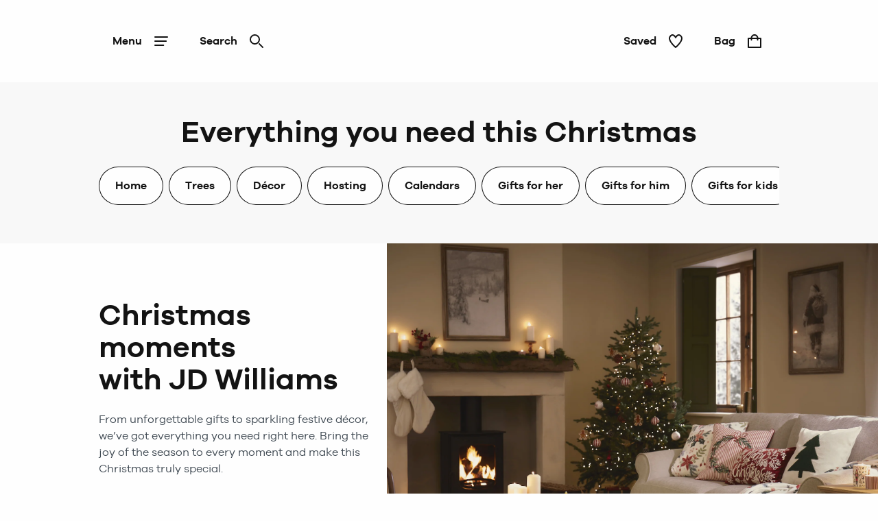

--- FILE ---
content_type: text/html; charset=utf-8
request_url: https://www.jdwilliams.co.uk/pages/christmasshop
body_size: 48097
content:
<!DOCTYPE html><html lang="en"><head><meta name="msapplication-TileColor" content="#da532c"/><meta name="msapplication-config" content="/static/themes/jdw/favicons/browserconfig.xml"/><meta name="theme-color" content="#ffffff"/><meta charSet="utf-8"/><meta name="viewport" content="width=device-width"/><link rel="dns-prefetch" href="https://s.go-mpulse.net"/><link rel="dns-prefetch" href="https://www.googletagmanager.com"/><link rel="dns-prefetch" href="https://cdn.cookielaw.org"/><link rel="dns-prefetch" href="https://try.abtasty.com"/><link rel="preconnect" href="https://s.go-mpulse.net"/><link rel="preconnect" href="https://www.googletagmanager.com"/><link rel="preconnect" href="https://cdn.cookielaw.org"/><link rel="preconnect" href="https://try.abtasty.com"/><style>
                  @font-face {
                    font-family: "GalanoGrotesqueRegular";
                    src: url("/static/themes/jdw/fonts/GalanoGrotesque/galanogrotesque-regular.woff") format("woff"),
                    url("/static/themes/jdw/fonts/GalanoGrotesque/galanogrotesque-regular.woff2") format("woff2");
                    font-weight: normal;
                    font-style: normal;
                    font-display: swap;
                  }

                  @font-face {
                    font-family: "GalanoGrotesqueSemiBold";
                    src: url("/static/themes/jdw/fonts/GalanoGrotesque/galanogrotesque-semibold.woff") format("woff"),
                    url("/static/themes/jdw/fonts/GalanoGrotesque/galanogrotesque-semibold.woff2") format("woff2");
                    font-weight: normal;
                    font-style: normal;
                    font-display: swap;
                  }</style><link rel="preload" href="/static/themes/jdw/fonts/GalanoGrotesque/galanogrotesque-regular.woff2" as="font" crossorigin=""/><link rel="preload" href="/static/themes/jdw/fonts/GalanoGrotesque/galanogrotesque-semibold.woff2" as="font" crossorigin=""/><link rel="apple-touch-icon" sizes="180x180" href="/static/themes/jdw/favicons/apple-touch-icon.png"/><link rel="icon" type="image/png" sizes="32x32" href="/static/themes/jdw/favicons/favicon-32x32.png"/><link rel="icon" type="image/png" sizes="16x16" href="/static/themes/jdw/favicons/favicon-16x16.png"/><link rel="manifest" href="/static/themes/jdw/favicons/site.webmanifest"/><link rel="mask-icon" href="/static/themes/jdw/favicons/safari-pinned-tab.svg" color="#131313"/><link rel="shortcut icon" href="/static/themes/jdw/favicons/favicon.ico"/><title>JD Williams Christmas Shop</title><meta name="robots" content="noindex,follow"/><meta name="description" content="Find everything you need this Christmas in the JD Williams Chistmas Shop!"/><meta property="og:title" content="JD Williams Christmas Shop"/><meta property="og:description" content="Find everything you need this Christmas in the JD Williams Chistmas Shop!"/><meta name="next-head-count" content="27"/><script type="text/javascript" src="/ruxitagentjs_ICA15789NPQRUVXfqrux_10325251103172537.js" data-dtconfig="rid=RID_197114275|rpid=1444578111|domain=nbrown.co.uk|reportUrl=https://bf40394nkr.bf.dynatrace.com/bf|app=ea7c4b59f27d43eb|cors=1|owasp=1|featureHash=ICA15789NPQRUVXfqrux|msl=153600|srsr=10000|rdnt=1|uxrgce=1|cuc=m8jxenci|srms=2,1,0,0%2Ftextarea%2Cinput%2Cselect%2Coption;0%2Fdatalist;0%2Fform%20button;0%2F%5Bdata-dtrum-input%5D;0%2F.data-dtrum-input;1%2F%5Edata%28%28%5C-.%2B%24%29%7C%24%29|mel=100000|expw=1|dpvc=1|lastModification=1763566605938|postfix=m8jxenci|tp=500,50,0|srbbv=2|agentUri=/ruxitagentjs_ICA15789NPQRUVXfqrux_10325251103172537.js" data-config='{"revision":1763566605938,"beaconUri":"https://bf40394nkr.bf.dynatrace.com/bf","agentUri":"/ruxitagentjs_ICA15789NPQRUVXfqrux_10325251103172537.js","environmentId":"m8jxenci","modules":"ICA15789NPQRUVXfqrux"}' data-envconfig='{}' data-appconfig='{"app":"ea7c4b59f27d43eb"}'></script><link data-next-font="" rel="preconnect" href="/" crossorigin="anonymous"/><link rel="preload" href="/_next/static/css/ddcb3903c9e9d0ba.css" as="style"/><link rel="stylesheet" href="/_next/static/css/ddcb3903c9e9d0ba.css" data-n-g=""/><link rel="preload" href="/_next/static/css/12e7f34ad78513b3.css" as="style"/><link rel="stylesheet" href="/_next/static/css/12e7f34ad78513b3.css" data-n-p=""/><link rel="preload" href="/_next/static/css/43feb7c312ac5ad7.css" as="style"/><link rel="stylesheet" href="/_next/static/css/43feb7c312ac5ad7.css" data-n-p=""/><link rel="preload" href="/_next/static/css/cae9c34151ac75e2.css" as="style"/><link rel="stylesheet" href="/_next/static/css/cae9c34151ac75e2.css" data-n-p=""/><link rel="preload" href="/_next/static/css/f4352caee31fe144.css" as="style"/><link rel="stylesheet" href="/_next/static/css/f4352caee31fe144.css" data-n-p=""/><link rel="preload" href="/_next/static/css/fa4a269a0544c7b0.css" as="style"/><link rel="stylesheet" href="/_next/static/css/fa4a269a0544c7b0.css" data-n-p=""/><noscript data-n-css=""></noscript><script defer="" nomodule="" src="/_next/static/chunks/polyfills-78c92fac7aa8fdd8.js"></script><script src="https://try.abtasty.com/b5adce817262568cce5c859812f1e49e.js" defer="" data-nscript="beforeInteractive"></script><script src="/_next/static/chunks/webpack-82a16d00fea4d4fa.js" defer=""></script><script src="/_next/static/chunks/framework-5697eaf04e79c701.js" defer=""></script><script src="/_next/static/chunks/main-87d6a6f899297988.js" defer=""></script><script src="/_next/static/chunks/pages/_app-4cf9b846a50b2044.js" defer=""></script><script src="/_next/static/chunks/8062-c33a3f7d6733d99e.js" defer=""></script><script src="/_next/static/chunks/5670-967ffc897294d53b.js" defer=""></script><script src="/_next/static/chunks/6464-fdd491e106e08434.js" defer=""></script><script src="/_next/static/chunks/7742-e5f56009cfbdac5a.js" defer=""></script><script src="/_next/static/chunks/3467-0f683befd839e0a9.js" defer=""></script><script src="/_next/static/chunks/1622-ebb2cee97694872c.js" defer=""></script><script src="/_next/static/chunks/3382-d10a0ba8a38867cc.js" defer=""></script><script src="/_next/static/chunks/2234-27b10333dd588fcf.js" defer=""></script><script src="/_next/static/chunks/5013-c5371c1fe989a6ec.js" defer=""></script><script src="/_next/static/chunks/4240-0975f51b47b8a031.js" defer=""></script><script src="/_next/static/chunks/5878-7235ffa1ec1f9242.js" defer=""></script><script src="/_next/static/chunks/3631-c761fb83cef78bf2.js" defer=""></script><script src="/_next/static/chunks/2802-ab284266afc0a5d3.js" defer=""></script><script src="/_next/static/chunks/pages/pages/%5Btemplate%5D-53a9cee83229eea5.js" defer=""></script><script src="/_next/static/WtCDMvGSxFJxW7ij6z9oP/_buildManifest.js" defer=""></script><script src="/_next/static/WtCDMvGSxFJxW7ij6z9oP/_ssgManifest.js" defer=""></script>
<script>(window.BOOMR_mq=window.BOOMR_mq||[]).push(["addVar",{"rua.upush":"false","rua.cpush":"false","rua.upre":"false","rua.cpre":"true","rua.uprl":"false","rua.cprl":"false","rua.cprf":"false","rua.trans":"SJ-66dd0c3a-79de-48b9-9e93-dc03387d530c","rua.cook":"true","rua.ims":"false","rua.ufprl":"false","rua.cfprl":"true","rua.isuxp":"false","rua.texp":"norulematch","rua.ceh":"false","rua.ueh":"false","rua.ieh.st":"0"}]);</script>
<script>!function(){function o(n,i){if(n&&i)for(var r in i)i.hasOwnProperty(r)&&(void 0===n[r]?n[r]=i[r]:n[r].constructor===Object&&i[r].constructor===Object?o(n[r],i[r]):n[r]=i[r])}try{var n=decodeURIComponent("%7B%20%22ResourceTiming%22%3A%20%7B%20%22clearOnBeacon%22%3A%20true%20%7D%2C%20%22AutoXHR%22%3A%20%7B%20%22monitorFetch%22%3Atrue%20%7D%20%7D");if(n.length>0&&window.JSON&&"function"==typeof window.JSON.parse){var i=JSON.parse(n);void 0!==window.BOOMR_config?o(window.BOOMR_config,i):window.BOOMR_config=i}}catch(r){window.console&&"function"==typeof window.console.error&&console.error("mPulse: Could not parse configuration",r)}}();</script>
                              <script>!function(e){var n="https://s.go-mpulse.net/boomerang/";if("False"=="True")e.BOOMR_config=e.BOOMR_config||{},e.BOOMR_config.PageParams=e.BOOMR_config.PageParams||{},e.BOOMR_config.PageParams.pci=!0,n="https://s2.go-mpulse.net/boomerang/";if(window.BOOMR_API_key="SNDQ2-TPASN-PE3TH-8HUQY-PEZEP",function(){function e(){if(!r){var e=document.createElement("script");e.id="boomr-scr-as",e.src=window.BOOMR.url,e.async=!0,o.appendChild(e),r=!0}}function t(e){r=!0;var n,t,a,i,d=document,O=window;if(window.BOOMR.snippetMethod=e?"if":"i",t=function(e,n){var t=d.createElement("script");t.id=n||"boomr-if-as",t.src=window.BOOMR.url,BOOMR_lstart=(new Date).getTime(),e=e||d.body,e.appendChild(t)},!window.addEventListener&&window.attachEvent&&navigator.userAgent.match(/MSIE [67]\./))return window.BOOMR.snippetMethod="s",void t(o,"boomr-async");a=document.createElement("IFRAME"),a.src="about:blank",a.title="",a.role="presentation",a.loading="eager",i=(a.frameElement||a).style,i.width=0,i.height=0,i.border=0,i.display="none",o.appendChild(a);try{O=a.contentWindow,d=O.document.open()}catch(_){n=document.domain,a.src="javascript:var d=document.open();d.domain='"+n+"';void 0;",O=a.contentWindow,d=O.document.open()}if(n)d._boomrl=function(){this.domain=n,t()},d.write("<bo"+"dy onload='document._boomrl();'>");else if(O._boomrl=function(){t()},O.addEventListener)O.addEventListener("load",O._boomrl,!1);else if(O.attachEvent)O.attachEvent("onload",O._boomrl);d.close()}function a(e){window.BOOMR_onload=e&&e.timeStamp||(new Date).getTime()}if(!window.BOOMR||!window.BOOMR.version&&!window.BOOMR.snippetExecuted){window.BOOMR=window.BOOMR||{},window.BOOMR.snippetStart=(new Date).getTime(),window.BOOMR.snippetExecuted=!0,window.BOOMR.snippetVersion=14,window.BOOMR.url=n+"SNDQ2-TPASN-PE3TH-8HUQY-PEZEP";var i=document.currentScript||document.getElementsByTagName("script")[0],o=i.parentNode,r=!1,d=document.createElement("link");if(d.relList&&"function"==typeof d.relList.supports&&d.relList.supports("preload")&&"as"in d)window.BOOMR.snippetMethod="p",d.href=window.BOOMR.url,d.rel="preload",d.as="script",d.addEventListener("load",e),d.addEventListener("error",function(){t(!0)}),setTimeout(function(){if(!r)t(!0)},3e3),BOOMR_lstart=(new Date).getTime(),o.appendChild(d);else t(!1);if(window.addEventListener)window.addEventListener("load",a,!1);else if(window.attachEvent)window.attachEvent("onload",a)}}(),"".length>0)if(e&&"performance"in e&&e.performance&&"function"==typeof e.performance.setResourceTimingBufferSize)e.performance.setResourceTimingBufferSize();!function(){if(BOOMR=e.BOOMR||{},BOOMR.plugins=BOOMR.plugins||{},!BOOMR.plugins.AK){var n="true"=="true"?1:0,t="cookiepresent",a="amh2ayyx2w5mw2i6t45q-f-22b8c9f02-clientnsv4-s.akamaihd.net",i="false"=="true"?2:1,o={"ak.v":"39","ak.cp":"1810666","ak.ai":parseInt("1027631",10),"ak.ol":"0","ak.cr":9,"ak.ipv":4,"ak.proto":"h2","ak.rid":"3c904f9d","ak.r":51095,"ak.a2":n,"ak.m":"a","ak.n":"essl","ak.bpcip":"3.15.160.0","ak.cport":60574,"ak.gh":"23.215.214.240","ak.quicv":"","ak.tlsv":"tls1.3","ak.0rtt":"","ak.0rtt.ed":"","ak.csrc":"-","ak.acc":"","ak.t":"1763614523","ak.ak":"hOBiQwZUYzCg5VSAfCLimQ==pDlKoblJkl4hzgcYY5IZM53hKRAkm6A7KkF8FesRIVVHgp9k3ecfJuOH+dckjZt3ca/27Bfq/gV3ncfnBCgF1tc19zc5KBMgno9zLRIRu7dPdWdCHm7Z6BZ9xdb21CdJTjNYrlHWd2k0+mwQFypOEDA+fp3ICh91S1oypFRPz2oRnhm5x816Nyxq5q1bulupcaPUC/2zp+JYdS/auQG8pG15z3cQ/J3TODua+R3FNJJSaF7nocjeP8fMm6QCmedXwFZ3MiJeeJ/CUUQFONc78fAZzgpQDcshDZnS87lfn0uGMPjTRw8cfUToNnGn9LwpRiKKgZxtVsxsTEorZpKmkjwe1LAFL3LVxmKOvSSn300G6Jb0thUE8kp8w53svTSpPiWI3UhD+bemR7GkiDtvy7HX3MLueFHTqM/zVLBmOFo=","ak.pv":"143","ak.dpoabenc":"","ak.tf":i};if(""!==t)o["ak.ruds"]=t;var r={i:!1,av:function(n){var t="http.initiator";if(n&&(!n[t]||"spa_hard"===n[t]))o["ak.feo"]=void 0!==e.aFeoApplied?1:0,BOOMR.addVar(o)},rv:function(){var e=["ak.bpcip","ak.cport","ak.cr","ak.csrc","ak.gh","ak.ipv","ak.m","ak.n","ak.ol","ak.proto","ak.quicv","ak.tlsv","ak.0rtt","ak.0rtt.ed","ak.r","ak.acc","ak.t","ak.tf"];BOOMR.removeVar(e)}};BOOMR.plugins.AK={akVars:o,akDNSPreFetchDomain:a,init:function(){if(!r.i){var e=BOOMR.subscribe;e("before_beacon",r.av,null,null),e("onbeacon",r.rv,null,null),r.i=!0}return this},is_complete:function(){return!0}}}}()}(window);</script></head><body><noscript><iframe src="https://www.googletagmanager.com/ns.html?id=GTM-TZPQ8RCT" height="0" width="0" style="display:none;visibility:hidden" title="GTM javascript fallback"></iframe><iframe src="https://www.googletagmanager.com/ns.html?id=GTM-WDW5B72W" height="0" width="0" style="display:none;visibility:hidden" title="GTM_V2 javascript fallback"></iframe></noscript><div id="__next"><div class="DefaultLayout-module_Root__B5Blx"><div id="navContextCardPortalTarget"></div><header id="mobileHeaderWrapper" class="SplitHeader-module_mobileHeaderWrapper__c-YwF"><div class="SplitHeader-module_mobileHeader__EB7Gt"><div class="HeadLogo-module_logoWrapper__pc3re"><a id="mobile-header-logo" class="HeadLogo-module_logoLink__BdJU4" data-testid="brand-logo" href="https://www.jdwilliams.co.uk"><img src="https://www.jdwilliams.co.uk/i/73d7c71c11116cfb/original/LG_JDW_BW_A.svg" alt="JD Williams logo" class="HeadLogo-module_logoImage__WlsLr BrandLogo-module_logo__SQNNb" width="157" height="24"/></a></div><div class=""><div class="AccountWrapper-module_accountWrapper__mwW0o"><div class="Skeleton LoadingSkeleton-module_fixHeight__m5NRA" data-testid="loading-skeleton"><span aria-live="polite" aria-busy="true"><span class="react-loading-skeleton" style="width:8rem;height:3.5rem;border-radius:var(--button-border-radius-large)">‌</span><br/></span></div></div></div></div></header><div data-focus-guard="true" tabindex="-1" style="width:1px;height:0px;padding:0;overflow:hidden;position:fixed;top:1px;left:1px"></div><div data-focus-lock-disabled="disabled"><div class="ContextCardSheet-module_Root__ezFxl contextCardSheetMain ContextCardSheet-module_fullScreen__djh0K ContextCardSheet-module_mainNavShow__tjF89" style="visibility:hidden;min-height:auto" data-testid=""><button type="button" class="ContextCardSheet-module_CloseButton__oaNFt ContextCardSheet-module_fullScreenNoHead__10pmY" data-testid="context-close" data-cy="context-close" aria-label="close" data-autofocus="true"><svg tabindex="-1" class="Icon ContextCardSheet-module_CloseButton__image__wuE6s" width="24" height="24" data-testid="iconsvg-test" aria-label="" viewBox="0 0 24 24"><use href="/_next/static/media/sprite.1274aa2a.svg#Close"></use></svg></button><div class="ContextCardSheet-module_Body__2S1-5 ContextCardSheet-module_noHead__JSk9w ContextCardSheet-module_fullScreenNoHead__10pmY main-nav-context-card-sheet ContextCardSheet-module_mainNavShow__tjF89 SplitHeader-module_ContextCardNavBodyClass__MovFS"><div class="Body_Hold"><nav aria-label="main-navigation" data-cy="main-nav-menu" id="main-navigation" class="Nav-module_Root__pgCV1"><div class="Nav-module_NavListWrappingLayer__t7eK-"><ul class="Nav-module_NavList__o7Jds navListFirstLayer"><li class="Nav-module_NavListItem__O7UN0" data-cy="main-nav-item"><a class="Nav-module_NavButton__IW5Pz Nav-module_disabled__1IiXC" data-autofocus="true" href="https://www.jdwilliams.co.uk/api/sign-in?redirectTo=https://www.jdwilliams.co.uk/pages/christmasshop">Sign In<svg tabindex="-1" class="Icon Nav-module_Icon__R88xX" width="24" height="24" data-testid="iconsvg-test" aria-label="" fill="#3F4952"><use href="/_next/static/media/sprite.1274aa2a.svg#SignIn"></use></svg></a></li><li class="Nav-module_NavListItem__O7UN0" data-cy="main-nav-item"><a href="/shop/c/new-in" class="Nav-module_NavButton__IW5Pz Nav-module_NavButton__chevronRight__phlYE Nav-module_disabled__1IiXC" tabindex="0">New In</a></li><li class="Nav-module_NavListItem__O7UN0" data-cy="main-nav-item"><a href="/shop/c/brg-dyn-3f27qcjll0" class="Nav-module_NavButton__IW5Pz Nav-module_NavButton__chevronRight__phlYE Nav-module_disabled__1IiXC" tabindex="0">Black Friday</a></li><li class="Nav-module_NavListItem__O7UN0" data-cy="main-nav-item"><a href="/shop/c/christmas" class="Nav-module_NavButton__IW5Pz Nav-module_NavButton__chevronRight__phlYE Nav-module_disabled__1IiXC" tabindex="0">Christmas</a></li><li class="Nav-module_NavListItem__O7UN0" data-cy="main-nav-item"><a href="/shop/c/womens" class="Nav-module_NavButton__IW5Pz Nav-module_NavButton__chevronRight__phlYE Nav-module_disabled__1IiXC" tabindex="0">Womens</a></li><li class="Nav-module_NavListItem__O7UN0" data-cy="main-nav-item"><a href="/shop/c/footwear" class="Nav-module_NavButton__IW5Pz Nav-module_NavButton__chevronRight__phlYE Nav-module_disabled__1IiXC" tabindex="0">Footwear</a></li><li class="Nav-module_NavListItem__O7UN0" data-cy="main-nav-item"><a href="/shop/c/lingerie" class="Nav-module_NavButton__IW5Pz Nav-module_NavButton__chevronRight__phlYE Nav-module_disabled__1IiXC" tabindex="0">Lingerie &amp; Nightwear</a></li><li class="Nav-module_NavListItem__O7UN0" data-cy="main-nav-item"><a href="/shop/c/beauty" class="Nav-module_NavButton__IW5Pz Nav-module_NavButton__chevronRight__phlYE Nav-module_disabled__1IiXC" tabindex="0">Beauty &amp; Fragrance</a></li><li class="Nav-module_NavListItem__O7UN0" data-cy="main-nav-item"><a href="/shop/c/mens" class="Nav-module_NavButton__IW5Pz Nav-module_NavButton__chevronRight__phlYE Nav-module_disabled__1IiXC" tabindex="0">Mens</a></li><li class="Nav-module_NavListItem__O7UN0" data-cy="main-nav-item"><a href="/shop/c/home" class="Nav-module_NavButton__IW5Pz Nav-module_NavButton__chevronRight__phlYE Nav-module_disabled__1IiXC" tabindex="0">Home &amp; Garden</a></li><li class="Nav-module_NavListItem__O7UN0" data-cy="main-nav-item"><a href="/shop/c/electricals" class="Nav-module_NavButton__IW5Pz Nav-module_NavButton__chevronRight__phlYE Nav-module_disabled__1IiXC" tabindex="0">Electricals</a></li><li class="Nav-module_NavListItem__O7UN0" data-cy="main-nav-item"><a href="/shop/c/toys" class="Nav-module_NavButton__IW5Pz Nav-module_NavButton__chevronRight__phlYE Nav-module_disabled__1IiXC" tabindex="0">Toys</a></li><li class="Nav-module_NavListItem__O7UN0" data-cy="main-nav-item"><a href="/shop/c/gifts" class="Nav-module_NavButton__IW5Pz Nav-module_NavButton__chevronRight__phlYE Nav-module_disabled__1IiXC" tabindex="0">Gifts</a></li><li class="Nav-module_NavListItem__O7UN0" data-cy="main-nav-item"><a href="/rewards" class="Nav-module_NavButton__IW5Pz Nav-module_NavButton__chevronRight__phlYE Nav-module_disabled__1IiXC" tabindex="0">JDW Benefits</a></li><li class="Nav-module_NavListItem__O7UN0" data-cy="main-nav-item"><a href="/terms-and-conditions/delivery-information" class="Nav-module_NavButton__IW5Pz Nav-module_NavButton__chevronRight__phlYE Nav-module_disabled__1IiXC" tabindex="0">Useful Information</a></li></ul><div class="Nav-module_NavBarMenuBarDivider__jR63j"></div></div><div class="Nav-module_NavListWrappingLayer__t7eK- Nav-module_NavListWrappingLayerSecond__q-ixx Nav-module_NavListWrappingLayer__t7eK-__1 Nav-module_hidden__BrkZw"><ul class="Nav-module_NavList__o7Jds"><li class="Nav-module_NavListItem__O7UN0"><button type="button" class="Nav-module_NavButton__IW5Pz Nav-module_NavButton_breadcrumb__gkPOL" aria-label="Return to previous menu"><svg tabindex="-1" class="Icon" width="24" height="24" data-testid="iconsvg-test" aria-label="" fill="#3F4952"><use href="/_next/static/media/sprite.1274aa2a.svg#ArrowLeft"></use></svg><span class="Nav-module_NavButton_breadcrumbText__uuNVD"><span class="Nav-module_NavButton_breadcrumbHome__146j1">Home</span>   /   <!-- -->New In</span></button></li></ul><ul class="Nav-module_NavList__o7Jds"><li class="Nav-module_NavListItem__O7UN0"><span class="Nav-module_NavButton__IW5Pz Nav-module_title__X8FnF">Shop By Category</span></li><li class="Nav-module_NavListItem__O7UN0"><a class="Nav-module_NavButton__IW5Pz" data-cy="level-two-nav-item" data-testid="level-two-nav-anchor" tabindex="0" href="https://www.jdwilliams.co.uk/shop/c/new-in">Shop All New In</a></li><li class="Nav-module_NavListItem__O7UN0"><a class="Nav-module_NavButton__IW5Pz" data-cy="level-two-nav-item" data-testid="level-two-nav-anchor" tabindex="0" href="https://www.jdwilliams.co.uk/shop/c/new-in-womens">Womens</a></li><li class="Nav-module_NavListItem__O7UN0"><a class="Nav-module_NavButton__IW5Pz" data-cy="level-two-nav-item" data-testid="level-two-nav-anchor" tabindex="0" href="https://www.jdwilliams.co.uk/shop/c/new-in-lingerie">Lingerie </a></li><li class="Nav-module_NavListItem__O7UN0"><a class="Nav-module_NavButton__IW5Pz" data-cy="level-two-nav-item" data-testid="level-two-nav-anchor" tabindex="0" href="https://www.jdwilliams.co.uk/shop/c/new-in-footwear">Footwear</a></li><li class="Nav-module_NavListItem__O7UN0"><a class="Nav-module_NavButton__IW5Pz" data-cy="level-two-nav-item" data-testid="level-two-nav-anchor" tabindex="0" href="https://www.jdwilliams.co.uk/shop/c/new-in-home">Home</a></li><li class="Nav-module_NavListItem__O7UN0"><a class="Nav-module_NavButton__IW5Pz" data-cy="level-two-nav-item" data-testid="level-two-nav-anchor" tabindex="0" href="https://www.jdwilliams.co.uk/shop/c/new-in-electricals">Electricals</a></li><li class="Nav-module_NavListItem__O7UN0"><a class="Nav-module_NavButton__IW5Pz" data-cy="level-two-nav-item" data-testid="level-two-nav-anchor" tabindex="0" href="https://www.jdwilliams.co.uk/shop/c/new-in-mens">Mens</a></li><li class="Nav-module_NavListItem__O7UN0"><a class="Nav-module_NavButton__IW5Pz" data-cy="level-two-nav-item" data-testid="level-two-nav-anchor" tabindex="0" href="https://www.jdwilliams.co.uk/shop/c/beauty/f?New+In=New+In&amp;nofollowind=true">Beauty</a></li><li class="Nav-module_NavListItem__O7UN0"><a class="Nav-module_NavButton__IW5Pz" data-cy="level-two-nav-item" data-testid="level-two-nav-anchor" tabindex="0" href="https://www.jdwilliams.co.uk/shop/c/toys/f?New+In=New+In">Toys</a></li><li class="Nav-module_NavListItem__O7UN0"><a class="Nav-module_NavButton__IW5Pz" data-cy="level-two-nav-item" data-testid="level-two-nav-anchor" tabindex="0" href="https://www.jdwilliams.co.uk/shop/c/christmas/f?New+In=New+In&amp;no=">Christmas</a></li></ul><ul class="Nav-module_NavList__o7Jds"><li class="Nav-module_NavListItem__O7UN0"><span class="Nav-module_NavButton__IW5Pz Nav-module_title__X8FnF">New In Womens</span></li><li class="Nav-module_NavListItem__O7UN0"><a class="Nav-module_NavButton__IW5Pz" data-cy="level-two-nav-item" data-testid="level-two-nav-anchor" tabindex="0" href="https://www.jdwilliams.co.uk/shop/c/new-in-womens/f?Product+Type=Dresses&amp;nofollowind=true">Dresses</a></li><li class="Nav-module_NavListItem__O7UN0"><a class="Nav-module_NavButton__IW5Pz" data-cy="level-two-nav-item" data-testid="level-two-nav-anchor" tabindex="0" href="https://www.jdwilliams.co.uk/shop/c/new-in-womens/f?Product+Type=Tops+%26+T-Shirts&amp;nofollowind=true">Tops &amp; T-Shirts</a></li><li class="Nav-module_NavListItem__O7UN0"><a class="Nav-module_NavButton__IW5Pz" data-cy="level-two-nav-item" data-testid="level-two-nav-anchor" tabindex="0" href="https://www.jdwilliams.co.uk/shop/c/new-in-womens/f?Product+Type=Jumpers+%26+Cardigans&amp;nofollowind=true">Jumpers &amp; Cardigans</a></li><li class="Nav-module_NavListItem__O7UN0"><a class="Nav-module_NavButton__IW5Pz" data-cy="level-two-nav-item" data-testid="level-two-nav-anchor" tabindex="0" href="https://www.jdwilliams.co.uk/shop/c/new-in-womens/f?Product+Type=Coats+%26+Jackets&amp;nofollowind=true">Coats &amp; Jackets</a></li><li class="Nav-module_NavListItem__O7UN0"><a class="Nav-module_NavButton__IW5Pz" data-cy="level-two-nav-item" data-testid="level-two-nav-anchor" tabindex="0" href="https://www.jdwilliams.co.uk/shop/c/new-in-lingerie/f?Product+Type=Nightwear&amp;nofollowind=true">Nightwear</a></li></ul><div class="Nav-module_NavBarMenuBarDivider__jR63j"></div></div><div class="Nav-module_NavListWrappingLayer__t7eK- Nav-module_NavListWrappingLayerSecond__q-ixx Nav-module_NavListWrappingLayer__t7eK-__2 Nav-module_hidden__BrkZw"><ul class="Nav-module_NavList__o7Jds"><li class="Nav-module_NavListItem__O7UN0"><button type="button" class="Nav-module_NavButton__IW5Pz Nav-module_NavButton_breadcrumb__gkPOL" aria-label="Return to previous menu"><svg tabindex="-1" class="Icon" width="24" height="24" data-testid="iconsvg-test" aria-label="" fill="#3F4952"><use href="/_next/static/media/sprite.1274aa2a.svg#ArrowLeft"></use></svg><span class="Nav-module_NavButton_breadcrumbText__uuNVD"><span class="Nav-module_NavButton_breadcrumbHome__146j1">Home</span>   /   <!-- -->Black Friday</span></button></li></ul><ul class="Nav-module_NavList__o7Jds"><li class="Nav-module_NavListItem__O7UN0"><span class="Nav-module_NavButton__IW5Pz Nav-module_title__X8FnF">Black Friday Deals</span></li><li class="Nav-module_NavListItem__O7UN0"><a class="Nav-module_NavButton__IW5Pz" data-cy="level-two-nav-item" data-testid="level-two-nav-anchor" tabindex="0" href="https://www.jdwilliams.co.uk/shop/c/womens/f?On+Sale=Yes">Womens Fashion Deals</a></li><li class="Nav-module_NavListItem__O7UN0"><a class="Nav-module_NavButton__IW5Pz" data-cy="level-two-nav-item" data-testid="level-two-nav-anchor" tabindex="0" href="https://www.jdwilliams.co.uk/shop/c/mens/f?On+Sale=Yes">Mens Deals</a></li><li class="Nav-module_NavListItem__O7UN0"><a class="Nav-module_NavButton__IW5Pz" data-cy="level-two-nav-item" data-testid="level-two-nav-anchor" tabindex="0" href="https://www.jdwilliams.co.uk/shop/c/electricals/f?On+Sale=Yes">Electrical Deals</a></li><li class="Nav-module_NavListItem__O7UN0"><a class="Nav-module_NavButton__IW5Pz" data-cy="level-two-nav-item" data-testid="level-two-nav-anchor" tabindex="0" href="https://www.jdwilliams.co.uk/shop/c/toys/f?On+Sale=Yes">Toy Deals</a></li><li class="Nav-module_NavListItem__O7UN0"><a class="Nav-module_NavButton__IW5Pz" data-cy="level-two-nav-item" data-testid="level-two-nav-anchor" tabindex="0" href="https://www.jdwilliams.co.uk/shop/c/home/f?On+Sale=Yes">Home &amp; Furniture Deals</a></li><li class="Nav-module_NavListItem__O7UN0"><a class="Nav-module_NavButton__IW5Pz" data-cy="level-two-nav-item" data-testid="level-two-nav-anchor" tabindex="0" href="https://www.jdwilliams.co.uk/shop/c/beauty/f?On+Sale=Yes">Beauty Deals</a></li><li class="Nav-module_NavListItem__O7UN0"><a class="Nav-module_NavButton__IW5Pz" data-cy="level-two-nav-item" data-testid="level-two-nav-anchor" tabindex="0" href="https://www.jdwilliams.co.uk/shop/c/gifts/f?On+Sale=Yes">Gifting Deals</a></li><li class="Nav-module_NavListItem__O7UN0"><a class="Nav-module_NavButton__IW5Pz" data-cy="level-two-nav-item" data-testid="level-two-nav-anchor" tabindex="0" href="https://www.jdwilliams.co.uk/shop/c/brg-dyn-3f27qcjll0">Shop All Black Friday Deals</a></li></ul><ul class="Nav-module_NavList__o7Jds"><li class="Nav-module_NavListItem__O7UN0"><span class="Nav-module_NavButton__IW5Pz Nav-module_title__X8FnF">Deals Of The Week</span></li><li class="Nav-module_NavListItem__O7UN0"><a class="Nav-module_NavButton__IW5Pz" data-cy="level-two-nav-item" data-testid="level-two-nav-anchor" tabindex="0" href="https://www.jdwilliams.co.uk/shop/c/brg-dyn-3f27qcjll0/brg-dyn-szjfoaor4b">Up to 50% off Clothing &amp; Footwear</a></li><li class="Nav-module_NavListItem__O7UN0"><a class="Nav-module_NavButton__IW5Pz" data-cy="level-two-nav-item" data-testid="level-two-nav-anchor" tabindex="0" href="https://www.jdwilliams.co.uk/shop/c/brg-dyn-3f27qcjll0/brg-dyn-wthryapt5x">Up to 40% Off Toys</a></li><li class="Nav-module_NavListItem__O7UN0"><a class="Nav-module_NavButton__IW5Pz" data-cy="level-two-nav-item" data-testid="level-two-nav-anchor" tabindex="0" href="https://www.jdwilliams.co.uk/shop/c/brg-dyn-3f27qcjll0/brg-dyn-l8dnkvqsac">Up to 50% Off Home &amp; Tech</a></li><li class="Nav-module_NavListItem__O7UN0"><a class="Nav-module_NavButton__IW5Pz" data-cy="level-two-nav-item" data-testid="level-two-nav-anchor" tabindex="0" href="https://www.jdwilliams.co.uk/shop/c/all-furniture/f?On+Sale=Yes&amp;nofollowind=true">Up to 40% Off Furniture</a></li><li class="Nav-module_NavListItem__O7UN0"><a class="Nav-module_NavButton__IW5Pz" data-cy="level-two-nav-item" data-testid="level-two-nav-anchor" tabindex="0" href="https://www.jdwilliams.co.uk/shop/c/brg-dyn-3f27qcjll0/brg-dyn-2u6qwfvwj3">Up to 30% Off Beauty</a></li><li class="Nav-module_NavListItem__O7UN0"><a class="Nav-module_NavButton__IW5Pz" data-cy="level-two-nav-item" data-testid="level-two-nav-anchor" tabindex="0" href="https://www.jdwilliams.co.uk/shop/c/gifts/experience-days/f?On+Sale=Yes&amp;nofollowind=true">Up to 50% Off Experience Days</a></li></ul><ul class="Nav-module_NavList__o7Jds"><li class="Nav-module_NavListItem__O7UN0"><span class="Nav-module_NavButton__IW5Pz Nav-module_title__X8FnF">Fashion &amp; Footwear Deals</span></li><li class="Nav-module_NavListItem__O7UN0"><a class="Nav-module_NavButton__IW5Pz" data-cy="level-two-nav-item" data-testid="level-two-nav-anchor" tabindex="0" href="https://www.jdwilliams.co.uk/shop/c/brg-dyn-3f27qcjll0/f?Product+Type=Dresses&amp;nofollowind=true">Up to 50% Off Dresses</a></li><li class="Nav-module_NavListItem__O7UN0"><a class="Nav-module_NavButton__IW5Pz" data-cy="level-two-nav-item" data-testid="level-two-nav-anchor" tabindex="0" href="https://www.jdwilliams.co.uk/shop/c/brg-dyn-3f27qcjll0/f?Product+Type=Blouses+%26+Shirts&amp;nofollowind=true">Up to 50% Off Tops</a></li><li class="Nav-module_NavListItem__O7UN0"><a class="Nav-module_NavButton__IW5Pz" data-cy="level-two-nav-item" data-testid="level-two-nav-anchor" tabindex="0" href="https://www.jdwilliams.co.uk/shop/c/lingerie/f?On+Sale=Yes&amp;nofollowind=true">Lingerie From £6</a></li><li class="Nav-module_NavListItem__O7UN0"><a class="Nav-module_NavButton__IW5Pz" data-cy="level-two-nav-item" data-testid="level-two-nav-anchor" tabindex="0" href="https://www.jdwilliams.co.uk/shop/c/womens/knitwear/f?On+Sale=Yes&amp;nofollowind=true">Up to 50% Off Knitwear</a></li><li class="Nav-module_NavListItem__O7UN0"><a class="Nav-module_NavButton__IW5Pz" data-cy="level-two-nav-item" data-testid="level-two-nav-anchor" tabindex="0" href="https://www.jdwilliams.co.uk/shop/c/womens/coats-jackets/f?On+Sale=Yes&amp;nofollowind=true">Up to 50% Off Outerwear</a></li><li class="Nav-module_NavListItem__O7UN0"><a class="Nav-module_NavButton__IW5Pz" data-cy="level-two-nav-item" data-testid="level-two-nav-anchor" tabindex="0" href="https://www.jdwilliams.co.uk/shop/c/lingerie/nightwear/f?On+Sale=Yes&amp;nofollowind=true">Nightwear from £15</a></li><li class="Nav-module_NavListItem__O7UN0"><a class="Nav-module_NavButton__IW5Pz" data-cy="level-two-nav-item" data-testid="level-two-nav-anchor" tabindex="0" href="https://www.jdwilliams.co.uk/shop/c/brg-dyn-3f27qcjll0/brg-dyn-rfpep2333g">Half Price or More Off Selected Brands</a></li></ul><ul class="Nav-module_NavList__o7Jds"><li class="Nav-module_NavListItem__O7UN0"><span class="Nav-module_NavButton__IW5Pz Nav-module_title__X8FnF">Home &amp; Tech Deals</span></li><li class="Nav-module_NavListItem__O7UN0"><a class="Nav-module_NavButton__IW5Pz" data-cy="level-two-nav-item" data-testid="level-two-nav-anchor" tabindex="0" href="https://www.jdwilliams.co.uk/shop/c/electricals/small-appliances/f?On+Sale=Yes&amp;nofollowind=true">Up to 50% Off Small Kitchen Electricals</a></li><li class="Nav-module_NavListItem__O7UN0"><a class="Nav-module_NavButton__IW5Pz" data-cy="level-two-nav-item" data-testid="level-two-nav-anchor" tabindex="0" href="https://www.jdwilliams.co.uk/shop/c/electricals/health-beauty-electricals/f?On+Sale=Yes&amp;nofollowind=true">Up to 50% Off Health &amp; Beauty Electricals</a></li><li class="Nav-module_NavListItem__O7UN0"><a class="Nav-module_NavButton__IW5Pz" data-cy="level-two-nav-item" data-testid="level-two-nav-anchor" tabindex="0" href="https://www.jdwilliams.co.uk/shop/c/electricals/vacuum-cleaners-steamers/f?On+Sale=Yes&amp;nofollowind=true">Up to 40% Off Floorcare</a></li><li class="Nav-module_NavListItem__O7UN0"><a class="Nav-module_NavButton__IW5Pz" data-cy="level-two-nav-item" data-testid="level-two-nav-anchor" tabindex="0" href="https://www.jdwilliams.co.uk/shop/c/brg-dyn-3f27qcjll0/brg-dyn-yub5bnv7hn">Up to 50% Off Cosy Home</a></li><li class="Nav-module_NavListItem__O7UN0"><a class="Nav-module_NavButton__IW5Pz" data-cy="level-two-nav-item" data-testid="level-two-nav-anchor" tabindex="0" href="https://www.jdwilliams.co.uk/shop/c/electricals/health-beauty-electricals/f?On+Sale=Yes&amp;nofollowind=true">Up to 50% Off Health &amp; Beauty Electricals</a></li><li class="Nav-module_NavListItem__O7UN0"><a class="Nav-module_NavButton__IW5Pz" data-cy="level-two-nav-item" data-testid="level-two-nav-anchor" tabindex="0" href="https://www.jdwilliams.co.uk/shop/c/brg-dyn-3f27qcjll0/brg-dyn-uitqisssec">Up to 40% Off Big Brands</a></li><li class="Nav-module_NavListItem__O7UN0"><a class="Nav-module_NavButton__IW5Pz" data-cy="level-two-nav-item" data-testid="level-two-nav-anchor" tabindex="0" href="https://www.jdwilliams.co.uk/shop/c/brg-dyn-3f27qcjll0/f/Product%20Type--TV%27s%20%26%20Accessories">Up to £400 Off TVs</a></li><li class="Nav-module_NavListItem__O7UN0"><a class="Nav-module_NavButton__IW5Pz" data-cy="level-two-nav-item" data-testid="level-two-nav-anchor" tabindex="0" href="https://www.jdwilliams.co.uk/shop/c/brg-dyn-amgmsofw4k/f?On+Sale=Yes&amp;nofollowind=true">Up to 25% Off Lego</a></li><li class="Nav-module_NavListItem__O7UN0"><a class="Nav-module_NavButton__IW5Pz" data-cy="level-two-nav-item" data-testid="level-two-nav-anchor" tabindex="0" href="https://www.jdwilliams.co.uk/shop/c/electricals/phones/f?On+Sale=Yes&amp;nofollowind=true">Up to 30% Off Mobile Phones</a></li><li class="Nav-module_NavListItem__O7UN0"><a class="Nav-module_NavButton__IW5Pz" data-cy="level-two-nav-item" data-testid="level-two-nav-anchor" tabindex="0" href="https://www.jdwilliams.co.uk/shop/c/christmas/christmas-decorations/f?On+Sale=Yes&amp;nofollowind=true">Up to 25% Off Christmas Decorations</a></li></ul><ul class="Nav-module_NavList__o7Jds"><li class="Nav-module_NavListItem__O7UN0"><span class="Nav-module_NavButton__IW5Pz Nav-module_title__X8FnF">Outlet</span></li><li class="Nav-module_NavListItem__O7UN0"><a class="Nav-module_NavButton__IW5Pz" data-cy="level-two-nav-item" data-testid="level-two-nav-anchor" tabindex="0" href="https://www.jdwilliams.co.uk/shop/c/clearance/clearance-womens">Womens Outlet</a></li><li class="Nav-module_NavListItem__O7UN0"><a class="Nav-module_NavButton__IW5Pz" data-cy="level-two-nav-item" data-testid="level-two-nav-anchor" tabindex="0" href="https://www.jdwilliams.co.uk/shop/c/clearance/clearance-lingerie">Lingerie Outlet</a></li><li class="Nav-module_NavListItem__O7UN0"><a class="Nav-module_NavButton__IW5Pz" data-cy="level-two-nav-item" data-testid="level-two-nav-anchor" tabindex="0" href="https://www.jdwilliams.co.uk/shop/c/clearance/clearance-footwear">Footwear Outlet</a></li><li class="Nav-module_NavListItem__O7UN0"><a class="Nav-module_NavButton__IW5Pz" data-cy="level-two-nav-item" data-testid="level-two-nav-anchor" tabindex="0" href="https://www.jdwilliams.co.uk/shop/c/clearance/clearance-mens">Mens Outlet</a></li><li class="Nav-module_NavListItem__O7UN0"><a class="Nav-module_NavButton__IW5Pz" data-cy="level-two-nav-item" data-testid="level-two-nav-anchor" tabindex="0" href="https://www.jdwilliams.co.uk/shop/c/clearance/clearance-home-garden">Home Outlet</a></li><li class="Nav-module_NavListItem__O7UN0"><a class="Nav-module_NavButton__IW5Pz" data-cy="level-two-nav-item" data-testid="level-two-nav-anchor" tabindex="0" href="https://www.jdwilliams.co.uk/shop/c/clearance">Shop All Outlet</a></li></ul><div class="Nav-module_NavBarMenuBarDivider__jR63j"></div></div><div class="Nav-module_NavListWrappingLayer__t7eK- Nav-module_NavListWrappingLayerSecond__q-ixx Nav-module_NavListWrappingLayer__t7eK-__3 Nav-module_hidden__BrkZw"><ul class="Nav-module_NavList__o7Jds"><li class="Nav-module_NavListItem__O7UN0"><button type="button" class="Nav-module_NavButton__IW5Pz Nav-module_NavButton_breadcrumb__gkPOL" aria-label="Return to previous menu"><svg tabindex="-1" class="Icon" width="24" height="24" data-testid="iconsvg-test" aria-label="" fill="#3F4952"><use href="/_next/static/media/sprite.1274aa2a.svg#ArrowLeft"></use></svg><span class="Nav-module_NavButton_breadcrumbText__uuNVD"><span class="Nav-module_NavButton_breadcrumbHome__146j1">Home</span>   /   <!-- -->Christmas</span></button></li></ul><ul class="Nav-module_NavList__o7Jds"><li class="Nav-module_NavListItem__O7UN0"><span class="Nav-module_NavButton__IW5Pz Nav-module_title__X8FnF">Shop All Christmas</span></li><li class="Nav-module_NavListItem__O7UN0"><a class="Nav-module_NavButton__IW5Pz" data-cy="level-two-nav-item" data-testid="level-two-nav-anchor" tabindex="0" href="https://www.jdwilliams.co.uk/shop/c/christmas">Shop All Christmas</a></li></ul><ul class="Nav-module_NavList__o7Jds"><li class="Nav-module_NavListItem__O7UN0"><span class="Nav-module_NavButton__IW5Pz Nav-module_title__X8FnF">Christmas Decorations</span></li><li class="Nav-module_NavListItem__O7UN0"><a class="Nav-module_NavButton__IW5Pz" data-cy="level-two-nav-item" data-testid="level-two-nav-anchor" tabindex="0" href="https://www.jdwilliams.co.uk/shop/c/christmas/christmas-decorations">Shop All Christmas Decorations</a></li><li class="Nav-module_NavListItem__O7UN0"><a class="Nav-module_NavButton__IW5Pz" data-cy="level-two-nav-item" data-testid="level-two-nav-anchor" tabindex="0" href="https://www.jdwilliams.co.uk/shop/c/christmas/christmas-decorations/christmas-tree-decorations/baubles">Baubles</a></li><li class="Nav-module_NavListItem__O7UN0"><a class="Nav-module_NavButton__IW5Pz" data-cy="level-two-nav-item" data-testid="level-two-nav-anchor" tabindex="0" href="https://www.jdwilliams.co.uk/shop/c/christmas/christmas-decorations/christmas-lights">Christmas Lights</a></li><li class="Nav-module_NavListItem__O7UN0"><a class="Nav-module_NavButton__IW5Pz" data-cy="level-two-nav-item" data-testid="level-two-nav-anchor" tabindex="0" href="https://www.jdwilliams.co.uk/shop/c/christmas/christmas-decorations/christmas-lights/outdoor-lights">Christmas Outdoor Lights</a></li><li class="Nav-module_NavListItem__O7UN0"><a class="Nav-module_NavButton__IW5Pz" data-cy="level-two-nav-item" data-testid="level-two-nav-anchor" tabindex="0" href="https://www.jdwilliams.co.uk/shop/c/christmas/christmas-decorations/christmas-room-decorations">Christmas Room Decorations</a></li><li class="Nav-module_NavListItem__O7UN0"><a class="Nav-module_NavButton__IW5Pz" data-cy="level-two-nav-item" data-testid="level-two-nav-anchor" tabindex="0" href="https://www.jdwilliams.co.uk/shop/c/christmas/christmas-trees">Christmas Trees</a></li><li class="Nav-module_NavListItem__O7UN0"><a class="Nav-module_NavButton__IW5Pz" data-cy="level-two-nav-item" data-testid="level-two-nav-anchor" tabindex="0" href="https://www.jdwilliams.co.uk/shop/c/christmas/christmas-decorations/christmas-tree-decorations">Christmas Tree Decorations</a></li><li class="Nav-module_NavListItem__O7UN0"><a class="Nav-module_NavButton__IW5Pz" data-cy="level-two-nav-item" data-testid="level-two-nav-anchor" tabindex="0" href="https://www.jdwilliams.co.uk/shop/c/christmas/christmas-decorations/wreaths-garlands">Wreaths &amp; Garlands</a></li></ul><ul class="Nav-module_NavList__o7Jds"><li class="Nav-module_NavListItem__O7UN0"><span class="Nav-module_NavButton__IW5Pz Nav-module_title__X8FnF">Christmas At Home</span></li><li class="Nav-module_NavListItem__O7UN0"><a class="Nav-module_NavButton__IW5Pz" data-cy="level-two-nav-item" data-testid="level-two-nav-anchor" tabindex="0" href="https://www.jdwilliams.co.uk/shop/c/christmas/christmas-at-home">Shop All Christmas At Home</a></li><li class="Nav-module_NavListItem__O7UN0"><a class="Nav-module_NavButton__IW5Pz" data-cy="level-two-nav-item" data-testid="level-two-nav-anchor" tabindex="0" href="https://www.jdwilliams.co.uk/shop/c/christmas/christmas-at-home/christmas-cooking">Christmas Cooking</a></li><li class="Nav-module_NavListItem__O7UN0"><a class="Nav-module_NavButton__IW5Pz" data-cy="level-two-nav-item" data-testid="level-two-nav-anchor" tabindex="0" href="https://www.jdwilliams.co.uk/shop/c/christmas/christmas-at-home/christmas-dining">Christmas Dining</a></li><li class="Nav-module_NavListItem__O7UN0"><a class="Nav-module_NavButton__IW5Pz" data-cy="level-two-nav-item" data-testid="level-two-nav-anchor" tabindex="0" href="https://www.jdwilliams.co.uk/shop/c/christmas/christmas-at-home/christmas-home-furnishings">Christmas Furnishings</a></li></ul><ul class="Nav-module_NavList__o7Jds"><li class="Nav-module_NavListItem__O7UN0"><span class="Nav-module_NavButton__IW5Pz Nav-module_title__X8FnF">Christmas Gifting</span></li><li class="Nav-module_NavListItem__O7UN0"><a class="Nav-module_NavButton__IW5Pz" data-cy="level-two-nav-item" data-testid="level-two-nav-anchor" tabindex="0" href="https://www.jdwilliams.co.uk/shop/c/christmas/christmas-gifting">Shop All Christmas Gifting</a></li><li class="Nav-module_NavListItem__O7UN0"><a class="Nav-module_NavButton__IW5Pz" data-cy="level-two-nav-item" data-testid="level-two-nav-anchor" tabindex="0" href="https://www.jdwilliams.co.uk/shop/c/christmas/advent-calendars">Advent Calendars</a></li><li class="Nav-module_NavListItem__O7UN0"><a class="Nav-module_NavButton__IW5Pz" data-cy="level-two-nav-item" data-testid="level-two-nav-anchor" tabindex="0" href="https://www.jdwilliams.co.uk/shop/c/christmas/christmas-gifting/food-drink">Food &amp; Drink</a></li><li class="Nav-module_NavListItem__O7UN0"><a class="Nav-module_NavButton__IW5Pz" data-cy="level-two-nav-item" data-testid="level-two-nav-anchor" tabindex="0" href="https://www.jdwilliams.co.uk/shop/c/christmas/christmas-gifting/e-gift-cards">E-Gift Cards</a></li><li class="Nav-module_NavListItem__O7UN0"><a class="Nav-module_NavButton__IW5Pz" data-cy="level-two-nav-item" data-testid="level-two-nav-anchor" tabindex="0" href="https://www.jdwilliams.co.uk/shop/c/christmas/christmas-gifting/christmas-gifts-for-her">Gifts For Her</a></li><li class="Nav-module_NavListItem__O7UN0"><a class="Nav-module_NavButton__IW5Pz" data-cy="level-two-nav-item" data-testid="level-two-nav-anchor" tabindex="0" href="https://www.jdwilliams.co.uk/shop/c/christmas/christmas-gifting/christmas-gifts-for-him">Gifts For Him</a></li><li class="Nav-module_NavListItem__O7UN0"><a class="Nav-module_NavButton__IW5Pz" data-cy="level-two-nav-item" data-testid="level-two-nav-anchor" tabindex="0" href="https://www.jdwilliams.co.uk/shop/c/christmas/christmas-gifting/christmas-gifts-for-kids">Gifts For Kids</a></li><li class="Nav-module_NavListItem__O7UN0"><a class="Nav-module_NavButton__IW5Pz" data-cy="level-two-nav-item" data-testid="level-two-nav-anchor" tabindex="0" href="https://www.jdwilliams.co.uk/shop/c/brg-dyn-jvwkeda4zi">Gifts Under £10</a></li><li class="Nav-module_NavListItem__O7UN0"><a class="Nav-module_NavButton__IW5Pz" data-cy="level-two-nav-item" data-testid="level-two-nav-anchor" tabindex="0" href="https://www.jdwilliams.co.uk/shop/c/brg-dyn-b5c7lp9ngr">Gifts Under £20</a></li><li class="Nav-module_NavListItem__O7UN0"><a class="Nav-module_NavButton__IW5Pz" data-cy="level-two-nav-item" data-testid="level-two-nav-anchor" tabindex="0" href="https://www.jdwilliams.co.uk/shop/c/christmas/christmas-gifting/secret-santa">Secret Santa</a></li><li class="Nav-module_NavListItem__O7UN0"><a class="Nav-module_NavButton__IW5Pz" data-cy="level-two-nav-item" data-testid="level-two-nav-anchor" tabindex="0" href="https://www.jdwilliams.co.uk/shop/c/christmas/christmas-gifting/stocking-fillers">Stocking Fillers</a></li><li class="Nav-module_NavListItem__O7UN0"><a class="Nav-module_NavButton__IW5Pz" data-cy="level-two-nav-item" data-testid="level-two-nav-anchor" tabindex="0" href="https://www.jdwilliams.co.uk/shop/c/christmas/christmas-gifting/tech-gifts">Tech Gifts</a></li></ul><ul class="Nav-module_NavList__o7Jds"><li class="Nav-module_NavListItem__O7UN0"><span class="Nav-module_NavButton__IW5Pz Nav-module_title__X8FnF">Christmas Noveltywear</span></li><li class="Nav-module_NavListItem__O7UN0"><a class="Nav-module_NavButton__IW5Pz" data-cy="level-two-nav-item" data-testid="level-two-nav-anchor" tabindex="0" href="https://www.jdwilliams.co.uk/shop/c/christmas/christmas-noveltywear">Shop All Christmas Noveltywear</a></li><li class="Nav-module_NavListItem__O7UN0"><a class="Nav-module_NavButton__IW5Pz" data-cy="level-two-nav-item" data-testid="level-two-nav-anchor" tabindex="0" href="https://www.jdwilliams.co.uk/shop/c/christmas/christmas-noveltywear/christmas-jumpers">Christmas Jumpers</a></li><li class="Nav-module_NavListItem__O7UN0"><a class="Nav-module_NavButton__IW5Pz" data-cy="level-two-nav-item" data-testid="level-two-nav-anchor" tabindex="0" href="https://www.jdwilliams.co.uk/shop/c/christmas/christmas-noveltywear/christmas-nightwear">Christmas Nightwear</a></li><li class="Nav-module_NavListItem__O7UN0"><a class="Nav-module_NavButton__IW5Pz" data-cy="level-two-nav-item" data-testid="level-two-nav-anchor" tabindex="0" href="https://www.jdwilliams.co.uk/shop/c/christmas/christmas-noveltywear/christmas-nightwear/matching-family-christmas-pyjamas">Matching Family Pyjamas</a></li><li class="Nav-module_NavListItem__O7UN0"><a class="Nav-module_NavButton__IW5Pz" data-cy="level-two-nav-item" data-testid="level-two-nav-anchor" tabindex="0" href="https://www.jdwilliams.co.uk/shop/c/christmas/christmas-noveltywear/christmas-nightwear/slippers">Slippers</a></li><li class="Nav-module_NavListItem__O7UN0"><a class="Nav-module_NavButton__IW5Pz" data-cy="level-two-nav-item" data-testid="level-two-nav-anchor" tabindex="0" href="https://www.jdwilliams.co.uk/shop/c/christmas/christmas-noveltywear/christmas-nightwear/womens-christmas-pyjamas">Womens Christmas Pyjamas</a></li></ul><div class="Nav-module_NavBarMenuBarDivider__jR63j"></div></div><div class="Nav-module_NavListWrappingLayer__t7eK- Nav-module_NavListWrappingLayerSecond__q-ixx Nav-module_NavListWrappingLayer__t7eK-__4 Nav-module_hidden__BrkZw"><ul class="Nav-module_NavList__o7Jds"><li class="Nav-module_NavListItem__O7UN0"><button type="button" class="Nav-module_NavButton__IW5Pz Nav-module_NavButton_breadcrumb__gkPOL" aria-label="Return to previous menu"><svg tabindex="-1" class="Icon" width="24" height="24" data-testid="iconsvg-test" aria-label="" fill="#3F4952"><use href="/_next/static/media/sprite.1274aa2a.svg#ArrowLeft"></use></svg><span class="Nav-module_NavButton_breadcrumbText__uuNVD"><span class="Nav-module_NavButton_breadcrumbHome__146j1">Home</span>   /   <!-- -->Womens</span></button></li></ul><ul class="Nav-module_NavList__o7Jds"><li class="Nav-module_NavListItem__O7UN0"><span class="Nav-module_NavButton__IW5Pz Nav-module_title__X8FnF">Shop By Category</span></li><li class="Nav-module_NavListItem__O7UN0"><a class="Nav-module_NavButton__IW5Pz" data-cy="level-two-nav-item" data-testid="level-two-nav-anchor" tabindex="0" href="https://www.jdwilliams.co.uk/shop/c/new-in-womens">New In Womens</a></li><li class="Nav-module_NavListItem__O7UN0"><a class="Nav-module_NavButton__IW5Pz" data-cy="level-two-nav-item" data-testid="level-two-nav-anchor" tabindex="0" href="https://www.jdwilliams.co.uk/shop/c/womens">Shop All Womens</a></li><li class="Nav-module_NavListItem__O7UN0"><a class="Nav-module_NavButton__IW5Pz" data-cy="level-two-nav-item" data-testid="level-two-nav-anchor" tabindex="0" href="https://www.jdwilliams.co.uk/shop/c/womens/accessories">Accessories</a></li><li class="Nav-module_NavListItem__O7UN0"><a class="Nav-module_NavButton__IW5Pz" data-cy="level-two-nav-item" data-testid="level-two-nav-anchor" tabindex="0" href="https://www.jdwilliams.co.uk/shop/c/womens/accessories/bags">Bags</a></li><li class="Nav-module_NavListItem__O7UN0"><a class="Nav-module_NavButton__IW5Pz" data-cy="level-two-nav-item" data-testid="level-two-nav-anchor" tabindex="0" href="https://www.jdwilliams.co.uk/shop/c/womens/blazers">Blazers</a></li><li class="Nav-module_NavListItem__O7UN0"><a class="Nav-module_NavButton__IW5Pz" data-cy="level-two-nav-item" data-testid="level-two-nav-anchor" tabindex="0" href="https://www.jdwilliams.co.uk/shop/c/womens/blouses-shirts">Blouses &amp; Shirts</a></li><li class="Nav-module_NavListItem__O7UN0"><a class="Nav-module_NavButton__IW5Pz" data-cy="level-two-nav-item" data-testid="level-two-nav-anchor" tabindex="0" href="https://www.jdwilliams.co.uk/shop/c/womens/coats-jackets">Coats &amp; Jackets</a></li><li class="Nav-module_NavListItem__O7UN0"><a class="Nav-module_NavButton__IW5Pz" data-cy="level-two-nav-item" data-testid="level-two-nav-anchor" tabindex="0" href="https://www.jdwilliams.co.uk/shop/c/womens/dresses">Dresses</a></li><li class="Nav-module_NavListItem__O7UN0"><a class="Nav-module_NavButton__IW5Pz" data-cy="level-two-nav-item" data-testid="level-two-nav-anchor" tabindex="0" href="https://www.jdwilliams.co.uk/shop/c/womens/jumpers-cardigans/hoodies-sweatshirts">Hoodies &amp; Sweatshirts</a></li><li class="Nav-module_NavListItem__O7UN0"><a class="Nav-module_NavButton__IW5Pz" data-cy="level-two-nav-item" data-testid="level-two-nav-anchor" tabindex="0" href="https://www.jdwilliams.co.uk/shop/c/womens/jeans">Jeans &amp; Jeggings</a></li><li class="Nav-module_NavListItem__O7UN0"><a class="Nav-module_NavButton__IW5Pz" data-cy="level-two-nav-item" data-testid="level-two-nav-anchor" tabindex="0" href="https://www.jdwilliams.co.uk/shop/c/womens/accessories/jewellery">Jewellery</a></li><li class="Nav-module_NavListItem__O7UN0"><a class="Nav-module_NavButton__IW5Pz" data-cy="level-two-nav-item" data-testid="level-two-nav-anchor" tabindex="0" href="https://www.jdwilliams.co.uk/shop/c/womens/jumpers-cardigans">Jumpers &amp; Cardigans</a></li><li class="Nav-module_NavListItem__O7UN0"><a class="Nav-module_NavButton__IW5Pz" data-cy="level-two-nav-item" data-testid="level-two-nav-anchor" tabindex="0" href="https://www.jdwilliams.co.uk/shop/c/womens/jumpsuits-playsuits">Jumpsuits &amp; Playsuits</a></li><li class="Nav-module_NavListItem__O7UN0"><a class="Nav-module_NavButton__IW5Pz" data-cy="level-two-nav-item" data-testid="level-two-nav-anchor" tabindex="0" href="https://www.jdwilliams.co.uk/shop/c/womens/knitwear">Knitwear</a></li><li class="Nav-module_NavListItem__O7UN0"><a class="Nav-module_NavButton__IW5Pz" data-cy="level-two-nav-item" data-testid="level-two-nav-anchor" tabindex="0" href="https://www.jdwilliams.co.uk/shop/c/womens/leggings">Leggings</a></li><li class="Nav-module_NavListItem__O7UN0"><a class="Nav-module_NavButton__IW5Pz" data-cy="level-two-nav-item" data-testid="level-two-nav-anchor" tabindex="0" href="https://www.jdwilliams.co.uk/shop/c/loungewear">Loungewear</a></li><li class="Nav-module_NavListItem__O7UN0"><a class="Nav-module_NavButton__IW5Pz" data-cy="level-two-nav-item" data-testid="level-two-nav-anchor" tabindex="0" href="https://www.jdwilliams.co.uk/shop/c/womens/trousers-shorts/shorts">Shorts</a></li><li class="Nav-module_NavListItem__O7UN0"><a class="Nav-module_NavButton__IW5Pz" data-cy="level-two-nav-item" data-testid="level-two-nav-anchor" tabindex="0" href="https://www.jdwilliams.co.uk/shop/c/womens/skirts">Skirts</a></li><li class="Nav-module_NavListItem__O7UN0"><a class="Nav-module_NavButton__IW5Pz" data-cy="level-two-nav-item" data-testid="level-two-nav-anchor" tabindex="0" href="https://www.jdwilliams.co.uk/shop/c/womens/sports-leisure">Sports &amp; Leisure</a></li><li class="Nav-module_NavListItem__O7UN0"><a class="Nav-module_NavButton__IW5Pz" data-cy="level-two-nav-item" data-testid="level-two-nav-anchor" tabindex="0" href="https://www.jdwilliams.co.uk/shop/c/womens/swimwear">Swimwear &amp; Beachwear</a></li><li class="Nav-module_NavListItem__O7UN0"><a class="Nav-module_NavButton__IW5Pz" data-cy="level-two-nav-item" data-testid="level-two-nav-anchor" tabindex="0" href="https://www.jdwilliams.co.uk/shop/c/womens/tailoring">Suits &amp; Separates</a></li><li class="Nav-module_NavListItem__O7UN0"><a class="Nav-module_NavButton__IW5Pz" data-cy="level-two-nav-item" data-testid="level-two-nav-anchor" tabindex="0" href="https://www.jdwilliams.co.uk/shop/c/womens/tops-t-shirts">Tops &amp; T-Shirts</a></li><li class="Nav-module_NavListItem__O7UN0"><a class="Nav-module_NavButton__IW5Pz" data-cy="level-two-nav-item" data-testid="level-two-nav-anchor" tabindex="0" href="https://www.jdwilliams.co.uk/shop/c/womens/trousers-shorts/trousers">Trousers</a></li><li class="Nav-module_NavListItem__O7UN0"><a class="Nav-module_NavButton__IW5Pz" data-cy="level-two-nav-item" data-testid="level-two-nav-anchor" tabindex="0" href="https://www.jdwilliams.co.uk/shop/c/womens/tops-t-shirts/vests-camis">Vests &amp; Camis</a></li></ul><ul class="Nav-module_NavList__o7Jds"><li class="Nav-module_NavListItem__O7UN0"><span class="Nav-module_NavButton__IW5Pz Nav-module_title__X8FnF">Sportswear</span></li><li class="Nav-module_NavListItem__O7UN0"><a class="Nav-module_NavButton__IW5Pz" data-cy="level-two-nav-item" data-testid="level-two-nav-anchor" tabindex="0" href="https://www.jdwilliams.co.uk/shop/c/womens/sports-leisure/sports-tops-hoodies/hoodies-sweatshirts">Hoodies &amp; Sweatshirts</a></li><li class="Nav-module_NavListItem__O7UN0"><a class="Nav-module_NavButton__IW5Pz" data-cy="level-two-nav-item" data-testid="level-two-nav-anchor" tabindex="0" href="https://www.jdwilliams.co.uk/shop/c/womens/sports-leisure/sports-bras">Sports Bras</a></li><li class="Nav-module_NavListItem__O7UN0"><a class="Nav-module_NavButton__IW5Pz" data-cy="level-two-nav-item" data-testid="level-two-nav-anchor" tabindex="0" href="https://www.jdwilliams.co.uk/shop/c/womens/sports-leisure/sports-jackets">Sports Jackets</a></li><li class="Nav-module_NavListItem__O7UN0"><a class="Nav-module_NavButton__IW5Pz" data-cy="level-two-nav-item" data-testid="level-two-nav-anchor" tabindex="0" href="https://www.jdwilliams.co.uk/shop/c/womens/sports-leisure/joggers">Sports Joggers</a></li><li class="Nav-module_NavListItem__O7UN0"><a class="Nav-module_NavButton__IW5Pz" data-cy="level-two-nav-item" data-testid="level-two-nav-anchor" tabindex="0" href="https://www.jdwilliams.co.uk/shop/c/womens/sports-leisure/sports-leggings">Sports Leggings</a></li><li class="Nav-module_NavListItem__O7UN0"><a class="Nav-module_NavButton__IW5Pz" data-cy="level-two-nav-item" data-testid="level-two-nav-anchor" tabindex="0" href="https://www.jdwilliams.co.uk/shop/c/womens/sports-leisure/sports-tops-hoodies/sports-t-shirts">Sports T-Shirts</a></li><li class="Nav-module_NavListItem__O7UN0"><a class="Nav-module_NavButton__IW5Pz" data-cy="level-two-nav-item" data-testid="level-two-nav-anchor" tabindex="0" href="https://www.jdwilliams.co.uk/shop/c/footwear/trainers/sports-trainers">Trainers</a></li></ul><ul class="Nav-module_NavList__o7Jds"><li class="Nav-module_NavListItem__O7UN0"><span class="Nav-module_NavButton__IW5Pz Nav-module_title__X8FnF">Highlights</span></li><li class="Nav-module_NavListItem__O7UN0"><a class="Nav-module_NavButton__IW5Pz" data-cy="level-two-nav-item" data-testid="level-two-nav-anchor" tabindex="0" href="https://www.jdwilliams.co.uk/shop/c/brg-dyn-2178ccolp1">Basics Shop</a></li><li class="Nav-module_NavListItem__O7UN0"><a class="Nav-module_NavButton__IW5Pz" data-cy="level-two-nav-item" data-testid="level-two-nav-anchor" tabindex="0" href="https://www.jdwilliams.co.uk/shop/c/brg-dyn-jbsog3oate">Denim Shop</a></li><li class="Nav-module_NavListItem__O7UN0"><a class="Nav-module_NavButton__IW5Pz" data-cy="level-two-nav-item" data-testid="level-two-nav-anchor" tabindex="0" href="https://www.jdwilliams.co.uk/shop/c/holiday-shop">Holiday Shop</a></li><li class="Nav-module_NavListItem__O7UN0"><a class="Nav-module_NavButton__IW5Pz" data-cy="level-two-nav-item" data-testid="level-two-nav-anchor" tabindex="0" href="https://www.jdwilliams.co.uk/shop/c/brg-dyn-dg36tglkc8">Layering</a></li><li class="Nav-module_NavListItem__O7UN0"><a class="Nav-module_NavButton__IW5Pz" data-cy="level-two-nav-item" data-testid="level-two-nav-anchor" tabindex="0" href="https://www.jdwilliams.co.uk/shop/c/brg-dyn-o0uo5opfvr">Partywear</a></li></ul><ul class="Nav-module_NavList__o7Jds"><li class="Nav-module_NavListItem__O7UN0"><span class="Nav-module_NavButton__IW5Pz Nav-module_title__X8FnF">Occasionwear</span></li><li class="Nav-module_NavListItem__O7UN0"><a class="Nav-module_NavButton__IW5Pz" data-cy="level-two-nav-item" data-testid="level-two-nav-anchor" tabindex="0" href="https://www.jdwilliams.co.uk/shop/c/brg-dyn-zypwpxi7tv">Shop All Occasionwear</a></li><li class="Nav-module_NavListItem__O7UN0"><a class="Nav-module_NavButton__IW5Pz" data-cy="level-two-nav-item" data-testid="level-two-nav-anchor" tabindex="0" href="https://www.jdwilliams.co.uk/shop/c/brg-dyn-uuy06mzoii">Bridesmaid</a></li><li class="Nav-module_NavListItem__O7UN0"><a class="Nav-module_NavButton__IW5Pz" data-cy="level-two-nav-item" data-testid="level-two-nav-anchor" tabindex="0" href="https://www.jdwilliams.co.uk/shop/c/brg-dyn-ejz06gruyt">Mother Of The Bride</a></li><li class="Nav-module_NavListItem__O7UN0"><a class="Nav-module_NavButton__IW5Pz" data-cy="level-two-nav-item" data-testid="level-two-nav-anchor" tabindex="0" href="https://www.jdwilliams.co.uk/shop/c/brg-dyn-ry5yv9bgof">Wedding Guest</a></li><li class="Nav-module_NavListItem__O7UN0"><a class="Nav-module_NavButton__IW5Pz" data-cy="level-two-nav-item" data-testid="level-two-nav-anchor" tabindex="0" href="https://www.jdwilliams.co.uk/pages/occasionwear">Discover our Occasionwear Shop</a></li></ul><ul class="Nav-module_NavList__o7Jds"><li class="Nav-module_NavListItem__O7UN0"><span class="Nav-module_NavButton__IW5Pz Nav-module_title__X8FnF">Brands</span></li><li class="Nav-module_NavListItem__O7UN0"><a class="Nav-module_NavButton__IW5Pz" data-cy="level-two-nav-item" data-testid="level-two-nav-anchor" tabindex="0" href="https://www.jdwilliams.co.uk/shop/c/brg-dyn-wm4u1noa1x">Adidas</a></li><li class="Nav-module_NavListItem__O7UN0"><a class="Nav-module_NavButton__IW5Pz" data-cy="level-two-nav-item" data-testid="level-two-nav-anchor" tabindex="0" href="https://www.jdwilliams.co.uk/shop/c/brg-dyn-mv8oy74s4y">Anthology By JDW</a></li><li class="Nav-module_NavListItem__O7UN0"><a class="Nav-module_NavButton__IW5Pz" data-cy="level-two-nav-item" data-testid="level-two-nav-anchor" tabindex="0" href="https://www.jdwilliams.co.uk/shop/c/brg-dyn-4v5d0mdmam">FatFace</a></li><li class="Nav-module_NavListItem__O7UN0"><a class="Nav-module_NavButton__IW5Pz" data-cy="level-two-nav-item" data-testid="level-two-nav-anchor" tabindex="0" href="https://www.jdwilliams.co.uk/shop/c/brg-dyn-u5owanr1io">Joanna Hope</a></li><li class="Nav-module_NavListItem__O7UN0"><a class="Nav-module_NavButton__IW5Pz" data-cy="level-two-nav-item" data-testid="level-two-nav-anchor" tabindex="0" href="https://www.jdwilliams.co.uk/shop/c/brg-dyn-1ng42idmyg">Joe Browns</a></li><li class="Nav-module_NavListItem__O7UN0"><a class="Nav-module_NavButton__IW5Pz" data-cy="level-two-nav-item" data-testid="level-two-nav-anchor" tabindex="0" href="https://www.jdwilliams.co.uk/shop/c/brg-dyn-c4mwjadet7">Joules</a></li><li class="Nav-module_NavListItem__O7UN0"><a class="Nav-module_NavButton__IW5Pz" data-cy="level-two-nav-item" data-testid="level-two-nav-anchor" tabindex="0" href="https://www.jdwilliams.co.uk/shop/c/womens/f/Brand--Julipa">Julipa</a></li><li class="Nav-module_NavListItem__O7UN0"><a class="Nav-module_NavButton__IW5Pz" data-cy="level-two-nav-item" data-testid="level-two-nav-anchor" tabindex="0" href="https://www.jdwilliams.co.uk/shop/c/brg-dyn-qbo5xfjcdo">Levis</a></li><li class="Nav-module_NavListItem__O7UN0"><a class="Nav-module_NavButton__IW5Pz" data-cy="level-two-nav-item" data-testid="level-two-nav-anchor" tabindex="0" href="https://www.jdwilliams.co.uk/shop/c/brg-dyn-uou6pj5ez0">Mango</a></li><li class="Nav-module_NavListItem__O7UN0"><a class="Nav-module_NavButton__IW5Pz" data-cy="level-two-nav-item" data-testid="level-two-nav-anchor" tabindex="0" href="https://www.jdwilliams.co.uk/shop/c/brg-dyn-a6lscw1zjp">Monsoon</a></li><li class="Nav-module_NavListItem__O7UN0"><a class="Nav-module_NavButton__IW5Pz" data-cy="level-two-nav-item" data-testid="level-two-nav-anchor" tabindex="0" href="https://www.jdwilliams.co.uk/shop/c/brg-dyn-4d85yitg2h">Nobodys Child</a></li><li class="Nav-module_NavListItem__O7UN0"><a class="Nav-module_NavButton__IW5Pz" data-cy="level-two-nav-item" data-testid="level-two-nav-anchor" tabindex="0" href="https://www.jdwilliams.co.uk/shop/c/brg-dyn-di4u52eo2s">Phase Eight</a></li><li class="Nav-module_NavListItem__O7UN0"><a class="Nav-module_NavButton__IW5Pz" data-cy="level-two-nav-item" data-testid="level-two-nav-anchor" tabindex="0" href="https://www.jdwilliams.co.uk/shop/c/brg-dyn-od7lcln464">Seasalt Cornwall</a></li><li class="Nav-module_NavListItem__O7UN0"><a class="Nav-module_NavButton__IW5Pz" data-cy="level-two-nav-item" data-testid="level-two-nav-anchor" tabindex="0" href="https://www.jdwilliams.co.uk/shop/c/brg-dyn-pzupihl8kt">Sosandar</a></li><li class="Nav-module_NavListItem__O7UN0"><a class="Nav-module_NavButton__IW5Pz" data-cy="level-two-nav-item" data-testid="level-two-nav-anchor" tabindex="0" href="https://www.jdwilliams.co.uk/shop/c/brg-dyn-sm8yf24u3g">White Stuff</a></li><li class="Nav-module_NavListItem__O7UN0"><a class="Nav-module_NavButton__IW5Pz" data-cy="level-two-nav-item" data-testid="level-two-nav-anchor" tabindex="0" href="https://www.jdwilliams.co.uk/pages/atozbrands">Brands A-Z</a></li></ul><div class="Nav-module_NavBarMenuBarDivider__jR63j"></div></div><div class="Nav-module_NavListWrappingLayer__t7eK- Nav-module_NavListWrappingLayerSecond__q-ixx Nav-module_NavListWrappingLayer__t7eK-__5 Nav-module_hidden__BrkZw"><ul class="Nav-module_NavList__o7Jds"><li class="Nav-module_NavListItem__O7UN0"><button type="button" class="Nav-module_NavButton__IW5Pz Nav-module_NavButton_breadcrumb__gkPOL" aria-label="Return to previous menu"><svg tabindex="-1" class="Icon" width="24" height="24" data-testid="iconsvg-test" aria-label="" fill="#3F4952"><use href="/_next/static/media/sprite.1274aa2a.svg#ArrowLeft"></use></svg><span class="Nav-module_NavButton_breadcrumbText__uuNVD"><span class="Nav-module_NavButton_breadcrumbHome__146j1">Home</span>   /   <!-- -->Footwear</span></button></li></ul><ul class="Nav-module_NavList__o7Jds"><li class="Nav-module_NavListItem__O7UN0"><span class="Nav-module_NavButton__IW5Pz Nav-module_title__X8FnF">Shop Footwear</span></li><li class="Nav-module_NavListItem__O7UN0"><a class="Nav-module_NavButton__IW5Pz" data-cy="level-two-nav-item" data-testid="level-two-nav-anchor" tabindex="0" href="https://www.jdwilliams.co.uk/shop/c/new-in-footwear">New In Footwear</a></li><li class="Nav-module_NavListItem__O7UN0"><a class="Nav-module_NavButton__IW5Pz" data-cy="level-two-nav-item" data-testid="level-two-nav-anchor" tabindex="0" href="https://www.jdwilliams.co.uk/shop/c/footwear">Shop All Footwear</a></li><li class="Nav-module_NavListItem__O7UN0"><a class="Nav-module_NavButton__IW5Pz" data-cy="level-two-nav-item" data-testid="level-two-nav-anchor" tabindex="0" href="https://www.jdwilliams.co.uk/shop/c/footwear/f/Width%20Fitting--Wide">Wide Fit E</a></li><li class="Nav-module_NavListItem__O7UN0"><a class="Nav-module_NavButton__IW5Pz" data-cy="level-two-nav-item" data-testid="level-two-nav-anchor" tabindex="0" href="https://www.jdwilliams.co.uk/shop/c/footwear/f/Width%20Fitting--Extra%20Wide">Extra Wide Fit EEE</a></li><li class="Nav-module_NavListItem__O7UN0"><a class="Nav-module_NavButton__IW5Pz" data-cy="level-two-nav-item" data-testid="level-two-nav-anchor" tabindex="0" href="https://www.jdwilliams.co.uk/shop/c/footwear/f?Footwear+Features=All+Day+Comfort">Comfort Shoes</a></li></ul><ul class="Nav-module_NavList__o7Jds"><li class="Nav-module_NavListItem__O7UN0"><span class="Nav-module_NavButton__IW5Pz Nav-module_title__X8FnF">Boots</span></li><li class="Nav-module_NavListItem__O7UN0"><a class="Nav-module_NavButton__IW5Pz" data-cy="level-two-nav-item" data-testid="level-two-nav-anchor" tabindex="0" href="https://www.jdwilliams.co.uk/shop/c/footwear/boots">Shop All Boots</a></li><li class="Nav-module_NavListItem__O7UN0"><a class="Nav-module_NavButton__IW5Pz" data-cy="level-two-nav-item" data-testid="level-two-nav-anchor" tabindex="0" href="https://www.jdwilliams.co.uk/shop/c/footwear/boots/ankle">Ankle Boots</a></li><li class="Nav-module_NavListItem__O7UN0"><a class="Nav-module_NavButton__IW5Pz" data-cy="level-two-nav-item" data-testid="level-two-nav-anchor" tabindex="0" href="https://www.jdwilliams.co.uk/shop/c/footwear/boots/knee-high">Knee High Boots</a></li><li class="Nav-module_NavListItem__O7UN0"><a class="Nav-module_NavButton__IW5Pz" data-cy="level-two-nav-item" data-testid="level-two-nav-anchor" tabindex="0" href="https://www.jdwilliams.co.uk/shop/c/footwear/boots/mid-calf">Mid Calf Boots</a></li><li class="Nav-module_NavListItem__O7UN0"><a class="Nav-module_NavButton__IW5Pz" data-cy="level-two-nav-item" data-testid="level-two-nav-anchor" tabindex="0" href="https://www.jdwilliams.co.uk/shop/c/footwear/boots/wellies">Wellies</a></li></ul><ul class="Nav-module_NavList__o7Jds"><li class="Nav-module_NavListItem__O7UN0"><span class="Nav-module_NavButton__IW5Pz Nav-module_title__X8FnF">Flat Shoes</span></li><li class="Nav-module_NavListItem__O7UN0"><a class="Nav-module_NavButton__IW5Pz" data-cy="level-two-nav-item" data-testid="level-two-nav-anchor" tabindex="0" href="https://www.jdwilliams.co.uk/shop/c/footwear/flat-shoes">Shop All Flat Shoes</a></li><li class="Nav-module_NavListItem__O7UN0"><a class="Nav-module_NavButton__IW5Pz" data-cy="level-two-nav-item" data-testid="level-two-nav-anchor" tabindex="0" href="https://www.jdwilliams.co.uk/shop/c/footwear/flat-shoes/f/Footwear%20Style--Ballet">Ballet Shoes</a></li><li class="Nav-module_NavListItem__O7UN0"><a class="Nav-module_NavButton__IW5Pz" data-cy="level-two-nav-item" data-testid="level-two-nav-anchor" tabindex="0" href="https://www.jdwilliams.co.uk/shop/c/footwear/flat-shoes/f/Footwear%20Style--Leather">Leather Shoes</a></li><li class="Nav-module_NavListItem__O7UN0"><a class="Nav-module_NavButton__IW5Pz" data-cy="level-two-nav-item" data-testid="level-two-nav-anchor" tabindex="0" href="https://www.jdwilliams.co.uk/shop/c/footwear/flat-shoes/f/Footwear%20Style--Loafer">Loafers</a></li><li class="Nav-module_NavListItem__O7UN0"><a class="Nav-module_NavButton__IW5Pz" data-cy="level-two-nav-item" data-testid="level-two-nav-anchor" tabindex="0" href="https://www.jdwilliams.co.uk/shop/c/footwear/flat-shoes/f/Footwear%20Style--Pump">Pumps</a></li><li class="Nav-module_NavListItem__O7UN0"><a class="Nav-module_NavButton__IW5Pz" data-cy="level-two-nav-item" data-testid="level-two-nav-anchor" tabindex="0" href="https://www.jdwilliams.co.uk/shop/c/footwear/slippers">Slippers</a></li></ul><ul class="Nav-module_NavList__o7Jds"><li class="Nav-module_NavListItem__O7UN0"><span class="Nav-module_NavButton__IW5Pz Nav-module_title__X8FnF">Heels</span></li><li class="Nav-module_NavListItem__O7UN0"><a class="Nav-module_NavButton__IW5Pz" data-cy="level-two-nav-item" data-testid="level-two-nav-anchor" tabindex="0" href="https://www.jdwilliams.co.uk/shop/c/footwear/heels">Shop All Heels</a></li><li class="Nav-module_NavListItem__O7UN0"><a class="Nav-module_NavButton__IW5Pz" data-cy="level-two-nav-item" data-testid="level-two-nav-anchor" tabindex="0" href="https://www.jdwilliams.co.uk/shop/c/footwear/heels/low-heels">Low Heels</a></li><li class="Nav-module_NavListItem__O7UN0"><a class="Nav-module_NavButton__IW5Pz" data-cy="level-two-nav-item" data-testid="level-two-nav-anchor" tabindex="0" href="https://www.jdwilliams.co.uk/shop/c/footwear/f/Footwear%20Style--Kitten%20Heel">Kitten Heels</a></li><li class="Nav-module_NavListItem__O7UN0"><a class="Nav-module_NavButton__IW5Pz" data-cy="level-two-nav-item" data-testid="level-two-nav-anchor" tabindex="0" href="https://www.jdwilliams.co.uk/shop/c/footwear/heels/high-heels">High Heels</a></li><li class="Nav-module_NavListItem__O7UN0"><a class="Nav-module_NavButton__IW5Pz" data-cy="level-two-nav-item" data-testid="level-two-nav-anchor" tabindex="0" href="https://www.jdwilliams.co.uk/shop/c/footwear/heels/medium-heels">Medium Heels</a></li></ul><ul class="Nav-module_NavList__o7Jds"><li class="Nav-module_NavListItem__O7UN0"><span class="Nav-module_NavButton__IW5Pz Nav-module_title__X8FnF">Leisure &amp; Active</span></li><li class="Nav-module_NavListItem__O7UN0"><a class="Nav-module_NavButton__IW5Pz" data-cy="level-two-nav-item" data-testid="level-two-nav-anchor" tabindex="0" href="https://www.jdwilliams.co.uk/shop/c/footwear/trainers/slip-on-trainers">Slip on Trainers</a></li><li class="Nav-module_NavListItem__O7UN0"><a class="Nav-module_NavButton__IW5Pz" data-cy="level-two-nav-item" data-testid="level-two-nav-anchor" tabindex="0" href="https://www.jdwilliams.co.uk/shop/c/footwear/trainers">Trainers</a></li><li class="Nav-module_NavListItem__O7UN0"><a class="Nav-module_NavButton__IW5Pz" data-cy="level-two-nav-item" data-testid="level-two-nav-anchor" tabindex="0" href="https://www.jdwilliams.co.uk/shop/c/footwear/boots/walking">Walking Boots</a></li></ul><ul class="Nav-module_NavList__o7Jds"><li class="Nav-module_NavListItem__O7UN0"><span class="Nav-module_NavButton__IW5Pz Nav-module_title__X8FnF">Sandals</span></li><li class="Nav-module_NavListItem__O7UN0"><a class="Nav-module_NavButton__IW5Pz" data-cy="level-two-nav-item" data-testid="level-two-nav-anchor" tabindex="0" href="https://www.jdwilliams.co.uk/shop/c/footwear/sandals">Shop All Sandals</a></li><li class="Nav-module_NavListItem__O7UN0"><a class="Nav-module_NavButton__IW5Pz" data-cy="level-two-nav-item" data-testid="level-two-nav-anchor" tabindex="0" href="https://www.jdwilliams.co.uk/shop/c/footwear/sandals/f/Footwear%20Style--Espadrille">Espadrilles</a></li><li class="Nav-module_NavListItem__O7UN0"><a class="Nav-module_NavButton__IW5Pz" data-cy="level-two-nav-item" data-testid="level-two-nav-anchor" tabindex="0" href="https://www.jdwilliams.co.uk/shop/c/footwear/sandals/f/Heel%20Heights--Flat">Flat Sandals</a></li><li class="Nav-module_NavListItem__O7UN0"><a class="Nav-module_NavButton__IW5Pz" data-cy="level-two-nav-item" data-testid="level-two-nav-anchor" tabindex="0" href="https://www.jdwilliams.co.uk/shop/c/footwear/sandals/f/Footwear%20Style--Slider?Footwear+Style=Flip+Flop">Flip Flops &amp; Sliders</a></li><li class="Nav-module_NavListItem__O7UN0"><a class="Nav-module_NavButton__IW5Pz" data-cy="level-two-nav-item" data-testid="level-two-nav-anchor" tabindex="0" href="https://www.jdwilliams.co.uk/shop/c/footwear/sandals/f/Footwear%20Style--Mule">Mules</a></li><li class="Nav-module_NavListItem__O7UN0"><a class="Nav-module_NavButton__IW5Pz" data-cy="level-two-nav-item" data-testid="level-two-nav-anchor" tabindex="0" href="https://www.jdwilliams.co.uk/shop/c/brg-dyn-zypwpxi7tv/f?Product+Type=Sandals&amp;nofollowind=true">Occasion Sandals</a></li><li class="Nav-module_NavListItem__O7UN0"><a class="Nav-module_NavButton__IW5Pz" data-cy="level-two-nav-item" data-testid="level-two-nav-anchor" tabindex="0" href="https://www.jdwilliams.co.uk/shop/c/footwear/sandals/f/Footwear%20Style--Slingback">Slingback Sandals</a></li><li class="Nav-module_NavListItem__O7UN0"><a class="Nav-module_NavButton__IW5Pz" data-cy="level-two-nav-item" data-testid="level-two-nav-anchor" tabindex="0" href="https://www.jdwilliams.co.uk/shop/c/footwear/sandals/f/Footwear%20Style--Toe%20Post">Toe Post Sandals</a></li></ul><ul class="Nav-module_NavList__o7Jds"><li class="Nav-module_NavListItem__O7UN0"><span class="Nav-module_NavButton__IW5Pz Nav-module_title__X8FnF">Slippers</span></li><li class="Nav-module_NavListItem__O7UN0"><a class="Nav-module_NavButton__IW5Pz" data-cy="level-two-nav-item" data-testid="level-two-nav-anchor" tabindex="0" href="https://www.jdwilliams.co.uk/shop/c/footwear/slippers">Shop All Slippers</a></li><li class="Nav-module_NavListItem__O7UN0"><a class="Nav-module_NavButton__IW5Pz" data-cy="level-two-nav-item" data-testid="level-two-nav-anchor" tabindex="0" href="https://www.jdwilliams.co.uk/shop/c/footwear/slippers/f/Footwear%20Style--Winter">Cosy Styles</a></li><li class="Nav-module_NavListItem__O7UN0"><a class="Nav-module_NavButton__IW5Pz" data-cy="level-two-nav-item" data-testid="level-two-nav-anchor" tabindex="0" href="https://www.jdwilliams.co.uk/shop/c/footwear/slippers/f/Footwear%20Style--Mule">Mules</a></li><li class="Nav-module_NavListItem__O7UN0"><a class="Nav-module_NavButton__IW5Pz" data-cy="level-two-nav-item" data-testid="level-two-nav-anchor" tabindex="0" href="https://www.jdwilliams.co.uk/shop/c/footwear/slippers/f/Footwear%20Style--Slider">Sliders</a></li><li class="Nav-module_NavListItem__O7UN0"><a class="Nav-module_NavButton__IW5Pz" data-cy="level-two-nav-item" data-testid="level-two-nav-anchor" tabindex="0" href="https://www.jdwilliams.co.uk/shop/c/footwear/slippers/f/Footwear%20Style--Slip-on">Slip-Ons</a></li></ul><ul class="Nav-module_NavList__o7Jds"><li class="Nav-module_NavListItem__O7UN0"><span class="Nav-module_NavButton__IW5Pz Nav-module_title__X8FnF">Brands</span></li><li class="Nav-module_NavListItem__O7UN0"><a class="Nav-module_NavButton__IW5Pz" data-cy="level-two-nav-item" data-testid="level-two-nav-anchor" tabindex="0" href="https://www.jdwilliams.co.uk/shop/c/footwear/f/Brand--adidas">Adidas</a></li><li class="Nav-module_NavListItem__O7UN0"><a class="Nav-module_NavButton__IW5Pz" data-cy="level-two-nav-item" data-testid="level-two-nav-anchor" tabindex="0" href="https://www.jdwilliams.co.uk/shop/c/footwear/f/Brand--Clarks">Clarks</a></li><li class="Nav-module_NavListItem__O7UN0"><a class="Nav-module_NavButton__IW5Pz" data-cy="level-two-nav-item" data-testid="level-two-nav-anchor" tabindex="0" href="https://www.jdwilliams.co.uk/shop/c/footwear/f/Brand--Crocs">Crocs</a></li><li class="Nav-module_NavListItem__O7UN0"><a class="Nav-module_NavButton__IW5Pz" data-cy="level-two-nav-item" data-testid="level-two-nav-anchor" tabindex="0" href="https://www.jdwilliams.co.uk/shop/c/footwear/f/Brand--Cushion%20Walk">Cushion Walk</a></li><li class="Nav-module_NavListItem__O7UN0"><a class="Nav-module_NavButton__IW5Pz" data-cy="level-two-nav-item" data-testid="level-two-nav-anchor" tabindex="0" href="https://www.jdwilliams.co.uk/shop/c/footwear/f/Brand--Dune">Dune</a></li><li class="Nav-module_NavListItem__O7UN0"><a class="Nav-module_NavButton__IW5Pz" data-cy="level-two-nav-item" data-testid="level-two-nav-anchor" tabindex="0" href="https://www.jdwilliams.co.uk/shop/c/footwear/f/Brand--Joe%20Browns">Joe Browns</a></li><li class="Nav-module_NavListItem__O7UN0"><a class="Nav-module_NavButton__IW5Pz" data-cy="level-two-nav-item" data-testid="level-two-nav-anchor" tabindex="0" href="https://www.jdwilliams.co.uk/shop/c/footwear/f/Brand--SKECHERS">Skechers</a></li><li class="Nav-module_NavListItem__O7UN0"><a class="Nav-module_NavButton__IW5Pz" data-cy="level-two-nav-item" data-testid="level-two-nav-anchor" tabindex="0" href="https://www.jdwilliams.co.uk/shop/c/footwear/f?Brand=JD+Williams">JD Williams</a></li></ul><div class="Nav-module_NavBarMenuBarDivider__jR63j"></div></div><div class="Nav-module_NavListWrappingLayer__t7eK- Nav-module_NavListWrappingLayerSecond__q-ixx Nav-module_NavListWrappingLayer__t7eK-__6 Nav-module_hidden__BrkZw"><ul class="Nav-module_NavList__o7Jds"><li class="Nav-module_NavListItem__O7UN0"><button type="button" class="Nav-module_NavButton__IW5Pz Nav-module_NavButton_breadcrumb__gkPOL" aria-label="Return to previous menu"><svg tabindex="-1" class="Icon" width="24" height="24" data-testid="iconsvg-test" aria-label="" fill="#3F4952"><use href="/_next/static/media/sprite.1274aa2a.svg#ArrowLeft"></use></svg><span class="Nav-module_NavButton_breadcrumbText__uuNVD"><span class="Nav-module_NavButton_breadcrumbHome__146j1">Home</span>   /   <!-- -->Lingerie &amp; Nightwear</span></button></li></ul><ul class="Nav-module_NavList__o7Jds"><li class="Nav-module_NavListItem__O7UN0"><span class="Nav-module_NavButton__IW5Pz Nav-module_title__X8FnF">Shop By Category</span></li><li class="Nav-module_NavListItem__O7UN0"><a class="Nav-module_NavButton__IW5Pz" data-cy="level-two-nav-item" data-testid="level-two-nav-anchor" tabindex="0" href="https://www.jdwilliams.co.uk/shop/c/lingerie">Shop Lingerie</a></li><li class="Nav-module_NavListItem__O7UN0"><a class="Nav-module_NavButton__IW5Pz" data-cy="level-two-nav-item" data-testid="level-two-nav-anchor" tabindex="0" href="https://www.jdwilliams.co.uk/shop/c/new-in-lingerie">New In Lingerie</a></li><li class="Nav-module_NavListItem__O7UN0"><a class="Nav-module_NavButton__IW5Pz" data-cy="level-two-nav-item" data-testid="level-two-nav-anchor" tabindex="0" href="https://www.jdwilliams.co.uk/shop/c/lingerie/bras">Bras</a></li><li class="Nav-module_NavListItem__O7UN0"><a class="Nav-module_NavButton__IW5Pz" data-cy="level-two-nav-item" data-testid="level-two-nav-anchor" tabindex="0" href="https://www.jdwilliams.co.uk/shop/c/lingerie/knickers">Knickers</a></li><li class="Nav-module_NavListItem__O7UN0"><a class="Nav-module_NavButton__IW5Pz" data-cy="level-two-nav-item" data-testid="level-two-nav-anchor" tabindex="0" href="https://www.jdwilliams.co.uk/shop/c/lingerie/nightwear">Nightwear</a></li><li class="Nav-module_NavListItem__O7UN0"><a class="Nav-module_NavButton__IW5Pz" data-cy="level-two-nav-item" data-testid="level-two-nav-anchor" tabindex="0" href="https://www.jdwilliams.co.uk/shop/c/lingerie/f/?Multi+Packs=Multi-Packs&amp;nofollowind=true">Multipacks</a></li><li class="Nav-module_NavListItem__O7UN0"><a class="Nav-module_NavButton__IW5Pz" data-cy="level-two-nav-item" data-testid="level-two-nav-anchor" tabindex="0" href="https://www.jdwilliams.co.uk/shop/c/lingerie/shapewear">Shapewear</a></li><li class="Nav-module_NavListItem__O7UN0"><a class="Nav-module_NavButton__IW5Pz" data-cy="level-two-nav-item" data-testid="level-two-nav-anchor" tabindex="0" href="https://www.jdwilliams.co.uk/shop/c/lingerie/f/?Lingerie+Collections=Sexy&amp;nofollowind=true">Sexy</a></li><li class="Nav-module_NavListItem__O7UN0"><a class="Nav-module_NavButton__IW5Pz" data-cy="level-two-nav-item" data-testid="level-two-nav-anchor" tabindex="0" href="https://www.jdwilliams.co.uk/shop/c/lingerie/slips-camisoles">Slips &amp; Camisoles</a></li><li class="Nav-module_NavListItem__O7UN0"><a class="Nav-module_NavButton__IW5Pz" data-cy="level-two-nav-item" data-testid="level-two-nav-anchor" tabindex="0" href="https://www.jdwilliams.co.uk/shop/c/lingerie/thermals">Thermals</a></li><li class="Nav-module_NavListItem__O7UN0"><a class="Nav-module_NavButton__IW5Pz" data-cy="level-two-nav-item" data-testid="level-two-nav-anchor" tabindex="0" href="https://www.jdwilliams.co.uk/shop/c/lingerie/tights-socks">Tights &amp; Socks</a></li></ul><ul class="Nav-module_NavList__o7Jds"><li class="Nav-module_NavListItem__O7UN0"><span class="Nav-module_NavButton__IW5Pz Nav-module_title__X8FnF">Nightwear</span></li><li class="Nav-module_NavListItem__O7UN0"><a class="Nav-module_NavButton__IW5Pz" data-cy="level-two-nav-item" data-testid="level-two-nav-anchor" tabindex="0" href="https://www.jdwilliams.co.uk/shop/c/lingerie/nightwear">Shop Nightwear</a></li><li class="Nav-module_NavListItem__O7UN0"><a class="Nav-module_NavButton__IW5Pz" data-cy="level-two-nav-item" data-testid="level-two-nav-anchor" tabindex="0" href="https://www.jdwilliams.co.uk/shop/c/lingerie/nightwear/gowns-wraps">Dressing Gowns</a></li><li class="Nav-module_NavListItem__O7UN0"><a class="Nav-module_NavButton__IW5Pz" data-cy="level-two-nav-item" data-testid="level-two-nav-anchor" tabindex="0" href="https://www.jdwilliams.co.uk/shop/c/lingerie/nightwear/loungewear">Loungewear</a></li><li class="Nav-module_NavListItem__O7UN0"><a class="Nav-module_NavButton__IW5Pz" data-cy="level-two-nav-item" data-testid="level-two-nav-anchor" tabindex="0" href="https://www.jdwilliams.co.uk/shop/c/lingerie/nightwear/nighties">Nighties</a></li><li class="Nav-module_NavListItem__O7UN0"><a class="Nav-module_NavButton__IW5Pz" data-cy="level-two-nav-item" data-testid="level-two-nav-anchor" tabindex="0" href="https://www.jdwilliams.co.uk/shop/c/lingerie/nightwear/pyjamas">Pyjamas</a></li></ul><ul class="Nav-module_NavList__o7Jds"><li class="Nav-module_NavListItem__O7UN0"><span class="Nav-module_NavButton__IW5Pz Nav-module_title__X8FnF">Brands</span></li><li class="Nav-module_NavListItem__O7UN0"><a class="Nav-module_NavButton__IW5Pz" data-cy="level-two-nav-item" data-testid="level-two-nav-anchor" tabindex="0" href="https://www.jdwilliams.co.uk/shop/c/brg-dyn-bi105b20f5">MAGISCULPT</a></li><li class="Nav-module_NavListItem__O7UN0"><a class="Nav-module_NavButton__IW5Pz" data-cy="level-two-nav-item" data-testid="level-two-nav-anchor" tabindex="0" href="https://www.jdwilliams.co.uk/pages/glamorise">Glamorise</a></li></ul><div class="Nav-module_NavBarMenuBarDivider__jR63j"></div></div><div class="Nav-module_NavListWrappingLayer__t7eK- Nav-module_NavListWrappingLayerSecond__q-ixx Nav-module_NavListWrappingLayer__t7eK-__7 Nav-module_hidden__BrkZw"><ul class="Nav-module_NavList__o7Jds"><li class="Nav-module_NavListItem__O7UN0"><button type="button" class="Nav-module_NavButton__IW5Pz Nav-module_NavButton_breadcrumb__gkPOL" aria-label="Return to previous menu"><svg tabindex="-1" class="Icon" width="24" height="24" data-testid="iconsvg-test" aria-label="" fill="#3F4952"><use href="/_next/static/media/sprite.1274aa2a.svg#ArrowLeft"></use></svg><span class="Nav-module_NavButton_breadcrumbText__uuNVD"><span class="Nav-module_NavButton_breadcrumbHome__146j1">Home</span>   /   <!-- -->Beauty &amp; Fragrance</span></button></li></ul><ul class="Nav-module_NavList__o7Jds"><li class="Nav-module_NavListItem__O7UN0"><span class="Nav-module_NavButton__IW5Pz Nav-module_title__X8FnF">Shop Beauty &amp; Fragrance</span></li><li class="Nav-module_NavListItem__O7UN0"><a class="Nav-module_NavButton__IW5Pz" data-cy="level-two-nav-item" data-testid="level-two-nav-anchor" tabindex="0" href="https://www.jdwilliams.co.uk/shop/c/beauty">Shop All Beauty &amp; Fragrance</a></li><li class="Nav-module_NavListItem__O7UN0"><a class="Nav-module_NavButton__IW5Pz" data-cy="level-two-nav-item" data-testid="level-two-nav-anchor" tabindex="0" href="https://www.jdwilliams.co.uk/shop/c/beauty/body">Body</a></li><li class="Nav-module_NavListItem__O7UN0"><a class="Nav-module_NavButton__IW5Pz" data-cy="level-two-nav-item" data-testid="level-two-nav-anchor" tabindex="0" href="https://www.jdwilliams.co.uk/shop/c/beauty/fragrance">Fragrance</a></li><li class="Nav-module_NavListItem__O7UN0"><a class="Nav-module_NavButton__IW5Pz" data-cy="level-two-nav-item" data-testid="level-two-nav-anchor" tabindex="0" href="https://www.jdwilliams.co.uk/shop/c/beauty/hair">Hair</a></li><li class="Nav-module_NavListItem__O7UN0"><a class="Nav-module_NavButton__IW5Pz" data-cy="level-two-nav-item" data-testid="level-two-nav-anchor" tabindex="0" href="https://www.jdwilliams.co.uk/shop/c/beauty/makeup">Makeup</a></li><li class="Nav-module_NavListItem__O7UN0"><a class="Nav-module_NavButton__IW5Pz" data-cy="level-two-nav-item" data-testid="level-two-nav-anchor" tabindex="0" href="https://www.jdwilliams.co.uk/shop/c/beauty/mens">Mens</a></li><li class="Nav-module_NavListItem__O7UN0"><a class="Nav-module_NavButton__IW5Pz" data-cy="level-two-nav-item" data-testid="level-two-nav-anchor" tabindex="0" href="https://www.jdwilliams.co.uk/shop/c/beauty/nails">Nails</a></li><li class="Nav-module_NavListItem__O7UN0"><a class="Nav-module_NavButton__IW5Pz" data-cy="level-two-nav-item" data-testid="level-two-nav-anchor" tabindex="0" href="https://www.jdwilliams.co.uk/shop/c/beauty/skincare">Skincare</a></li><li class="Nav-module_NavListItem__O7UN0"><a class="Nav-module_NavButton__IW5Pz" data-cy="level-two-nav-item" data-testid="level-two-nav-anchor" tabindex="0" href="https://www.jdwilliams.co.uk/shop/c/beauty/wellbeing">Wellbeing</a></li><li class="Nav-module_NavListItem__O7UN0"><a class="Nav-module_NavButton__IW5Pz" data-cy="level-two-nav-item" data-testid="level-two-nav-anchor" tabindex="0" href="https://www.jdwilliams.co.uk/pages/beauty-hub">Beauty Hub</a></li></ul><ul class="Nav-module_NavList__o7Jds"><li class="Nav-module_NavListItem__O7UN0"><span class="Nav-module_NavButton__IW5Pz Nav-module_title__X8FnF">Shop Beauty Brands</span></li><li class="Nav-module_NavListItem__O7UN0"><a class="Nav-module_NavButton__IW5Pz" data-cy="level-two-nav-item" data-testid="level-two-nav-anchor" tabindex="0" href="https://www.jdwilliams.co.uk/shop/c/beauty/f?Brand=Clinique&amp;nofollowind=true">Clinique</a></li><li class="Nav-module_NavListItem__O7UN0"><a class="Nav-module_NavButton__IW5Pz" data-cy="level-two-nav-item" data-testid="level-two-nav-anchor" tabindex="0" href="https://www.jdwilliams.co.uk/shop/c/beauty/f?Brand=Dermalogica&amp;nofollowind=true">Dermalogica</a></li><li class="Nav-module_NavListItem__O7UN0"><a class="Nav-module_NavButton__IW5Pz" data-cy="level-two-nav-item" data-testid="level-two-nav-anchor" tabindex="0" href="https://www.jdwilliams.co.uk/shop/c/beauty/f?Brand=Laura+Geller&amp;nofollowind=true">Laura Geller</a></li><li class="Nav-module_NavListItem__O7UN0"><a class="Nav-module_NavButton__IW5Pz" data-cy="level-two-nav-item" data-testid="level-two-nav-anchor" tabindex="0" href="https://www.jdwilliams.co.uk/shop/c/beauty/f?Brand=LOr%C3%A9al&amp;nofollowind=true">L&#x27;Oréal</a></li><li class="Nav-module_NavListItem__O7UN0"><a class="Nav-module_NavButton__IW5Pz" data-cy="level-two-nav-item" data-testid="level-two-nav-anchor" tabindex="0" href="https://www.jdwilliams.co.uk/shop/c/beauty/f?Brand=This+Works&amp;nofollowind=true">This Works</a></li></ul><div class="Nav-module_NavBarMenuBarDivider__jR63j"></div></div><div class="Nav-module_NavListWrappingLayer__t7eK- Nav-module_NavListWrappingLayerSecond__q-ixx Nav-module_NavListWrappingLayer__t7eK-__8 Nav-module_hidden__BrkZw"><ul class="Nav-module_NavList__o7Jds"><li class="Nav-module_NavListItem__O7UN0"><button type="button" class="Nav-module_NavButton__IW5Pz Nav-module_NavButton_breadcrumb__gkPOL" aria-label="Return to previous menu"><svg tabindex="-1" class="Icon" width="24" height="24" data-testid="iconsvg-test" aria-label="" fill="#3F4952"><use href="/_next/static/media/sprite.1274aa2a.svg#ArrowLeft"></use></svg><span class="Nav-module_NavButton_breadcrumbText__uuNVD"><span class="Nav-module_NavButton_breadcrumbHome__146j1">Home</span>   /   <!-- -->Mens</span></button></li></ul><ul class="Nav-module_NavList__o7Jds"><li class="Nav-module_NavListItem__O7UN0"><span class="Nav-module_NavButton__IW5Pz Nav-module_title__X8FnF">Shop By Category</span></li><li class="Nav-module_NavListItem__O7UN0"><a class="Nav-module_NavButton__IW5Pz" data-cy="level-two-nav-item" data-testid="level-two-nav-anchor" tabindex="0" href="https://www.jdwilliams.co.uk/shop/c/mens">Shop All Mens</a></li><li class="Nav-module_NavListItem__O7UN0"><a class="Nav-module_NavButton__IW5Pz" data-cy="level-two-nav-item" data-testid="level-two-nav-anchor" tabindex="0" href="https://www.jdwilliams.co.uk/shop/c/new-in-mens">New In Mens</a></li><li class="Nav-module_NavListItem__O7UN0"><a class="Nav-module_NavButton__IW5Pz" data-cy="level-two-nav-item" data-testid="level-two-nav-anchor" tabindex="0" href="https://www.jdwilliams.co.uk/shop/c/mens/accessories">Accessories</a></li><li class="Nav-module_NavListItem__O7UN0"><a class="Nav-module_NavButton__IW5Pz" data-cy="level-two-nav-item" data-testid="level-two-nav-anchor" tabindex="0" href="https://www.jdwilliams.co.uk/shop/c/mens/chinos">Chinos</a></li><li class="Nav-module_NavListItem__O7UN0"><a class="Nav-module_NavButton__IW5Pz" data-cy="level-two-nav-item" data-testid="level-two-nav-anchor" tabindex="0" href="https://www.jdwilliams.co.uk/shop/c/mens/coats-and-jackets">Coats &amp; Jackets</a></li><li class="Nav-module_NavListItem__O7UN0"><a class="Nav-module_NavButton__IW5Pz" data-cy="level-two-nav-item" data-testid="level-two-nav-anchor" tabindex="0" href="https://www.jdwilliams.co.uk/shop/c/mens/hoodies-sweatshirts">Hoodies &amp; Sweatshirts</a></li><li class="Nav-module_NavListItem__O7UN0"><a class="Nav-module_NavButton__IW5Pz" data-cy="level-two-nav-item" data-testid="level-two-nav-anchor" tabindex="0" href="https://www.jdwilliams.co.uk/shop/c/mens/jeans">Jeans</a></li><li class="Nav-module_NavListItem__O7UN0"><a class="Nav-module_NavButton__IW5Pz" data-cy="level-two-nav-item" data-testid="level-two-nav-anchor" tabindex="0" href="https://www.jdwilliams.co.uk/shop/c/mens/joggers">Joggers</a></li><li class="Nav-module_NavListItem__O7UN0"><a class="Nav-module_NavButton__IW5Pz" data-cy="level-two-nav-item" data-testid="level-two-nav-anchor" tabindex="0" href="https://www.jdwilliams.co.uk/shop/c/mens/knitwear">Knitwear</a></li><li class="Nav-module_NavListItem__O7UN0"><a class="Nav-module_NavButton__IW5Pz" data-cy="level-two-nav-item" data-testid="level-two-nav-anchor" tabindex="0" href="https://www.jdwilliams.co.uk/shop/c/mens/nightwear-underwear">Nightwear &amp; Underwear</a></li><li class="Nav-module_NavListItem__O7UN0"><a class="Nav-module_NavButton__IW5Pz" data-cy="level-two-nav-item" data-testid="level-two-nav-anchor" tabindex="0" href="https://www.jdwilliams.co.uk/shop/c/mens/shirts">Shirts</a></li><li class="Nav-module_NavListItem__O7UN0"><a class="Nav-module_NavButton__IW5Pz" data-cy="level-two-nav-item" data-testid="level-two-nav-anchor" tabindex="0" href="https://www.jdwilliams.co.uk/shop/c/mens/shorts-swimshorts">Shorts &amp; Swimshorts</a></li><li class="Nav-module_NavListItem__O7UN0"><a class="Nav-module_NavButton__IW5Pz" data-cy="level-two-nav-item" data-testid="level-two-nav-anchor" tabindex="0" href="https://www.jdwilliams.co.uk/shop/c/mens/sports-clothing">Sports Clothing</a></li><li class="Nav-module_NavListItem__O7UN0"><a class="Nav-module_NavButton__IW5Pz" data-cy="level-two-nav-item" data-testid="level-two-nav-anchor" tabindex="0" href="https://www.jdwilliams.co.uk/shop/c/mens/suits-tailoring">Suits &amp; Tailoring</a></li><li class="Nav-module_NavListItem__O7UN0"><a class="Nav-module_NavButton__IW5Pz" data-cy="level-two-nav-item" data-testid="level-two-nav-anchor" tabindex="0" href="https://www.jdwilliams.co.uk/shop/c/mens/t-shirts-polos">T-Shirts &amp; Polos</a></li><li class="Nav-module_NavListItem__O7UN0"><a class="Nav-module_NavButton__IW5Pz" data-cy="level-two-nav-item" data-testid="level-two-nav-anchor" tabindex="0" href="https://www.jdwilliams.co.uk/shop/c/mens/trousers">Trousers</a></li></ul><ul class="Nav-module_NavList__o7Jds"><li class="Nav-module_NavListItem__O7UN0"><span class="Nav-module_NavButton__IW5Pz Nav-module_title__X8FnF">Mens Footwear</span></li><li class="Nav-module_NavListItem__O7UN0"><a class="Nav-module_NavButton__IW5Pz" data-cy="level-two-nav-item" data-testid="level-two-nav-anchor" tabindex="0" href="https://www.jdwilliams.co.uk/shop/c/mens/footwear/boots">Boots</a></li><li class="Nav-module_NavListItem__O7UN0"><a class="Nav-module_NavButton__IW5Pz" data-cy="level-two-nav-item" data-testid="level-two-nav-anchor" tabindex="0" href="https://www.jdwilliams.co.uk/shop/c/mens/footwear/shoes">Shoes</a></li><li class="Nav-module_NavListItem__O7UN0"><a class="Nav-module_NavButton__IW5Pz" data-cy="level-two-nav-item" data-testid="level-two-nav-anchor" tabindex="0" href="https://www.jdwilliams.co.uk/shop/c/mens/footwear/trainers">Trainers</a></li><li class="Nav-module_NavListItem__O7UN0"><a class="Nav-module_NavButton__IW5Pz" data-cy="level-two-nav-item" data-testid="level-two-nav-anchor" tabindex="0" href="https://www.jdwilliams.co.uk/shop/c/mens/footwear">Shop All Mens Footwear</a></li></ul><div class="Nav-module_NavBarMenuBarDivider__jR63j"></div></div><div class="Nav-module_NavListWrappingLayer__t7eK- Nav-module_NavListWrappingLayerSecond__q-ixx Nav-module_NavListWrappingLayer__t7eK-__9 Nav-module_hidden__BrkZw"><ul class="Nav-module_NavList__o7Jds"><li class="Nav-module_NavListItem__O7UN0"><button type="button" class="Nav-module_NavButton__IW5Pz Nav-module_NavButton_breadcrumb__gkPOL" aria-label="Return to previous menu"><svg tabindex="-1" class="Icon" width="24" height="24" data-testid="iconsvg-test" aria-label="" fill="#3F4952"><use href="/_next/static/media/sprite.1274aa2a.svg#ArrowLeft"></use></svg><span class="Nav-module_NavButton_breadcrumbText__uuNVD"><span class="Nav-module_NavButton_breadcrumbHome__146j1">Home</span>   /   <!-- -->Home &amp; Garden</span></button></li></ul><ul class="Nav-module_NavList__o7Jds"><li class="Nav-module_NavListItem__O7UN0"><span class="Nav-module_NavButton__IW5Pz Nav-module_title__X8FnF">Shop All Home &amp; Garden</span></li><li class="Nav-module_NavListItem__O7UN0"><a class="Nav-module_NavButton__IW5Pz" data-cy="level-two-nav-item" data-testid="level-two-nav-anchor" tabindex="0" href="https://www.jdwilliams.co.uk/shop/c/home">Shop All Home &amp; Garden</a></li><li class="Nav-module_NavListItem__O7UN0"><a class="Nav-module_NavButton__IW5Pz" data-cy="level-two-nav-item" data-testid="level-two-nav-anchor" tabindex="0" href="https://www.jdwilliams.co.uk/shop/c/new-in-home">New In Home</a></li></ul><ul class="Nav-module_NavList__o7Jds"><li class="Nav-module_NavListItem__O7UN0"><span class="Nav-module_NavButton__IW5Pz Nav-module_title__X8FnF">Shop By Room</span></li><li class="Nav-module_NavListItem__O7UN0"><a class="Nav-module_NavButton__IW5Pz" data-cy="level-two-nav-item" data-testid="level-two-nav-anchor" tabindex="0" href="https://www.jdwilliams.co.uk/shop/c/brg-dyn-szla7d4gh8">Bathroom</a></li><li class="Nav-module_NavListItem__O7UN0"><a class="Nav-module_NavButton__IW5Pz" data-cy="level-two-nav-item" data-testid="level-two-nav-anchor" tabindex="0" href="https://www.jdwilliams.co.uk/shop/c/brg-dyn-jvwki5g6vb">Bedroom</a></li><li class="Nav-module_NavListItem__O7UN0"><a class="Nav-module_NavButton__IW5Pz" data-cy="level-two-nav-item" data-testid="level-two-nav-anchor" tabindex="0" href="https://www.jdwilliams.co.uk/shop/c/brg-dyn-h3atg4fxm4">Dining Room</a></li><li class="Nav-module_NavListItem__O7UN0"><a class="Nav-module_NavButton__IW5Pz" data-cy="level-two-nav-item" data-testid="level-two-nav-anchor" tabindex="0" href="https://www.jdwilliams.co.uk/shop/c/home/garden">Garden</a></li><li class="Nav-module_NavListItem__O7UN0"><a class="Nav-module_NavButton__IW5Pz" data-cy="level-two-nav-item" data-testid="level-two-nav-anchor" tabindex="0" href="https://www.jdwilliams.co.uk/shop/c/brg-dyn-ekxzcqc7i7">Kitchen</a></li><li class="Nav-module_NavListItem__O7UN0"><a class="Nav-module_NavButton__IW5Pz" data-cy="level-two-nav-item" data-testid="level-two-nav-anchor" tabindex="0" href="https://www.jdwilliams.co.uk/shop/c/brg-dyn-7tdof88ulq">Living Room</a></li></ul><ul class="Nav-module_NavList__o7Jds"><li class="Nav-module_NavListItem__O7UN0"><span class="Nav-module_NavButton__IW5Pz Nav-module_title__X8FnF">Furniture</span></li><li class="Nav-module_NavListItem__O7UN0"><a class="Nav-module_NavButton__IW5Pz" data-cy="level-two-nav-item" data-testid="level-two-nav-anchor" tabindex="0" href="https://www.jdwilliams.co.uk/shop/c/home/dining-furniture">Dining Furniture</a></li><li class="Nav-module_NavListItem__O7UN0"><a class="Nav-module_NavButton__IW5Pz" data-cy="level-two-nav-item" data-testid="level-two-nav-anchor" tabindex="0" href="https://www.jdwilliams.co.uk/shop/c/home/kids-room-nursery">Kids Room &amp; Nursery</a></li><li class="Nav-module_NavListItem__O7UN0"><a class="Nav-module_NavButton__IW5Pz" data-cy="level-two-nav-item" data-testid="level-two-nav-anchor" tabindex="0" href="https://www.jdwilliams.co.uk/shop/c/home/lounge-furniture">Lounge Furniture</a></li><li class="Nav-module_NavListItem__O7UN0"><a class="Nav-module_NavButton__IW5Pz" data-cy="level-two-nav-item" data-testid="level-two-nav-anchor" tabindex="0" href="https://www.jdwilliams.co.uk/shop/c/home/mattresses-toppers">Mattresses &amp; Toppers</a></li><li class="Nav-module_NavListItem__O7UN0"><a class="Nav-module_NavButton__IW5Pz" data-cy="level-two-nav-item" data-testid="level-two-nav-anchor" tabindex="0" href="https://www.jdwilliams.co.uk/shop/c/home/sofas-armchairs">Sofas &amp; Armchairs</a></li><li class="Nav-module_NavListItem__O7UN0"><a class="Nav-module_NavButton__IW5Pz" data-cy="level-two-nav-item" data-testid="level-two-nav-anchor" tabindex="0" href="https://www.jdwilliams.co.uk/shop/c/all-furniture">Shop All Furniture</a></li><li class="Nav-module_NavListItem__O7UN0"><a class="Nav-module_NavButton__IW5Pz" data-cy="level-two-nav-item" data-testid="level-two-nav-anchor" tabindex="0" href="https://www.jdwilliams.co.uk/shop/c/home/bedroom-furniture">Bedroom Furniture</a></li></ul><ul class="Nav-module_NavList__o7Jds"><li class="Nav-module_NavListItem__O7UN0"><span class="Nav-module_NavButton__IW5Pz Nav-module_title__X8FnF">Homewares</span></li><li class="Nav-module_NavListItem__O7UN0"><a class="Nav-module_NavButton__IW5Pz" data-cy="level-two-nav-item" data-testid="level-two-nav-anchor" tabindex="0" href="https://www.jdwilliams.co.uk/shop/c/home/bedding">Bedding</a></li><li class="Nav-module_NavListItem__O7UN0"><a class="Nav-module_NavButton__IW5Pz" data-cy="level-two-nav-item" data-testid="level-two-nav-anchor" tabindex="0" href="https://www.jdwilliams.co.uk/shop/c/home/bathroom">Bathroom Furnishings</a></li><li class="Nav-module_NavListItem__O7UN0"><a class="Nav-module_NavButton__IW5Pz" data-cy="level-two-nav-item" data-testid="level-two-nav-anchor" tabindex="0" href="https://www.jdwilliams.co.uk/shop/c/home/candles-holders">Candles</a></li><li class="Nav-module_NavListItem__O7UN0"><a class="Nav-module_NavButton__IW5Pz" data-cy="level-two-nav-item" data-testid="level-two-nav-anchor" tabindex="0" href="https://www.jdwilliams.co.uk/shop/c/home/cushions-throws-beanbags">Cushions, Throws &amp; Beanbags</a></li><li class="Nav-module_NavListItem__O7UN0"><a class="Nav-module_NavButton__IW5Pz" data-cy="level-two-nav-item" data-testid="level-two-nav-anchor" tabindex="0" href="https://www.jdwilliams.co.uk/shop/c/home/curtains-blinds-poles">Curtains &amp; Blinds</a></li><li class="Nav-module_NavListItem__O7UN0"><a class="Nav-module_NavButton__IW5Pz" data-cy="level-two-nav-item" data-testid="level-two-nav-anchor" tabindex="0" href="https://www.jdwilliams.co.uk/shop/c/home/decorative-accessories">Decorative Accessories</a></li><li class="Nav-module_NavListItem__O7UN0"><a class="Nav-module_NavButton__IW5Pz" data-cy="level-two-nav-item" data-testid="level-two-nav-anchor" tabindex="0" href="https://www.jdwilliams.co.uk/shop/c/home/kitchenware">Kitchenware</a></li><li class="Nav-module_NavListItem__O7UN0"><a class="Nav-module_NavButton__IW5Pz" data-cy="level-two-nav-item" data-testid="level-two-nav-anchor" tabindex="0" href="https://www.jdwilliams.co.uk/shop/c/home/laundry-cleaning">Laundry &amp; Cleaning</a></li><li class="Nav-module_NavListItem__O7UN0"><a class="Nav-module_NavButton__IW5Pz" data-cy="level-two-nav-item" data-testid="level-two-nav-anchor" tabindex="0" href="https://www.jdwilliams.co.uk/shop/c/home/lighting">Lighting</a></li><li class="Nav-module_NavListItem__O7UN0"><a class="Nav-module_NavButton__IW5Pz" data-cy="level-two-nav-item" data-testid="level-two-nav-anchor" tabindex="0" href="https://www.jdwilliams.co.uk/shop/c/home/rugs-mats">Rugs &amp; Mats</a></li><li class="Nav-module_NavListItem__O7UN0"><a class="Nav-module_NavButton__IW5Pz" data-cy="level-two-nav-item" data-testid="level-two-nav-anchor" tabindex="0" href="https://www.jdwilliams.co.uk/shop/c/home/storage-home-solutions">Storage &amp; Home Solutions</a></li><li class="Nav-module_NavListItem__O7UN0"><a class="Nav-module_NavButton__IW5Pz" data-cy="level-two-nav-item" data-testid="level-two-nav-anchor" tabindex="0" href="https://www.jdwilliams.co.uk/shop/c/home/tableware">Tableware</a></li><li class="Nav-module_NavListItem__O7UN0"><a class="Nav-module_NavButton__IW5Pz" data-cy="level-two-nav-item" data-testid="level-two-nav-anchor" tabindex="0" href="https://www.jdwilliams.co.uk/shop/c/home/towels-bathmats">Towels &amp; Bathmats</a></li><li class="Nav-module_NavListItem__O7UN0"><a class="Nav-module_NavButton__IW5Pz" data-cy="level-two-nav-item" data-testid="level-two-nav-anchor" tabindex="0" href="https://www.jdwilliams.co.uk/shop/c/home/wallpaper">Wallpaper</a></li></ul><ul class="Nav-module_NavList__o7Jds"><li class="Nav-module_NavListItem__O7UN0"><span class="Nav-module_NavButton__IW5Pz Nav-module_title__X8FnF">Garden &amp; DIY</span></li><li class="Nav-module_NavListItem__O7UN0"><a class="Nav-module_NavButton__IW5Pz" data-cy="level-two-nav-item" data-testid="level-two-nav-anchor" tabindex="0" href="https://www.jdwilliams.co.uk/shop/c/home/garden/garden-decor">Garden Decor</a></li><li class="Nav-module_NavListItem__O7UN0"><a class="Nav-module_NavButton__IW5Pz" data-cy="level-two-nav-item" data-testid="level-two-nav-anchor" tabindex="0" href="https://www.jdwilliams.co.uk/shop/c/home/garden/garden-lighting">Garden Lighting</a></li><li class="Nav-module_NavListItem__O7UN0"><a class="Nav-module_NavButton__IW5Pz" data-cy="level-two-nav-item" data-testid="level-two-nav-anchor" tabindex="0" href="https://www.jdwilliams.co.uk/shop/c/home/garden/garden-furniture">Garden Furniture</a></li><li class="Nav-module_NavListItem__O7UN0"><a class="Nav-module_NavButton__IW5Pz" data-cy="level-two-nav-item" data-testid="level-two-nav-anchor" tabindex="0" href="https://www.jdwilliams.co.uk/shop/c/home/garden/lawnmowers-garden-tools">Lawnmowers &amp; Garden Tools</a></li><li class="Nav-module_NavListItem__O7UN0"><a class="Nav-module_NavButton__IW5Pz" data-cy="level-two-nav-item" data-testid="level-two-nav-anchor" tabindex="0" href="https://www.jdwilliams.co.uk/shop/c/home/garden/outdoor-living">Outdoor Living</a></li><li class="Nav-module_NavListItem__O7UN0"><a class="Nav-module_NavButton__IW5Pz" data-cy="level-two-nav-item" data-testid="level-two-nav-anchor" tabindex="0" href="https://www.jdwilliams.co.uk/shop/c/home/garden/sheds-storage">Sheds &amp; Storage</a></li></ul><ul class="Nav-module_NavList__o7Jds"><li class="Nav-module_NavListItem__O7UN0"><span class="Nav-module_NavButton__IW5Pz Nav-module_title__X8FnF">Fitness, Travel &amp; Leisure</span></li><li class="Nav-module_NavListItem__O7UN0"><a class="Nav-module_NavButton__IW5Pz" data-cy="level-two-nav-item" data-testid="level-two-nav-anchor" tabindex="0" href="https://www.jdwilliams.co.uk/shop/c/home/home-fitness-sports">Home Fitness &amp; Sports</a></li><li class="Nav-module_NavListItem__O7UN0"><a class="Nav-module_NavButton__IW5Pz" data-cy="level-two-nav-item" data-testid="level-two-nav-anchor" tabindex="0" href="https://www.jdwilliams.co.uk/shop/c/home/travel-luggage-motoring/luggage-travel">Luggage</a></li></ul><ul class="Nav-module_NavList__o7Jds"><li class="Nav-module_NavListItem__O7UN0"><span class="Nav-module_NavButton__IW5Pz Nav-module_title__X8FnF">Brands</span></li><li class="Nav-module_NavListItem__O7UN0"><a class="Nav-module_NavButton__IW5Pz" data-cy="level-two-nav-item" data-testid="level-two-nav-anchor" tabindex="0" href="https://www.jdwilliams.co.uk/shop/c/home/f/Brand--Airsprung">Airsprung</a></li><li class="Nav-module_NavListItem__O7UN0"><a class="Nav-module_NavButton__IW5Pz" data-cy="level-two-nav-item" data-testid="level-two-nav-anchor" tabindex="0" href="https://www.jdwilliams.co.uk/shop/c/home/f/Brand--Catherine%20Lansfield">Catherine Lansfield</a></li><li class="Nav-module_NavListItem__O7UN0"><a class="Nav-module_NavButton__IW5Pz" data-cy="level-two-nav-item" data-testid="level-two-nav-anchor" tabindex="0" href="https://www.jdwilliams.co.uk/shop/c/brg-dyn-ftpc8whkpg">Gray &amp; Osbourn</a></li><li class="Nav-module_NavListItem__O7UN0"><a class="Nav-module_NavButton__IW5Pz" data-cy="level-two-nav-item" data-testid="level-two-nav-anchor" tabindex="0" href="https://www.jdwilliams.co.uk/shop/c/home/f/Brand--IT%20Luggage">IT Luggage</a></li><li class="Nav-module_NavListItem__O7UN0"><a class="Nav-module_NavButton__IW5Pz" data-cy="level-two-nav-item" data-testid="level-two-nav-anchor" tabindex="0" href="https://www.jdwilliams.co.uk/shop/c/home/f/Brand--Joanna%20Hope">Joanna Hope</a></li><li class="Nav-module_NavListItem__O7UN0"><a class="Nav-module_NavButton__IW5Pz" data-cy="level-two-nav-item" data-testid="level-two-nav-anchor" tabindex="0" href="https://www.jdwilliams.co.uk/shop/c/home/f/Brand--Joseph%20Joseph">Joseph Joseph</a></li><li class="Nav-module_NavListItem__O7UN0"><a class="Nav-module_NavButton__IW5Pz" data-cy="level-two-nav-item" data-testid="level-two-nav-anchor" tabindex="0" href="https://www.jdwilliams.co.uk/shop/c/home/f/Brand--Julipa">Julipa</a></li><li class="Nav-module_NavListItem__O7UN0"><a class="Nav-module_NavButton__IW5Pz" data-cy="level-two-nav-item" data-testid="level-two-nav-anchor" tabindex="0" href="https://www.jdwilliams.co.uk/shop/c/brg-dyn-7zpd6t6093">Silentnight</a></li><li class="Nav-module_NavListItem__O7UN0"><a class="Nav-module_NavButton__IW5Pz" data-cy="level-two-nav-item" data-testid="level-two-nav-anchor" tabindex="0" href="https://www.jdwilliams.co.uk/shop/c/home/f/Brand--Slumberdown">Slumberdown</a></li></ul><div class="Nav-module_NavBarMenuBarDivider__jR63j"></div></div><div class="Nav-module_NavListWrappingLayer__t7eK- Nav-module_NavListWrappingLayerSecond__q-ixx Nav-module_NavListWrappingLayer__t7eK-__10 Nav-module_hidden__BrkZw"><ul class="Nav-module_NavList__o7Jds"><li class="Nav-module_NavListItem__O7UN0"><button type="button" class="Nav-module_NavButton__IW5Pz Nav-module_NavButton_breadcrumb__gkPOL" aria-label="Return to previous menu"><svg tabindex="-1" class="Icon" width="24" height="24" data-testid="iconsvg-test" aria-label="" fill="#3F4952"><use href="/_next/static/media/sprite.1274aa2a.svg#ArrowLeft"></use></svg><span class="Nav-module_NavButton_breadcrumbText__uuNVD"><span class="Nav-module_NavButton_breadcrumbHome__146j1">Home</span>   /   <!-- -->Electricals</span></button></li></ul><ul class="Nav-module_NavList__o7Jds"><li class="Nav-module_NavListItem__O7UN0"><span class="Nav-module_NavButton__IW5Pz Nav-module_title__X8FnF">Shop All Electricals</span></li><li class="Nav-module_NavListItem__O7UN0"><a class="Nav-module_NavButton__IW5Pz" data-cy="level-two-nav-item" data-testid="level-two-nav-anchor" tabindex="0" href="https://www.jdwilliams.co.uk/shop/c/new-in-electricals">New In Electricals</a></li><li class="Nav-module_NavListItem__O7UN0"><a class="Nav-module_NavButton__IW5Pz" data-cy="level-two-nav-item" data-testid="level-two-nav-anchor" tabindex="0" href="https://www.jdwilliams.co.uk/pages/topbrandelectricals">Shop Top Brand Electricals</a></li><li class="Nav-module_NavListItem__O7UN0"><a class="Nav-module_NavButton__IW5Pz" data-cy="level-two-nav-item" data-testid="level-two-nav-anchor" tabindex="0" href="https://www.jdwilliams.co.uk/shop/c/electricals">Shop All Electricals</a></li></ul><ul class="Nav-module_NavList__o7Jds"><li class="Nav-module_NavListItem__O7UN0"><span class="Nav-module_NavButton__IW5Pz Nav-module_title__X8FnF">Home Appliances</span></li><li class="Nav-module_NavListItem__O7UN0"><a class="Nav-module_NavButton__IW5Pz" data-cy="level-two-nav-item" data-testid="level-two-nav-anchor" tabindex="0" href="https://www.jdwilliams.co.uk/shop/c/electricals/air-treatment">Air Treatment</a></li><li class="Nav-module_NavListItem__O7UN0"><a class="Nav-module_NavButton__IW5Pz" data-cy="level-two-nav-item" data-testid="level-two-nav-anchor" tabindex="0" href="https://www.jdwilliams.co.uk/shop/c/electricals/fans-heaters">Fans &amp; Heaters</a></li><li class="Nav-module_NavListItem__O7UN0"><a class="Nav-module_NavButton__IW5Pz" data-cy="level-two-nav-item" data-testid="level-two-nav-anchor" tabindex="0" href="https://www.jdwilliams.co.uk/shop/c/electricals/health-beauty-electricals">Health &amp; Beauty</a></li><li class="Nav-module_NavListItem__O7UN0"><a class="Nav-module_NavButton__IW5Pz" data-cy="level-two-nav-item" data-testid="level-two-nav-anchor" tabindex="0" href="https://www.jdwilliams.co.uk/shop/c/electricals/fires-surrounds">Fires &amp; Surrounds</a></li><li class="Nav-module_NavListItem__O7UN0"><a class="Nav-module_NavButton__IW5Pz" data-cy="level-two-nav-item" data-testid="level-two-nav-anchor" tabindex="0" href="https://www.jdwilliams.co.uk/shop/c/electricals/lighting/indoor-lighting">Indoor Lighting</a></li><li class="Nav-module_NavListItem__O7UN0"><a class="Nav-module_NavButton__IW5Pz" data-cy="level-two-nav-item" data-testid="level-two-nav-anchor" tabindex="0" href="https://www.jdwilliams.co.uk/shop/c/electricals/irons">Ironing</a></li><li class="Nav-module_NavListItem__O7UN0"><a class="Nav-module_NavButton__IW5Pz" data-cy="level-two-nav-item" data-testid="level-two-nav-anchor" tabindex="0" href="https://www.jdwilliams.co.uk/shop/c/electricals/vacuum-cleaners-steamers">Vacuum Cleaners &amp; Steamers</a></li><li class="Nav-module_NavListItem__O7UN0"><a class="Nav-module_NavButton__IW5Pz" data-cy="level-two-nav-item" data-testid="level-two-nav-anchor" tabindex="0" href="https://www.jdwilliams.co.uk/shop/c/electricals/washers-dryers">Washers &amp; Dryers</a></li></ul><ul class="Nav-module_NavList__o7Jds"><li class="Nav-module_NavListItem__O7UN0"><span class="Nav-module_NavButton__IW5Pz Nav-module_title__X8FnF">Kitchen Appliances</span></li><li class="Nav-module_NavListItem__O7UN0"><a class="Nav-module_NavButton__IW5Pz" data-cy="level-two-nav-item" data-testid="level-two-nav-anchor" tabindex="0" href="https://www.jdwilliams.co.uk/shop/c/electricals/small-appliances/cooking-appliances/fryers-air-fryers">Air Fryers</a></li><li class="Nav-module_NavListItem__O7UN0"><a class="Nav-module_NavButton__IW5Pz" data-cy="level-two-nav-item" data-testid="level-two-nav-anchor" tabindex="0" href="https://www.jdwilliams.co.uk/shop/c/electricals/small-appliances/bundles">Bundles</a></li><li class="Nav-module_NavListItem__O7UN0"><a class="Nav-module_NavButton__IW5Pz" data-cy="level-two-nav-item" data-testid="level-two-nav-anchor" tabindex="0" href="https://www.jdwilliams.co.uk/shop/c/electricals/small-appliances/tea-coffee-makers">Coffee Machines</a></li><li class="Nav-module_NavListItem__O7UN0"><a class="Nav-module_NavButton__IW5Pz" data-cy="level-two-nav-item" data-testid="level-two-nav-anchor" tabindex="0" href="https://www.jdwilliams.co.uk/shop/c/electricals/cookers">Cookers &amp; Ovens</a></li><li class="Nav-module_NavListItem__O7UN0"><a class="Nav-module_NavButton__IW5Pz" data-cy="level-two-nav-item" data-testid="level-two-nav-anchor" tabindex="0" href="https://www.jdwilliams.co.uk/shop/c/electricals/small-appliances/cooking-appliances">Cooking Appliances</a></li><li class="Nav-module_NavListItem__O7UN0"><a class="Nav-module_NavButton__IW5Pz" data-cy="level-two-nav-item" data-testid="level-two-nav-anchor" tabindex="0" href="https://www.jdwilliams.co.uk/shop/c/electricals/dishwashers">Dishwashers</a></li><li class="Nav-module_NavListItem__O7UN0"><a class="Nav-module_NavButton__IW5Pz" data-cy="level-two-nav-item" data-testid="level-two-nav-anchor" tabindex="0" href="https://www.jdwilliams.co.uk/shop/c/electricals/small-appliances/food-processors-mixers-blenders">Food Processors, Mixers &amp; Blenders</a></li><li class="Nav-module_NavListItem__O7UN0"><a class="Nav-module_NavButton__IW5Pz" data-cy="level-two-nav-item" data-testid="level-two-nav-anchor" tabindex="0" href="https://www.jdwilliams.co.uk/shop/c/electricals/fridges-freezers">Fridges &amp; Freezers</a></li><li class="Nav-module_NavListItem__O7UN0"><a class="Nav-module_NavButton__IW5Pz" data-cy="level-two-nav-item" data-testid="level-two-nav-anchor" tabindex="0" href="https://www.jdwilliams.co.uk/shop/c/electricals/small-appliances/kettles">Kettles</a></li><li class="Nav-module_NavListItem__O7UN0"><a class="Nav-module_NavButton__IW5Pz" data-cy="level-two-nav-item" data-testid="level-two-nav-anchor" tabindex="0" href="https://www.jdwilliams.co.uk/shop/c/electricals/small-appliances/microwaves">Microwaves</a></li><li class="Nav-module_NavListItem__O7UN0"><a class="Nav-module_NavButton__IW5Pz" data-cy="level-two-nav-item" data-testid="level-two-nav-anchor" tabindex="0" href="https://www.jdwilliams.co.uk/shop/c/electricals/small-appliances/toasters">Toasters</a></li></ul><ul class="Nav-module_NavList__o7Jds"><li class="Nav-module_NavListItem__O7UN0"><span class="Nav-module_NavButton__IW5Pz Nav-module_title__X8FnF">Tech</span></li><li class="Nav-module_NavListItem__O7UN0"><a class="Nav-module_NavButton__IW5Pz" data-cy="level-two-nav-item" data-testid="level-two-nav-anchor" tabindex="0" href="https://www.jdwilliams.co.uk/shop/c/electricals/computing/computer-accessories">Computing Accessories</a></li><li class="Nav-module_NavListItem__O7UN0"><a class="Nav-module_NavButton__IW5Pz" data-cy="level-two-nav-item" data-testid="level-two-nav-anchor" tabindex="0" href="https://www.jdwilliams.co.uk/shop/c/electricals/computing/desktop-pcs-monitors">Desktops &amp; Monitors</a></li><li class="Nav-module_NavListItem__O7UN0"><a class="Nav-module_NavButton__IW5Pz" data-cy="level-two-nav-item" data-testid="level-two-nav-anchor" tabindex="0" href="https://www.jdwilliams.co.uk/shop/c/electricals/gaming/digital-downloads">Digital Downloads</a></li><li class="Nav-module_NavListItem__O7UN0"><a class="Nav-module_NavButton__IW5Pz" data-cy="level-two-nav-item" data-testid="level-two-nav-anchor" tabindex="0" href="https://www.jdwilliams.co.uk/shop/c/electricals/gaming">Gaming</a></li><li class="Nav-module_NavListItem__O7UN0"><a class="Nav-module_NavButton__IW5Pz" data-cy="level-two-nav-item" data-testid="level-two-nav-anchor" tabindex="0" href="https://www.jdwilliams.co.uk/shop/c/electricals/headphones">Headphones</a></li><li class="Nav-module_NavListItem__O7UN0"><a class="Nav-module_NavButton__IW5Pz" data-cy="level-two-nav-item" data-testid="level-two-nav-anchor" tabindex="0" href="https://www.jdwilliams.co.uk/shop/c/electricals/home-cinema-freeview">Home Cinema &amp; Soundbars</a></li><li class="Nav-module_NavListItem__O7UN0"><a class="Nav-module_NavButton__IW5Pz" data-cy="level-two-nav-item" data-testid="level-two-nav-anchor" tabindex="0" href="https://www.jdwilliams.co.uk/shop/c/electricals/computing/tablets">iPads &amp; Tablets</a></li><li class="Nav-module_NavListItem__O7UN0"><a class="Nav-module_NavButton__IW5Pz" data-cy="level-two-nav-item" data-testid="level-two-nav-anchor" tabindex="0" href="https://www.jdwilliams.co.uk/shop/c/electricals/computing/laptops">Laptops</a></li><li class="Nav-module_NavListItem__O7UN0"><a class="Nav-module_NavButton__IW5Pz" data-cy="level-two-nav-item" data-testid="level-two-nav-anchor" tabindex="0" href="https://www.jdwilliams.co.uk/shop/c/electricals/phones">Mobile Phones &amp; Accessories</a></li><li class="Nav-module_NavListItem__O7UN0"><a class="Nav-module_NavButton__IW5Pz" data-cy="level-two-nav-item" data-testid="level-two-nav-anchor" tabindex="0" href="https://www.jdwilliams.co.uk/shop/c/electricals/photography">Photography</a></li><li class="Nav-module_NavListItem__O7UN0"><a class="Nav-module_NavButton__IW5Pz" data-cy="level-two-nav-item" data-testid="level-two-nav-anchor" tabindex="0" href="https://www.jdwilliams.co.uk/shop/c/electricals/computing/printers-ink-cartridges">Printers</a></li><li class="Nav-module_NavListItem__O7UN0"><a class="Nav-module_NavButton__IW5Pz" data-cy="level-two-nav-item" data-testid="level-two-nav-anchor" tabindex="0" href="https://www.jdwilliams.co.uk/shop/c/electricals/smart-tech">Smart Tech</a></li><li class="Nav-module_NavListItem__O7UN0"><a class="Nav-module_NavButton__IW5Pz" data-cy="level-two-nav-item" data-testid="level-two-nav-anchor" tabindex="0" href="https://www.jdwilliams.co.uk/shop/c/electricals/sound-systems-speakers">Sound Systems &amp; Speakers</a></li><li class="Nav-module_NavListItem__O7UN0"><a class="Nav-module_NavButton__IW5Pz" data-cy="level-two-nav-item" data-testid="level-two-nav-anchor" tabindex="0" href="https://www.jdwilliams.co.uk/shop/c/electricals/tvs">TVs</a></li><li class="Nav-module_NavListItem__O7UN0"><a class="Nav-module_NavButton__IW5Pz" data-cy="level-two-nav-item" data-testid="level-two-nav-anchor" tabindex="0" href="https://www.jdwilliams.co.uk/shop/c/electricals/smart-tech/smart-watches">Wearable Tech</a></li></ul><ul class="Nav-module_NavList__o7Jds"><li class="Nav-module_NavListItem__O7UN0"><span class="Nav-module_NavButton__IW5Pz Nav-module_title__X8FnF">Brands</span></li><li class="Nav-module_NavListItem__O7UN0"><a class="Nav-module_NavButton__IW5Pz" data-cy="level-two-nav-item" data-testid="level-two-nav-anchor" tabindex="0" href="https://www.jdwilliams.co.uk/pages/atozbrands">Brands A-Z</a></li><li class="Nav-module_NavListItem__O7UN0"><a class="Nav-module_NavButton__IW5Pz" data-cy="level-two-nav-item" data-testid="level-two-nav-anchor" tabindex="0" href="https://www.jdwilliams.co.uk/shop/c/brg-dyn-vjf1jmmzjs">Apple</a></li><li class="Nav-module_NavListItem__O7UN0"><a class="Nav-module_NavButton__IW5Pz" data-cy="level-two-nav-item" data-testid="level-two-nav-anchor" tabindex="0" href="https://www.jdwilliams.co.uk/pages/fitbit">Fitbit</a></li><li class="Nav-module_NavListItem__O7UN0"><a class="Nav-module_NavButton__IW5Pz" data-cy="level-two-nav-item" data-testid="level-two-nav-anchor" tabindex="0" href="https://www.jdwilliams.co.uk/shop/c/brg-dyn-avyqah3a16">Ninja</a></li><li class="Nav-module_NavListItem__O7UN0"><a class="Nav-module_NavButton__IW5Pz" data-cy="level-two-nav-item" data-testid="level-two-nav-anchor" tabindex="0" href="https://www.jdwilliams.co.uk/shop/c/electricals/gaming/playstation">Playstation</a></li><li class="Nav-module_NavListItem__O7UN0"><a class="Nav-module_NavButton__IW5Pz" data-cy="level-two-nav-item" data-testid="level-two-nav-anchor" tabindex="0" href="https://www.jdwilliams.co.uk/shop/c/brg-dyn-8n6gotxw1v">Samsung</a></li><li class="Nav-module_NavListItem__O7UN0"><a class="Nav-module_NavButton__IW5Pz" data-cy="level-two-nav-item" data-testid="level-two-nav-anchor" tabindex="0" href="https://www.jdwilliams.co.uk/shop/c/brg-dyn-or8qcpg2s7">Shark</a></li><li class="Nav-module_NavListItem__O7UN0"><a class="Nav-module_NavButton__IW5Pz" data-cy="level-two-nav-item" data-testid="level-two-nav-anchor" tabindex="0" href="https://www.jdwilliams.co.uk/shop/c/brg-dyn-ty6x1r9k7u">Sony</a></li><li class="Nav-module_NavListItem__O7UN0"><a class="Nav-module_NavButton__IW5Pz" data-cy="level-two-nav-item" data-testid="level-two-nav-anchor" tabindex="0" href="https://www.jdwilliams.co.uk/shop/c/brg-dyn-xwsz1w3n8b">Vax</a></li></ul><div class="Nav-module_NavBarMenuBarDivider__jR63j"></div></div><div class="Nav-module_NavListWrappingLayer__t7eK- Nav-module_NavListWrappingLayerSecond__q-ixx Nav-module_NavListWrappingLayer__t7eK-__11 Nav-module_hidden__BrkZw"><ul class="Nav-module_NavList__o7Jds"><li class="Nav-module_NavListItem__O7UN0"><button type="button" class="Nav-module_NavButton__IW5Pz Nav-module_NavButton_breadcrumb__gkPOL" aria-label="Return to previous menu"><svg tabindex="-1" class="Icon" width="24" height="24" data-testid="iconsvg-test" aria-label="" fill="#3F4952"><use href="/_next/static/media/sprite.1274aa2a.svg#ArrowLeft"></use></svg><span class="Nav-module_NavButton_breadcrumbText__uuNVD"><span class="Nav-module_NavButton_breadcrumbHome__146j1">Home</span>   /   <!-- -->Toys</span></button></li></ul><ul class="Nav-module_NavList__o7Jds"><li class="Nav-module_NavListItem__O7UN0"><span class="Nav-module_NavButton__IW5Pz Nav-module_title__X8FnF">Shop By Category</span></li><li class="Nav-module_NavListItem__O7UN0"><a class="Nav-module_NavButton__IW5Pz" data-cy="level-two-nav-item" data-testid="level-two-nav-anchor" tabindex="0" href="https://www.jdwilliams.co.uk/shop/c/toys">Shop All Toys</a></li><li class="Nav-module_NavListItem__O7UN0"><a class="Nav-module_NavButton__IW5Pz" data-cy="level-two-nav-item" data-testid="level-two-nav-anchor" tabindex="0" href="https://www.jdwilliams.co.uk/shop/c/toys/f?New+In=New+In&amp;nofollowind=true">New In Toys</a></li><li class="Nav-module_NavListItem__O7UN0"><a class="Nav-module_NavButton__IW5Pz" data-cy="level-two-nav-item" data-testid="level-two-nav-anchor" tabindex="0" href="https://www.jdwilliams.co.uk/pages/must-have-toys">Shop Our Top Toys of 2025</a></li><li class="Nav-module_NavListItem__O7UN0"><a class="Nav-module_NavButton__IW5Pz" data-cy="level-two-nav-item" data-testid="level-two-nav-anchor" tabindex="0" href="https://www.jdwilliams.co.uk/shop/c/toys/action-figures-accessories">Action Figures &amp; Accessories</a></li><li class="Nav-module_NavListItem__O7UN0"><a class="Nav-module_NavButton__IW5Pz" data-cy="level-two-nav-item" data-testid="level-two-nav-anchor" tabindex="0" href="https://www.jdwilliams.co.uk/shop/c/toys/animals">Animals</a></li><li class="Nav-module_NavListItem__O7UN0"><a class="Nav-module_NavButton__IW5Pz" data-cy="level-two-nav-item" data-testid="level-two-nav-anchor" tabindex="0" href="https://www.jdwilliams.co.uk/shop/c/toys/arts-creativity">Arts &amp; Creativity</a></li><li class="Nav-module_NavListItem__O7UN0"><a class="Nav-module_NavButton__IW5Pz" data-cy="level-two-nav-item" data-testid="level-two-nav-anchor" tabindex="0" href="https://www.jdwilliams.co.uk/shop/c/toys/baby-pre-school">Baby &amp; Pre-School</a></li><li class="Nav-module_NavListItem__O7UN0"><a class="Nav-module_NavButton__IW5Pz" data-cy="level-two-nav-item" data-testid="level-two-nav-anchor" tabindex="0" href="https://www.jdwilliams.co.uk/shop/c/toys/bikes-scooters-ride-ons">Bikes, Scooters &amp; Ride Ons</a></li><li class="Nav-module_NavListItem__O7UN0"><a class="Nav-module_NavButton__IW5Pz" data-cy="level-two-nav-item" data-testid="level-two-nav-anchor" tabindex="0" href="https://www.jdwilliams.co.uk/shop/c/toys/board-games-puzzles">Board Games &amp; Puzzles</a></li><li class="Nav-module_NavListItem__O7UN0"><a class="Nav-module_NavButton__IW5Pz" data-cy="level-two-nav-item" data-testid="level-two-nav-anchor" tabindex="0" href="https://www.jdwilliams.co.uk/shop/c/toys/collectables">Collectables</a></li><li class="Nav-module_NavListItem__O7UN0"><a class="Nav-module_NavButton__IW5Pz" data-cy="level-two-nav-item" data-testid="level-two-nav-anchor" tabindex="0" href="https://www.jdwilliams.co.uk/shop/c/toys/dolls-prams-accessories">Dolls, Prams &amp; Accessories</a></li><li class="Nav-module_NavListItem__O7UN0"><a class="Nav-module_NavButton__IW5Pz" data-cy="level-two-nav-item" data-testid="level-two-nav-anchor" tabindex="0" href="https://www.jdwilliams.co.uk/shop/c/toys/electronic-toys">Electronic Toys</a></li><li class="Nav-module_NavListItem__O7UN0"><a class="Nav-module_NavButton__IW5Pz" data-cy="level-two-nav-item" data-testid="level-two-nav-anchor" tabindex="0" href="https://www.jdwilliams.co.uk/shop/c/toys/educational-toys">Educational Toys</a></li><li class="Nav-module_NavListItem__O7UN0"><a class="Nav-module_NavButton__IW5Pz" data-cy="level-two-nav-item" data-testid="level-two-nav-anchor" tabindex="0" href="https://www.jdwilliams.co.uk/shop/c/toys/imagination-role-play">Imagination &amp; Role Play</a></li><li class="Nav-module_NavListItem__O7UN0"><a class="Nav-module_NavButton__IW5Pz" data-cy="level-two-nav-item" data-testid="level-two-nav-anchor" tabindex="0" href="https://www.jdwilliams.co.uk/shop/c/toys/lego-construction">LEGO &amp; Construction</a></li><li class="Nav-module_NavListItem__O7UN0"><a class="Nav-module_NavButton__IW5Pz" data-cy="level-two-nav-item" data-testid="level-two-nav-anchor" tabindex="0" href="https://www.jdwilliams.co.uk/shop/c/toys/outdoor">Outdoor</a></li><li class="Nav-module_NavListItem__O7UN0"><a class="Nav-module_NavButton__IW5Pz" data-cy="level-two-nav-item" data-testid="level-two-nav-anchor" tabindex="0" href="https://www.jdwilliams.co.uk/shop/c/toys/playsets">Playsets</a></li><li class="Nav-module_NavListItem__O7UN0"><a class="Nav-module_NavButton__IW5Pz" data-cy="level-two-nav-item" data-testid="level-two-nav-anchor" tabindex="0" href="https://www.jdwilliams.co.uk/shop/c/toys/science-magic">Science &amp; Magic</a></li><li class="Nav-module_NavListItem__O7UN0"><a class="Nav-module_NavButton__IW5Pz" data-cy="level-two-nav-item" data-testid="level-two-nav-anchor" tabindex="0" href="https://www.jdwilliams.co.uk/shop/c/toys/vehicles-track-sets">Vehicles &amp; Track Sets</a></li><li class="Nav-module_NavListItem__O7UN0"><a class="Nav-module_NavButton__IW5Pz" data-cy="level-two-nav-item" data-testid="level-two-nav-anchor" tabindex="0" href="https://www.jdwilliams.co.uk/shop/c/toys/wooden">Wooden</a></li></ul><ul class="Nav-module_NavList__o7Jds"><li class="Nav-module_NavListItem__O7UN0"><span class="Nav-module_NavButton__IW5Pz Nav-module_title__X8FnF">Outdoor Toys</span></li><li class="Nav-module_NavListItem__O7UN0"><a class="Nav-module_NavButton__IW5Pz" data-cy="level-two-nav-item" data-testid="level-two-nav-anchor" tabindex="0" href="https://www.jdwilliams.co.uk/shop/c/toys/outdoor">Shop All Outdoor Toys</a></li><li class="Nav-module_NavListItem__O7UN0"><a class="Nav-module_NavButton__IW5Pz" data-cy="level-two-nav-item" data-testid="level-two-nav-anchor" tabindex="0" href="https://www.jdwilliams.co.uk/shop/c/toys/bikes-scooters-ride-ons/bikes">Bikes</a></li><li class="Nav-module_NavListItem__O7UN0"><a class="Nav-module_NavButton__IW5Pz" data-cy="level-two-nav-item" data-testid="level-two-nav-anchor" tabindex="0" href="https://www.jdwilliams.co.uk/shop/c/toys/outdoor/garden-toys-games">Outdoor Games</a></li><li class="Nav-module_NavListItem__O7UN0"><a class="Nav-module_NavButton__IW5Pz" data-cy="level-two-nav-item" data-testid="level-two-nav-anchor" tabindex="0" href="https://www.jdwilliams.co.uk/shop/c/toys/bikes-scooters-ride-ons/scooters">Scooters</a></li><li class="Nav-module_NavListItem__O7UN0"><a class="Nav-module_NavButton__IW5Pz" data-cy="level-two-nav-item" data-testid="level-two-nav-anchor" tabindex="0" href="https://www.jdwilliams.co.uk/shop/c/toys/outdoor/playhouses-tents">Playhouses &amp; Tents</a></li><li class="Nav-module_NavListItem__O7UN0"><a class="Nav-module_NavButton__IW5Pz" data-cy="level-two-nav-item" data-testid="level-two-nav-anchor" tabindex="0" href="https://www.jdwilliams.co.uk/shop/c/toys/outdoor/pools-sand-water-play">Pools &amp; Play Pits</a></li></ul><ul class="Nav-module_NavList__o7Jds"><li class="Nav-module_NavListItem__O7UN0"><span class="Nav-module_NavButton__IW5Pz Nav-module_title__X8FnF">Brands</span></li><li class="Nav-module_NavListItem__O7UN0"><a class="Nav-module_NavButton__IW5Pz" data-cy="level-two-nav-item" data-testid="level-two-nav-anchor" tabindex="0" href="https://www.jdwilliams.co.uk/shop/c/toys/f/Brand--Barbie">Barbie</a></li><li class="Nav-module_NavListItem__O7UN0"><a class="Nav-module_NavButton__IW5Pz" data-cy="level-two-nav-item" data-testid="level-two-nav-anchor" tabindex="0" href="https://www.jdwilliams.co.uk/shop/c/brg-dyn-amgmsofw4k">LEGO</a></li><li class="Nav-module_NavListItem__O7UN0"><a class="Nav-module_NavButton__IW5Pz" data-cy="level-two-nav-item" data-testid="level-two-nav-anchor" tabindex="0" href="https://www.jdwilliams.co.uk/shop/c/toys/f/Brand--LOL%20Surprise">LOL Surprise</a></li></ul><div class="Nav-module_NavBarMenuBarDivider__jR63j"></div></div><div class="Nav-module_NavListWrappingLayer__t7eK- Nav-module_NavListWrappingLayerSecond__q-ixx Nav-module_NavListWrappingLayer__t7eK-__12 Nav-module_hidden__BrkZw"><ul class="Nav-module_NavList__o7Jds"><li class="Nav-module_NavListItem__O7UN0"><button type="button" class="Nav-module_NavButton__IW5Pz Nav-module_NavButton_breadcrumb__gkPOL" aria-label="Return to previous menu"><svg tabindex="-1" class="Icon" width="24" height="24" data-testid="iconsvg-test" aria-label="" fill="#3F4952"><use href="/_next/static/media/sprite.1274aa2a.svg#ArrowLeft"></use></svg><span class="Nav-module_NavButton_breadcrumbText__uuNVD"><span class="Nav-module_NavButton_breadcrumbHome__146j1">Home</span>   /   <!-- -->Gifts</span></button></li></ul><ul class="Nav-module_NavList__o7Jds"><li class="Nav-module_NavListItem__O7UN0"><span class="Nav-module_NavButton__IW5Pz Nav-module_title__X8FnF">Shop By Category</span></li><li class="Nav-module_NavListItem__O7UN0"><a class="Nav-module_NavButton__IW5Pz" data-cy="level-two-nav-item" data-testid="level-two-nav-anchor" tabindex="0" href="https://www.jdwilliams.co.uk/shop/c/gifts/e-gift-cards">E-Gift Cards</a></li><li class="Nav-module_NavListItem__O7UN0"><a class="Nav-module_NavButton__IW5Pz" data-cy="level-two-nav-item" data-testid="level-two-nav-anchor" tabindex="0" href="https://www.jdwilliams.co.uk/shop/c/gifts/experience-days">Experience Days</a></li><li class="Nav-module_NavListItem__O7UN0"><a class="Nav-module_NavButton__IW5Pz" data-cy="level-two-nav-item" data-testid="level-two-nav-anchor" tabindex="0" href="https://www.jdwilliams.co.uk/shop/c/gifts/food-drink">Food &amp; Drink</a></li><li class="Nav-module_NavListItem__O7UN0"><a class="Nav-module_NavButton__IW5Pz" data-cy="level-two-nav-item" data-testid="level-two-nav-anchor" tabindex="0" href="https://www.jdwilliams.co.uk/shop/c/gifts/for-the-home">For The Home</a></li><li class="Nav-module_NavListItem__O7UN0"><a class="Nav-module_NavButton__IW5Pz" data-cy="level-two-nav-item" data-testid="level-two-nav-anchor" tabindex="0" href="https://www.jdwilliams.co.uk/shop/c/gifts/novelty-gifts">Novelty Gifts</a></li><li class="Nav-module_NavListItem__O7UN0"><a class="Nav-module_NavButton__IW5Pz" data-cy="level-two-nav-item" data-testid="level-two-nav-anchor" tabindex="0" href="https://www.jdwilliams.co.uk/shop/c/gifts/party">Party Decorations</a></li><li class="Nav-module_NavListItem__O7UN0"><a class="Nav-module_NavButton__IW5Pz" data-cy="level-two-nav-item" data-testid="level-two-nav-anchor" tabindex="0" href="https://www.jdwilliams.co.uk/shop/c/beauty">Beauty Gifts</a></li><li class="Nav-module_NavListItem__O7UN0"><a class="Nav-module_NavButton__IW5Pz" data-cy="level-two-nav-item" data-testid="level-two-nav-anchor" tabindex="0" href="https://www.jdwilliams.co.uk/shop/c/gifts">Shop All Gifts</a></li></ul><ul class="Nav-module_NavList__o7Jds"><li class="Nav-module_NavListItem__O7UN0"><span class="Nav-module_NavButton__IW5Pz Nav-module_title__X8FnF">Shop By Recipient</span></li><li class="Nav-module_NavListItem__O7UN0"><a class="Nav-module_NavButton__IW5Pz" data-cy="level-two-nav-item" data-testid="level-two-nav-anchor" tabindex="0" href="https://www.jdwilliams.co.uk/shop/c/gifts/f/Recipient--For%20Her">For Her</a></li><li class="Nav-module_NavListItem__O7UN0"><a class="Nav-module_NavButton__IW5Pz" data-cy="level-two-nav-item" data-testid="level-two-nav-anchor" tabindex="0" href="https://www.jdwilliams.co.uk/shop/c/gifts/f/Recipient--For%20Him">For Him</a></li><li class="Nav-module_NavListItem__O7UN0"><a class="Nav-module_NavButton__IW5Pz" data-cy="level-two-nav-item" data-testid="level-two-nav-anchor" tabindex="0" href="https://www.jdwilliams.co.uk/shop/c/gifts/f/Recipient--For%20Couples">For Couples</a></li><li class="Nav-module_NavListItem__O7UN0"><a class="Nav-module_NavButton__IW5Pz" data-cy="level-two-nav-item" data-testid="level-two-nav-anchor" tabindex="0" href="https://www.jdwilliams.co.uk/shop/c/gifts/f/Recipient--For%20Children">For Children</a></li></ul><div class="Nav-module_NavBarMenuBarDivider__jR63j"></div></div><div class="Nav-module_NavListWrappingLayer__t7eK- Nav-module_NavListWrappingLayerSecond__q-ixx Nav-module_NavListWrappingLayer__t7eK-__13 Nav-module_hidden__BrkZw"><ul class="Nav-module_NavList__o7Jds"><li class="Nav-module_NavListItem__O7UN0"><button type="button" class="Nav-module_NavButton__IW5Pz Nav-module_NavButton_breadcrumb__gkPOL" aria-label="Return to previous menu"><svg tabindex="-1" class="Icon" width="24" height="24" data-testid="iconsvg-test" aria-label="" fill="#3F4952"><use href="/_next/static/media/sprite.1274aa2a.svg#ArrowLeft"></use></svg><span class="Nav-module_NavButton_breadcrumbText__uuNVD"><span class="Nav-module_NavButton_breadcrumbHome__146j1">Home</span>   /   <!-- -->JDW Benefits</span></button></li></ul><ul class="Nav-module_NavList__o7Jds"><li class="Nav-module_NavListItem__O7UN0"><span class="Nav-module_NavButton__IW5Pz Nav-module_title__X8FnF">JDW Benefits</span></li><li class="Nav-module_NavListItem__O7UN0"><a class="Nav-module_NavButton__IW5Pz" data-cy="level-two-nav-item" data-testid="level-two-nav-anchor" tabindex="0" href="https://www.jdwilliams.co.uk/rewards">JDW Rewards</a></li><li class="Nav-module_NavListItem__O7UN0"><a class="Nav-module_NavButton__IW5Pz" data-cy="level-two-nav-item" data-testid="level-two-nav-anchor" tabindex="0" href="https://www.jdwilliams.co.uk/spread-the-cost">JDW Pay</a></li></ul><div class="Nav-module_NavBarMenuBarDivider__jR63j"></div></div><div class="Nav-module_NavListWrappingLayer__t7eK- Nav-module_NavListWrappingLayerSecond__q-ixx Nav-module_NavListWrappingLayer__t7eK-__14 Nav-module_hidden__BrkZw"><ul class="Nav-module_NavList__o7Jds"><li class="Nav-module_NavListItem__O7UN0"><button type="button" class="Nav-module_NavButton__IW5Pz Nav-module_NavButton_breadcrumb__gkPOL" aria-label="Return to previous menu"><svg tabindex="-1" class="Icon" width="24" height="24" data-testid="iconsvg-test" aria-label="" fill="#3F4952"><use href="/_next/static/media/sprite.1274aa2a.svg#ArrowLeft"></use></svg><span class="Nav-module_NavButton_breadcrumbText__uuNVD"><span class="Nav-module_NavButton_breadcrumbHome__146j1">Home</span>   /   <!-- -->Useful Information</span></button></li></ul><ul class="Nav-module_NavList__o7Jds"><li class="Nav-module_NavListItem__O7UN0"><span class="Nav-module_NavButton__IW5Pz Nav-module_title__X8FnF">Useful Information</span></li><li class="Nav-module_NavListItem__O7UN0"><a class="Nav-module_NavButton__IW5Pz" data-cy="level-two-nav-item" data-testid="level-two-nav-anchor" tabindex="0" href="https://www.jdwilliams.co.uk/terms-and-conditions/delivery-information">Delivery &amp; Returns</a></li><li class="Nav-module_NavListItem__O7UN0"><a class="Nav-module_NavButton__IW5Pz" data-cy="level-two-nav-item" data-testid="level-two-nav-anchor" tabindex="0" href="https://www.jdwilliams.co.uk/sizing">True Fit</a></li></ul><div class="Nav-module_NavBarMenuBarDivider__jR63j"></div></div></nav></div></div></div></div><div data-focus-guard="true" tabindex="-1" style="width:1px;height:0px;padding:0;overflow:hidden;position:fixed;top:1px;left:1px"></div><div data-focus-guard="true" tabindex="-1" style="width:1px;height:0px;padding:0;overflow:hidden;position:fixed;top:1px;left:1px"></div><div data-focus-lock-disabled="disabled"><div class="ContextCardSheet-module_Root__ezFxl contextCardSheetMain ContextCardSheet-module_fullScreen__djh0K ContextCardSheet-module_showFromRight__weZli" style="visibility:hidden;min-height:auto" data-testid=""><button type="button" class="ContextCardSheet-module_CloseButton__oaNFt" data-testid="context-close" data-cy="context-close" aria-label="close" data-autofocus="true"><svg tabindex="-1" class="Icon ContextCardSheet-module_CloseButton__image__wuE6s" width="24" height="24" data-testid="iconsvg-test" aria-label="" viewBox="0 0 24 24"><use href="/_next/static/media/sprite.1274aa2a.svg#Close"></use></svg></button><div class="ContextCardSheet-module_Body__2S1-5 ContextCardSheet-module_noHead__JSk9w main-search"><div class="Body_Hold"><div class="SplitHeader-module_searchPanel__e2F64"></div></div></div></div></div><div data-focus-guard="true" tabindex="-1" style="width:1px;height:0px;padding:0;overflow:hidden;position:fixed;top:1px;left:1px"></div><header id="floatingHeaderWrapper" class="SplitHeader-module_floatingHeaderWrapper__dG7Nm"><div class="SplitHeader-module_mobileSignInBannerWrapper__-nvtT"></div><div class="SplitHeader-module_floatingHeader__5GRF2"><div class="SplitHeader-module_buttonsStart__beyME"><button class="Button Button_tertiary SplitHeader-module_headerButton__vqCcq" type="button" aria-expanded="false" id="hfMenuBtn" data-ga-tracking-id="hfMenuBtn" data-cy="split-header-menu-button"><span class="Button__label"><span>Menu</span><svg tabindex="-1" class="Icon" width="24" height="24" data-testid="iconsvg-test" aria-label="" fill="var(--header-font-color)"><use href="/_next/static/media/sprite.1274aa2a.svg#Menu"></use></svg></span></button><button class="Button Button_tertiary SplitHeader-module_headerButton__vqCcq SplitHeader-module_searchPanel__e2F64" type="button" data-cy="split-header-search-button" id="hfSearchBtn" data-testid="hfSearchBtn" data-ga-tracking-id="hfSearchBtn"><span class="Button__label">Search<svg tabindex="-1" class="Icon SplitHeader-module_headerButton__vqCcq" width="24" height="24" data-testid="iconsvg-test" aria-label="" fill="var(--header-font-color)"><use href="/_next/static/media/sprite.1274aa2a.svg#Search"></use></svg></span></button></div><div class="SplitHeader-module_buttonsEnd__LrYPd"><a class="Button Button_primary Button Button_tertiary SplitHeader-module_headerButton__vqCcq SplitHeader__savedButton" data-testid="savedbutton-button" data-cy="saved-button" data-ga-tracking-id="hfSavedBtn" href="/shop/bag/saved-items"><span class="Button__label"><span class="Count-module_count__EvHuj" title="0 saved items">0</span>Saved<svg tabindex="-1" class="Icon" width="24" height="24" data-testid="iconsvg-test" aria-label="" fill="var(--header-font-color)"><use href="/_next/static/media/sprite.1274aa2a.svg#Heart"></use></svg></span></a><a class="Button Button_primary Button Button_tertiary SplitHeader-module_headerButton__vqCcq SplitHeader__savedButton" data-ga-tracking-id="hfBagBtn" data-testid="bagbutton-button" data-cy="bag-button" href="/shop/bag"><span class="Button__label"><span class="Count-module_count__EvHuj" title="0 total items in bag">0</span>Bag<svg tabindex="-1" class="Icon BagButton-module_icon__5ZIA1" width="24" height="24" data-testid="iconsvg-test" aria-label="" fill="var(--header-font-color)"><use href="/_next/static/media/sprite.1274aa2a.svg#Bag"></use></svg></span></a></div></div></header><main class="DefaultLayout-module_body__sraA8" id="main-body"><div class="ContentPage_Root__OxyFj containerGrid" data-cy="contentPage"><div class="ContentPage_buttonCarousel__AQ_bB"><div class="LinkList_Root__f0r_A cmsComponent" id="linkList-d0bcb603-7e27-4a6d-806e-45c4c9405091"><div class="LinkList_title__Z1g_C"><p>Everything you need this Christmas</p></div><div class="LinkList_linkWrapper__6Y5HK"><ul class="LinkList_linkList__WhPMO"><li class="LinkList_linkButton__adA8l"><span><button class="Button Button_secondary" type="button" aria-label="Home"><span class="Button__label"><span>Home</span></span></button></span></li><li class="LinkList_linkButton__adA8l"><span><button class="Button Button_secondary" type="button" aria-label="Trees"><span class="Button__label"><span>Trees</span></span></button></span></li><li class="LinkList_linkButton__adA8l"><span><button class="Button Button_secondary" type="button" aria-label="Décor"><span class="Button__label"><span>Décor</span></span></button></span></li><li class="LinkList_linkButton__adA8l"><span><button class="Button Button_secondary" type="button" aria-label="Hosting"><span class="Button__label"><span>Hosting</span></span></button></span></li><li class="LinkList_linkButton__adA8l"><span><button class="Button Button_secondary" type="button" aria-label="Calendars"><span class="Button__label"><span>Calendars</span></span></button></span></li><li class="LinkList_linkButton__adA8l"><span><button class="Button Button_secondary" type="button" aria-label="Gifts for her"><span class="Button__label"><span>Gifts for her</span></span></button></span></li><li class="LinkList_linkButton__adA8l"><span><button class="Button Button_secondary" type="button" aria-label="Gifts for him"><span class="Button__label"><span>Gifts for him</span></span></button></span></li><li class="LinkList_linkButton__adA8l"><span><button class="Button Button_secondary" type="button" aria-label="Gifts for kids"><span class="Button__label"><span>Gifts for kids</span></span></button></span></li><li class="LinkList_linkButton__adA8l"><span><button class="Button Button_secondary" type="button" aria-label="Shop all gifts"><span class="Button__label"><span>Shop all gifts</span></span></button></span></li></ul></div></div></div><div class="ContentPage_mainBanner__0eUCP"><div id="mainBannere793e616-3ee9-42ac-a68f-acf1a78cd1be" class="MainBanner_Root__zOx2V cmsComponent"><div class="MainBanner_imageWrapper__F_r2l MainBanner_image__p6WhZ"><picture class="PictureElement_wrapper__CqdFM MainBanner_image__p6WhZ"><source media="(min-width: 768px)" srcSet="https://www.jdwilliams.co.uk/i/2b2ec0b4e921e830/original/JD_FF_Christmas_021025_01.jpg?impolicy=ad&amp;im=Resize=(1024);Crop=(0,0,1024,683) 1024w,https://www.jdwilliams.co.uk/i/2b2ec0b4e921e830/original/JD_FF_Christmas_021025_01.jpg?impolicy=ad&amp;im=Resize=(2048);Crop=(0,0,2048,1366) 2048w,https://www.jdwilliams.co.uk/i/2b2ec0b4e921e830/original/JD_FF_Christmas_021025_01.jpg?impolicy=ad&amp;im=Resize=(3072);Crop=(0,0,3072,2049) 3072w,https://www.jdwilliams.co.uk/i/2b2ec0b4e921e830/original/JD_FF_Christmas_021025_01.jpg?impolicy=ad&amp;im=Resize=(4096);Crop=(0,0,4096,2732) 4096w"/><source media="(min-width: 568px)" srcSet="https://www.jdwilliams.co.uk/i/2b2ec0b4e921e830/original/JD_FF_Christmas_021025_01.jpg?impolicy=ad&amp;im=Resize=(768);Crop=(0,0,768,512) 768w,https://www.jdwilliams.co.uk/i/2b2ec0b4e921e830/original/JD_FF_Christmas_021025_01.jpg?impolicy=ad&amp;im=Resize=(1536);Crop=(0,0,1536,1024) 1536w,https://www.jdwilliams.co.uk/i/2b2ec0b4e921e830/original/JD_FF_Christmas_021025_01.jpg?impolicy=ad&amp;im=Resize=(2304);Crop=(0,0,2304,1536) 2304w,https://www.jdwilliams.co.uk/i/2b2ec0b4e921e830/original/JD_FF_Christmas_021025_01.jpg?impolicy=ad&amp;im=Resize=(3072);Crop=(0,0,3072,2048) 3072w"/><source media="(min-width: 320px)" srcSet="https://www.jdwilliams.co.uk/i/2b2ec0b4e921e830/original/JD_FF_Christmas_021025_01.jpg?impolicy=ad&amp;im=Resize=(568);Crop=(0,0,568,379) 568w,https://www.jdwilliams.co.uk/i/2b2ec0b4e921e830/original/JD_FF_Christmas_021025_01.jpg?impolicy=ad&amp;im=Resize=(1136);Crop=(0,0,1136,758) 1136w,https://www.jdwilliams.co.uk/i/2b2ec0b4e921e830/original/JD_FF_Christmas_021025_01.jpg?impolicy=ad&amp;im=Resize=(1704);Crop=(0,0,1704,1137) 1704w,https://www.jdwilliams.co.uk/i/2b2ec0b4e921e830/original/JD_FF_Christmas_021025_01.jpg?impolicy=ad&amp;im=Resize=(2272);Crop=(0,0,2272,1516) 2272w"/><img src="https://www.jdwilliams.co.uk/i/2b2ec0b4e921e830/original/JD_FF_Christmas_021025_01.jpg" alt="Cozy Christmas Living Room With Fireplace, Tree, And Festive Throws For Family Moments" loading="lazy"/></picture></div><div class="MainBanner_textWrapper__H9s7U"><div class="MainBanner_title__cF2as"><p>Christmas moments<br/>
with JD Williams</p></div><div class="MainBanner_description__sNqqs"><p>From unforgettable gifts to sparkling festive décor, we’ve got everything you need right here. Bring the joy of the season to every moment and make this Christmas truly special.</p></div><div class="MainBanner_buttonWrapper___ZkhB"><button class="Button Button_primary MainBanner_buttonLayout__gDvdk" type="button" aria-label="Shop Christmas at home"><span class="Button__label"><span>Shop Christmas at home</span></span></button></div></div></div></div><div class="ContentPage_editorialBannerTitle__JD68a"><div id="editorialBannere188ad1f-1e5b-4f28-82be-d80a09e850dd" class="EditorialBanner_Root__cXdth containerGrid cmsComponent"><div class="EditorialBanner_imageWrapper__Ad2FL"><img class="EditorialBanner_postcardImage__Hlnnb" src="https://www.jdwilliams.co.uk/i/25e391c401a71274/original/JD_MP_ChristmasShop_2024_Slot7.jpg" alt="Advent calendar with lights"/></div><div class="EditorialBanner_textWrapper__ZU_Yg"><div class="EditorialBanner_title__WKSWg"><p>Advent calendars</p></div><div class="EditorialBanner_description__Tcagf"><p>Surprise them with 24 days of joy to unwrap.</p></div><div class="EditorialBanner_buttonsWrapper__JUY5n"><div class="EditorialBanner_buttonWrapper__Oo7E9"><a class="Button Button_secondary EditorialBanner_linkButton__sBtmY" aria-label="Shop Advent calendars" href="/shop/c/christmas/advent-calendars"><span class="Button__label"><span>Shop Advent calendars</span></span></a></div></div></div></div></div><div class="ContentPage_editorialDoubleBanner__554IT"><section class="EditorialDoubleBanner_Root__uOIpb cmsComponent" id="editorialDoubleBannerID_e6a5977a-f97e-4112-b5be-dcb6eab5f56f"><div class="EditorialDoubleBanner_itemsWrapper__2aQsi"><a aria-label="Shop Christmas décor" class="EditorialImageCard_item__t6Fox EditorialImageCard_cardLink__2u4JC" title="Shop Christmas décor" data-cy="cms-card-anchor" href="/shop/c/christmas/christmas-decorations" id="editorialDoubleBannerID_e6a5977a-f97e-4112-b5be-dcb6eab5f56f-0"><div class="EditorialImageCard_aspectRatioWrapper__QUDHK"><img class="EditorialImageCard_image__t8olo" src="https://www.jdwilliams.co.uk/i/4dd7a4304bc0229b/original/JD_FF_Christmas_021025_12.jpg" alt="Cozy Christmas Living Room With Frosted Tree, Blue Ornaments, Golden Wreath And Warm Lighting" loading="lazy" sizes="100vw, (min-width: 768px) 50vw" srcSet="https://www.jdwilliams.co.uk/i/4dd7a4304bc0229b/original/JD_FF_Christmas_021025_12.jpg?impolicy=ad&amp;im=Resize=(320) 320w,https://www.jdwilliams.co.uk/i/4dd7a4304bc0229b/original/JD_FF_Christmas_021025_12.jpg?impolicy=ad&amp;im=Resize=(640) 640w,https://www.jdwilliams.co.uk/i/4dd7a4304bc0229b/original/JD_FF_Christmas_021025_12.jpg?impolicy=ad&amp;im=Resize=(960) 960w,https://www.jdwilliams.co.uk/i/4dd7a4304bc0229b/original/JD_FF_Christmas_021025_12.jpg?impolicy=ad&amp;im=Resize=(1280) 1280w,https://www.jdwilliams.co.uk/i/4dd7a4304bc0229b/original/JD_FF_Christmas_021025_12.jpg?impolicy=ad&amp;im=Resize=(768) 768w,https://www.jdwilliams.co.uk/i/4dd7a4304bc0229b/original/JD_FF_Christmas_021025_12.jpg?impolicy=ad&amp;im=Resize=(1536) 1536w,https://www.jdwilliams.co.uk/i/4dd7a4304bc0229b/original/JD_FF_Christmas_021025_12.jpg?impolicy=ad&amp;im=Resize=(2304) 2304w,https://www.jdwilliams.co.uk/i/4dd7a4304bc0229b/original/JD_FF_Christmas_021025_12.jpg?impolicy=ad&amp;im=Resize=(3072) 3072w"/></div><span class="EditorialImageCard_heading__9xGwg"><p>Deck the halls</p></span><span class="EditorialImageCard_subheading__POYzh"><p>Transform your space into a festive haven.</p></span><div class="EditorialImageCard_buttonWrapper__c4thv"><span class="Button Button_secondary EditorialImageCard_buttonLayout__uCAQa" aria-label="Shop Christmas décor"><span class="Button__label">Shop Christmas décor</span></span></div></a><a aria-label="Shop Christmas hosting" class="EditorialImageCard_item__t6Fox EditorialImageCard_cardLink__2u4JC" title="Shop Christmas hosting" data-cy="cms-card-anchor" href="/shop/c/happy-hosting" id="editorialDoubleBannerID_e6a5977a-f97e-4112-b5be-dcb6eab5f56f-1"><div class="EditorialImageCard_aspectRatioWrapper__QUDHK"><img class="EditorialImageCard_image__t8olo" src="https://www.jdwilliams.co.uk/i/60e85591619c1279/original/JD_FF_Christmas_021025_13.jpg" alt="Elegant Teal Table Setting For Christmas Dinner With Candles, Tree, And Wreath Decor" loading="lazy" sizes="100vw, (min-width: 768px) 50vw" srcSet="https://www.jdwilliams.co.uk/i/60e85591619c1279/original/JD_FF_Christmas_021025_13.jpg?impolicy=ad&amp;im=Resize=(320) 320w,https://www.jdwilliams.co.uk/i/60e85591619c1279/original/JD_FF_Christmas_021025_13.jpg?impolicy=ad&amp;im=Resize=(640) 640w,https://www.jdwilliams.co.uk/i/60e85591619c1279/original/JD_FF_Christmas_021025_13.jpg?impolicy=ad&amp;im=Resize=(960) 960w,https://www.jdwilliams.co.uk/i/60e85591619c1279/original/JD_FF_Christmas_021025_13.jpg?impolicy=ad&amp;im=Resize=(1280) 1280w,https://www.jdwilliams.co.uk/i/60e85591619c1279/original/JD_FF_Christmas_021025_13.jpg?impolicy=ad&amp;im=Resize=(768) 768w,https://www.jdwilliams.co.uk/i/60e85591619c1279/original/JD_FF_Christmas_021025_13.jpg?impolicy=ad&amp;im=Resize=(1536) 1536w,https://www.jdwilliams.co.uk/i/60e85591619c1279/original/JD_FF_Christmas_021025_13.jpg?impolicy=ad&amp;im=Resize=(2304) 2304w,https://www.jdwilliams.co.uk/i/60e85591619c1279/original/JD_FF_Christmas_021025_13.jpg?impolicy=ad&amp;im=Resize=(3072) 3072w"/></div><span class="EditorialImageCard_heading__9xGwg"><p>Entertain in style</p></span><span class="EditorialImageCard_subheading__POYzh"><p>Get together and host all your favourites.</p></span><div class="EditorialImageCard_buttonWrapper__c4thv"><span class="Button Button_secondary EditorialImageCard_buttonLayout__uCAQa" aria-label="Shop Christmas hosting"><span class="Button__label">Shop Christmas hosting</span></span></div></a></div></section></div><div class="ContentPage_assetGrid__PBzF_"><div class="AssetGrid_Root__UPie_ containerGrid"><div class="AssetGrid_row__jRm2b containerGrid"><div class="AssetGrid_title__gnh30"><p>Gifts for her</p></div><div class="AssetGrid_itemWrapper__lHy0b"><div class="AssetGrid_item__sRUdJ"><a aria-label="Beauty giftsets" data-cy="cms-card-anchor" href="/shop/c/beauty/f?Giftset=Giftset&amp;nofollowind=true"><img class="AssetGrid_image__3QBg3" alt="JD_FF_Christmas_021025_03" src="https://www.jdwilliams.co.uk/i/404f3f35ac64cd23/original/JD_FF_Christmas_021025_03.jpg" loading="lazy"/><span class="AssetGrid_assetTitle__Y6IyM"><p>Beauty giftsets</p></span></a></div><div class="AssetGrid_item__sRUdJ"><a aria-label="Perfume" data-cy="cms-card-anchor" href="/shop/c/beauty/fragrance"><img class="AssetGrid_image__3QBg3" alt="JD_FF_Christmas_021025_08" src="https://www.jdwilliams.co.uk/i/5ff4eaa981995b9/original/JD_FF_Christmas_021025_08.jpg" loading="lazy"/><span class="AssetGrid_assetTitle__Y6IyM"><p>Perfume</p></span></a></div><div class="AssetGrid_item__sRUdJ"><a aria-label="Nightwear" data-cy="cms-card-anchor" href="/shop/c/christmas/christmas-gifting/christmas-gifts-for-her/nightwear"><img class="AssetGrid_image__3QBg3" alt="JD_FF_Christmas_021025_05" src="https://www.jdwilliams.co.uk/i/34bd7a1c86ccfacf/original/JD_FF_Christmas_021025_05.jpg" loading="lazy"/><span class="AssetGrid_assetTitle__Y6IyM"><p>Nightwear</p></span></a></div><div class="AssetGrid_item__sRUdJ"><a aria-label="Beauty electricals" data-cy="cms-card-anchor" href="/shop/c/electricals/health-beauty-electricals"><img class="AssetGrid_image__3QBg3" alt="JD_FF_Christmas_021025_06" src="https://www.jdwilliams.co.uk/i/2e1079ee942e7ee/original/JD_FF_Christmas_021025_06.jpg" loading="lazy"/><span class="AssetGrid_assetTitle__Y6IyM"><p>Beauty electricals</p></span></a></div><div class="AssetGrid_item__sRUdJ"><a aria-label="Unique gifts" data-cy="cms-card-anchor" href="/shop/c/gifts/unique-gifts/f/Recipient--For%20Her"><img class="AssetGrid_image__3QBg3" alt="JD_MP_181024_Christmas_Shop_Slot_12" src="https://www.jdwilliams.co.uk/i/3c8a80109c60742b/original/JD_MP_181024_Christmas_Shop_Slot_12.jpg" loading="lazy"/><span class="AssetGrid_assetTitle__Y6IyM"><p>Unique gifts</p></span></a></div><div class="AssetGrid_item__sRUdJ"><a aria-label="Candles &amp; room scents" data-cy="cms-card-anchor" href="/shop/c/home/candles-holders"><img class="AssetGrid_image__3QBg3" alt="JD_FF_Christmas_021025_04" src="https://www.jdwilliams.co.uk/i/6197a15ea64cbe20/original/JD_FF_Christmas_021025_04.jpg" loading="lazy"/><span class="AssetGrid_assetTitle__Y6IyM"><p>Candles &amp; room scents</p></span></a></div><div class="AssetGrid_item__sRUdJ"><a aria-label="Loungewear" data-cy="cms-card-anchor" href="/shop/c/lingerie/nightwear/loungewear/f?sort=New+In&amp;nofollowind=true"><img class="AssetGrid_image__3QBg3" alt="JD_MP_Christmas25_Loungewear" src="https://www.jdwilliams.co.uk/i/7b2fa06e25d33440/original/JD_MP_Christmas25_Loungewear.jpg" loading="lazy"/><span class="AssetGrid_assetTitle__Y6IyM"><p>Loungewear</p></span></a></div><div class="AssetGrid_item__sRUdJ"><a aria-label="Lingerie" data-cy="cms-card-anchor" href="/shop/c/christmas/christmas-gifting/christmas-gifts-for-her/lingerie-sets"><img class="AssetGrid_image__3QBg3" alt="JD_FF_Christmas_021025_09" src="https://www.jdwilliams.co.uk/i/48cebf27e2015d34/original/JD_FF_Christmas_021025_09.jpg" loading="lazy"/><span class="AssetGrid_assetTitle__Y6IyM"><p>Lingerie</p></span></a></div></div></div></div></div><div class="ContentPage_brandEditorial__bb8I_"><div class="BrandEditorial_Root__aiPmR cmsComponent cmsBackgroundColours_Jdw-Pay-Blue__wOLJf"><div class="BrandEditorial_textContent__8fKcN BrandEditorial_textContentCentre__dzIsk"><div class="BrandEditorial_graphicWrapper__ynMVr"><div class="BrandEditorial_graphic__fYQSS BrandEditorial_iconLarge__2CUya"><img width="87" height="45" class="Icon BrandEditorial_bannerGraphic__EVdhJ" src="https://www.jdwilliams.co.uk/i/24809c435126ce0/original/JDWPayLogo_New_Blue.svg" data-testid="iconimg-test" alt="JDW PAY LOGO"/></div></div><div class="BrandEditorial_title__3Ol5v"><p>Spread the cost this Christmas</p></div><div class="BrandEditorial_subtitle__1vqoq"><p>Enjoy the season now and pay later with a JDW Pay account.</p></div><div class="BrandEditorial_paragraph__s8Nq_"><p>Representative 44.9% APR variable</p></div><div class="BrandEditorial_buttonWrapper__Ze_nA"><a class="Button Button_primary" type="button" href="/spread-the-cost"><span class="Button__label">Find out more</span></a></div></div></div></div><div class="ContentPage_editorialBannerTitle__JD68a"><div id="editorialBanner2b53f4cb-9dc5-4edd-b9d7-08e89c3ea5dc" class="EditorialBanner_Root__cXdth containerGrid cmsComponent"><div class="EditorialBanner_imageWrapper__Ad2FL"><img class="EditorialBanner_postcardImage__Hlnnb" src="https://www.jdwilliams.co.uk/i/76c12e8268a44aa2/original/JD_FF_Christmas_021025_15.jpg" alt="Cozy Christmas Tree With Wrapped Gifts Under Soft, Warm Lights in a Festive Living Room"/></div><div class="EditorialBanner_textWrapper__ZU_Yg"><div class="EditorialBanner_title__WKSWg"><p>Fabulous Gifting</p></div><div class="EditorialBanner_description__Tcagf"><p>Effortless gifting starts here. Discover all their Christmas favourites in one place.</p></div><div class="EditorialBanner_buttonsWrapper__JUY5n"><div class="EditorialBanner_buttonWrapper__Oo7E9"><a class="Button Button_secondary EditorialBanner_linkButton__sBtmY" aria-label="Shop all gifts" href="/shop/c/christmas/christmas-gifting"><span class="Button__label"><span>Shop all gifts</span></span></a></div></div></div></div></div><div class="ContentPage_contentGrid__j0_Nn"><div class="EditorialCarousel_Root__eH5Ky containerGrid cmsComponent" id="editorialCarouselID_4335afc7-e0dd-4139-b16f-c51d84e39ba7"><div class="EditorialCarousel_row__57YOe EditorialCarousel_threeImageRow__EaLvH containerGrid"><div class="EditorialCarousel_itemsWrapper__yeiZk"><a aria-label="Shop gifts for him" class="EditorialImageCard_item__t6Fox EditorialImageCard_cardLink__2u4JC" title="Shop gifts for him" data-cy="cms-card-anchor" href="/shop/c/christmas/christmas-gifting/christmas-gifts-for-him" id="editorialCarouselID_4335afc7-e0dd-4139-b16f-c51d84e39ba7-0"><div class="EditorialImageCard_aspectRatioWrapper__QUDHK"><img class="EditorialImageCard_image__t8olo" src="https://www.jdwilliams.co.uk/i/63a865a4827ef0cd/original/JD_FF_Christmas_021025_16.jpg" alt="Festive Home Office Scene With Espresso Machine, Gifts, Tablet, Controller And Christmas Tree" loading="lazy" sizes="100vw, (min-width: 768px) 50vw" srcSet="https://www.jdwilliams.co.uk/i/63a865a4827ef0cd/original/JD_FF_Christmas_021025_16.jpg?impolicy=ad&amp;im=Resize=(320) 320w,https://www.jdwilliams.co.uk/i/63a865a4827ef0cd/original/JD_FF_Christmas_021025_16.jpg?impolicy=ad&amp;im=Resize=(640) 640w,https://www.jdwilliams.co.uk/i/63a865a4827ef0cd/original/JD_FF_Christmas_021025_16.jpg?impolicy=ad&amp;im=Resize=(960) 960w,https://www.jdwilliams.co.uk/i/63a865a4827ef0cd/original/JD_FF_Christmas_021025_16.jpg?impolicy=ad&amp;im=Resize=(1280) 1280w,https://www.jdwilliams.co.uk/i/63a865a4827ef0cd/original/JD_FF_Christmas_021025_16.jpg?impolicy=ad&amp;im=Resize=(768) 768w,https://www.jdwilliams.co.uk/i/63a865a4827ef0cd/original/JD_FF_Christmas_021025_16.jpg?impolicy=ad&amp;im=Resize=(1536) 1536w,https://www.jdwilliams.co.uk/i/63a865a4827ef0cd/original/JD_FF_Christmas_021025_16.jpg?impolicy=ad&amp;im=Resize=(2304) 2304w,https://www.jdwilliams.co.uk/i/63a865a4827ef0cd/original/JD_FF_Christmas_021025_16.jpg?impolicy=ad&amp;im=Resize=(3072) 3072w"/></div><div class="EditorialImageCard_buttonWrapper__c4thv"><span class="Button Button_secondary EditorialImageCard_buttonLayout__uCAQa" aria-label="Shop gifts for him"><span class="Button__label">Shop gifts for him</span></span></div></a><a aria-label="Shop gifts for kids" class="EditorialImageCard_item__t6Fox EditorialImageCard_cardLink__2u4JC" title="Shop gifts for kids" data-cy="cms-card-anchor" href="/shop/c/christmas/christmas-gifting/christmas-gifts-for-kids" id="editorialCarouselID_4335afc7-e0dd-4139-b16f-c51d84e39ba7-1"><div class="EditorialImageCard_aspectRatioWrapper__QUDHK"><img class="EditorialImageCard_image__t8olo" src="https://www.jdwilliams.co.uk/i/53be33a174b337f2/original/JD_FF_Christmas_021025_17.jpg" alt="Festive Toys and Gifts Under a Christmas Tree With Dolls, Cars, and Play Sets" loading="lazy" sizes="100vw, (min-width: 768px) 50vw" srcSet="https://www.jdwilliams.co.uk/i/53be33a174b337f2/original/JD_FF_Christmas_021025_17.jpg?impolicy=ad&amp;im=Resize=(320) 320w,https://www.jdwilliams.co.uk/i/53be33a174b337f2/original/JD_FF_Christmas_021025_17.jpg?impolicy=ad&amp;im=Resize=(640) 640w,https://www.jdwilliams.co.uk/i/53be33a174b337f2/original/JD_FF_Christmas_021025_17.jpg?impolicy=ad&amp;im=Resize=(960) 960w,https://www.jdwilliams.co.uk/i/53be33a174b337f2/original/JD_FF_Christmas_021025_17.jpg?impolicy=ad&amp;im=Resize=(1280) 1280w,https://www.jdwilliams.co.uk/i/53be33a174b337f2/original/JD_FF_Christmas_021025_17.jpg?impolicy=ad&amp;im=Resize=(768) 768w,https://www.jdwilliams.co.uk/i/53be33a174b337f2/original/JD_FF_Christmas_021025_17.jpg?impolicy=ad&amp;im=Resize=(1536) 1536w,https://www.jdwilliams.co.uk/i/53be33a174b337f2/original/JD_FF_Christmas_021025_17.jpg?impolicy=ad&amp;im=Resize=(2304) 2304w,https://www.jdwilliams.co.uk/i/53be33a174b337f2/original/JD_FF_Christmas_021025_17.jpg?impolicy=ad&amp;im=Resize=(3072) 3072w"/></div><div class="EditorialImageCard_buttonWrapper__c4thv"><span class="Button Button_secondary EditorialImageCard_buttonLayout__uCAQa" aria-label="Shop gifts for kids"><span class="Button__label">Shop gifts for kids</span></span></div></a><a aria-label="Shop digital gifts" class="EditorialImageCard_item__t6Fox EditorialImageCard_cardLink__2u4JC" title="Shop digital gifts" data-cy="cms-card-anchor" href="/shop/c/christmas/christmas-gifting/tech-gifts" id="editorialCarouselID_4335afc7-e0dd-4139-b16f-c51d84e39ba7-2"><div class="EditorialImageCard_aspectRatioWrapper__QUDHK"><img class="EditorialImageCard_image__t8olo" src="https://www.jdwilliams.co.uk/i/18dee493183563ab/original/JD_FF_Christmas_021025_02.jpg" alt="Holiday Gaming Setup With Console, VR Headset, Nintendo Switch, And Christmas Tree Decorations" loading="lazy" sizes="100vw, (min-width: 768px) 50vw" srcSet="https://www.jdwilliams.co.uk/i/18dee493183563ab/original/JD_FF_Christmas_021025_02.jpg?impolicy=ad&amp;im=Resize=(320) 320w,https://www.jdwilliams.co.uk/i/18dee493183563ab/original/JD_FF_Christmas_021025_02.jpg?impolicy=ad&amp;im=Resize=(640) 640w,https://www.jdwilliams.co.uk/i/18dee493183563ab/original/JD_FF_Christmas_021025_02.jpg?impolicy=ad&amp;im=Resize=(960) 960w,https://www.jdwilliams.co.uk/i/18dee493183563ab/original/JD_FF_Christmas_021025_02.jpg?impolicy=ad&amp;im=Resize=(1280) 1280w,https://www.jdwilliams.co.uk/i/18dee493183563ab/original/JD_FF_Christmas_021025_02.jpg?impolicy=ad&amp;im=Resize=(768) 768w,https://www.jdwilliams.co.uk/i/18dee493183563ab/original/JD_FF_Christmas_021025_02.jpg?impolicy=ad&amp;im=Resize=(1536) 1536w,https://www.jdwilliams.co.uk/i/18dee493183563ab/original/JD_FF_Christmas_021025_02.jpg?impolicy=ad&amp;im=Resize=(2304) 2304w,https://www.jdwilliams.co.uk/i/18dee493183563ab/original/JD_FF_Christmas_021025_02.jpg?impolicy=ad&amp;im=Resize=(3072) 3072w"/></div><div class="EditorialImageCard_buttonWrapper__c4thv"><span class="Button Button_secondary EditorialImageCard_buttonLayout__uCAQa" aria-label="Shop digital gifts"><span class="Button__label">Shop digital gifts</span></span></div></a></div><div class="EditorialCarousel_carouselWrapper__UZDgb"><div class="SlickCarousel_Root__kgzSt" style="padding-left:10px;padding-right:10px" id="editorialCarousel"><div class="slick-slider slick-initialized" dir="ltr"><button type="button" data-role="none" class="slick-arrow slick-prev slick-disabled" style="display:block"> <!-- -->Previous</button><div class="slick-list"><div class="slick-track" style="width:300%;left:0%"><div data-index="0" class="slick-slide slick-active slick-current" tabindex="-1" aria-hidden="false" style="outline:none;width:33.333333333333336%"><div><a aria-label="Shop gifts for him" class="EditorialImageCard_item__t6Fox EditorialImageCard_cardLink__2u4JC" title="Shop gifts for him" data-cy="cms-card-anchor" href="/shop/c/christmas/christmas-gifting/christmas-gifts-for-him" id="editorialCarouselID_4335afc7-e0dd-4139-b16f-c51d84e39ba7-0"><div class="EditorialImageCard_aspectRatioWrapper__QUDHK"><img class="EditorialImageCard_image__t8olo" src="https://www.jdwilliams.co.uk/i/63a865a4827ef0cd/original/JD_FF_Christmas_021025_16.jpg" alt="Festive Home Office Scene With Espresso Machine, Gifts, Tablet, Controller And Christmas Tree" loading="lazy" sizes="100vw, (min-width: 768px) 50vw" srcSet="https://www.jdwilliams.co.uk/i/63a865a4827ef0cd/original/JD_FF_Christmas_021025_16.jpg?impolicy=ad&amp;im=Resize=(320) 320w,https://www.jdwilliams.co.uk/i/63a865a4827ef0cd/original/JD_FF_Christmas_021025_16.jpg?impolicy=ad&amp;im=Resize=(640) 640w,https://www.jdwilliams.co.uk/i/63a865a4827ef0cd/original/JD_FF_Christmas_021025_16.jpg?impolicy=ad&amp;im=Resize=(960) 960w,https://www.jdwilliams.co.uk/i/63a865a4827ef0cd/original/JD_FF_Christmas_021025_16.jpg?impolicy=ad&amp;im=Resize=(1280) 1280w,https://www.jdwilliams.co.uk/i/63a865a4827ef0cd/original/JD_FF_Christmas_021025_16.jpg?impolicy=ad&amp;im=Resize=(768) 768w,https://www.jdwilliams.co.uk/i/63a865a4827ef0cd/original/JD_FF_Christmas_021025_16.jpg?impolicy=ad&amp;im=Resize=(1536) 1536w,https://www.jdwilliams.co.uk/i/63a865a4827ef0cd/original/JD_FF_Christmas_021025_16.jpg?impolicy=ad&amp;im=Resize=(2304) 2304w,https://www.jdwilliams.co.uk/i/63a865a4827ef0cd/original/JD_FF_Christmas_021025_16.jpg?impolicy=ad&amp;im=Resize=(3072) 3072w"/></div><div class="EditorialImageCard_buttonWrapper__c4thv"><span class="Button Button_secondary EditorialImageCard_buttonLayout__uCAQa" aria-label="Shop gifts for him"><span class="Button__label">Shop gifts for him</span></span></div></a></div></div><div data-index="1" class="slick-slide" tabindex="-1" aria-hidden="true" style="outline:none;width:33.333333333333336%"><div><a aria-label="Shop gifts for kids" class="EditorialImageCard_item__t6Fox EditorialImageCard_cardLink__2u4JC" title="Shop gifts for kids" data-cy="cms-card-anchor" href="/shop/c/christmas/christmas-gifting/christmas-gifts-for-kids" id="editorialCarouselID_4335afc7-e0dd-4139-b16f-c51d84e39ba7-1"><div class="EditorialImageCard_aspectRatioWrapper__QUDHK"><img class="EditorialImageCard_image__t8olo" src="https://www.jdwilliams.co.uk/i/53be33a174b337f2/original/JD_FF_Christmas_021025_17.jpg" alt="Festive Toys and Gifts Under a Christmas Tree With Dolls, Cars, and Play Sets" loading="lazy" sizes="100vw, (min-width: 768px) 50vw" srcSet="https://www.jdwilliams.co.uk/i/53be33a174b337f2/original/JD_FF_Christmas_021025_17.jpg?impolicy=ad&amp;im=Resize=(320) 320w,https://www.jdwilliams.co.uk/i/53be33a174b337f2/original/JD_FF_Christmas_021025_17.jpg?impolicy=ad&amp;im=Resize=(640) 640w,https://www.jdwilliams.co.uk/i/53be33a174b337f2/original/JD_FF_Christmas_021025_17.jpg?impolicy=ad&amp;im=Resize=(960) 960w,https://www.jdwilliams.co.uk/i/53be33a174b337f2/original/JD_FF_Christmas_021025_17.jpg?impolicy=ad&amp;im=Resize=(1280) 1280w,https://www.jdwilliams.co.uk/i/53be33a174b337f2/original/JD_FF_Christmas_021025_17.jpg?impolicy=ad&amp;im=Resize=(768) 768w,https://www.jdwilliams.co.uk/i/53be33a174b337f2/original/JD_FF_Christmas_021025_17.jpg?impolicy=ad&amp;im=Resize=(1536) 1536w,https://www.jdwilliams.co.uk/i/53be33a174b337f2/original/JD_FF_Christmas_021025_17.jpg?impolicy=ad&amp;im=Resize=(2304) 2304w,https://www.jdwilliams.co.uk/i/53be33a174b337f2/original/JD_FF_Christmas_021025_17.jpg?impolicy=ad&amp;im=Resize=(3072) 3072w"/></div><div class="EditorialImageCard_buttonWrapper__c4thv"><span class="Button Button_secondary EditorialImageCard_buttonLayout__uCAQa" aria-label="Shop gifts for kids"><span class="Button__label">Shop gifts for kids</span></span></div></a></div></div><div data-index="2" class="slick-slide" tabindex="-1" aria-hidden="true" style="outline:none;width:33.333333333333336%"><div><a aria-label="Shop digital gifts" class="EditorialImageCard_item__t6Fox EditorialImageCard_cardLink__2u4JC" title="Shop digital gifts" data-cy="cms-card-anchor" href="/shop/c/christmas/christmas-gifting/tech-gifts" id="editorialCarouselID_4335afc7-e0dd-4139-b16f-c51d84e39ba7-2"><div class="EditorialImageCard_aspectRatioWrapper__QUDHK"><img class="EditorialImageCard_image__t8olo" src="https://www.jdwilliams.co.uk/i/18dee493183563ab/original/JD_FF_Christmas_021025_02.jpg" alt="Holiday Gaming Setup With Console, VR Headset, Nintendo Switch, And Christmas Tree Decorations" loading="lazy" sizes="100vw, (min-width: 768px) 50vw" srcSet="https://www.jdwilliams.co.uk/i/18dee493183563ab/original/JD_FF_Christmas_021025_02.jpg?impolicy=ad&amp;im=Resize=(320) 320w,https://www.jdwilliams.co.uk/i/18dee493183563ab/original/JD_FF_Christmas_021025_02.jpg?impolicy=ad&amp;im=Resize=(640) 640w,https://www.jdwilliams.co.uk/i/18dee493183563ab/original/JD_FF_Christmas_021025_02.jpg?impolicy=ad&amp;im=Resize=(960) 960w,https://www.jdwilliams.co.uk/i/18dee493183563ab/original/JD_FF_Christmas_021025_02.jpg?impolicy=ad&amp;im=Resize=(1280) 1280w,https://www.jdwilliams.co.uk/i/18dee493183563ab/original/JD_FF_Christmas_021025_02.jpg?impolicy=ad&amp;im=Resize=(768) 768w,https://www.jdwilliams.co.uk/i/18dee493183563ab/original/JD_FF_Christmas_021025_02.jpg?impolicy=ad&amp;im=Resize=(1536) 1536w,https://www.jdwilliams.co.uk/i/18dee493183563ab/original/JD_FF_Christmas_021025_02.jpg?impolicy=ad&amp;im=Resize=(2304) 2304w,https://www.jdwilliams.co.uk/i/18dee493183563ab/original/JD_FF_Christmas_021025_02.jpg?impolicy=ad&amp;im=Resize=(3072) 3072w"/></div><div class="EditorialImageCard_buttonWrapper__c4thv"><span class="Button Button_secondary EditorialImageCard_buttonLayout__uCAQa" aria-label="Shop digital gifts"><span class="Button__label">Shop digital gifts</span></span></div></a></div></div></div></div><button type="button" data-role="none" class="slick-arrow slick-next" style="display:block"> <!-- -->Next</button><ul style="display:block" class="slick-dots"><li class="slick-active"><button>1</button></li><li class=""><button>2</button></li><li class=""><button>3</button></li></ul></div></div></div></div></div></div><div class="ContentPage_editorialDoubleBanner__554IT"><section class="EditorialDoubleBanner_Root__uOIpb cmsComponent" id="editorialDoubleBannerID_81c4213b-c175-43cc-9182-d9fda5a987d0"><div class="EditorialDoubleBanner_itemsWrapper__2aQsi"><a aria-label="Shop the collection" class="EditorialImageCard_item__t6Fox EditorialImageCard_cardLink__2u4JC" title="Shop the collection" data-cy="cms-card-anchor" href="/shop/c/christmas/f?Christmas+Decoration+Theme=Celestial+Charm&amp;nofollowind=true" id="editorialDoubleBannerID_81c4213b-c175-43cc-9182-d9fda5a987d0-0"><div class="EditorialImageCard_aspectRatioWrapper__QUDHK"><img class="EditorialImageCard_image__t8olo" src="https://www.jdwilliams.co.uk/i/3a3aaf93abadb944/original/JD_Christmas_FF.jpg" alt="Elegant Christmas Living Room with Tree and Holiday Decorations" loading="lazy" sizes="100vw, (min-width: 768px) 50vw" srcSet="https://www.jdwilliams.co.uk/i/3a3aaf93abadb944/original/JD_Christmas_FF.jpg?impolicy=ad&amp;im=Resize=(320) 320w,https://www.jdwilliams.co.uk/i/3a3aaf93abadb944/original/JD_Christmas_FF.jpg?impolicy=ad&amp;im=Resize=(640) 640w,https://www.jdwilliams.co.uk/i/3a3aaf93abadb944/original/JD_Christmas_FF.jpg?impolicy=ad&amp;im=Resize=(960) 960w,https://www.jdwilliams.co.uk/i/3a3aaf93abadb944/original/JD_Christmas_FF.jpg?impolicy=ad&amp;im=Resize=(1280) 1280w,https://www.jdwilliams.co.uk/i/3a3aaf93abadb944/original/JD_Christmas_FF.jpg?impolicy=ad&amp;im=Resize=(768) 768w,https://www.jdwilliams.co.uk/i/3a3aaf93abadb944/original/JD_Christmas_FF.jpg?impolicy=ad&amp;im=Resize=(1536) 1536w,https://www.jdwilliams.co.uk/i/3a3aaf93abadb944/original/JD_Christmas_FF.jpg?impolicy=ad&amp;im=Resize=(2304) 2304w,https://www.jdwilliams.co.uk/i/3a3aaf93abadb944/original/JD_Christmas_FF.jpg?impolicy=ad&amp;im=Resize=(3072) 3072w"/></div><span class="EditorialImageCard_heading__9xGwg"><p>Celestial Charm</p></span><span class="EditorialImageCard_subheading__POYzh"><p>Dazzle guests with a Christmas display that’s every bit as glamorous as it is magical.</p></span><div class="EditorialImageCard_buttonWrapper__c4thv"><span class="Button Button_primary EditorialImageCard_buttonLayout__uCAQa" aria-label="Shop the collection"><span class="Button__label">Shop the collection</span></span></div></a><a aria-label="Shop the collection" class="EditorialImageCard_item__t6Fox EditorialImageCard_cardLink__2u4JC" title="Shop the collection" data-cy="cms-card-anchor" href="/shop/c/christmas/f?Christmas+Decoration+Theme=Christmas+Cottage&amp;nofollowind=true" id="editorialDoubleBannerID_81c4213b-c175-43cc-9182-d9fda5a987d0-1"><div class="EditorialImageCard_aspectRatioWrapper__QUDHK"><img class="EditorialImageCard_image__t8olo" src="https://www.jdwilliams.co.uk/i/519e7b1c0f060db0/original/JD_Christmas_FF.jpg" alt="Cozy Living Room Decorated for Christmas with Fireplace and Holiday Tree" loading="lazy" sizes="100vw, (min-width: 768px) 50vw" srcSet="https://www.jdwilliams.co.uk/i/519e7b1c0f060db0/original/JD_Christmas_FF.jpg?impolicy=ad&amp;im=Resize=(320) 320w,https://www.jdwilliams.co.uk/i/519e7b1c0f060db0/original/JD_Christmas_FF.jpg?impolicy=ad&amp;im=Resize=(640) 640w,https://www.jdwilliams.co.uk/i/519e7b1c0f060db0/original/JD_Christmas_FF.jpg?impolicy=ad&amp;im=Resize=(960) 960w,https://www.jdwilliams.co.uk/i/519e7b1c0f060db0/original/JD_Christmas_FF.jpg?impolicy=ad&amp;im=Resize=(1280) 1280w,https://www.jdwilliams.co.uk/i/519e7b1c0f060db0/original/JD_Christmas_FF.jpg?impolicy=ad&amp;im=Resize=(768) 768w,https://www.jdwilliams.co.uk/i/519e7b1c0f060db0/original/JD_Christmas_FF.jpg?impolicy=ad&amp;im=Resize=(1536) 1536w,https://www.jdwilliams.co.uk/i/519e7b1c0f060db0/original/JD_Christmas_FF.jpg?impolicy=ad&amp;im=Resize=(2304) 2304w,https://www.jdwilliams.co.uk/i/519e7b1c0f060db0/original/JD_Christmas_FF.jpg?impolicy=ad&amp;im=Resize=(3072) 3072w"/></div><span class="EditorialImageCard_heading__9xGwg"><p>Christmas Cottage</p></span><span class="EditorialImageCard_subheading__POYzh"><p>Fill your home with all the warmth and wonder of a classic family Christmas.</p></span><div class="EditorialImageCard_buttonWrapper__c4thv"><span class="Button Button_primary EditorialImageCard_buttonLayout__uCAQa" aria-label="Shop the collection"><span class="Button__label">Shop the collection</span></span></div></a></div></section></div><div class="ContentPage_buttonCarousel__AQ_bB"><div class="LinkList_Root__f0r_A cmsComponent" id="linkList-8452bd2a-faaa-4e08-aa66-04766c27b63a"><div class="LinkList_title__Z1g_C"><p>Great value gifting</p></div><div class="LinkList_linkWrapper__6Y5HK"><ul class="LinkList_linkList__WhPMO"><li class="LinkList_linkButton__adA8l"><span><button class="Button Button_secondary" type="button" aria-label="Under £10"><span class="Button__label"><span>Under £10</span></span></button></span></li><li class="LinkList_linkButton__adA8l"><span><button class="Button Button_secondary" type="button" aria-label="Under £20"><span class="Button__label"><span>Under £20</span></span></button></span></li><li class="LinkList_linkButton__adA8l"><span><button class="Button Button_secondary" type="button" aria-label="Under £30"><span class="Button__label"><span>Under £30</span></span></button></span></li></ul></div></div></div><div class="ContentPage_contentGrid__j0_Nn"><section class="BrandLogoCarousel_Root__ae_5w cmsComponent cmsBackgroundColours_CRM__GFwok BrandLogoCarousel_noLink___FmY7" id="brandLogoCarouselc14d8c7b-5452-426b-840c-e02e3bca9fb7"><div class="BrandLogoCarousel_title__Q6IEV BrandLogoCarousel_titleLeft__GZSaI"><p>Shop by brand</p></div><div class="BrandLogoCarousel_carouselWrapper__m0WiW"><div class="SlickCarousel_Root__kgzSt" style="padding-left:0px;padding-right:0px" id="brand-logo-carousel"><div class="slick-slider slick-initialized" dir="ltr"><button class="Button Button_tertiary SlickCarouselArrow_slickArrow__O5bhp BrandLogoCarousel_carouselButton__yPJPr BrandLogoCarousel_carouselPrevButton__rCExq SlickCarouselArrow_disabled__NNEXb Button_fullWidth" type="button" aria-hidden="true" aria-disabled="true" data-cy="slick-arrow" data-role="none" style="display:block" slideCount="5"><span class="Button__label"><svg xmlns="http://www.w3.org/2000/svg" width="24" height="24" viewBox="0 0 24 24" class="Icon" aria-label="Previous" data-testid="iconsvg-test" tabindex="-1"><path d="M16 21a.999.999 0 0 0 .707-1.707L9.414 12l7.293-7.293a.999.999 0 1 0-1.414-1.414l-8 8a.999.999 0 0 0 0 1.414l8 8A.997.997 0 0 0 16 21" fill="var(--color-black)" fill-rule="evenodd"></path></svg></span></button><div class="slick-list"><div class="slick-track" style="width:500%;left:0%"><div data-index="0" class="slick-slide slick-active slick-current" tabindex="-1" aria-hidden="false" style="outline:none;width:20%"><div><a id="Virgin Experience Days" href="/shop/c/gifts/experience-days"><div class="BrandLogoCarousel_card__3_PPR"><img src="https://www.jdwilliams.co.uk/i/3c7e8c66419cb906/original/JD_MP_ChristmasShop_2024_Virgin_g.svg" alt="Virgin Experience Days Logo" class="BrandLogoCarousel_logoImg__OsdVg"/></div></a></div></div><div data-index="1" class="slick-slide" tabindex="-1" aria-hidden="true" style="outline:none;width:20%"><div><a id="Cadbury" href="/shop/c/christmas/f?Brand=Cadburys"><div class="BrandLogoCarousel_card__3_PPR"><img src="https://www.jdwilliams.co.uk/i/51eaa38b7813469d/original/JD_MP_ChristmasShop_2024_Cadbury_g.svg" alt="Cadbury Logo" class="BrandLogoCarousel_logoImg__OsdVg"/></div></a></div></div><div data-index="2" class="slick-slide" tabindex="-1" aria-hidden="true" style="outline:none;width:20%"><div><a id="Barbie" href="/shop/c/toys/f/Brand--Barbie"><div class="BrandLogoCarousel_card__3_PPR"><img src="https://www.jdwilliams.co.uk/i/427eebb5ff275ecd/original/JD_MP_ChristmasShop_2024_Barbie_g.svg" alt="Barbie logo" class="BrandLogoCarousel_logoImg__OsdVg"/></div></a></div></div><div data-index="3" class="slick-slide" tabindex="-1" aria-hidden="true" style="outline:none;width:20%"><div><a id="Lego" href="/shop/c/lego"><div class="BrandLogoCarousel_card__3_PPR"><img src="https://www.jdwilliams.co.uk/i/5e1973e11cde520b/original/JD_MP_ChristmasShop_2024_Lego_g.svg" alt="Lego Logo" class="BrandLogoCarousel_logoImg__OsdVg"/></div></a></div></div><div data-index="4" class="slick-slide" tabindex="-1" aria-hidden="true" style="outline:none;width:20%"><div><a id="Yankee Candle" href="/shop/c/christmas/f?Brand=Yankee%20Candle&amp;nofollowind=true"><div class="BrandLogoCarousel_card__3_PPR"><img src="https://www.jdwilliams.co.uk/i/6c47f669462724e0/original/JD_MP_ChristmasShop_2024_Yankee_g.svg" alt="JD_MP_ChristmasShop_2024_Yankee_g" class="BrandLogoCarousel_logoImg__OsdVg"/></div></a></div></div></div></div><button class="Button Button_tertiary SlickCarouselArrow_slickArrow__O5bhp BrandLogoCarousel_carouselButton__yPJPr BrandLogoCarousel_carouselNextButton__KUdfi Button_fullWidth" type="button" aria-hidden="false" aria-disabled="false" data-cy="slick-arrow" data-role="none" style="display:block" slideCount="5"><span class="Button__label"><svg xmlns="http://www.w3.org/2000/svg" width="24" height="24" viewBox="0 0 24 24" class="Icon" aria-label="Next" data-testid="iconsvg-test" tabindex="-1"><path d="M7.293 20.707a.999.999 0 0 1 0-1.414L14.586 12 7.293 4.707a.999.999 0 1 1 1.414-1.414l8 8a.999.999 0 0 1 0 1.414l-8 8a.997.997 0 0 1-1.414 0z" fill="var(--color-black)" fill-rule="evenodd"></path></svg></span></button></div></div></div></section></div></div></main><footer data-testid="footer-wrapper"><div data-testid="footer-seo" class="Footer__SEO-module_Root__L3fFJ"><nav data-testid="footer-nav" class="Footer__nav-module_Root__32trk Footer__nav-module_visible__6gPaz" aria-label="Delivery"><div class="Footer__nav-module_navTitle__PH7p-" role="button" tabindex="0" data-testid="footer-nav-title" data-cy="footer-nav-button"><h2 class="Footer__nav-module_navTitleHeading__FDdHb">Delivery</h2><svg tabindex="-1" class="Icon Footer__nav-module_navTitleIcon__TE0HH" width="24" height="24" data-testid="iconsvg-test" aria-label="" fill="var(--color-black)"><use href="/_next/static/media/sprite.1274aa2a.svg#Minus"></use></svg></div><div class="Footer__nav-module_navLinks__bCpT5" data-cy="footer-nav-links"><ul class="Footer__nav-module_navLinksList__ww7mX"><li><a class="Footer__nav-module_navLinksItemLink__3rzC2" rel="noreferrer" data-cy="GoToJDW" href="https://www.jdwilliams.co.uk/shop/p/rv139?optionColour=ONE+YEAR+POSTAGE">JDW Unlimited £15.99</a></li><li><a class="Footer__nav-module_navLinksItemLink__3rzC2" rel="noreferrer" data-cy="GoToStandard" href="https://www.jdwilliams.co.uk/terms-and-conditions/delivery-information">Standard Delivery £3.99</a></li><li><a class="Footer__nav-module_navLinksItemLink__3rzC2" rel="noreferrer" data-cy="GoToNext" href="https://www.jdwilliams.co.uk/terms-and-conditions/delivery-information">Next Day Delivery £5.99</a></li><li><a class="Footer__nav-module_navLinksItemLink__3rzC2" rel="noreferrer" data-cy="GoToNominated" href="https://www.jdwilliams.co.uk/terms-and-conditions/delivery-information">Nominated Day Delivery £5.99</a></li><li><a class="Footer__nav-module_navLinksItemLink__3rzC2" rel="noreferrer" data-cy="GoToFree" href="https://www.jdwilliams.co.uk/terms-and-conditions/delivery-information">Free Click &amp; Collect over £40</a></li><li><a class="Footer__nav-module_navLinksItemLink__3rzC2" rel="noreferrer" data-cy="GoToNext" href="https://www.jdwilliams.co.uk/terms-and-conditions/delivery-information">Next Day Click &amp; Collect £5.99</a></li><li><a class="Footer__nav-module_navLinksItemLink__3rzC2" rel="noreferrer" data-cy="GoToExtended" href="https://support.jdwilliams.co.uk/hc/en-gb/categories/360000457530-Returns-and-cancellations">Extended FREE Returns</a></li></ul></div></nav><nav data-testid="footer-nav" class="Footer__nav-module_Root__32trk Footer__nav-module_visible__6gPaz" aria-label="My Account"><div class="Footer__nav-module_navTitle__PH7p-" role="button" tabindex="0" data-testid="footer-nav-title" data-cy="footer-nav-button"><h2 class="Footer__nav-module_navTitleHeading__FDdHb">My Account</h2><svg tabindex="-1" class="Icon Footer__nav-module_navTitleIcon__TE0HH" width="24" height="24" data-testid="iconsvg-test" aria-label="" fill="var(--color-black)"><use href="/_next/static/media/sprite.1274aa2a.svg#Minus"></use></svg></div><div class="Footer__nav-module_navLinks__bCpT5" data-cy="footer-nav-links"><ul class="Footer__nav-module_navLinksList__ww7mX"><li><a class="Footer__nav-module_navLinksItemLink__3rzC2" rel="noreferrer" data-cy="GoToJDW" href="https://www.jdwilliams.co.uk/spread-the-cost">JDW Pay Credit Account</a></li><li><a class="Footer__nav-module_navLinksItemLink__3rzC2" rel="noreferrer" data-cy="GoToMy" href="https://www.jdwilliams.co.uk/shop/bag/saved-items">My Saved Items</a></li><li><a class="Footer__nav-module_navLinksItemLink__3rzC2" rel="noreferrer" data-cy="GoToRepayment" href="https://www.jdwilliams.co.uk/support/repayment-calculator">Repayment Calculator</a></li></ul></div></nav><nav data-testid="footer-nav" class="Footer__nav-module_Root__32trk Footer__nav-module_visible__6gPaz" aria-label="About Us"><div class="Footer__nav-module_navTitle__PH7p-" role="button" tabindex="0" data-testid="footer-nav-title" data-cy="footer-nav-button"><h2 class="Footer__nav-module_navTitleHeading__FDdHb">About Us</h2><svg tabindex="-1" class="Icon Footer__nav-module_navTitleIcon__TE0HH" width="24" height="24" data-testid="iconsvg-test" aria-label="" fill="var(--color-black)"><use href="/_next/static/media/sprite.1274aa2a.svg#Minus"></use></svg></div><div class="Footer__nav-module_navLinks__bCpT5" data-cy="footer-nav-links"><ul class="Footer__nav-module_navLinksList__ww7mX"><li><a class="Footer__nav-module_navLinksItemLink__3rzC2" rel="noreferrer" data-cy="GoToWho" href="https://www.jdwilliams.co.uk/about-us">Who we are</a></li><li><a class="Footer__nav-module_navLinksItemLink__3rzC2" rel="noreferrer" data-cy="GoToJDW" href="https://www.jdwilliams.co.uk/rewards">JDW Rewards</a></li><li><a class="Footer__nav-module_navLinksItemLink__3rzC2" rel="noreferrer" data-cy="GoToJDW" href="https://www.jdwilliams.co.uk/pages/download-the-app">JDW App</a></li><li><a class="Footer__nav-module_navLinksItemLink__3rzC2" rel="noreferrer" data-cy="GoToBrands" href="https://www.jdwilliams.co.uk/pages/atozbrands">Brands A-Z</a></li><li><a class="Footer__nav-module_navLinksItemLink__3rzC2" rel="noreferrer" data-cy="GoToInspire" href="https://www.jdwilliams.co.uk/pages/inspire-me">Inspire me</a></li><li><a class="Footer__nav-module_navLinksItemLink__3rzC2" rel="noreferrer" data-cy="GoToResponsible" href="https://www.jdwilliams.co.uk/about-us/ethical-trading">Responsible Retail</a></li><li><a class="Footer__nav-module_navLinksItemLink__3rzC2" rel="noreferrer" data-cy="GoToSustainability" href="https://www.jdwilliams.co.uk/pages/sustainability">Sustainability</a></li><li><a class="Footer__nav-module_navLinksItemLink__3rzC2" rel="noreferrer" data-cy="GoToCareers" href="https://www.nbrowncareers.co.uk/">Careers</a></li><li><a class="Footer__nav-module_navLinksItemLink__3rzC2" rel="noreferrer" data-cy="GoToSite" href="https://www.jdwilliams.co.uk/pages/sitemap">Site Map</a></li></ul></div></nav><nav data-testid="footer-nav" class="Footer__nav-module_Root__32trk Footer__nav-module_visible__6gPaz" aria-label="Help"><div class="Footer__nav-module_navTitle__PH7p-" role="button" tabindex="0" data-testid="footer-nav-title" data-cy="footer-nav-button"><h2 class="Footer__nav-module_navTitleHeading__FDdHb">Help</h2><svg tabindex="-1" class="Icon Footer__nav-module_navTitleIcon__TE0HH" width="24" height="24" data-testid="iconsvg-test" aria-label="" fill="var(--color-black)"><use href="/_next/static/media/sprite.1274aa2a.svg#Minus"></use></svg></div><div class="Footer__nav-module_navLinks__bCpT5" data-cy="footer-nav-links"><ul class="Footer__nav-module_navLinksList__ww7mX"><li><a class="Footer__nav-module_navLinksItemLink__3rzC2" rel="noreferrer" data-cy="GoToFind" href="https://www.jdwilliams.co.uk/sizing">Find your fit</a></li><li><a class="Footer__nav-module_navLinksItemLink__3rzC2" rel="noreferrer" data-cy="GoToHelp" href="https://support.jdwilliams.co.uk/hc/en-gb">Help &amp; FAQs</a></li><li><a class="Footer__nav-module_navLinksItemLink__3rzC2" rel="noreferrer" data-cy="GoToContact" href="https://support.jdwilliams.co.uk/hc/en-gb/articles/360002164730-How-can-I-contact-you">Contact Us</a></li><li><a class="Footer__nav-module_navLinksItemLink__3rzC2" rel="noreferrer" data-cy="GoToHow" href="https://support.jdwilliams.co.uk/hc/en-gb/categories/360000686179-Complaints">How can I complain ?</a></li></ul></div></nav><div data-testid="footer-download-links" class="Footer__downloadLinks-module_Root__lyDJc"><div class="Footer__downloadLinks-module_downloadLinksHeading__MPVSo"><p>Download our App</p></div><div class="Footer__downloadLinks-module_downloadLinksImageContainer__K3gph"><a href="https://apps.apple.com/gb/app/jd-williams-womens-fashion/id1350827203"><img class="Footer__downloadLinks-module_downloadImage__NU7ga" src="https://www.jdwilliams.co.uk/i/398aa7e1705aa50e/original/LG_IOSbadge_A.svg" alt="Apple Pay badge icon" loading="lazy" height="40" width="120"/></a><a href="https://play.google.com/store/apps/details?id=uk.co.nbrown.jdwilliams"><img class="Footer__downloadLinks-module_downloadImage__NU7ga" src="https://www.jdwilliams.co.uk/i/63798c01d193b240/original/LG_GPbadge_A.svg" alt="Google Play badge icon" loading="lazy" height="40" width="135"/></a></div></div><div data-testid="footer-social-links" class="Footer__socialLinks-module_Root__2ulU4"><h2 class="Footer__socialLinks-module_socialHeading__-aLlw">JD Williams Socials</h2><ul class="Footer__socialLinks-module_socialLogoContainer__pSWIW"><li><a href="https://www.facebook.com/JDWilliams" rel="noreferrer" class="Footer__socialLinks-module_socialLogoImageWrapper__vjlvu"><img class="Footer__socialLinks-module_socialLogoImage__WKHoH" src="https://www.jdwilliams.co.uk/i/5ee184a4a8a373bd/original/LG_Facebook_WO.svg" alt="Facebook white out logo" width="142" height="142" loading="lazy"/></a></li><li><a href="https://x.com/JDWFashion" rel="noreferrer" class="Footer__socialLinks-module_socialLogoImageWrapper__vjlvu"><img class="Footer__socialLinks-module_socialLogoImage__WKHoH" src="https://www.jdwilliams.co.uk/i/55628cb2bf435534/original/LG_X_WO.svg" alt="X Logo White out" width="142" height="142" loading="lazy"/></a></li><li><a href="https://www.instagram.com/jdwilliamsuk?cm_sp=JDW-Footer-_-Instagram-_-Instagram&amp;decoration=true" rel="noreferrer" class="Footer__socialLinks-module_socialLogoImageWrapper__vjlvu"><img class="Footer__socialLinks-module_socialLogoImage__WKHoH" src="https://www.jdwilliams.co.uk/i/1cd9c9c473ca16b1/original/LG_Instagram_WO.svg" alt="Instagram white out logo" width="142" height="142" loading="lazy"/></a></li><li><a href="https://www.youtube.com/c/jdwilliams" rel="noreferrer" class="Footer__socialLinks-module_socialLogoImageWrapper__vjlvu"><img class="Footer__socialLinks-module_socialLogoImage__WKHoH" src="https://www.jdwilliams.co.uk/i/6468bbdda3f41e1f/original/LG_Youtube_WO.svg" alt="Youtube white out logo" width="142" height="142" loading="lazy"/></a></li><li><a href="https://www.pinterest.co.uk/jdwilliamsuk/" rel="noreferrer" class="Footer__socialLinks-module_socialLogoImageWrapper__vjlvu"><img class="Footer__socialLinks-module_socialLogoImage__WKHoH" src="https://www.jdwilliams.co.uk/i/53f92d1ef6e57835/original/LG_Pinterest_WO.svg" alt="Pinterest white out logo" width="142" height="142" loading="lazy"/></a></li></ul></div><ul data-testid="footer-bottom-links" class="Footer__bottomLinks-module_Root__iId0B"><li><a class="Footer__bottomLinks-module_bottomLink__-nxN-" rel="noreferrer" href="https://www.jdwilliams.co.uk/privacy/privacy-policy">Privacy Policy</a></li><li><a class="Footer__bottomLinks-module_bottomLink__-nxN-" rel="noreferrer" href="https://www.jdwilliams.co.uk/privacy/cookie-policy">Cookie Policy</a></li><li><a class="Footer__bottomLinks-module_bottomLink__-nxN-" rel="noreferrer" href="https://www.jdwilliams.co.uk/terms-and-conditions">Terms &amp; Conditions</a></li><li><a class="Footer__bottomLinks-module_bottomLink__-nxN-" rel="noreferrer" href="https://www.jdwilliams.co.uk/terms-and-conditions/legal-notice">Legal Notice</a></li></ul></div></footer></div></div><div id="portal-container"></div><script id="__NEXT_DATA__" type="application/json">{"props":{"pageProps":{"featureToggles":{"toggles":[{"name":"complete_the_set","enabled":true,"variant":{"name":"disabled","enabled":false},"impressionData":false},{"name":"mobile_wallet","enabled":true,"variant":{"name":"disabled","enabled":false},"impressionData":false},{"name":"credit_application_step_3","enabled":true,"variant":{"name":"disabled","enabled":false},"impressionData":false},{"name":"bulky_items","enabled":true,"variant":{"name":"disabled","enabled":false},"impressionData":false},{"name":"nominated_day","enabled":true,"variant":{"name":"disabled","enabled":false},"impressionData":false},{"name":"loyalty","enabled":true,"variant":{"name":"disabled","enabled":false},"impressionData":false},{"name":"new_delivery_messaging","enabled":true,"variant":{"name":"disabled","enabled":false},"impressionData":false},{"name":"mobile_wallet_part_payment","enabled":true,"variant":{"name":"disabled","enabled":false},"impressionData":false},{"name":"truefit","enabled":true,"variant":{"name":"disabled","enabled":false},"impressionData":false},{"name":"abtasty","enabled":true,"variant":{"name":"disabled","enabled":false},"impressionData":false},{"name":"write_a_review","enabled":true,"variant":{"name":"disabled","enabled":false},"impressionData":false},{"name":"size_guides","enabled":true,"variant":{"name":"disabled","enabled":false},"impressionData":false},{"name":"express_delivery_messaging","enabled":true,"variant":{"name":"disabled","enabled":false},"impressionData":false},{"name":"curalate_ugc","enabled":true,"variant":{"name":"disabled","enabled":false},"impressionData":false},{"name":"pim","enabled":true,"variant":{"name":"disabled","enabled":false},"impressionData":false},{"name":"saved_items","enabled":true,"variant":{"name":"disabled","enabled":false},"impressionData":false},{"name":"preorder","enabled":true,"variant":{"name":"disabled","enabled":false},"impressionData":false},{"name":"adept_mind","enabled":true,"variant":{"name":"disabled","enabled":false},"impressionData":false},{"name":"newsletter_sign_up","enabled":true,"variant":{"name":"disabled","enabled":false},"impressionData":false},{"name":"bv_image_upload","enabled":true,"variant":{"name":"disabled","enabled":false},"impressionData":false},{"name":"standard_delivery_dd_messaging","enabled":true,"variant":{"name":"disabled","enabled":false},"impressionData":false},{"name":"mobile_wallet_google_pay","enabled":true,"variant":{"name":"disabled","enabled":false},"impressionData":false},{"name":"express_collect","enabled":true,"variant":{"name":"disabled","enabled":false},"impressionData":false},{"name":"curalate_ugc_rewards","enabled":true,"variant":{"name":"disabled","enabled":false},"impressionData":false},{"name":"bv_upvote","enabled":true,"variant":{"name":"disabled","enabled":false},"impressionData":false},{"name":"saved_button","enabled":true,"variant":{"name":"disabled","enabled":false},"impressionData":false},{"name":"how_to_measure","enabled":true,"variant":{"name":"disabled","enabled":false},"impressionData":false},{"name":"legacy_credit","enabled":true,"variant":{"name":"disabled","enabled":false},"impressionData":false},{"name":"nwma_110_delivery_subscription_enabled","enabled":true,"variant":{"name":"disabled","enabled":false},"impressionData":false},{"name":"nwma_353_make_payment_enabled","enabled":true,"variant":{"name":"disabled","enabled":false},"impressionData":false},{"name":"fetch_api_cc","enabled":true,"variant":{"name":"disabled","enabled":false},"impressionData":false},{"name":"uniqodo","enabled":true,"variant":{"name":"disabled","enabled":false},"impressionData":false},{"name":"truefit_pdp_cta","enabled":true,"variant":{"name":"disabled","enabled":false},"impressionData":false},{"name":"credit_affordability_pdp","enabled":true,"variant":{"name":"disabled","enabled":false},"impressionData":false},{"name":"credit_application_smartscore","enabled":true,"variant":{"name":"disabled","enabled":false},"impressionData":false},{"name":"mobile_wallet_apple_pay","enabled":true,"variant":{"name":"disabled","enabled":false},"impressionData":false},{"name":"bv_customer_images","enabled":true,"variant":{"name":"disabled","enabled":false},"impressionData":false},{"name":"bv_filter","enabled":true,"variant":{"name":"disabled","enabled":false},"impressionData":false},{"name":"bv_histogram","enabled":true,"variant":{"name":"disabled","enabled":false},"impressionData":false},{"name":"bv_most_helpful","enabled":true,"variant":{"name":"disabled","enabled":false},"impressionData":false},{"name":"bv_replies","enabled":true,"variant":{"name":"disabled","enabled":false},"impressionData":false},{"name":"tech_plp_layout_delivery_slot","enabled":true,"variant":{"name":"disabled","enabled":false},"impressionData":false},{"name":"tech_plp_layout","enabled":true,"variant":{"name":"disabled","enabled":false},"impressionData":false},{"name":"remove_plp_selected_filters","enabled":true,"variant":{"name":"disabled","enabled":false},"impressionData":false},{"name":"sticky_sort_filter","enabled":true,"variant":{"name":"disabled","enabled":false},"impressionData":false},{"name":"credit_eligibility_checkout","enabled":true,"variant":{"name":"disabled","enabled":false},"impressionData":false},{"name":"model_size_height","enabled":true,"variant":{"name":"disabled","enabled":false},"impressionData":false},{"name":"credit_affordability_interest_free_pdp","enabled":true,"variant":{"name":"disabled","enabled":false},"impressionData":false},{"name":"adaptive_product_cards","enabled":true,"variant":{"name":"disabled","enabled":false},"impressionData":false},{"name":"data_dog_rum","enabled":true,"variant":{"name":"disabled","enabled":false},"impressionData":false},{"name":"credit-application-pdf-download","enabled":true,"variant":{"name":"disabled","enabled":false},"impressionData":false},{"name":"saved_cards","enabled":true,"variant":{"name":"disabled","enabled":false},"impressionData":false},{"name":"unique_category_fetch","enabled":true,"variant":{"name":"disabled","enabled":false},"impressionData":false},{"name":"custom_session_cookie_domain","enabled":true,"variant":{"name":"disabled","enabled":false},"impressionData":false},{"name":"product_count","enabled":true,"variant":{"name":"disabled","enabled":false},"impressionData":false},{"name":"zendesk_token","enabled":true,"variant":{"name":"disabled","enabled":false},"impressionData":false},{"name":"auto-suggest-v1","enabled":true,"variant":{"name":"disabled","enabled":false},"impressionData":false},{"name":"ai_image_pdp","enabled":true,"variant":{"name":"disabled","enabled":false},"impressionData":false}],"status":200},"userId":"","flagshipFlags":{"feature_hybrid_pdp_plp":{"value":true,"metadata":{"campaignId":"d39vmb08t1lbrk62mb3g","campaignName":"UXT - 1409 - Hybrid PDP landing page 10/10 Splits","reference":false,"slug":null,"type":"","variationGroupId":"d39vmb08t1lbrk62mb40","variationGroupName":"variation group","variationId":"d39vmb08t1lbrk62mb50","variationName":"Challenger"}}},"pageTitle":"JD_MP_ChristmasShop_2025 | JD Williams","description":"JD_MP_ChristmasShop_2025 | Discover tons of amazing products across ladieswear, menswear, kids, toys, home, electricals \u0026amp; more as you shop with JD Williams.","pageType":"JD_MP_ChristmasShop_2025","data":{"_meta":{"schema":"https://schemas.nbrown.co.uk/page/marketing-page","name":"JD_MP_ChristmasShop_2025","deliveryId":"6092cf8f-8c63-4136-8eba-cc2766760236","deliveryKey":"pages/christmasshop"},"pageComponents":[{"_meta":{"schema":"https://schemas.nbrown.co.uk/dynamic/button-carousel","name":"JD_MP_ChristmasShop_BC_Shop_Category","deliveryId":"d0bcb603-7e27-4a6d-806e-45c4c9405091"},"links":[{"displayText":"Home","url":"/shop/c/christmas/christmas-at-home"},{"displayText":"Trees","url":"/shop/c/christmas/christmas-trees"},{"displayText":"Décor","url":"/shop/c/christmas/christmas-decorations"},{"url":"/shop/c/happy-hosting","displayText":"Hosting"},{"displayText":"Calendars","url":"/shop/c/christmas/advent-calendars"},{"displayText":"Gifts for her","url":"/shop/c/christmas/christmas-gifting/christmas-gifts-for-her"},{"displayText":"Gifts for him","url":"/shop/c/christmas/christmas-gifting/christmas-gifts-for-him"},{"displayText":"Gifts for kids","url":"/shop/c/christmas/christmas-gifting/christmas-gifts-for-kids"},{"displayText":"Shop all gifts","url":"/shop/c/christmas/christmas-gifting"}],"campaign":{"_meta":{"schema":"https://schemas.nbrown.co.uk/component/campaign","name":"JD_MP_CHRISTMASSHOP_CAM_030925","deliveryId":"c9406093-a770-4313-a157-b3c509e7c807"},"offerCountdown":{"showCountdownTimer":false},"campaignTitle":"JD_MP_CHRISTMASSHOP_CAM_030925"},"title":"Everything you need this Christmas"},{"_meta":{"schema":"https://schemas.nbrown.co.uk/dynamic/main-banner","name":"JD_MP_ChristmasShop_MB_Slot1","deliveryId":"e793e616-3ee9-42ac-a68f-acf1a78cd1be"},"content":{"image":{"imageUrl":"https://jdwilliams.bynder.com/m/2b2ec0b4e921e830/original/JD_FF_Christmas_021025_01.jpg","altText":"Cozy Christmas Living Room With Fireplace, Tree, And Festive Throws For Family Moments","name":"JD_FF_Christmas_021025_01","files":{"original":{"url":"https://jdwilliams.bynder.com/m/2b2ec0b4e921e830/original/JD_FF_Christmas_021025_01.jpg","width":3050,"height":2006,"fileSize":3057739},"webImage":{"url":"https://jdwilliams.bynder.com/m/2b2ec0b4e921e830/webimage-JD_FF_Christmas_021025_01.png","width":800,"height":526},"thumbnail":{"url":"https://jdwilliams.bynder.com/m/2b2ec0b4e921e830/thul-JD_FF_Christmas_021025_01.png","width":250,"height":164},"mini":{"url":"https://jdwilliams.bynder.com/m/2b2ec0b4e921e830/mini-JD_FF_Christmas_021025_01.png","width":80,"height":80}},"databaseId":"3FBFA6F1-EAF4-4BB7-B877DFD397233D23","url":"https://jdwilliams.bynder.com/media/?mediaId=3FBFA6F1-EAF4-4BB7-B877DFD397233D23"}},"link":{"displayText":"Shop Christmas at home","url":"/shop/c/christmas/christmas-at-home"},"campaign":{"_meta":{"schema":"https://schemas.nbrown.co.uk/component/campaign","name":"JD_MP_CHRISTMASSHOP_CAM_030925","deliveryId":"c9406093-a770-4313-a157-b3c509e7c807"},"offerCountdown":{"showCountdownTimer":false},"campaignTitle":"JD_MP_CHRISTMASSHOP_CAM_030925"},"title":"Christmas moments\\\nwith JD Williams","description":"From unforgettable gifts to sparkling festive décor, we’ve got everything you need right here. Bring the joy of the season to every moment and make this Christmas truly special."},{"_meta":{"schema":"https://schemas.nbrown.co.uk/dynamic/editorial-banner","name":"JD_MP_ChristmasShop_EB_Advent_Slot7","deliveryId":"e188ad1f-1e5b-4f28-82be-d80a09e850dd"},"image":{"imageUrl":"https://jdwilliams.bynder.com/m/25e391c401a71274/original/JD_MP_ChristmasShop_2024_Slot7.jpg","altText":"Advent calendar with lights","name":"JD_MP_ChristmasShop_2024_Slot7","files":{"original":{"url":"https://jdwilliams.bynder.com/m/25e391c401a71274/original/JD_MP_ChristmasShop_2024_Slot7.jpg","width":2048,"height":2573,"fileSize":2834252},"webImage":{"url":"https://jdwilliams.bynder.com/m/25e391c401a71274/webimage-JD_MP_ChristmasShop_2024_Slot7.png","width":478,"height":600},"thumbnail":{"url":"https://jdwilliams.bynder.com/m/25e391c401a71274/thul-JD_MP_ChristmasShop_2024_Slot7.png","width":199,"height":250},"mini":{"url":"https://jdwilliams.bynder.com/m/25e391c401a71274/mini-JD_MP_ChristmasShop_2024_Slot7.png","width":80,"height":80}},"databaseId":"BB060E73-43DE-40E1-97D7DE3359B4AD09","url":"https://jdwilliams.bynder.com/media/?mediaId=BB060E73-43DE-40E1-97D7DE3359B4AD09"},"links":[{"displayText":"Shop Advent calendars","url":"/shop/c/christmas/advent-calendars"}],"campaign":{"_meta":{"schema":"https://schemas.nbrown.co.uk/component/campaign","name":"JD_MP_CHRISTMASSHOP_CAM_030925","deliveryId":"c9406093-a770-4313-a157-b3c509e7c807"},"offerCountdown":{"showCountdownTimer":false},"campaignTitle":"JD_MP_CHRISTMASSHOP_CAM_030925"},"title":"Advent calendars","description":"Surprise them with 24 days of joy to unwrap."},{"_meta":{"schema":"https://schemas.nbrown.co.uk/dynamic/editorial-double-banner","name":"JD_MP_ChristmasShop_EB_Slots_2-3","deliveryId":"e6a5977a-f97e-4112-b5be-dcb6eab5f56f"},"item1":{"image":{"imageUrl":"https://jdwilliams.bynder.com/m/4dd7a4304bc0229b/original/JD_FF_Christmas_021025_12.jpg","altText":"Cozy Christmas Living Room With Frosted Tree, Blue Ornaments, Golden Wreath And Warm Lighting","name":"JD_FF_Christmas_021025_12","files":{"original":{"url":"https://jdwilliams.bynder.com/m/4dd7a4304bc0229b/original/JD_FF_Christmas_021025_12.jpg","width":2048,"height":2554,"fileSize":2607696},"webImage":{"url":"https://jdwilliams.bynder.com/m/4dd7a4304bc0229b/webimage-JD_FF_Christmas_021025_12.png","width":481,"height":600},"thumbnail":{"url":"https://jdwilliams.bynder.com/m/4dd7a4304bc0229b/thul-JD_FF_Christmas_021025_12.png","width":200,"height":250},"mini":{"url":"https://jdwilliams.bynder.com/m/4dd7a4304bc0229b/mini-JD_FF_Christmas_021025_12.png","width":80,"height":80}},"databaseId":"DD516C37-05C3-43CA-9ADA8F82F3978D4B","url":"https://jdwilliams.bynder.com/media/?mediaId=DD516C37-05C3-43CA-9ADA8F82F3978D4B"},"link":{"theme":"Secondary","displayText":"Shop Christmas décor","url":"/shop/c/christmas/christmas-decorations"},"heading":"Deck the halls","subheading":"Transform your space into a festive haven."},"item2":{"image":{"imageUrl":"https://jdwilliams.bynder.com/m/60e85591619c1279/original/JD_FF_Christmas_021025_13.jpg","altText":"Elegant Teal Table Setting For Christmas Dinner With Candles, Tree, And Wreath Decor","name":"JD_FF_Christmas_021025_13","files":{"original":{"url":"https://jdwilliams.bynder.com/m/60e85591619c1279/original/JD_FF_Christmas_021025_13.jpg","width":2048,"height":2554,"fileSize":1837159},"webImage":{"url":"https://jdwilliams.bynder.com/m/60e85591619c1279/webimage-JD_FF_Christmas_021025_13.png","width":481,"height":600},"thumbnail":{"url":"https://jdwilliams.bynder.com/m/60e85591619c1279/thul-JD_FF_Christmas_021025_13.png","width":200,"height":250},"mini":{"url":"https://jdwilliams.bynder.com/m/60e85591619c1279/mini-JD_FF_Christmas_021025_13.png","width":80,"height":80}},"databaseId":"7E53384D-71D7-42C4-A0EC802067C2107C","url":"https://jdwilliams.bynder.com/media/?mediaId=7E53384D-71D7-42C4-A0EC802067C2107C"},"link":{"theme":"Secondary","displayText":"Shop Christmas hosting","url":"/shop/c/happy-hosting"},"heading":"Entertain in style","subheading":"Get together and host all your favourites."},"campaign":{"_meta":{"schema":"https://schemas.nbrown.co.uk/component/campaign","name":"JD_MP_CHRISTMASSHOP_CAM_030925","deliveryId":"c9406093-a770-4313-a157-b3c509e7c807"},"offerCountdown":{"showCountdownTimer":false},"campaignTitle":"JD_MP_CHRISTMASSHOP_CAM_030925"}},{"_meta":{"schema":"https://schemas.nbrown.co.uk/component/asset-grid","name":"JD_MP_040925_Christmas_Asset Grid_Slot 5-12","deliveryId":"3e4d3a6a-4b8d-4b01-8446-4a0ccc9ed2bc"},"assetGrid":[{"asset":{"imageUrl":"https://jdwilliams.bynder.com/m/404f3f35ac64cd23/original/JD_FF_Christmas_021025_03.jpg","altText":"Pink Makeup Case Open With Cosmetics and Gift Boxes for Christmas Beauty Set Display","name":"JD_FF_Christmas_021025_03","files":{"original":{"url":"https://jdwilliams.bynder.com/m/404f3f35ac64cd23/original/JD_FF_Christmas_021025_03.jpg","width":2048,"height":2006,"fileSize":3316682},"webImage":{"url":"https://jdwilliams.bynder.com/m/404f3f35ac64cd23/webimage-JD_FF_Christmas_021025_03.png","width":800,"height":784},"thumbnail":{"url":"https://jdwilliams.bynder.com/m/404f3f35ac64cd23/thul-JD_FF_Christmas_021025_03.png","width":250,"height":245},"mini":{"url":"https://jdwilliams.bynder.com/m/404f3f35ac64cd23/mini-JD_FF_Christmas_021025_03.png","width":80,"height":80}},"databaseId":"846043C3-1D7E-4DDC-8C4CA4D7EE977535","url":"https://jdwilliams.bynder.com/media/?mediaId=846043C3-1D7E-4DDC-8C4CA4D7EE977535"},"title":"Beauty giftsets","url":"/shop/c/beauty/f?Giftset=Giftset\u0026nofollowind=true"},{"asset":{"imageUrl":"https://jdwilliams.bynder.com/m/5ff4eaa981995b9/original/JD_FF_Christmas_021025_08.jpg","altText":"Luxurious Christmas Perfume Gift Display With Gold Boxes, Elegant Heels, And Sparkling Ornaments","name":"JD_FF_Christmas_021025_08","files":{"original":{"url":"https://jdwilliams.bynder.com/m/5ff4eaa981995b9/original/JD_FF_Christmas_021025_08.jpg","width":2048,"height":2006,"fileSize":3034430},"webImage":{"url":"https://jdwilliams.bynder.com/m/5ff4eaa981995b9/webimage-JD_FF_Christmas_021025_08.png","width":800,"height":784},"thumbnail":{"url":"https://jdwilliams.bynder.com/m/5ff4eaa981995b9/thul-JD_FF_Christmas_021025_08.png","width":250,"height":245},"mini":{"url":"https://jdwilliams.bynder.com/m/5ff4eaa981995b9/mini-JD_FF_Christmas_021025_08.png","width":80,"height":80}},"databaseId":"494700BD-1801-4052-A3438A133A5EF88C","url":"https://jdwilliams.bynder.com/media/?mediaId=494700BD-1801-4052-A3438A133A5EF88C"},"title":"Perfume","url":"/shop/c/beauty/fragrance"},{"asset":{"imageUrl":"https://jdwilliams.bynder.com/m/34bd7a1c86ccfacf/original/JD_FF_Christmas_021025_05.jpg","altText":"Cozy Red Plaid Pajama Set With Gifts, Candles And Fur Accents For Winter Holiday Comfort","name":"JD_FF_Christmas_021025_05","files":{"original":{"url":"https://jdwilliams.bynder.com/m/34bd7a1c86ccfacf/original/JD_FF_Christmas_021025_05.jpg","width":2048,"height":2006,"fileSize":3622944},"webImage":{"url":"https://jdwilliams.bynder.com/m/34bd7a1c86ccfacf/webimage-JD_FF_Christmas_021025_05.png","width":800,"height":784},"thumbnail":{"url":"https://jdwilliams.bynder.com/m/34bd7a1c86ccfacf/thul-JD_FF_Christmas_021025_05.png","width":250,"height":245},"mini":{"url":"https://jdwilliams.bynder.com/m/34bd7a1c86ccfacf/mini-JD_FF_Christmas_021025_05.png","width":80,"height":80}},"databaseId":"D82B1B0E-D3C2-4C2D-B1741AF3A14BEA93","url":"https://jdwilliams.bynder.com/media/?mediaId=D82B1B0E-D3C2-4C2D-B1741AF3A14BEA93"},"title":"Nightwear","url":"/shop/c/christmas/christmas-gifting/christmas-gifts-for-her/nightwear"},{"asset":{"imageUrl":"https://jdwilliams.bynder.com/m/2e1079ee942e7ee/original/JD_FF_Christmas_021025_06.jpg","altText":"Pink Remington Hair Straightener With Gifts and Perfume for Beauty, Style, and Home Enjoyment","name":"JD_FF_Christmas_021025_06","files":{"original":{"url":"https://jdwilliams.bynder.com/m/2e1079ee942e7ee/original/JD_FF_Christmas_021025_06.jpg","width":2048,"height":2006,"fileSize":2691920},"webImage":{"url":"https://jdwilliams.bynder.com/m/2e1079ee942e7ee/webimage-JD_FF_Christmas_021025_06.png","width":800,"height":784},"thumbnail":{"url":"https://jdwilliams.bynder.com/m/2e1079ee942e7ee/thul-JD_FF_Christmas_021025_06.png","width":250,"height":245},"mini":{"url":"https://jdwilliams.bynder.com/m/2e1079ee942e7ee/mini-JD_FF_Christmas_021025_06.png","width":80,"height":80}},"databaseId":"C704A76C-0368-4D18-974784ECF1A18B1E","url":"https://jdwilliams.bynder.com/media/?mediaId=C704A76C-0368-4D18-974784ECF1A18B1E"},"title":"Beauty electricals","url":"/shop/c/electricals/health-beauty-electricals"},{"asset":{"imageUrl":"https://jdwilliams.bynder.com/m/3c8a80109c60742b/original/JD_MP_181024_Christmas_Shop_Slot_12.jpg","altText":"A selection of festive gifts","name":"JD_MP_181024_Christmas_Shop_Slot_12","files":{"original":{"url":"https://jdwilliams.bynder.com/m/3c8a80109c60742b/original/JD_MP_181024_Christmas_Shop_Slot_12.jpg","width":2451,"height":2590,"fileSize":3667557},"webImage":{"url":"https://jdwilliams.bynder.com/m/3c8a80109c60742b/webimage-JD_MP_181024_Christmas_Shop_Slot_12.png","width":568,"height":600},"thumbnail":{"url":"https://jdwilliams.bynder.com/m/3c8a80109c60742b/thul-JD_MP_181024_Christmas_Shop_Slot_12.png","width":237,"height":250},"mini":{"url":"https://jdwilliams.bynder.com/m/3c8a80109c60742b/mini-JD_MP_181024_Christmas_Shop_Slot_12.png","width":80,"height":80}},"databaseId":"489E17E1-C385-4FDC-A60377FC61A5E027","url":"https://jdwilliams.bynder.com/media/?mediaId=489E17E1-C385-4FDC-A60377FC61A5E027"},"title":"Unique gifts","url":"/shop/c/gifts/unique-gifts/f/Recipient--For%20Her"},{"asset":{"imageUrl":"https://jdwilliams.bynder.com/m/6197a15ea64cbe20/original/JD_FF_Christmas_021025_04.jpg","altText":"Cozy Christmas Gift Set With Candles, Presents, Tree Decor And Golden Ornaments","name":"JD_FF_Christmas_021025_04","files":{"original":{"url":"https://jdwilliams.bynder.com/m/6197a15ea64cbe20/original/JD_FF_Christmas_021025_04.jpg","width":2048,"height":2006,"fileSize":3108441},"webImage":{"url":"https://jdwilliams.bynder.com/m/6197a15ea64cbe20/webimage-JD_FF_Christmas_021025_04.png","width":800,"height":784},"thumbnail":{"url":"https://jdwilliams.bynder.com/m/6197a15ea64cbe20/thul-JD_FF_Christmas_021025_04.png","width":250,"height":245},"mini":{"url":"https://jdwilliams.bynder.com/m/6197a15ea64cbe20/mini-JD_FF_Christmas_021025_04.png","width":80,"height":80}},"databaseId":"B3BEC0CC-5CBA-497B-BCD702F9722E32DD","url":"https://jdwilliams.bynder.com/media/?mediaId=B3BEC0CC-5CBA-497B-BCD702F9722E32DD"},"title":"Candles \u0026 room scents","url":"/shop/c/home/candles-holders"},{"asset":{"imageUrl":"https://jdwilliams.bynder.com/m/7b2fa06e25d33440/original/JD_MP_Christmas25_Loungewear.jpg","altText":"Beige and coffee coloured check patterned lounge top and trouser set.","name":"JD_MP_Christmas25_Loungewear","files":{"original":{"url":"https://jdwilliams.bynder.com/m/7b2fa06e25d33440/original/JD_MP_Christmas25_Loungewear.jpg","width":2048,"height":2299,"fileSize":4121986},"webImage":{"url":"https://jdwilliams.bynder.com/m/7b2fa06e25d33440/webimage-JD_MP_Christmas25_Loungewear.png","width":534,"height":600},"thumbnail":{"url":"https://jdwilliams.bynder.com/m/7b2fa06e25d33440/thul-JD_MP_Christmas25_Loungewear.png","width":223,"height":250},"mini":{"url":"https://jdwilliams.bynder.com/m/7b2fa06e25d33440/mini-JD_MP_Christmas25_Loungewear.png","width":80,"height":80}},"databaseId":"5ACF5ECC-BFEA-4A22-B0436B177B52C334","url":"https://jdwilliams.bynder.com/media/?mediaId=5ACF5ECC-BFEA-4A22-B0436B177B52C334"},"title":"Loungewear","url":"/shop/c/lingerie/nightwear/loungewear/f?sort=New+In\u0026nofollowind=true"},{"asset":{"imageUrl":"https://jdwilliams.bynder.com/m/48cebf27e2015d34/original/JD_FF_Christmas_021025_09.jpg","altText":"Purple Leopard Print Lingerie Set With Lace Detailing on Wrapping Paper in Cozy Holiday Scene","name":"JD_FF_Christmas_021025_09","files":{"original":{"url":"https://jdwilliams.bynder.com/m/48cebf27e2015d34/original/JD_FF_Christmas_021025_09.jpg","width":2048,"height":2006,"fileSize":3147240},"webImage":{"url":"https://jdwilliams.bynder.com/m/48cebf27e2015d34/webimage-JD_FF_Christmas_021025_09.png","width":800,"height":784},"thumbnail":{"url":"https://jdwilliams.bynder.com/m/48cebf27e2015d34/thul-JD_FF_Christmas_021025_09.png","width":250,"height":245},"mini":{"url":"https://jdwilliams.bynder.com/m/48cebf27e2015d34/mini-JD_FF_Christmas_021025_09.png","width":80,"height":80}},"databaseId":"D41640EB-A5FA-4E92-B64EF74B96DCB3E9","url":"https://jdwilliams.bynder.com/media/?mediaId=D41640EB-A5FA-4E92-B64EF74B96DCB3E9"},"title":"Lingerie","url":"/shop/c/christmas/christmas-gifting/christmas-gifts-for-her/lingerie-sets"}],"campaign":{"_meta":{"schema":"https://schemas.nbrown.co.uk/component/campaign","name":"JD_MP_CHRISTMASSHOP_CAM_030925","deliveryId":"c9406093-a770-4313-a157-b3c509e7c807"},"offerCountdown":{"showCountdownTimer":false},"campaignTitle":"JD_MP_CHRISTMASSHOP_CAM_030925"},"title":"Gifts for her"},{"_meta":{"schema":"https://schemas.nbrown.co.uk/dynamic/brand-editorial","name":"JD_MP_BE_Credit_Pay£0 (Only for MPs)","deliveryId":"cb01ef90-6109-47f4-8025-3ec251daaaa8"},"graphic":{"graphic":{"imageUrl":"https://jdwilliams.bynder.com/m/24809c435126ce0/original/JDWPayLogo_New_Blue.svg","altText":"JDW PAY LOGO","name":"JDWPayLogo_New_Blue","files":{"original":{"url":"https://jdwilliams.bynder.com/m/24809c435126ce0/original/JDWPayLogo_New_Blue.svg","width":87,"height":45,"fileSize":3300},"webImage":{"url":"https://jdwilliams.bynder.com/m/24809c435126ce0/webimage-JDWPayLogo_New_Blue.jpg","width":800,"height":414},"thumbnail":{"url":"https://jdwilliams.bynder.com/m/24809c435126ce0/thul-JDWPayLogo_New_Blue.jpg","width":250,"height":129},"mini":{"url":"https://jdwilliams.bynder.com/m/24809c435126ce0/mini-JDWPayLogo_New_Blue.jpg","width":80,"height":80}},"databaseId":"F5DD75CA-AE05-4BCD-A88F2FD891609AD9","url":"https://jdwilliams.bynder.com/media/?mediaId=F5DD75CA-AE05-4BCD-A88F2FD891609AD9"},"size":"Large"},"link":{"displayText":"Find out more","url":"/spread-the-cost"},"contentAlignment":"Centre","title":"Spread the cost this Christmas","paragraph":"Representative 44.9% APR variable","backgroundColour":"Jdw Pay Blue","subtitle":"Enjoy the season now and pay later with a JDW Pay account."},{"_meta":{"schema":"https://schemas.nbrown.co.uk/dynamic/editorial-banner","name":"JD_MP_030925_Christmas_Slot_14","deliveryId":"2b53f4cb-9dc5-4edd-b9d7-08e89c3ea5dc"},"image":{"imageUrl":"https://jdwilliams.bynder.com/m/76c12e8268a44aa2/original/JD_FF_Christmas_021025_15.jpg","altText":"Cozy Christmas Tree With Wrapped Gifts Under Soft, Warm Lights in a Festive Living Room","name":"JD_FF_Christmas_021025_15","files":{"original":{"url":"https://jdwilliams.bynder.com/m/76c12e8268a44aa2/original/JD_FF_Christmas_021025_15.jpg","width":2048,"height":2528,"fileSize":1927729},"webImage":{"url":"https://jdwilliams.bynder.com/m/76c12e8268a44aa2/webimage-JD_FF_Christmas_021025_15.png","width":486,"height":600},"thumbnail":{"url":"https://jdwilliams.bynder.com/m/76c12e8268a44aa2/thul-JD_FF_Christmas_021025_15.png","width":203,"height":250},"mini":{"url":"https://jdwilliams.bynder.com/m/76c12e8268a44aa2/mini-JD_FF_Christmas_021025_15.png","width":80,"height":80}},"databaseId":"3814A94E-822C-43E8-BEAFF831F3799967","url":"https://jdwilliams.bynder.com/media/?mediaId=3814A94E-822C-43E8-BEAFF831F3799967"},"links":[{"displayText":"Shop all gifts","url":"/shop/c/christmas/christmas-gifting"}],"campaign":{"_meta":{"schema":"https://schemas.nbrown.co.uk/component/campaign","name":"JD_MP_CHRISTMASSHOP_CAM_030925","deliveryId":"c9406093-a770-4313-a157-b3c509e7c807"},"offerCountdown":{"showCountdownTimer":false},"campaignTitle":"JD_MP_CHRISTMASSHOP_CAM_030925"},"title":"Fabulous Gifting","description":"Effortless gifting starts here. Discover all their Christmas favourites in one place."},{"_meta":{"schema":"https://schemas.nbrown.co.uk/dynamic/editorial-carousel","name":"JD_MP_040925_Christmas_Carousel Slots 14-16","deliveryId":"4335afc7-e0dd-4139-b16f-c51d84e39ba7"},"carouselItems":[{"image":{"imageUrl":"https://jdwilliams.bynder.com/m/63a865a4827ef0cd/original/JD_FF_Christmas_021025_16.jpg","altText":"Festive Home Office Scene With Espresso Machine, Gifts, Tablet, Controller And Christmas Tree","name":"JD_FF_Christmas_021025_16","files":{"original":{"url":"https://jdwilliams.bynder.com/m/63a865a4827ef0cd/original/JD_FF_Christmas_021025_16.jpg","width":2048,"height":2559,"fileSize":2391744},"webImage":{"url":"https://jdwilliams.bynder.com/m/63a865a4827ef0cd/webimage-JD_FF_Christmas_021025_16.png","width":480,"height":600},"thumbnail":{"url":"https://jdwilliams.bynder.com/m/63a865a4827ef0cd/thul-JD_FF_Christmas_021025_16.png","width":200,"height":250},"mini":{"url":"https://jdwilliams.bynder.com/m/63a865a4827ef0cd/mini-JD_FF_Christmas_021025_16.png","width":80,"height":80}},"databaseId":"6BE588E0-F434-4EBE-97A09A13E48A81DF","url":"https://jdwilliams.bynder.com/media/?mediaId=6BE588E0-F434-4EBE-97A09A13E48A81DF"},"link":{"theme":"Secondary","displayText":"Shop gifts for him","url":"/shop/c/christmas/christmas-gifting/christmas-gifts-for-him"}},{"image":{"imageUrl":"https://jdwilliams.bynder.com/m/53be33a174b337f2/original/JD_FF_Christmas_021025_17.jpg","altText":"Festive Toys and Gifts Under a Christmas Tree With Dolls, Cars, and Play Sets","name":"JD_FF_Christmas_021025_17","files":{"original":{"url":"https://jdwilliams.bynder.com/m/53be33a174b337f2/original/JD_FF_Christmas_021025_17.jpg","width":2048,"height":2559,"fileSize":2525580},"webImage":{"url":"https://jdwilliams.bynder.com/m/53be33a174b337f2/webimage-JD_FF_Christmas_021025_17.png","width":480,"height":600},"thumbnail":{"url":"https://jdwilliams.bynder.com/m/53be33a174b337f2/thul-JD_FF_Christmas_021025_17.png","width":200,"height":250},"mini":{"url":"https://jdwilliams.bynder.com/m/53be33a174b337f2/mini-JD_FF_Christmas_021025_17.png","width":80,"height":80}},"databaseId":"55B37B28-9B7F-4750-AA6277F3474ABE9D","url":"https://jdwilliams.bynder.com/media/?mediaId=55B37B28-9B7F-4750-AA6277F3474ABE9D"},"link":{"theme":"Secondary","displayText":"Shop gifts for kids","url":"/shop/c/christmas/christmas-gifting/christmas-gifts-for-kids"}},{"image":{"imageUrl":"https://jdwilliams.bynder.com/m/18dee493183563ab/original/JD_FF_Christmas_021025_02.jpg","altText":"Holiday Gaming Setup With Console, VR Headset, Nintendo Switch, And Christmas Tree Decorations","name":"JD_FF_Christmas_021025_02","files":{"original":{"url":"https://jdwilliams.bynder.com/m/18dee493183563ab/original/JD_FF_Christmas_021025_02.jpg","width":1606,"height":2006,"fileSize":2107923},"webImage":{"url":"https://jdwilliams.bynder.com/m/18dee493183563ab/webimage-JD_FF_Christmas_021025_02.png","width":480,"height":600},"thumbnail":{"url":"https://jdwilliams.bynder.com/m/18dee493183563ab/thul-JD_FF_Christmas_021025_02.png","width":200,"height":250},"mini":{"url":"https://jdwilliams.bynder.com/m/18dee493183563ab/mini-JD_FF_Christmas_021025_02.png","width":80,"height":80}},"databaseId":"4D08F698-3835-4FA1-805F743729546F44","url":"https://jdwilliams.bynder.com/media/?mediaId=4D08F698-3835-4FA1-805F743729546F44"},"link":{"theme":"Secondary","displayText":"Shop digital gifts","url":"/shop/c/christmas/christmas-gifting/tech-gifts"}}],"campaign":{"_meta":{"schema":"https://schemas.nbrown.co.uk/component/campaign","name":"JD_MP_CHRISTMASSHOP_CAM_030925","deliveryId":"c9406093-a770-4313-a157-b3c509e7c807"},"offerCountdown":{"showCountdownTimer":false},"campaignTitle":"JD_MP_CHRISTMASSHOP_CAM_030925"}},{"_meta":{"schema":"https://schemas.nbrown.co.uk/dynamic/editorial-double-banner","name":"JD_MP_Christmas_Home_EB_Decor","deliveryId":"81c4213b-c175-43cc-9182-d9fda5a987d0"},"item1":{"link":{"theme":"Primary","displayText":"Shop the collection","url":"/shop/c/christmas/f?Christmas+Decoration+Theme=Celestial+Charm\u0026nofollowind=true"},"image":{"imageUrl":"https://jdwilliams.bynder.com/m/3a3aaf93abadb944/original/JD_Christmas_FF.jpg","altText":"Elegant Christmas Living Room with Tree and Holiday Decorations","name":"JD_Christmas_FF","files":{"original":{"url":"https://jdwilliams.bynder.com/m/3a3aaf93abadb944/original/JD_Christmas_FF.jpg","width":2048,"height":2554,"fileSize":2064585},"webImage":{"url":"https://jdwilliams.bynder.com/m/3a3aaf93abadb944/webimage-JD_Christmas_FF.png","width":481,"height":600},"thumbnail":{"url":"https://jdwilliams.bynder.com/m/3a3aaf93abadb944/thul-JD_Christmas_FF.png","width":200,"height":250},"mini":{"url":"https://jdwilliams.bynder.com/m/3a3aaf93abadb944/mini-JD_Christmas_FF.png","width":80,"height":80}},"databaseId":"03D9D6CE-E254-41CD-95863973EE629AB1","url":"https://jdwilliams.bynder.com/media/?mediaId=03D9D6CE-E254-41CD-95863973EE629AB1"},"heading":"Celestial Charm","subheading":"Dazzle guests with a Christmas display that’s every bit as glamorous as it is magical. "},"item2":{"link":{"theme":"Primary","displayText":"Shop the collection","url":"/shop/c/christmas/f?Christmas+Decoration+Theme=Christmas+Cottage\u0026nofollowind=true"},"image":{"imageUrl":"https://jdwilliams.bynder.com/m/519e7b1c0f060db0/original/JD_Christmas_FF.jpg","altText":"Cozy Living Room Decorated for Christmas with Fireplace and Holiday Tree","name":"JD_Christmas_FF","files":{"original":{"url":"https://jdwilliams.bynder.com/m/519e7b1c0f060db0/original/JD_Christmas_FF.jpg","width":2048,"height":2554,"fileSize":1934151},"webImage":{"url":"https://jdwilliams.bynder.com/m/519e7b1c0f060db0/webimage-JD_Christmas_FF.png","width":481,"height":600},"thumbnail":{"url":"https://jdwilliams.bynder.com/m/519e7b1c0f060db0/thul-JD_Christmas_FF.png","width":200,"height":250},"mini":{"url":"https://jdwilliams.bynder.com/m/519e7b1c0f060db0/mini-JD_Christmas_FF.png","width":80,"height":80}},"databaseId":"DED5F301-1C5D-4992-8E4F0B4961FB281B","url":"https://jdwilliams.bynder.com/media/?mediaId=DED5F301-1C5D-4992-8E4F0B4961FB281B"},"heading":"Christmas Cottage","subheading":"Fill your home with all the warmth and wonder of a classic family Christmas."},"campaign":{"_meta":{"schema":"https://schemas.nbrown.co.uk/component/campaign","name":"JD_MP_CHRISTMASSHOP_CAM_030925","deliveryId":"c9406093-a770-4313-a157-b3c509e7c807"},"offerCountdown":{"showCountdownTimer":false},"campaignTitle":"JD_MP_CHRISTMASSHOP_CAM_030925"}},{"_meta":{"schema":"https://schemas.nbrown.co.uk/dynamic/button-carousel","name":"JD_MP_ChristmasShop_BC_Price","deliveryId":"8452bd2a-faaa-4e08-aa66-04766c27b63a"},"links":[{"displayText":"Under £10","url":"/shop/c/christmas/christmas-gifting/f?Price%20Range=%26pound%3B0%20-%20%26pound%3B10\u0026nofollowind=true"},{"displayText":"Under £20","url":"https://www.jdwilliams.co.uk/shop/c/christmas/christmas-gifting/f?Price%20Range=%26pound%3B10%20%2D%20%26pound%3B20\u0026Price%20Range=%26pound%3B0%20%2D%20%26pound%3B10\u0026nofollowind=true"},{"displayText":"Under £30","url":"/shop/c/christmas/christmas-gifting/f?Price%20Range=%26pound%3B20%20-%20%26pound%3B30\u0026Price%20Range=%26pound%3B10%20-%20%26pound%3B20\u0026Price%20Range=%26pound%3B0%20-%20%26pound%3B10\u0026nofollowind=true"}],"campaign":{"_meta":{"schema":"https://schemas.nbrown.co.uk/component/campaign","name":"JD_MP_CHRISTMASSHOP_CAM_030925","deliveryId":"c9406093-a770-4313-a157-b3c509e7c807"},"offerCountdown":{"showCountdownTimer":false},"campaignTitle":"JD_MP_CHRISTMASSHOP_CAM_030925"},"title":"Great value gifting"},{"_meta":{"schema":"https://schemas.nbrown.co.uk/component/brand-logo-carousel","name":"JD_MP_ChristmasShop_BC_Brands","deliveryId":"c14d8c7b-5452-426b-840c-e02e3bca9fb7"},"carouselCards":[{"asset":{"imageUrl":"https://jdwilliams.bynder.com/m/3c7e8c66419cb906/original/JD_MP_ChristmasShop_2024_Virgin_g.svg","altText":"Virgin Experience Days Logo","name":"JD_MP_ChristmasShop_2024_Virgin_g","files":{"original":{"url":"https://jdwilliams.bynder.com/m/3c7e8c66419cb906/original/JD_MP_ChristmasShop_2024_Virgin_g.svg","width":178,"height":71,"fileSize":130667},"webImage":{"url":"https://jdwilliams.bynder.com/m/3c7e8c66419cb906/webimage-JD_MP_ChristmasShop_2024_Virgin_g.jpg","width":800,"height":319},"thumbnail":{"url":"https://jdwilliams.bynder.com/m/3c7e8c66419cb906/thul-JD_MP_ChristmasShop_2024_Virgin_g.jpg","width":250,"height":100},"mini":{"url":"https://jdwilliams.bynder.com/m/3c7e8c66419cb906/mini-JD_MP_ChristmasShop_2024_Virgin_g.jpg","width":80,"height":80}},"databaseId":"4C2372BF-3F8E-4187-A736DA1F607BC818","url":"https://jdwilliams.bynder.com/media/?mediaId=4C2372BF-3F8E-4187-A736DA1F607BC818"},"cardTitle":"Virgin Experience Days","campaign":{"_meta":{"schema":"https://schemas.nbrown.co.uk/component/campaign","name":"JD_MP_CHRISTMASSHOP_CAM_030925","deliveryId":"c9406093-a770-4313-a157-b3c509e7c807"},"offerCountdown":{"showCountdownTimer":false},"campaignTitle":"JD_MP_CHRISTMASSHOP_CAM_030925"},"url":"/shop/c/gifts/experience-days"},{"asset":{"imageUrl":"https://jdwilliams.bynder.com/m/51eaa38b7813469d/original/JD_MP_ChristmasShop_2024_Cadbury_g.svg","altText":"Cadbury Logo","name":"JD_MP_ChristmasShop_2024_Cadbury_g","files":{"original":{"url":"https://jdwilliams.bynder.com/m/51eaa38b7813469d/original/JD_MP_ChristmasShop_2024_Cadbury_g.svg","width":175,"height":74,"fileSize":3254},"webImage":{"url":"https://jdwilliams.bynder.com/m/51eaa38b7813469d/webimage-JD_MP_ChristmasShop_2024_Cadbury_g.jpg","width":800,"height":338},"thumbnail":{"url":"https://jdwilliams.bynder.com/m/51eaa38b7813469d/thul-JD_MP_ChristmasShop_2024_Cadbury_g.jpg","width":250,"height":106},"mini":{"url":"https://jdwilliams.bynder.com/m/51eaa38b7813469d/mini-JD_MP_ChristmasShop_2024_Cadbury_g.jpg","width":80,"height":80}},"databaseId":"CEE4EFD7-C242-46D3-9DE20C7FAC18497B","url":"https://jdwilliams.bynder.com/media/?mediaId=CEE4EFD7-C242-46D3-9DE20C7FAC18497B"},"url":"/shop/c/christmas/f?Brand=Cadburys","cardTitle":"Cadbury","campaign":{"_meta":{"schema":"https://schemas.nbrown.co.uk/component/campaign","name":"JD_MP_CHRISTMASSHOP_CAM_030925","deliveryId":"c9406093-a770-4313-a157-b3c509e7c807"},"offerCountdown":{"showCountdownTimer":false},"campaignTitle":"JD_MP_CHRISTMASSHOP_CAM_030925"}},{"asset":{"imageUrl":"https://jdwilliams.bynder.com/m/427eebb5ff275ecd/original/JD_MP_ChristmasShop_2024_Barbie_g.svg","altText":"Barbie logo","name":"JD_MP_ChristmasShop_2024_Barbie_g","files":{"original":{"url":"https://jdwilliams.bynder.com/m/427eebb5ff275ecd/original/JD_MP_ChristmasShop_2024_Barbie_g.svg","width":151,"height":75,"fileSize":2861},"webImage":{"url":"https://jdwilliams.bynder.com/m/427eebb5ff275ecd/webimage-JD_MP_ChristmasShop_2024_Barbie_g.jpg","width":800,"height":397},"thumbnail":{"url":"https://jdwilliams.bynder.com/m/427eebb5ff275ecd/thul-JD_MP_ChristmasShop_2024_Barbie_g.jpg","width":250,"height":124},"mini":{"url":"https://jdwilliams.bynder.com/m/427eebb5ff275ecd/mini-JD_MP_ChristmasShop_2024_Barbie_g.jpg","width":80,"height":80}},"databaseId":"0A68BCAE-24B0-400A-91FCDDEC6BA0A851","url":"https://jdwilliams.bynder.com/media/?mediaId=0A68BCAE-24B0-400A-91FCDDEC6BA0A851"},"cardTitle":"Barbie","url":"/shop/c/toys/f/Brand--Barbie","campaign":{"_meta":{"schema":"https://schemas.nbrown.co.uk/component/campaign","name":"JD_MP_CHRISTMASSHOP_CAM_030925","deliveryId":"c9406093-a770-4313-a157-b3c509e7c807"},"offerCountdown":{"showCountdownTimer":false},"campaignTitle":"JD_MP_CHRISTMASSHOP_CAM_030925"}},{"asset":{"imageUrl":"https://jdwilliams.bynder.com/m/5e1973e11cde520b/original/JD_MP_ChristmasShop_2024_Lego_g.svg","altText":"Lego Logo","name":"JD_MP_ChristmasShop_2024_Lego_g","files":{"original":{"url":"https://jdwilliams.bynder.com/m/5e1973e11cde520b/original/JD_MP_ChristmasShop_2024_Lego_g.svg","width":97,"height":97,"fileSize":2216},"webImage":{"url":"https://jdwilliams.bynder.com/m/5e1973e11cde520b/webimage-JD_MP_ChristmasShop_2024_Lego_g.jpg","width":600,"height":600},"thumbnail":{"url":"https://jdwilliams.bynder.com/m/5e1973e11cde520b/thul-JD_MP_ChristmasShop_2024_Lego_g.jpg","width":250,"height":250},"mini":{"url":"https://jdwilliams.bynder.com/m/5e1973e11cde520b/mini-JD_MP_ChristmasShop_2024_Lego_g.jpg","width":80,"height":80}},"databaseId":"9C2DA6BE-B733-4216-BF7142A53882F9AC","url":"https://jdwilliams.bynder.com/media/?mediaId=9C2DA6BE-B733-4216-BF7142A53882F9AC"},"cardTitle":"Lego","url":"/shop/c/lego","campaign":{"_meta":{"schema":"https://schemas.nbrown.co.uk/component/campaign","name":"JD_MP_CHRISTMASSHOP_CAM_030925","deliveryId":"c9406093-a770-4313-a157-b3c509e7c807"},"offerCountdown":{"showCountdownTimer":false},"campaignTitle":"JD_MP_CHRISTMASSHOP_CAM_030925"}},{"asset":{"imageUrl":"https://jdwilliams.bynder.com/m/6c47f669462724e0/original/JD_MP_ChristmasShop_2024_Yankee_g.svg","name":"JD_MP_ChristmasShop_2024_Yankee_g","files":{"original":{"url":"https://jdwilliams.bynder.com/m/6c47f669462724e0/original/JD_MP_ChristmasShop_2024_Yankee_g.svg","width":801,"height":308,"fileSize":4942},"webImage":{"url":"https://jdwilliams.bynder.com/m/6c47f669462724e0/webimage-JD_MP_ChristmasShop_2024_Yankee_g.jpg","width":800,"height":308},"thumbnail":{"url":"https://jdwilliams.bynder.com/m/6c47f669462724e0/thul-JD_MP_ChristmasShop_2024_Yankee_g.jpg","width":250,"height":96},"mini":{"url":"https://jdwilliams.bynder.com/m/6c47f669462724e0/mini-JD_MP_ChristmasShop_2024_Yankee_g.jpg","width":80,"height":80}},"databaseId":"2A224A66-1EDE-413F-819BC0CF70021B12","url":"https://jdwilliams.bynder.com/media/?mediaId=2A224A66-1EDE-413F-819BC0CF70021B12"},"cardTitle":"Yankee Candle","url":"/shop/c/christmas/f?Brand=Yankee%20Candle\u0026nofollowind=true","campaign":{"_meta":{"schema":"https://schemas.nbrown.co.uk/component/campaign","name":"JD_MP_CHRISTMASSHOP_CAM_030925","deliveryId":"c9406093-a770-4313-a157-b3c509e7c807"},"offerCountdown":{"showCountdownTimer":false},"campaignTitle":"JD_MP_CHRISTMASSHOP_CAM_030925"}}],"title":"Shop by brand","backgroundColour":"CRM"}],"seoContent":{"allowIndexing":false,"allowFollowing":true,"title":"JD Williams Christmas Shop","description":"Find everything you need this Christmas in the JD Williams Chistmas Shop!"}},"layout":{"header":{"_meta":{"schema":"https://schemas.nbrown.co.uk/component/header","name":"JDW Header","deliveryId":"f2b17b15-dba5-4fcd-bc62-c574e30e4735"},"logo":{"imageUrl":"https://jdwilliams.bynder.com/m/73d7c71c11116cfb/original/LG_JDW_BW_A.svg","altText":"JD Williams logo","name":"LG_JDW_BW_A","files":{"original":{"url":"https://jdwilliams.bynder.com/m/73d7c71c11116cfb/original/LG_JDW_BW_A.svg","width":157,"height":24,"fileSize":4909},"webImage":{"url":"https://jdwilliams.bynder.com/m/73d7c71c11116cfb/webimage-LG_JDW_BW_A.jpg","width":800,"height":122},"thumbnail":{"url":"https://jdwilliams.bynder.com/m/73d7c71c11116cfb/thul-LG_JDW_BW_A.jpg","width":250,"height":38},"mini":{"url":"https://jdwilliams.bynder.com/m/73d7c71c11116cfb/mini-LG_JDW_BW_A.jpg","width":80,"height":80}},"databaseId":"30E1FFC7-394C-4DFB-93B1078FDAD99DA3","url":"https://jdwilliams.bynder.com/media/?mediaId=30E1FFC7-394C-4DFB-93B1078FDAD99DA3"},"desktopLogoSize":"Small","bagLink":{"displayText":"Bag"},"newSearchText":{"description":"Start typing and we'll load up some suggestions.","title":"Search our product range"},"searchText":{"title":"Welcome back!","description":"Start typing and we'll load up some suggestions"}},"footer":{"_meta":{"schema":"https://schemas.nbrown.co.uk/component/footer","name":"JDW Footer","deliveryId":"55b56936-e844-4c62-b366-7bdf6877a4b8"},"mainLinks":[{"displayText":"Delivery","childLinks":[{"displayText":"JDW Unlimited £15.99","url":"/shop/p/rv139?optionColour=ONE+YEAR+POSTAGE"},{"displayText":"Standard Delivery £3.99","url":"/terms-and-conditions/delivery-information"},{"displayText":"Next Day Delivery £5.99","url":"/terms-and-conditions/delivery-information"},{"displayText":"Nominated Day Delivery £5.99","url":"/terms-and-conditions/delivery-information"},{"displayText":"Free Click \u0026 Collect over £40","url":"/terms-and-conditions/delivery-information"},{"displayText":"Next Day Click \u0026 Collect £5.99","url":"/terms-and-conditions/delivery-information"},{"url":"https://support.jdwilliams.co.uk/hc/en-gb/categories/360000457530-Returns-and-cancellations","displayText":"Extended FREE Returns"}]},{"displayText":"My Account","childLinks":[{"displayText":"JDW Pay Credit Account","url":"/spread-the-cost"},{"displayText":"My Saved Items","url":"/shop/bag/saved-items"},{"displayText":"Repayment Calculator","url":"/support/repayment-calculator"}]},{"displayText":"About Us","childLinks":[{"displayText":"Who we are","url":"/about-us"},{"displayText":"JDW Rewards","url":"/rewards"},{"displayText":"JDW App","url":"/pages/download-the-app"},{"displayText":"Brands A-Z","url":"/pages/atozbrands"},{"displayText":"Inspire me","url":"pages/inspire-me"},{"displayText":"Responsible Retail","url":"/about-us/ethical-trading"},{"displayText":"Sustainability","url":"/pages/sustainability"},{"displayText":"Careers","url":"https://www.nbrowncareers.co.uk/"},{"displayText":"Site Map","url":"/pages/sitemap"}]},{"childLinks":[{"displayText":"Find your fit","url":"/sizing"},{"displayText":"Help \u0026 FAQs","url":"https://support.jdwilliams.co.uk/hc/en-gb"},{"displayText":"Contact Us","url":"https://support.jdwilliams.co.uk/hc/en-gb/articles/360002164730-How-can-I-contact-you"},{"displayText":"How can I complain ?","url":"https://support.jdwilliams.co.uk/hc/en-gb/categories/360000686179-Complaints"}],"displayText":"Help"}],"bottomLinks":[{"displayText":"Privacy Policy","url":"/privacy/privacy-policy"},{"displayText":"Cookie Policy","url":"/privacy/cookie-policy"},{"displayText":"Terms \u0026 Conditions","url":"/terms-and-conditions"},{"displayText":"Legal Notice","url":"/terms-and-conditions/legal-notice"}],"downloadLinks":[{"image":{"imageUrl":"https://jdwilliams.bynder.com/m/398aa7e1705aa50e/original/LG_IOSbadge_A.svg","altText":"Apple Pay badge icon","name":"LG_IOSbadge_A","files":{"original":{"url":"https://jdwilliams.bynder.com/m/398aa7e1705aa50e/original/LG_IOSbadge_A.svg","width":120,"height":40,"fileSize":7481},"webImage":{"url":"https://jdwilliams.bynder.com/m/398aa7e1705aa50e/webimage-LG_IOSbadge_A.jpg","width":800,"height":267},"thumbnail":{"url":"https://jdwilliams.bynder.com/m/398aa7e1705aa50e/thul-LG_IOSbadge_A.jpg","width":250,"height":83},"mini":{"url":"https://jdwilliams.bynder.com/m/398aa7e1705aa50e/mini-LG_IOSbadge_A.jpg","width":80,"height":80}},"databaseId":"F6B96422-2618-49AE-AD62FA35E6A0353C","url":"https://jdwilliams.bynder.com/media/?mediaId=F6B96422-2618-49AE-AD62FA35E6A0353C"},"link":"https://apps.apple.com/gb/app/jd-williams-womens-fashion/id1350827203"},{"image":{"imageUrl":"https://jdwilliams.bynder.com/m/63798c01d193b240/original/LG_GPbadge_A.svg","altText":"Google Play badge icon","name":"LG_GPbadge_A","files":{"original":{"url":"https://jdwilliams.bynder.com/m/63798c01d193b240/original/LG_GPbadge_A.svg","width":135,"height":40,"fileSize":5275},"webImage":{"url":"https://jdwilliams.bynder.com/m/63798c01d193b240/webimage-LG_GPbadge_A.jpg","width":800,"height":237},"thumbnail":{"url":"https://jdwilliams.bynder.com/m/63798c01d193b240/thul-LG_GPbadge_A.jpg","width":250,"height":74},"mini":{"url":"https://jdwilliams.bynder.com/m/63798c01d193b240/mini-LG_GPbadge_A.jpg","width":80,"height":80}},"databaseId":"617BB9CC-A5D2-44CD-B180E24DE8FF6233","url":"https://jdwilliams.bynder.com/media/?mediaId=617BB9CC-A5D2-44CD-B180E24DE8FF6233"},"link":"https://play.google.com/store/apps/details?id=uk.co.nbrown.jdwilliams"}],"socialContent":{"images":[{"icon":{"imageUrl":"https://jdwilliams.bynder.com/m/5ee184a4a8a373bd/original/LG_Facebook_WO.svg","altText":"Facebook white out logo","name":"LG_Facebook_WO","files":{"original":{"url":"https://jdwilliams.bynder.com/m/5ee184a4a8a373bd/original/LG_Facebook_WO.svg","width":142,"height":142,"fileSize":986},"webImage":{"url":"https://jdwilliams.bynder.com/m/5ee184a4a8a373bd/webimage-LG_Facebook_WO.jpg","width":600,"height":600},"thumbnail":{"url":"https://jdwilliams.bynder.com/m/5ee184a4a8a373bd/thul-LG_Facebook_WO.jpg","width":250,"height":250},"mini":{"url":"https://jdwilliams.bynder.com/m/5ee184a4a8a373bd/mini-LG_Facebook_WO.jpg","width":80,"height":80}},"databaseId":"DC19A7F1-F4C3-4B33-949222BC01C28CEB","url":"https://jdwilliams.bynder.com/media/?mediaId=DC19A7F1-F4C3-4B33-949222BC01C28CEB"},"displayText":"Facebook","url":"https://www.facebook.com/JDWilliams"},{"icon":{"imageUrl":"https://jdwilliams.bynder.com/m/55628cb2bf435534/original/LG_X_WO.svg","altText":"X Logo White out","name":"LG_X_WO","files":{"original":{"url":"https://jdwilliams.bynder.com/m/55628cb2bf435534/original/LG_X_WO.svg","width":142,"height":142,"fileSize":809},"webImage":{"url":"https://jdwilliams.bynder.com/m/55628cb2bf435534/webimage-LG_X_WO.jpg","width":600,"height":600},"thumbnail":{"url":"https://jdwilliams.bynder.com/m/55628cb2bf435534/thul-LG_X_WO.jpg","width":250,"height":250},"mini":{"url":"https://jdwilliams.bynder.com/m/55628cb2bf435534/mini-LG_X_WO.jpg","width":80,"height":80}},"databaseId":"05A227AC-1040-4778-94EB8DB0800B02CA","url":"https://jdwilliams.bynder.com/media/?mediaId=05A227AC-1040-4778-94EB8DB0800B02CA"},"displayText":"X","url":"https://x.com/JDWFashion"},{"icon":{"imageUrl":"https://jdwilliams.bynder.com/m/1cd9c9c473ca16b1/original/LG_Instagram_WO.svg","altText":"Instagram white out logo","name":"LG_Instagram_WO","files":{"original":{"url":"https://jdwilliams.bynder.com/m/1cd9c9c473ca16b1/original/LG_Instagram_WO.svg","width":142,"height":142,"fileSize":1985},"webImage":{"url":"https://jdwilliams.bynder.com/m/1cd9c9c473ca16b1/webimage-LG_Instagram_WO.jpg","width":600,"height":600},"thumbnail":{"url":"https://jdwilliams.bynder.com/m/1cd9c9c473ca16b1/thul-LG_Instagram_WO.jpg","width":250,"height":250},"mini":{"url":"https://jdwilliams.bynder.com/m/1cd9c9c473ca16b1/mini-LG_Instagram_WO.jpg","width":80,"height":80}},"databaseId":"89C8C7B2-713B-4F2C-BE9D91EFDDF11D29","url":"https://jdwilliams.bynder.com/media/?mediaId=89C8C7B2-713B-4F2C-BE9D91EFDDF11D29"},"displayText":"Instagram","url":"https://www.instagram.com/jdwilliamsuk?cm_sp=JDW-Footer-_-Instagram-_-Instagram\u0026decoration=true"},{"icon":{"imageUrl":"https://jdwilliams.bynder.com/m/6468bbdda3f41e1f/original/LG_Youtube_WO.svg","altText":"Youtube white out logo","name":"LG_Youtube_WO","files":{"original":{"url":"https://jdwilliams.bynder.com/m/6468bbdda3f41e1f/original/LG_Youtube_WO.svg","width":142,"height":142,"fileSize":981},"webImage":{"url":"https://jdwilliams.bynder.com/m/6468bbdda3f41e1f/webimage-LG_Youtube_WO.jpg","width":600,"height":600},"thumbnail":{"url":"https://jdwilliams.bynder.com/m/6468bbdda3f41e1f/thul-LG_Youtube_WO.jpg","width":250,"height":250},"mini":{"url":"https://jdwilliams.bynder.com/m/6468bbdda3f41e1f/mini-LG_Youtube_WO.jpg","width":80,"height":80}},"databaseId":"46C23BF8-A0D7-4737-93C61032B3FCEC0C","url":"https://jdwilliams.bynder.com/media/?mediaId=46C23BF8-A0D7-4737-93C61032B3FCEC0C"},"displayText":"Youtube","url":"https://www.youtube.com/c/jdwilliams"},{"icon":{"imageUrl":"https://jdwilliams.bynder.com/m/53f92d1ef6e57835/original/LG_Pinterest_WO.svg","altText":"Pinterest white out logo","name":"LG_Pinterest_WO","files":{"original":{"url":"https://jdwilliams.bynder.com/m/53f92d1ef6e57835/original/LG_Pinterest_WO.svg","width":142,"height":142,"fileSize":1707},"webImage":{"url":"https://jdwilliams.bynder.com/m/53f92d1ef6e57835/webimage-LG_Pinterest_WO.jpg","width":600,"height":600},"thumbnail":{"url":"https://jdwilliams.bynder.com/m/53f92d1ef6e57835/thul-LG_Pinterest_WO.jpg","width":250,"height":250},"mini":{"url":"https://jdwilliams.bynder.com/m/53f92d1ef6e57835/mini-LG_Pinterest_WO.jpg","width":80,"height":80}},"databaseId":"B88EAA3C-1F85-408E-AB1891720980FA71","url":"https://jdwilliams.bynder.com/media/?mediaId=B88EAA3C-1F85-408E-AB1891720980FA71"},"displayText":"Pinterest","url":"https://www.pinterest.co.uk/jdwilliamsuk/"}],"title":"JD Williams Socials"},"paymentInfo":{"logos":[{"image":{"imageUrl":"https://jdwilliams.bynder.com/m/447fe47f138024af/original/JD_IC_JDW-Pay_Black.svg","altText":"JDW Pay logo","name":"JD_IC_JDW-Pay_Black","files":{"original":{"url":"https://jdwilliams.bynder.com/m/447fe47f138024af/original/JD_IC_JDW-Pay_Black.svg","width":160,"height":83,"fileSize":3346},"webImage":{"url":"https://jdwilliams.bynder.com/m/447fe47f138024af/webimage-JD_IC_JDW-Pay_Black.jpg","width":800,"height":415},"thumbnail":{"url":"https://jdwilliams.bynder.com/m/447fe47f138024af/thul-JD_IC_JDW-Pay_Black.jpg","width":250,"height":130},"mini":{"url":"https://jdwilliams.bynder.com/m/447fe47f138024af/mini-JD_IC_JDW-Pay_Black.jpg","width":80,"height":80}},"databaseId":"351E6A67-B159-4890-8869661F7029A739","url":"https://jdwilliams.bynder.com/media/?mediaId=351E6A67-B159-4890-8869661F7029A739"}},{"image":{"imageUrl":"https://jdwilliams.bynder.com/m/5001d5314c90218/original/LG_MASTERCARD_A.svg","altText":"Mastercard logo","name":"LG_MASTERCARD_A","files":{"original":{"url":"https://jdwilliams.bynder.com/m/5001d5314c90218/original/LG_MASTERCARD_A.svg","width":31,"height":24,"fileSize":3780},"webImage":{"url":"https://jdwilliams.bynder.com/m/5001d5314c90218/webimage-LG_MASTERCARD_A.jpg","width":800,"height":619},"thumbnail":{"url":"https://jdwilliams.bynder.com/m/5001d5314c90218/thul-LG_MASTERCARD_A.jpg","width":250,"height":194},"mini":{"url":"https://jdwilliams.bynder.com/m/5001d5314c90218/mini-LG_MASTERCARD_A.jpg","width":80,"height":80}},"databaseId":"BFF1134B-A0AE-4331-B55278F861576E24","url":"https://jdwilliams.bynder.com/media/?mediaId=BFF1134B-A0AE-4331-B55278F861576E24"}},{"image":{"imageUrl":"https://jdwilliams.bynder.com/m/296e4a784d279926/original/LG_VISA_A.svg","altText":"Visa logo","name":"LG_VISA_A","files":{"original":{"url":"https://jdwilliams.bynder.com/m/296e4a784d279926/original/LG_VISA_A.svg","width":33,"height":11,"fileSize":1449},"webImage":{"url":"https://jdwilliams.bynder.com/m/296e4a784d279926/webimage-LG_VISA_A.jpg","width":800,"height":267},"thumbnail":{"url":"https://jdwilliams.bynder.com/m/296e4a784d279926/thul-LG_VISA_A.jpg","width":250,"height":83},"mini":{"url":"https://jdwilliams.bynder.com/m/296e4a784d279926/mini-LG_VISA_A.jpg","width":80,"height":80}},"databaseId":"4395CB9F-092F-434D-A5EC1FB49D58B050","url":"https://jdwilliams.bynder.com/media/?mediaId=4395CB9F-092F-434D-A5EC1FB49D58B050"}},{"image":{"imageUrl":"https://jdwilliams.bynder.com/m/35dbe80c84c6d2cb/original/LG_iospay_A.svg","altText":"Apple Pay logo","name":"LG_iospay_A","files":{"original":{"url":"https://jdwilliams.bynder.com/m/35dbe80c84c6d2cb/original/LG_iospay_A.svg","width":38,"height":24,"fileSize":3089},"webImage":{"url":"https://jdwilliams.bynder.com/m/35dbe80c84c6d2cb/webimage-LG_iospay_A.jpg","width":800,"height":505},"thumbnail":{"url":"https://jdwilliams.bynder.com/m/35dbe80c84c6d2cb/thul-LG_iospay_A.jpg","width":250,"height":158},"mini":{"url":"https://jdwilliams.bynder.com/m/35dbe80c84c6d2cb/mini-LG_iospay_A.jpg","width":80,"height":80}},"databaseId":"C5D64A91-1205-4FD3-A25BAE805B9B3541","url":"https://jdwilliams.bynder.com/media/?mediaId=C5D64A91-1205-4FD3-A25BAE805B9B3541"}},{"image":{"imageUrl":"https://jdwilliams.bynder.com/m/16c8481adde5199c/original/LG_GPay_Lozenge.svg","altText":"Google Pay logo lozenge","name":"LG_GPay_Lozenge","files":{"original":{"url":"https://jdwilliams.bynder.com/m/16c8481adde5199c/original/LG_GPay_Lozenge.svg","width":2048,"height":1009,"fileSize":2612},"webImage":{"url":"https://jdwilliams.bynder.com/m/16c8481adde5199c/webimage-LG_GPay_Lozenge.jpg","width":800,"height":394},"thumbnail":{"url":"https://jdwilliams.bynder.com/m/16c8481adde5199c/thul-LG_GPay_Lozenge.jpg","width":250,"height":123},"mini":{"url":"https://jdwilliams.bynder.com/m/16c8481adde5199c/mini-LG_GPay_Lozenge.jpg","width":80,"height":80}},"databaseId":"290FF37B-C4BE-4068-B96A694C45B3CB2B","url":"https://jdwilliams.bynder.com/media/?mediaId=290FF37B-C4BE-4068-B96A694C45B3CB2B"}}],"title":"Pay by"},"copyrightText":"© JD Williams 2025","downloadText":"Download our App","creditStatement":"JDW Pay credit provided, subject to credit and account status, by J D Williams \u0026amp; Company Limited trading as JD Williams. Registered Office: Griffin House, 40 Lever Street, Manchester, M60 6ES. Registered number: 178367. Authorised and regulated by the Financial Conduct Authority. Statements are issued on a 28 day cycle. Over 18’s only."},"notification":null,"nav":[{"title":"My Account","urlPath":"/shop/dispatcher.servlet?pageTo=accountmainmenu\u0026finalTarget=accountmainmenu","type":"L","seoPath":"/my-account","iconUrlPath":"my-account"},{"title":"New In","urlPath":"/shop/c/new-in","type":"G","seoPath":"/new-in","iconUrlPath":"new-in","navigationNode":[{"title":"Shop By Category","urlPath":"/new-in/shop-by-category","type":"G","seoPath":"/new-in/shop-by-category","iconUrlPath":"new-in-shop-by-category","navigationNode":[{"title":"Shop All New In","urlPath":"/shop/c/new-in","type":"L","seoPath":"/new-in/shop-by-category/shop-all-new-in","iconUrlPath":"new-in-shop-by-category-shop-all-new-in"},{"title":"Womens","urlPath":"/shop/c/new-in-womens","type":"L","seoPath":"/new-in/shop-by-category/womens","iconUrlPath":"new-in-shop-by-category-womens"},{"title":"Lingerie ","urlPath":"/shop/c/new-in-lingerie","type":"L","seoPath":"/new-in/shop-by-category/lingerie-","iconUrlPath":"new-in-shop-by-category-lingerie-"},{"title":"Footwear","urlPath":"/shop/c/new-in-footwear","type":"L","seoPath":"/new-in/shop-by-category/footwear","iconUrlPath":"new-in-shop-by-category-footwear"},{"title":"Home","urlPath":"/shop/c/new-in-home","type":"L","seoPath":"/new-in/shop-by-category/home","iconUrlPath":"new-in-shop-by-category-home"},{"title":"Electricals","urlPath":"/shop/c/new-in-electricals","type":"L","seoPath":"/new-in/shop-by-category/electricals","iconUrlPath":"new-in-shop-by-category-electricals"},{"title":"Mens","urlPath":"/shop/c/new-in-mens","type":"L","seoPath":"/new-in/shop-by-category/mens","iconUrlPath":"new-in-shop-by-category-mens"},{"title":"Beauty","urlPath":"/shop/c/beauty/f?New+In=New+In\u0026nofollowind=true","type":"L","seoPath":"/new-in/shop-by-category/beauty","iconUrlPath":"new-in-shop-by-category-beauty"},{"title":"Toys","urlPath":"/shop/c/toys/f?New+In=New+In","type":"L","seoPath":"/new-in/shop-by-category/toys","iconUrlPath":"new-in-shop-by-category-toys"},{"title":"Christmas","urlPath":"/shop/c/christmas/f?New%20In=New%20In\u0026no","type":"L","seoPath":"/new-in/shop-by-category/christmas","iconUrlPath":"new-in-shop-by-category-christmas"}]},{"title":"New In Womens","urlPath":"/new-in/new-in-womens","type":"G","seoPath":"/new-in/new-in-womens","iconUrlPath":"new-in-new-in-womens","navigationNode":[{"title":"Dresses","urlPath":"/shop/c/new-in-womens/f?Product%20Type=Dresses\u0026nofollowind=true","type":"L","seoPath":"/new-in/new-in-womens/dresses","iconUrlPath":"new-in-new-in-womens-dresses"},{"title":"Tops \u0026 T-Shirts","urlPath":"/shop/c/new-in-womens/f?Product%20Type=Tops%20%26%20T-Shirts\u0026nofollowind=true","type":"L","seoPath":"/new-in/new-in-womens/tops-t-shirts","iconUrlPath":"new-in-new-in-womens-tops-t-shirts"},{"title":"Jumpers \u0026 Cardigans","urlPath":"/shop/c/new-in-womens/f?Product%20Type=Jumpers%20%26%20Cardigans\u0026nofollowind=true","type":"L","seoPath":"/new-in/new-in-womens/jumpers-cardigans","iconUrlPath":"new-in-new-in-womens-jumpers-cardigans"},{"title":"Coats \u0026 Jackets","urlPath":"/shop/c/new-in-womens/f?Product%20Type=Coats%20%26%20Jackets\u0026nofollowind=true","type":"L","seoPath":"/new-in/new-in-womens/coats-jackets","iconUrlPath":"new-in-new-in-womens-coats-jackets"},{"title":"Nightwear","urlPath":"/shop/c/new-in-lingerie/f?Product Type=Nightwear\u0026nofollowind=true","type":"L","seoPath":"/new-in/new-in-womens/nightwear","iconUrlPath":"new-in-new-in-womens-nightwear"}]}]},{"title":"Black Friday","urlPath":"/shop/c/brg-dyn-3f27qcjll0","type":"G","seoPath":"/black-friday","iconUrlPath":"black-friday","navigationNode":[{"title":"Black Friday Deals","urlPath":"/black-friday/black-friday-deals","type":"G","seoPath":"/black-friday/black-friday-deals","iconUrlPath":"black-friday-black-friday-deals","navigationNode":[{"title":"Womens Fashion Deals","urlPath":"/shop/c/womens/f?On%20Sale=Yes","type":"L","seoPath":"/black-friday/black-friday-deals/womens-fashion-deals","iconUrlPath":"black-friday-black-friday-deals-womens-fashion-deals"},{"title":"Mens Deals","urlPath":"/shop/c/mens/f?On+Sale=Yes","type":"L","seoPath":"/black-friday/black-friday-deals/mens-deals","iconUrlPath":"black-friday-black-friday-deals-mens-deals"},{"title":"Electrical Deals","urlPath":"/shop/c/electricals/f?On+Sale=Yes","type":"L","seoPath":"/black-friday/black-friday-deals/electrical-deals","iconUrlPath":"black-friday-black-friday-deals-electrical-deals"},{"title":"Toy Deals","urlPath":"/shop/c/toys/f?On+Sale=Yes","type":"L","seoPath":"/black-friday/black-friday-deals/toy-deals","iconUrlPath":"black-friday-black-friday-deals-toy-deals"},{"title":"Home \u0026 Furniture Deals","urlPath":"/shop/c/home/f?On+Sale=Yes","type":"L","seoPath":"/black-friday/black-friday-deals/home-furniture-deals","iconUrlPath":"black-friday-black-friday-deals-home-furniture-deals"},{"title":"Beauty Deals","urlPath":"/shop/c/beauty/f?On+Sale=Yes","type":"L","seoPath":"/black-friday/black-friday-deals/beauty-deals","iconUrlPath":"black-friday-black-friday-deals-beauty-deals"},{"title":"Gifting Deals","urlPath":"/shop/c/gifts/f?On+Sale=Yes","type":"L","seoPath":"/black-friday/black-friday-deals/gifting-deals","iconUrlPath":"black-friday-black-friday-deals-gifting-deals"},{"title":"Shop All Black Friday Deals","urlPath":"/shop/c/brg-dyn-3f27qcjll0","type":"L","seoPath":"/black-friday/black-friday-deals/shop-all-black-friday-deals","iconUrlPath":"black-friday-black-friday-deals-shop-all-black-friday-deals"}]},{"title":"Deals Of The Week","urlPath":"/black-friday/deals-of-the-week","type":"G","seoPath":"/black-friday/deals-of-the-week","iconUrlPath":"black-friday-deals-of-the-week","navigationNode":[{"title":"Up to 50% off Clothing \u0026 Footwear","urlPath":"/shop/c/brg-dyn-3f27qcjll0/brg-dyn-szjfoaor4b","type":"L","seoPath":"/black-friday/deals-of-the-week/up-to-50-off-clothing-footwear","iconUrlPath":"black-friday-deals-of-the-week-up-to-50-off-clothing-footwear"},{"title":"Up to 40% Off Toys","urlPath":"/shop/c/brg-dyn-3f27qcjll0/brg-dyn-wthryapt5x","type":"L","seoPath":"/black-friday/deals-of-the-week/up-to-40-off-toys","iconUrlPath":"black-friday-deals-of-the-week-up-to-40-off-toys"},{"title":"Up to 50% Off Home \u0026 Tech","urlPath":"/shop/c/brg-dyn-3f27qcjll0/brg-dyn-l8dnkvqsac","type":"L","seoPath":"/black-friday/deals-of-the-week/up-to-50-off-home-tech","iconUrlPath":"black-friday-deals-of-the-week-up-to-50-off-home-tech"},{"title":"Up to 40% Off Furniture","urlPath":"/shop/c/all-furniture/f?On%20Sale=Yes\u0026nofollowind=true","type":"L","seoPath":"/black-friday/deals-of-the-week/up-to-40-off-furniture","iconUrlPath":"black-friday-deals-of-the-week-up-to-40-off-furniture"},{"title":"Up to 30% Off Beauty","urlPath":"/shop/c/brg-dyn-3f27qcjll0/brg-dyn-2u6qwfvwj3","type":"L","seoPath":"/black-friday/deals-of-the-week/up-to-30-off-beauty","iconUrlPath":"black-friday-deals-of-the-week-up-to-30-off-beauty"},{"title":"Up to 50% Off Experience Days","urlPath":"/shop/c/gifts/experience-days/f?On+Sale=Yes\u0026nofollowind=true","type":"L","seoPath":"/black-friday/deals-of-the-week/up-to-50-off-experience-days","iconUrlPath":"black-friday-deals-of-the-week-up-to-50-off-experience-days"}]},{"title":"Fashion \u0026 Footwear Deals","urlPath":"/black-friday/fashion-footwear-deals","type":"G","seoPath":"/black-friday/fashion-footwear-deals","iconUrlPath":"black-friday-fashion-footwear-deals","navigationNode":[{"title":"Up to 50% Off Dresses","urlPath":"/shop/c/brg-dyn-3f27qcjll0/f?Product+Type=Dresses\u0026nofollowind=true","type":"L","seoPath":"/black-friday/fashion-footwear-deals/up-to-50-off-dresses","iconUrlPath":"black-friday-fashion-footwear-deals-up-to-50-off-dresses"},{"title":"Up to 50% Off Tops","urlPath":"/shop/c/brg-dyn-3f27qcjll0/f?Product+Type=Tops+%26+T-Shirts\u0026Product+Type=Blouses+%26+Shirts\u0026nofollowind=true","type":"L","seoPath":"/black-friday/fashion-footwear-deals/up-to-50-off-tops","iconUrlPath":"black-friday-fashion-footwear-deals-up-to-50-off-tops"},{"title":"Lingerie From £6","urlPath":"/shop/c/lingerie/f?On+Sale=Yes\u0026nofollowind=true","type":"L","seoPath":"/black-friday/fashion-footwear-deals/lingerie-from-6","iconUrlPath":"black-friday-fashion-footwear-deals-lingerie-from-6"},{"title":"Up to 50% Off Knitwear","urlPath":"/shop/c/womens/knitwear/f?On+Sale=Yes\u0026nofollowind=true","type":"L","seoPath":"/black-friday/fashion-footwear-deals/up-to-50-off-knitwear","iconUrlPath":"black-friday-fashion-footwear-deals-up-to-50-off-knitwear"},{"title":"Up to 50% Off Outerwear","urlPath":"/shop/c/womens/coats-jackets/f?On+Sale=Yes\u0026nofollowind=true","type":"L","seoPath":"/black-friday/fashion-footwear-deals/up-to-50-off-outerwear","iconUrlPath":"black-friday-fashion-footwear-deals-up-to-50-off-outerwear"},{"title":"Nightwear from £15","urlPath":"/shop/c/lingerie/nightwear/f?On%20Sale=Yes\u0026nofollowind=true","type":"L","seoPath":"/black-friday/fashion-footwear-deals/nightwear-from-15","iconUrlPath":"black-friday-fashion-footwear-deals-nightwear-from-15"},{"title":"Half Price or More Off Selected Brands","urlPath":"/shop/c/brg-dyn-3f27qcjll0/brg-dyn-rfpep2333g","type":"L","seoPath":"/black-friday/fashion-footwear-deals/half-price-or-more-off-selected-brands","iconUrlPath":"black-friday-fashion-footwear-deals-half-price-or-more-off-selected-brands"}]},{"title":"Home \u0026 Tech Deals","urlPath":"/black-friday/home-tech-deals","type":"G","seoPath":"/black-friday/home-tech-deals","iconUrlPath":"black-friday-home-tech-deals","navigationNode":[{"title":"Up to 50% Off Small Kitchen Electricals","urlPath":"/shop/c/electricals/small-appliances/f?On%20Sale=Yes\u0026nofollowind=true","type":"L","seoPath":"/black-friday/home-tech-deals/up-to-50-off-small-kitchen-electricals","iconUrlPath":"black-friday-home-tech-deals-up-to-50-off-small-kitchen-electricals"},{"title":"Up to 50% Off Health \u0026 Beauty Electricals","urlPath":"/shop/c/electricals/health-beauty-electricals/f?On+Sale=Yes\u0026nofollowind=true","type":"L","seoPath":"/black-friday/home-tech-deals/up-to-50-off-health-beauty-electricals","iconUrlPath":"black-friday-home-tech-deals-up-to-50-off-health-beauty-electricals"},{"title":"Up to 40% Off Floorcare","urlPath":"/shop/c/electricals/vacuum-cleaners-steamers/f?On Sale=Yes\u0026nofollowind=true","type":"L","seoPath":"/black-friday/home-tech-deals/up-to-40-off-floorcare","iconUrlPath":"black-friday-home-tech-deals-up-to-40-off-floorcare"},{"title":"Up to 50% Off Cosy Home","urlPath":"/shop/c/brg-dyn-3f27qcjll0/brg-dyn-yub5bnv7hn","type":"L","seoPath":"/black-friday/home-tech-deals/up-to-50-off-cosy-home","iconUrlPath":"black-friday-home-tech-deals-up-to-50-off-cosy-home"},{"title":"Up to 50% Off Health \u0026 Beauty Electricals","urlPath":"/shop/c/electricals/health-beauty-electricals/f?On%20Sale=Yes\u0026nofollowind=true","type":"L","seoPath":"/black-friday/home-tech-deals/up-to-50-off-health-beauty-electricals","iconUrlPath":"black-friday-home-tech-deals-up-to-50-off-health-beauty-electricals"},{"title":"Up to 40% Off Big Brands","urlPath":"/shop/c/brg-dyn-3f27qcjll0/brg-dyn-uitqisssec","type":"L","seoPath":"/black-friday/home-tech-deals/up-to-40-off-big-brands","iconUrlPath":"black-friday-home-tech-deals-up-to-40-off-big-brands"},{"title":"Up to £400 Off TVs","urlPath":"/shop/c/brg-dyn-3f27qcjll0/f/Product%20Type--TV%27s%20%26%20Accessories","type":"L","seoPath":"/black-friday/home-tech-deals/up-to-400-off-tvs","iconUrlPath":"black-friday-home-tech-deals-up-to-400-off-tvs"},{"title":"Up to 25% Off Lego","urlPath":"/shop/c/brg-dyn-amgmsofw4k/f?On%20Sale=Yes\u0026nofollowind=true","type":"L","seoPath":"/black-friday/home-tech-deals/up-to-25-off-lego","iconUrlPath":"black-friday-home-tech-deals-up-to-25-off-lego"},{"title":"Up to 30% Off Mobile Phones","urlPath":"/shop/c/electricals/phones/f?On+Sale=Yes\u0026nofollowind=true","type":"L","seoPath":"/black-friday/home-tech-deals/up-to-30-off-mobile-phones","iconUrlPath":"black-friday-home-tech-deals-up-to-30-off-mobile-phones"},{"title":"Up to 25% Off Christmas Decorations","urlPath":"/shop/c/christmas/christmas-decorations/f?On+Sale=Yes\u0026nofollowind=true","type":"L","seoPath":"/black-friday/home-tech-deals/up-to-25-off-christmas-decorations","iconUrlPath":"black-friday-home-tech-deals-up-to-25-off-christmas-decorations"}]},{"title":"Outlet","urlPath":"/black-friday/outlet","type":"G","seoPath":"/black-friday/outlet","iconUrlPath":"black-friday-outlet","navigationNode":[{"title":"Womens Outlet","urlPath":"/shop/c/clearance/clearance-womens","type":"L","seoPath":"/black-friday/outlet/womens-outlet","iconUrlPath":"black-friday-outlet-womens-outlet"},{"title":"Lingerie Outlet","urlPath":"/shop/c/clearance/clearance-lingerie","type":"L","seoPath":"/black-friday/outlet/lingerie-outlet","iconUrlPath":"black-friday-outlet-lingerie-outlet"},{"title":"Footwear Outlet","urlPath":"/shop/c/clearance/clearance-footwear","type":"L","seoPath":"/black-friday/outlet/footwear-outlet","iconUrlPath":"black-friday-outlet-footwear-outlet"},{"title":"Mens Outlet","urlPath":"/shop/c/clearance/clearance-mens","type":"L","seoPath":"/black-friday/outlet/mens-outlet","iconUrlPath":"black-friday-outlet-mens-outlet"},{"title":"Home Outlet","urlPath":"/shop/c/clearance/clearance-home-garden","type":"L","seoPath":"/black-friday/outlet/home-outlet","iconUrlPath":"black-friday-outlet-home-outlet"},{"title":"Shop All Outlet","urlPath":"/shop/c/clearance","type":"L","seoPath":"/black-friday/outlet/shop-all-outlet","iconUrlPath":"black-friday-outlet-shop-all-outlet"}]}]},{"title":"Christmas","urlPath":"/shop/c/christmas","type":"G","seoPath":"/christmas","iconUrlPath":"christmas","navigationNode":[{"title":"Shop All Christmas","urlPath":"/christmas/shop-all-christmas","type":"G","seoPath":"/christmas/shop-all-christmas","iconUrlPath":"christmas-shop-all-christmas","navigationNode":[{"title":"Shop All Christmas","urlPath":"/shop/c/christmas","type":"L","seoPath":"/christmas/shop-all-christmas/shop-all-christmas","iconUrlPath":"christmas-shop-all-christmas-shop-all-christmas"}]},{"title":"Christmas Decorations","urlPath":"/christmas/christmas-decorations","type":"G","altText":"Christmas At Home","seoPath":"/christmas/christmas-decorations","iconUrlPath":"christmas-christmas-decorations","navigationNode":[{"title":"Shop All Christmas Decorations","urlPath":"/shop/c/christmas/christmas-decorations","type":"L","seoPath":"/christmas/christmas-decorations/shop-all-christmas-decorations","iconUrlPath":"christmas-christmas-decorations-shop-all-christmas-decorations"},{"title":"Baubles","urlPath":"/shop/c/christmas/christmas-decorations/christmas-tree-decorations/baubles","type":"L","seoPath":"/christmas/christmas-decorations/baubles","iconUrlPath":"christmas-christmas-decorations-baubles"},{"title":"Christmas Lights","urlPath":"/shop/c/christmas/christmas-decorations/christmas-lights","type":"L","seoPath":"/christmas/christmas-decorations/christmas-lights","iconUrlPath":"christmas-christmas-decorations-christmas-lights"},{"title":"Christmas Outdoor Lights","urlPath":"/shop/c/christmas/christmas-decorations/christmas-lights/outdoor-lights","type":"L","altText":"Christmas Outdoor Lights","seoPath":"/christmas/christmas-decorations/christmas-outdoor-lights","iconUrlPath":"christmas-christmas-decorations-christmas-outdoor-lights"},{"title":"Christmas Room Decorations","urlPath":"/shop/c/christmas/christmas-decorations/christmas-room-decorations","type":"L","seoPath":"/christmas/christmas-decorations/christmas-room-decorations","iconUrlPath":"christmas-christmas-decorations-christmas-room-decorations"},{"title":"Christmas Trees","urlPath":"/shop/c/christmas/christmas-trees","type":"L","altText":"Christmas Trees","seoPath":"/christmas/christmas-decorations/christmas-trees","iconUrlPath":"christmas-christmas-decorations-christmas-trees"},{"title":"Christmas Tree Decorations","urlPath":"/shop/c/christmas/christmas-decorations/christmas-tree-decorations","type":"L","seoPath":"/christmas/christmas-decorations/christmas-tree-decorations","iconUrlPath":"christmas-christmas-decorations-christmas-tree-decorations"},{"title":"Wreaths \u0026 Garlands","urlPath":"/shop/c/christmas/christmas-decorations/wreaths-garlands","type":"L","altText":"Christmas Wreaths \u0026 Garlands","seoPath":"/christmas/christmas-decorations/wreaths-garlands","iconUrlPath":"christmas-christmas-decorations-wreaths-garlands"}]},{"title":"Christmas At Home","urlPath":"/shop/page/christmas/show.action?","type":"G","altText":"Christmas At Home","seoPath":"/christmas/christmas-at-home","iconUrlPath":"christmas-christmas-at-home","navigationNode":[{"title":"Shop All Christmas At Home","urlPath":"/shop/c/christmas/christmas-at-home","type":"L","seoPath":"/christmas/christmas-at-home/shop-all-christmas-at-home","iconUrlPath":"christmas-christmas-at-home-shop-all-christmas-at-home"},{"title":"Christmas Cooking","urlPath":"/shop/c/christmas/christmas-at-home/christmas-cooking","type":"L","seoPath":"/christmas/christmas-at-home/christmas-cooking","iconUrlPath":"christmas-christmas-at-home-christmas-cooking"},{"title":"Christmas Dining","urlPath":"/shop/c/christmas/christmas-at-home/christmas-dining","type":"L","seoPath":"/christmas/christmas-at-home/christmas-dining","iconUrlPath":"christmas-christmas-at-home-christmas-dining"},{"title":"Christmas Furnishings","urlPath":"/shop/c/christmas/christmas-at-home/christmas-home-furnishings","type":"L","seoPath":"/christmas/christmas-at-home/christmas-furnishings","iconUrlPath":"christmas-christmas-at-home-christmas-furnishings"}]},{"title":"Christmas Gifting","urlPath":"/shop/page/christmasgifts/show.action","type":"G","altText":"Christmas Gifts","seoPath":"/christmas/christmas-gifting","iconUrlPath":"christmas-christmas-gifting","navigationNode":[{"title":"Shop All Christmas Gifting","urlPath":"/shop/c/christmas/christmas-gifting","type":"L","altText":"Shop All Gift Ideas","seoPath":"/christmas/christmas-gifting/shop-all-christmas-gifting","iconUrlPath":"christmas-christmas-gifting-shop-all-christmas-gifting"},{"title":"Advent Calendars","urlPath":"/shop/c/christmas/advent-calendars","type":"L","seoPath":"/christmas/christmas-gifting/advent-calendars","iconUrlPath":"christmas-christmas-gifting-advent-calendars"},{"title":"Food \u0026 Drink","urlPath":"/shop/c/christmas/christmas-gifting/food-drink","type":"L","altText":"Food \u0026 Drink","seoPath":"/christmas/christmas-gifting/food-drink","iconUrlPath":"christmas-christmas-gifting-food-drink"},{"title":"E-Gift Cards","urlPath":"/shop/c/christmas/christmas-gifting/e-gift-cards","type":"L","seoPath":"/christmas/christmas-gifting/e-gift-cards","iconUrlPath":"christmas-christmas-gifting-e-gift-cards"},{"title":"Gifts For Her","urlPath":"/shop/c/christmas/christmas-gifting/christmas-gifts-for-her","type":"L","altText":"Gifts For Her","seoPath":"/christmas/christmas-gifting/gifts-for-her","iconUrlPath":"christmas-christmas-gifting-gifts-for-her"},{"title":"Gifts For Him","urlPath":"/shop/c/christmas/christmas-gifting/christmas-gifts-for-him","type":"L","altText":"Gifts For Him","seoPath":"/christmas/christmas-gifting/gifts-for-him","iconUrlPath":"christmas-christmas-gifting-gifts-for-him"},{"title":"Gifts For Kids","urlPath":"/shop/c/christmas/christmas-gifting/christmas-gifts-for-kids","type":"L","altText":"Gifts For Kids","seoPath":"/christmas/christmas-gifting/gifts-for-kids","iconUrlPath":"christmas-christmas-gifting-gifts-for-kids"},{"title":"Gifts Under £10","urlPath":"/shop/c/brg-dyn-jvwkeda4zi","type":"L","seoPath":"/christmas/christmas-gifting/gifts-under-10","iconUrlPath":"christmas-christmas-gifting-gifts-under-10"},{"title":"Gifts Under £20","urlPath":"/shop/c/brg-dyn-b5c7lp9ngr","type":"L","seoPath":"/christmas/christmas-gifting/gifts-under-20","iconUrlPath":"christmas-christmas-gifting-gifts-under-20"},{"title":"Secret Santa","urlPath":"/shop/c/christmas/christmas-gifting/secret-santa","type":"L","altText":"Secret Santa","seoPath":"/christmas/christmas-gifting/secret-santa","iconUrlPath":"christmas-christmas-gifting-secret-santa"},{"title":"Stocking Fillers","urlPath":"/shop/c/christmas/christmas-gifting/stocking-fillers","type":"L","altText":"Stocking Fillers","seoPath":"/christmas/christmas-gifting/stocking-fillers","iconUrlPath":"christmas-christmas-gifting-stocking-fillers"},{"title":"Tech Gifts","urlPath":"/shop/c/christmas/christmas-gifting/tech-gifts","type":"L","seoPath":"/christmas/christmas-gifting/tech-gifts","iconUrlPath":"christmas-christmas-gifting-tech-gifts"}]},{"title":"Christmas Noveltywear","urlPath":"/christmas/christmas-noveltywear","type":"G","seoPath":"/christmas/christmas-noveltywear","iconUrlPath":"christmas-christmas-noveltywear","navigationNode":[{"title":"Shop All Christmas Noveltywear","urlPath":"/shop/c/christmas/christmas-noveltywear","type":"L","seoPath":"/christmas/christmas-noveltywear/shop-all-christmas-noveltywear","iconUrlPath":"christmas-christmas-noveltywear-shop-all-christmas-noveltywear"},{"title":"Christmas Jumpers","urlPath":"/shop/c/christmas/christmas-noveltywear/christmas-jumpers","type":"L","seoPath":"/christmas/christmas-noveltywear/christmas-jumpers","iconUrlPath":"christmas-christmas-noveltywear-christmas-jumpers"},{"title":"Christmas Nightwear","urlPath":"/shop/c/christmas/christmas-noveltywear/christmas-nightwear","type":"L","seoPath":"/christmas/christmas-noveltywear/christmas-nightwear","iconUrlPath":"christmas-christmas-noveltywear-christmas-nightwear"},{"title":"Matching Family Pyjamas","urlPath":"/shop/c/christmas/christmas-noveltywear/christmas-nightwear/matching-family-christmas-pyjamas","type":"L","seoPath":"/christmas/christmas-noveltywear/matching-family-pyjamas","iconUrlPath":"christmas-christmas-noveltywear-matching-family-pyjamas"},{"title":"Slippers","urlPath":"/shop/c/christmas/christmas-noveltywear/christmas-nightwear/slippers","type":"L","seoPath":"/christmas/christmas-noveltywear/slippers","iconUrlPath":"christmas-christmas-noveltywear-slippers"},{"title":"Womens Christmas Pyjamas","urlPath":"/shop/c/christmas/christmas-noveltywear/christmas-nightwear/womens-christmas-pyjamas","type":"L","seoPath":"/christmas/christmas-noveltywear/womens-christmas-pyjamas","iconUrlPath":"christmas-christmas-noveltywear-womens-christmas-pyjamas"}]}]},{"title":"Womens","urlPath":"/shop/c/womens","type":"G","seoPath":"/womens","iconUrlPath":"womens","navigationNode":[{"title":"Shop By Category","urlPath":"/womens/shop-by-category","type":"G","seoPath":"/womens/shop-by-category","iconUrlPath":"womens-shop-by-category","navigationNode":[{"title":"New In Womens","urlPath":"/shop/c/new-in-womens","type":"L","altText":"New In Womens","seoPath":"/womens/shop-by-category/new-in-womens","iconUrlPath":"womens-shop-by-category-new-in-womens"},{"title":"Shop All Womens","urlPath":"/shop/c/womens","type":"L","seoPath":"/womens/shop-by-category/shop-all-womens","iconUrlPath":"womens-shop-by-category-shop-all-womens"},{"title":"Accessories","urlPath":"/shop/c/womens/accessories","type":"L","seoPath":"/womens/shop-by-category/accessories","iconUrlPath":"womens-shop-by-category-accessories"},{"title":"Bags","urlPath":"/shop/c/womens/accessories/bags","type":"L","seoPath":"/womens/shop-by-category/bags","iconUrlPath":"womens-shop-by-category-bags"},{"title":"Blazers","urlPath":"/shop/c/womens/blazers","type":"L","seoPath":"/womens/shop-by-category/blazers","iconUrlPath":"womens-shop-by-category-blazers"},{"title":"Blouses \u0026 Shirts","urlPath":"/shop/c/womens/blouses-shirts","type":"L","seoPath":"/womens/shop-by-category/blouses-shirts","iconUrlPath":"womens-shop-by-category-blouses-shirts"},{"title":"Coats \u0026 Jackets","urlPath":"/shop/c/womens/coats-jackets","type":"L","seoPath":"/womens/shop-by-category/coats-jackets","iconUrlPath":"womens-shop-by-category-coats-jackets"},{"title":"Dresses","urlPath":"/shop/c/womens/dresses","type":"L","seoPath":"/womens/shop-by-category/dresses","iconUrlPath":"womens-shop-by-category-dresses"},{"title":"Hoodies \u0026 Sweatshirts","urlPath":"/shop/c/womens/jumpers-cardigans/hoodies-sweatshirts","type":"L","seoPath":"/womens/shop-by-category/hoodies-sweatshirts","iconUrlPath":"womens-shop-by-category-hoodies-sweatshirts"},{"title":"Jeans \u0026 Jeggings","urlPath":"/shop/c/womens/jeans","type":"L","seoPath":"/womens/shop-by-category/jeans-jeggings","iconUrlPath":"womens-shop-by-category-jeans-jeggings"},{"title":"Jewellery","urlPath":"/shop/c/womens/accessories/jewellery","type":"L","seoPath":"/womens/shop-by-category/jewellery","iconUrlPath":"womens-shop-by-category-jewellery"},{"title":"Jumpers \u0026 Cardigans","urlPath":"/shop/c/womens/jumpers-cardigans","type":"L","seoPath":"/womens/shop-by-category/jumpers-cardigans","iconUrlPath":"womens-shop-by-category-jumpers-cardigans"},{"title":"Jumpsuits \u0026 Playsuits","urlPath":"/shop/c/womens/jumpsuits-playsuits","type":"L","seoPath":"/womens/shop-by-category/jumpsuits-playsuits","iconUrlPath":"womens-shop-by-category-jumpsuits-playsuits"},{"title":"Knitwear","urlPath":"/shop/c/womens/knitwear","type":"L","seoPath":"/womens/shop-by-category/knitwear","iconUrlPath":"womens-shop-by-category-knitwear"},{"title":"Leggings","urlPath":"/shop/c/womens/leggings","type":"L","seoPath":"/womens/shop-by-category/leggings","iconUrlPath":"womens-shop-by-category-leggings"},{"title":"Loungewear","urlPath":"/shop/c/loungewear","type":"L","seoPath":"/womens/shop-by-category/loungewear","iconUrlPath":"womens-shop-by-category-loungewear"},{"title":"Shorts","urlPath":"/shop/c/womens/trousers-shorts/shorts","type":"L","seoPath":"/womens/shop-by-category/shorts","iconUrlPath":"womens-shop-by-category-shorts"},{"title":"Skirts","urlPath":"/shop/c/womens/skirts","type":"L","seoPath":"/womens/shop-by-category/skirts","iconUrlPath":"womens-shop-by-category-skirts"},{"title":"Sports \u0026 Leisure","urlPath":"/shop/c/womens/sports-leisure","type":"L","seoPath":"/womens/shop-by-category/sports-leisure","iconUrlPath":"womens-shop-by-category-sports-leisure"},{"title":"Swimwear \u0026 Beachwear","urlPath":"/shop/c/womens/swimwear","type":"L","seoPath":"/womens/shop-by-category/swimwear-beachwear","iconUrlPath":"womens-shop-by-category-swimwear-beachwear"},{"title":"Suits \u0026 Separates","urlPath":"/shop/c/womens/tailoring","type":"L","seoPath":"/womens/shop-by-category/suits-separates","iconUrlPath":"womens-shop-by-category-suits-separates"},{"title":"Tops \u0026 T-Shirts","urlPath":"/shop/c/womens/tops-t-shirts","type":"L","seoPath":"/womens/shop-by-category/tops-t-shirts","iconUrlPath":"womens-shop-by-category-tops-t-shirts"},{"title":"Trousers","urlPath":"/shop/c/womens/trousers-shorts/trousers","type":"L","seoPath":"/womens/shop-by-category/trousers","iconUrlPath":"womens-shop-by-category-trousers"},{"title":"Vests \u0026 Camis","urlPath":"/shop/c/womens/tops-t-shirts/vests-camis","type":"L","seoPath":"/womens/shop-by-category/vests-camis","iconUrlPath":"womens-shop-by-category-vests-camis"}]},{"title":"Sportswear","urlPath":"/womens/sportswear","type":"G","seoPath":"/womens/sportswear","iconUrlPath":"womens-sportswear","navigationNode":[{"title":"Hoodies \u0026 Sweatshirts","urlPath":"/shop/c/womens/sports-leisure/sports-tops-hoodies/hoodies-sweatshirts","type":"L","altText":"Hoodies \u0026 Sweatshirts","seoPath":"/womens/sportswear/hoodies-sweatshirts","iconUrlPath":"womens-sportswear-hoodies-sweatshirts"},{"title":"Sports Bras","urlPath":"/shop/c/womens/sports-leisure/sports-bras","type":"L","seoPath":"/womens/sportswear/sports-bras","iconUrlPath":"womens-sportswear-sports-bras"},{"title":"Sports Jackets","urlPath":"/shop/c/womens/sports-leisure/sports-jackets","type":"L","seoPath":"/womens/sportswear/sports-jackets","iconUrlPath":"womens-sportswear-sports-jackets"},{"title":"Sports Joggers","urlPath":"/shop/c/womens/sports-leisure/joggers","type":"L","seoPath":"/womens/sportswear/sports-joggers","iconUrlPath":"womens-sportswear-sports-joggers"},{"title":"Sports Leggings","urlPath":"/shop/c/womens/sports-leisure/sports-leggings","type":"L","seoPath":"/womens/sportswear/sports-leggings","iconUrlPath":"womens-sportswear-sports-leggings"},{"title":"Sports T-Shirts","urlPath":"/shop/c/womens/sports-leisure/sports-tops-hoodies/sports-t-shirts","type":"L","seoPath":"/womens/sportswear/sports-t-shirts","iconUrlPath":"womens-sportswear-sports-t-shirts"},{"title":"Trainers","urlPath":"/shop/c/footwear/trainers/sports-trainers","type":"L","seoPath":"/womens/sportswear/trainers","iconUrlPath":"womens-sportswear-trainers"}]},{"title":"Highlights","urlPath":"/womens/highlights","type":"G","seoPath":"/womens/highlights","iconUrlPath":"womens-highlights","navigationNode":[{"title":"Basics Shop","urlPath":"/shop/c/brg-dyn-2178ccolp1","type":"L","seoPath":"/womens/highlights/basics-shop","iconUrlPath":"womens-highlights-basics-shop"},{"title":"Denim Shop","urlPath":"/shop/c/brg-dyn-jbsog3oate","type":"L","seoPath":"/womens/highlights/denim-shop","iconUrlPath":"womens-highlights-denim-shop"},{"title":"Holiday Shop","urlPath":"/shop/c/holiday-shop","type":"L","seoPath":"/womens/highlights/holiday-shop","iconUrlPath":"womens-highlights-holiday-shop"},{"title":"Layering","urlPath":"/shop/c/brg-dyn-dg36tglkc8","type":"L","seoPath":"/womens/highlights/layering","iconUrlPath":"womens-highlights-layering"},{"title":"Partywear","urlPath":"/shop/c/brg-dyn-o0uo5opfvr","type":"L","seoPath":"/womens/highlights/partywear","iconUrlPath":"womens-highlights-partywear"}]},{"title":"Occasionwear","urlPath":"/womens/occasionwear","type":"G","seoPath":"/womens/occasionwear","iconUrlPath":"womens-occasionwear","navigationNode":[{"title":"Shop All Occasionwear","urlPath":"/shop/c/brg-dyn-zypwpxi7tv","type":"L","seoPath":"/womens/occasionwear/shop-all-occasionwear","iconUrlPath":"womens-occasionwear-shop-all-occasionwear"},{"title":"Bridesmaid","urlPath":"/shop/c/brg-dyn-uuy06mzoii","type":"L","seoPath":"/womens/occasionwear/bridesmaid","iconUrlPath":"womens-occasionwear-bridesmaid"},{"title":"Mother Of The Bride","urlPath":"/shop/c/brg-dyn-ejz06gruyt","type":"L","seoPath":"/womens/occasionwear/mother-of-the-bride","iconUrlPath":"womens-occasionwear-mother-of-the-bride"},{"title":"Wedding Guest","urlPath":"/shop/c/brg-dyn-ry5yv9bgof","type":"L","seoPath":"/womens/occasionwear/wedding-guest","iconUrlPath":"womens-occasionwear-wedding-guest"},{"title":"Discover our Occasionwear Shop","urlPath":"/pages/occasionwear","type":"L","seoPath":"/womens/occasionwear/discover-our-occasionwear-shop","iconUrlPath":"womens-occasionwear-discover-our-occasionwear-shop"}]},{"title":"Brands","urlPath":"/womens/brands","type":"G","seoPath":"/womens/brands","iconUrlPath":"womens-brands","navigationNode":[{"title":"Adidas","urlPath":"/shop/c/brg-dyn-wm4u1noa1x","type":"L","altText":"adidas","seoPath":"/womens/brands/adidas","iconUrlPath":"womens-brands-adidas"},{"title":"Anthology By JDW","urlPath":"/shop/c/brg-dyn-mv8oy74s4y","type":"L","seoPath":"/womens/brands/anthology-by-jdw","iconUrlPath":"womens-brands-anthology-by-jdw"},{"title":"FatFace","urlPath":"/shop/c/brg-dyn-4v5d0mdmam","type":"L","seoPath":"/womens/brands/fatface","iconUrlPath":"womens-brands-fatface"},{"title":"Joanna Hope","urlPath":"/shop/c/brg-dyn-u5owanr1io","type":"L","seoPath":"/womens/brands/joanna-hope","iconUrlPath":"womens-brands-joanna-hope"},{"title":"Joe Browns","urlPath":"/shop/c/brg-dyn-1ng42idmyg","type":"L","seoPath":"/womens/brands/joe-browns","iconUrlPath":"womens-brands-joe-browns"},{"title":"Joules","urlPath":"/shop/c/brg-dyn-c4mwjadet7","type":"L","seoPath":"/womens/brands/joules","iconUrlPath":"womens-brands-joules"},{"title":"Julipa","urlPath":"/shop/c/womens/f/Brand--Julipa","type":"L","seoPath":"/womens/brands/julipa","iconUrlPath":"womens-brands-julipa"},{"title":"Levis","urlPath":"/shop/c/brg-dyn-qbo5xfjcdo","type":"L","seoPath":"/womens/brands/levis","iconUrlPath":"womens-brands-levis"},{"title":"Mango","urlPath":"/shop/c/brg-dyn-uou6pj5ez0","type":"L","seoPath":"/womens/brands/mango","iconUrlPath":"womens-brands-mango"},{"title":"Monsoon","urlPath":"/shop/c/brg-dyn-a6lscw1zjp","type":"L","seoPath":"/womens/brands/monsoon","iconUrlPath":"womens-brands-monsoon"},{"title":"Nobodys Child","urlPath":"/shop/c/brg-dyn-4d85yitg2h","type":"L","seoPath":"/womens/brands/nobodys-child","iconUrlPath":"womens-brands-nobodys-child"},{"title":"Phase Eight","urlPath":"/shop/c/brg-dyn-di4u52eo2s","type":"L","seoPath":"/womens/brands/phase-eight","iconUrlPath":"womens-brands-phase-eight"},{"title":"Seasalt Cornwall","urlPath":"/shop/c/brg-dyn-od7lcln464","type":"L","seoPath":"/womens/brands/seasalt-cornwall","iconUrlPath":"womens-brands-seasalt-cornwall"},{"title":"Sosandar","urlPath":"/shop/c/brg-dyn-pzupihl8kt","type":"L","seoPath":"/womens/brands/sosandar","iconUrlPath":"womens-brands-sosandar"},{"title":"White Stuff","urlPath":"/shop/c/brg-dyn-sm8yf24u3g","type":"L","seoPath":"/womens/brands/white-stuff","iconUrlPath":"womens-brands-white-stuff"},{"title":"Brands A-Z","urlPath":"/pages/atozbrands","type":"L","seoPath":"/womens/brands/brands-a-z","iconUrlPath":"womens-brands-brands-a-z"}]}]},{"title":"Footwear","urlPath":"/shop/c/footwear","type":"G","seoPath":"/footwear","iconUrlPath":"footwear","navigationNode":[{"title":"Shop Footwear","urlPath":"/footwear/shop-footwear","type":"G","seoPath":"/footwear/shop-footwear","iconUrlPath":"footwear-shop-footwear","navigationNode":[{"title":"New In Footwear","urlPath":"/shop/c/new-in-footwear","type":"L","altText":"New In Footwear","seoPath":"/footwear/shop-footwear/new-in-footwear","iconUrlPath":"footwear-shop-footwear-new-in-footwear"},{"title":"Shop All Footwear","urlPath":"/shop/c/footwear","type":"L","seoPath":"/footwear/shop-footwear/shop-all-footwear","iconUrlPath":"footwear-shop-footwear-shop-all-footwear"},{"title":"Wide Fit E","urlPath":"/shop/c/footwear/f/Width%20Fitting--Wide","type":"L","seoPath":"/footwear/shop-footwear/wide-fit-e","iconUrlPath":"footwear-shop-footwear-wide-fit-e"},{"title":"Extra Wide Fit EEE","urlPath":"/shop/c/footwear/f/Width%20Fitting--Extra%20Wide","type":"L","seoPath":"/footwear/shop-footwear/extra-wide-fit-eee","iconUrlPath":"footwear-shop-footwear-extra-wide-fit-eee"},{"title":"Comfort Shoes","urlPath":"/shop/c/footwear/f?Footwear+Features=All+Day+Comfort","type":"L","seoPath":"/footwear/shop-footwear/comfort-shoes","iconUrlPath":"footwear-shop-footwear-comfort-shoes"}]},{"title":"Boots","urlPath":"/footwear/boots","type":"G","seoPath":"/footwear/boots","iconUrlPath":"footwear-boots","navigationNode":[{"title":"Shop All Boots","urlPath":"/shop/c/footwear/boots","type":"L","seoPath":"/footwear/boots/shop-all-boots","iconUrlPath":"footwear-boots-shop-all-boots"},{"title":"Ankle Boots","urlPath":"/shop/c/footwear/boots/ankle","type":"L","seoPath":"/footwear/boots/ankle-boots","iconUrlPath":"footwear-boots-ankle-boots"},{"title":"Knee High Boots","urlPath":"/shop/c/footwear/boots/knee-high","type":"L","seoPath":"/footwear/boots/knee-high-boots","iconUrlPath":"footwear-boots-knee-high-boots"},{"title":"Mid Calf Boots","urlPath":"/shop/c/footwear/boots/mid-calf","type":"L","seoPath":"/footwear/boots/mid-calf-boots","iconUrlPath":"footwear-boots-mid-calf-boots"},{"title":"Wellies","urlPath":"/shop/c/footwear/boots/wellies","type":"L","seoPath":"/footwear/boots/wellies","iconUrlPath":"footwear-boots-wellies"}]},{"title":"Flat Shoes","urlPath":"/footwear/flat-shoes","type":"G","seoPath":"/footwear/flat-shoes","iconUrlPath":"footwear-flat-shoes","navigationNode":[{"title":"Shop All Flat Shoes","urlPath":"/shop/c/footwear/flat-shoes","type":"L","seoPath":"/footwear/flat-shoes/shop-all-flat-shoes","iconUrlPath":"footwear-flat-shoes-shop-all-flat-shoes"},{"title":"Ballet Shoes","urlPath":"/shop/c/footwear/flat-shoes/f/Footwear Style--Ballet","type":"L","seoPath":"/footwear/flat-shoes/ballet-shoes","iconUrlPath":"footwear-flat-shoes-ballet-shoes"},{"title":"Leather Shoes","urlPath":"/shop/c/footwear/flat-shoes/f/Footwear%20Style--Leather","type":"L","seoPath":"/footwear/flat-shoes/leather-shoes","iconUrlPath":"footwear-flat-shoes-leather-shoes"},{"title":"Loafers","urlPath":"/shop/c/footwear/flat-shoes/f/Footwear%20Style--Loafer","type":"L","seoPath":"/footwear/flat-shoes/loafers","iconUrlPath":"footwear-flat-shoes-loafers"},{"title":"Pumps","urlPath":"/shop/c/footwear/flat-shoes/f/Footwear%20Style--Pump","type":"L","seoPath":"/footwear/flat-shoes/pumps","iconUrlPath":"footwear-flat-shoes-pumps"},{"title":"Slippers","urlPath":"/shop/c/footwear/slippers","type":"L","seoPath":"/footwear/flat-shoes/slippers","iconUrlPath":"footwear-flat-shoes-slippers"}]},{"title":"Heels","urlPath":"/footwear/heels","type":"G","seoPath":"/footwear/heels","iconUrlPath":"footwear-heels","navigationNode":[{"title":"Shop All Heels","urlPath":"/shop/c/footwear/heels","type":"L","seoPath":"/footwear/heels/shop-all-heels","iconUrlPath":"footwear-heels-shop-all-heels"},{"title":"Low Heels","urlPath":"/shop/c/footwear/heels/low-heels","type":"L","seoPath":"/footwear/heels/low-heels","iconUrlPath":"footwear-heels-low-heels"},{"title":"Kitten Heels","urlPath":"/shop/c/footwear/f/Footwear%20Style--Kitten%20Heel","type":"L","seoPath":"/footwear/heels/kitten-heels","iconUrlPath":"footwear-heels-kitten-heels"},{"title":"High Heels","urlPath":"/shop/c/footwear/heels/high-heels","type":"L","seoPath":"/footwear/heels/high-heels","iconUrlPath":"footwear-heels-high-heels"},{"title":"Medium Heels","urlPath":"/shop/c/footwear/heels/medium-heels","type":"L","seoPath":"/footwear/heels/medium-heels","iconUrlPath":"footwear-heels-medium-heels"}]},{"title":"Leisure \u0026 Active","urlPath":"/footwear/leisure-active","type":"G","seoPath":"/footwear/leisure-active","iconUrlPath":"footwear-leisure-active","navigationNode":[{"title":"Slip on Trainers","urlPath":"/shop/c/footwear/trainers/slip-on-trainers","type":"L","seoPath":"/footwear/leisure-active/slip-on-trainers","iconUrlPath":"footwear-leisure-active-slip-on-trainers"},{"title":"Trainers","urlPath":"/shop/c/footwear/trainers","type":"L","seoPath":"/footwear/leisure-active/trainers","iconUrlPath":"footwear-leisure-active-trainers"},{"title":"Walking Boots","urlPath":"/shop/c/footwear/boots/walking","type":"L","seoPath":"/footwear/leisure-active/walking-boots","iconUrlPath":"footwear-leisure-active-walking-boots"}]},{"title":"Sandals","urlPath":"/footwear/sandals","type":"G","seoPath":"/footwear/sandals","iconUrlPath":"footwear-sandals","navigationNode":[{"title":"Shop All Sandals","urlPath":"/shop/c/footwear/sandals","type":"L","seoPath":"/footwear/sandals/shop-all-sandals","iconUrlPath":"footwear-sandals-shop-all-sandals"},{"title":"Espadrilles","urlPath":"/shop/c/footwear/sandals/f/Footwear%20Style--Espadrille","type":"L","seoPath":"/footwear/sandals/espadrilles","iconUrlPath":"footwear-sandals-espadrilles"},{"title":"Flat Sandals","urlPath":"/shop/c/footwear/sandals/f/Heel%20Heights--Flat","type":"L","seoPath":"/footwear/sandals/flat-sandals","iconUrlPath":"footwear-sandals-flat-sandals"},{"title":"Flip Flops \u0026 Sliders","urlPath":"/shop/c/footwear/sandals/f/Footwear%20Style--Slider?Footwear%20Style=Flip%20Flop","type":"L","seoPath":"/footwear/sandals/flip-flops-sliders","iconUrlPath":"footwear-sandals-flip-flops-sliders"},{"title":"Mules","urlPath":"/shop/c/footwear/sandals/f/Footwear%20Style--Mule","type":"L","seoPath":"/footwear/sandals/mules","iconUrlPath":"footwear-sandals-mules"},{"title":"Occasion Sandals","urlPath":"/shop/c/brg-dyn-zypwpxi7tv/f?Product+Type=Sandals\u0026nofollowind=true","type":"L","seoPath":"/footwear/sandals/occasion-sandals","iconUrlPath":"footwear-sandals-occasion-sandals"},{"title":"Slingback Sandals","urlPath":"/shop/c/footwear/sandals/f/Footwear%20Style--Slingback","type":"L","seoPath":"/footwear/sandals/slingback-sandals","iconUrlPath":"footwear-sandals-slingback-sandals"},{"title":"Toe Post Sandals","urlPath":"/shop/c/footwear/sandals/f/Footwear Style--Toe Post","type":"L","seoPath":"/footwear/sandals/toe-post-sandals","iconUrlPath":"footwear-sandals-toe-post-sandals"}]},{"title":"Slippers","urlPath":"/footwear/slippers","type":"G","seoPath":"/footwear/slippers","iconUrlPath":"footwear-slippers","navigationNode":[{"title":"Shop All Slippers","urlPath":"/shop/c/footwear/slippers","type":"L","seoPath":"/footwear/slippers/shop-all-slippers","iconUrlPath":"footwear-slippers-shop-all-slippers"},{"title":"Cosy Styles","urlPath":"/shop/c/footwear/slippers/f/Footwear%20Style--Winter","type":"L","seoPath":"/footwear/slippers/cosy-styles","iconUrlPath":"footwear-slippers-cosy-styles"},{"title":"Mules","urlPath":"/shop/c/footwear/slippers/f/Footwear%20Style--Mule","type":"L","seoPath":"/footwear/slippers/mules","iconUrlPath":"footwear-slippers-mules"},{"title":"Sliders","urlPath":"/shop/c/footwear/slippers/f/Footwear%20Style--Slider","type":"L","seoPath":"/footwear/slippers/sliders","iconUrlPath":"footwear-slippers-sliders"},{"title":"Slip-Ons","urlPath":"/shop/c/footwear/slippers/f/Footwear%20Style--Slip-on","type":"L","seoPath":"/footwear/slippers/slip-ons","iconUrlPath":"footwear-slippers-slip-ons"}]},{"title":"Brands","urlPath":"/footwear/brands","type":"G","seoPath":"/footwear/brands","iconUrlPath":"footwear-brands","navigationNode":[{"title":"Adidas","urlPath":"/shop/c/footwear/f/Brand--adidas","type":"L","seoPath":"/footwear/brands/adidas","iconUrlPath":"footwear-brands-adidas"},{"title":"Clarks","urlPath":"/shop/c/footwear/f/Brand--Clarks","type":"L","seoPath":"/footwear/brands/clarks","iconUrlPath":"footwear-brands-clarks"},{"title":"Crocs","urlPath":"/shop/c/footwear/f/Brand--Crocs","type":"L","seoPath":"/footwear/brands/crocs","iconUrlPath":"footwear-brands-crocs"},{"title":"Cushion Walk","urlPath":"/shop/c/footwear/f/Brand--Cushion%20Walk","type":"L","seoPath":"/footwear/brands/cushion-walk","iconUrlPath":"footwear-brands-cushion-walk"},{"title":"Dune","urlPath":"/shop/c/footwear/f/Brand--Dune","type":"L","seoPath":"/footwear/brands/dune","iconUrlPath":"footwear-brands-dune"},{"title":"Joe Browns","urlPath":"/shop/c/footwear/f/Brand--Joe%20Browns","type":"L","seoPath":"/footwear/brands/joe-browns","iconUrlPath":"footwear-brands-joe-browns"},{"title":"Skechers","urlPath":"/shop/c/footwear/f/Brand--SKECHERS","type":"L","seoPath":"/footwear/brands/skechers","iconUrlPath":"footwear-brands-skechers"},{"title":"JD Williams","urlPath":"/shop/c/footwear/f?Brand=JD%20Williams","type":"L","seoPath":"/footwear/brands/jd-williams","iconUrlPath":"footwear-brands-jd-williams"}]}]},{"title":"Lingerie \u0026 Nightwear","urlPath":"/shop/c/lingerie","type":"G","seoPath":"/lingerie-nightwear","iconUrlPath":"lingerie-nightwear","navigationNode":[{"title":"Shop By Category","urlPath":"/lingerie-nightwear/shop-by-category","type":"G","seoPath":"/lingerie-nightwear/shop-by-category","iconUrlPath":"lingerie-nightwear-shop-by-category","navigationNode":[{"title":"Shop Lingerie","urlPath":"/shop/c/lingerie","type":"L","seoPath":"/lingerie-nightwear/shop-by-category/shop-lingerie","iconUrlPath":"lingerie-nightwear-shop-by-category-shop-lingerie"},{"title":"New In Lingerie","urlPath":"/shop/c/new-in-lingerie","type":"L","seoPath":"/lingerie-nightwear/shop-by-category/new-in-lingerie","iconUrlPath":"lingerie-nightwear-shop-by-category-new-in-lingerie"},{"title":"Bras","urlPath":"/shop/c/lingerie/bras","type":"L","seoPath":"/lingerie-nightwear/shop-by-category/bras","iconUrlPath":"lingerie-nightwear-shop-by-category-bras"},{"title":"Knickers","urlPath":"/shop/c/lingerie/knickers","type":"L","seoPath":"/lingerie-nightwear/shop-by-category/knickers","iconUrlPath":"lingerie-nightwear-shop-by-category-knickers"},{"title":"Nightwear","urlPath":"/shop/c/lingerie/nightwear","type":"L","seoPath":"/lingerie-nightwear/shop-by-category/nightwear","iconUrlPath":"lingerie-nightwear-shop-by-category-nightwear"},{"title":"Multipacks","urlPath":"/shop/c/lingerie/f/?Multi Packs=Multi-Packs\u0026nofollowind=true","type":"L","seoPath":"/lingerie-nightwear/shop-by-category/multipacks","iconUrlPath":"lingerie-nightwear-shop-by-category-multipacks"},{"title":"Shapewear","urlPath":"/shop/c/lingerie/shapewear","type":"L","seoPath":"/lingerie-nightwear/shop-by-category/shapewear","iconUrlPath":"lingerie-nightwear-shop-by-category-shapewear"},{"title":"Sexy","urlPath":"/shop/c/lingerie/f/?Lingerie Collections=Sexy\u0026nofollowind=true","type":"L","seoPath":"/lingerie-nightwear/shop-by-category/sexy","iconUrlPath":"lingerie-nightwear-shop-by-category-sexy"},{"title":"Slips \u0026 Camisoles","urlPath":"/shop/c/lingerie/slips-camisoles","type":"L","seoPath":"/lingerie-nightwear/shop-by-category/slips-camisoles","iconUrlPath":"lingerie-nightwear-shop-by-category-slips-camisoles"},{"title":"Thermals","urlPath":"/shop/c/lingerie/thermals","type":"L","seoPath":"/lingerie-nightwear/shop-by-category/thermals","iconUrlPath":"lingerie-nightwear-shop-by-category-thermals"},{"title":"Tights \u0026 Socks","urlPath":"/shop/c/lingerie/tights-socks","type":"L","seoPath":"/lingerie-nightwear/shop-by-category/tights-socks","iconUrlPath":"lingerie-nightwear-shop-by-category-tights-socks"}]},{"title":"Nightwear","urlPath":"/shop/c/lingerie/nightwear","type":"G","seoPath":"/lingerie-nightwear/nightwear","iconUrlPath":"lingerie-nightwear-nightwear","navigationNode":[{"title":"Shop Nightwear","urlPath":"/shop/c/lingerie/nightwear","type":"L","seoPath":"/lingerie-nightwear/nightwear/shop-nightwear","iconUrlPath":"lingerie-nightwear-nightwear-shop-nightwear"},{"title":"Dressing Gowns","urlPath":"/shop/c/lingerie/nightwear/gowns-wraps","type":"L","seoPath":"/lingerie-nightwear/nightwear/dressing-gowns","iconUrlPath":"lingerie-nightwear-nightwear-dressing-gowns"},{"title":"Loungewear","urlPath":"/shop/c/lingerie/nightwear/loungewear","type":"L","seoPath":"/lingerie-nightwear/nightwear/loungewear","iconUrlPath":"lingerie-nightwear-nightwear-loungewear"},{"title":"Nighties","urlPath":"/shop/c/lingerie/nightwear/nighties","type":"L","seoPath":"/lingerie-nightwear/nightwear/nighties","iconUrlPath":"lingerie-nightwear-nightwear-nighties"},{"title":"Pyjamas","urlPath":"/shop/c/lingerie/nightwear/pyjamas","type":"L","seoPath":"/lingerie-nightwear/nightwear/pyjamas","iconUrlPath":"lingerie-nightwear-nightwear-pyjamas"}]},{"title":"Brands","urlPath":"/lingerie-nightwear/brands","type":"G","seoPath":"/lingerie-nightwear/brands","iconUrlPath":"lingerie-nightwear-brands","navigationNode":[{"title":"MAGISCULPT","urlPath":"/shop/c/brg-dyn-bi105b20f5","type":"L","seoPath":"/lingerie-nightwear/brands/magisculpt","iconUrlPath":"lingerie-nightwear-brands-magisculpt"},{"title":"Glamorise","urlPath":"/pages/glamorise","type":"L","seoPath":"/lingerie-nightwear/brands/glamorise","iconUrlPath":"lingerie-nightwear-brands-glamorise"}]}]},{"title":"Beauty \u0026 Fragrance","urlPath":"/shop/c/beauty","type":"G","altText":"Beauty \u0026 Fragrance","seoPath":"/beauty-fragrance","iconUrlPath":"beauty-fragrance","navigationNode":[{"title":"Shop Beauty \u0026 Fragrance","urlPath":"/beauty-fragrance/shop-beauty-fragrance","type":"G","seoPath":"/beauty-fragrance/shop-beauty-fragrance","iconUrlPath":"beauty-fragrance-shop-beauty-fragrance","navigationNode":[{"title":"Shop All Beauty \u0026 Fragrance","urlPath":"/shop/c/beauty","type":"L","altText":"Shop All Beauty \u0026 Fragrance","seoPath":"/beauty-fragrance/shop-beauty-fragrance/shop-all-beauty-fragrance","iconUrlPath":"beauty-fragrance-shop-beauty-fragrance-shop-all-beauty-fragrance"},{"title":"Body","urlPath":"/shop/c/beauty/body","type":"L","altText":"Body","seoPath":"/beauty-fragrance/shop-beauty-fragrance/body","iconUrlPath":"beauty-fragrance-shop-beauty-fragrance-body"},{"title":"Fragrance","urlPath":"/shop/c/beauty/fragrance","type":"L","altText":"Fragrance","seoPath":"/beauty-fragrance/shop-beauty-fragrance/fragrance","iconUrlPath":"beauty-fragrance-shop-beauty-fragrance-fragrance"},{"title":"Hair","urlPath":"/shop/c/beauty/hair","type":"L","altText":"Hair","seoPath":"/beauty-fragrance/shop-beauty-fragrance/hair","iconUrlPath":"beauty-fragrance-shop-beauty-fragrance-hair"},{"title":"Makeup","urlPath":"/shop/c/beauty/makeup","type":"L","altText":"Makeup","seoPath":"/beauty-fragrance/shop-beauty-fragrance/makeup","iconUrlPath":"beauty-fragrance-shop-beauty-fragrance-makeup"},{"title":"Mens","urlPath":"/shop/c/beauty/mens","type":"L","altText":"Mens","seoPath":"/beauty-fragrance/shop-beauty-fragrance/mens","iconUrlPath":"beauty-fragrance-shop-beauty-fragrance-mens"},{"title":"Nails","urlPath":"/shop/c/beauty/nails","type":"L","altText":"Nails","seoPath":"/beauty-fragrance/shop-beauty-fragrance/nails","iconUrlPath":"beauty-fragrance-shop-beauty-fragrance-nails"},{"title":"Skincare","urlPath":"/shop/c/beauty/skincare","type":"L","altText":"Skincare","seoPath":"/beauty-fragrance/shop-beauty-fragrance/skincare","iconUrlPath":"beauty-fragrance-shop-beauty-fragrance-skincare"},{"title":"Wellbeing","urlPath":"/shop/c/beauty/wellbeing","type":"L","altText":"Wellbeing","seoPath":"/beauty-fragrance/shop-beauty-fragrance/wellbeing","iconUrlPath":"beauty-fragrance-shop-beauty-fragrance-wellbeing"},{"title":"Beauty Hub","urlPath":"/pages/beauty-hub","type":"L","altText":"Beauty Hub","seoPath":"/beauty-fragrance/shop-beauty-fragrance/beauty-hub","iconUrlPath":"beauty-fragrance-shop-beauty-fragrance-beauty-hub"}]},{"title":"Shop Beauty Brands","urlPath":"/beauty-fragrance/shop-beauty-brands","type":"G","seoPath":"/beauty-fragrance/shop-beauty-brands","iconUrlPath":"beauty-fragrance-shop-beauty-brands","navigationNode":[{"title":"Clinique","urlPath":"/shop/c/beauty/f?Brand=Clinique\u0026nofollowind=true","type":"L","altText":"Clinique","seoPath":"/beauty-fragrance/shop-beauty-brands/clinique","iconUrlPath":"beauty-fragrance-shop-beauty-brands-clinique"},{"title":"Dermalogica","urlPath":"/shop/c/beauty/f?Brand=Dermalogica\u0026nofollowind=true","type":"L","altText":"Dermalogica","seoPath":"/beauty-fragrance/shop-beauty-brands/dermalogica","iconUrlPath":"beauty-fragrance-shop-beauty-brands-dermalogica"},{"title":"Laura Geller","urlPath":"/shop/c/beauty/f?Brand=Laura+Geller\u0026nofollowind=true","type":"L","altText":"Laura Geller","seoPath":"/beauty-fragrance/shop-beauty-brands/laura-geller","iconUrlPath":"beauty-fragrance-shop-beauty-brands-laura-geller"},{"title":"L'Oréal","urlPath":"/shop/c/beauty/f?Brand=LOréal\u0026nofollowind=true","type":"L","altText":"L'Oréal","seoPath":"/beauty-fragrance/shop-beauty-brands/l-or-al","iconUrlPath":"beauty-fragrance-shop-beauty-brands-l-or-al"},{"title":"This Works","urlPath":"/shop/c/beauty/f?Brand=This+Works\u0026nofollowind=true","type":"L","altText":"This Works","seoPath":"/beauty-fragrance/shop-beauty-brands/this-works","iconUrlPath":"beauty-fragrance-shop-beauty-brands-this-works"}]}]},{"title":"Mens","urlPath":"/shop/c/mens","type":"G","seoPath":"/mens","iconUrlPath":"mens","navigationNode":[{"title":"Shop By Category","urlPath":"/mens/shop-by-category","type":"G","seoPath":"/mens/shop-by-category","iconUrlPath":"mens-shop-by-category","navigationNode":[{"title":"Shop All Mens","urlPath":"/shop/c/mens","type":"L","seoPath":"/mens/shop-by-category/shop-all-mens","iconUrlPath":"mens-shop-by-category-shop-all-mens"},{"title":"New In Mens","urlPath":"/shop/c/new-in-mens","type":"L","seoPath":"/mens/shop-by-category/new-in-mens","iconUrlPath":"mens-shop-by-category-new-in-mens"},{"title":"Accessories","urlPath":"/shop/c/mens/accessories","type":"L","seoPath":"/mens/shop-by-category/accessories","iconUrlPath":"mens-shop-by-category-accessories"},{"title":"Chinos","urlPath":"/shop/c/mens/chinos","type":"L","seoPath":"/mens/shop-by-category/chinos","iconUrlPath":"mens-shop-by-category-chinos"},{"title":"Coats \u0026 Jackets","urlPath":"/shop/c/mens/coats-and-jackets","type":"L","seoPath":"/mens/shop-by-category/coats-jackets","iconUrlPath":"mens-shop-by-category-coats-jackets"},{"title":"Hoodies \u0026 Sweatshirts","urlPath":"/shop/c/mens/hoodies-sweatshirts","type":"L","seoPath":"/mens/shop-by-category/hoodies-sweatshirts","iconUrlPath":"mens-shop-by-category-hoodies-sweatshirts"},{"title":"Jeans","urlPath":"/shop/c/mens/jeans","type":"L","seoPath":"/mens/shop-by-category/jeans","iconUrlPath":"mens-shop-by-category-jeans"},{"title":"Joggers","urlPath":"/shop/c/mens/joggers","type":"L","seoPath":"/mens/shop-by-category/joggers","iconUrlPath":"mens-shop-by-category-joggers"},{"title":"Knitwear","urlPath":"/shop/c/mens/knitwear","type":"L","seoPath":"/mens/shop-by-category/knitwear","iconUrlPath":"mens-shop-by-category-knitwear"},{"title":"Nightwear \u0026 Underwear","urlPath":"/shop/c/mens/nightwear-underwear","type":"L","seoPath":"/mens/shop-by-category/nightwear-underwear","iconUrlPath":"mens-shop-by-category-nightwear-underwear"},{"title":"Shirts","urlPath":"/shop/c/mens/shirts","type":"L","seoPath":"/mens/shop-by-category/shirts","iconUrlPath":"mens-shop-by-category-shirts"},{"title":"Shorts \u0026 Swimshorts","urlPath":"/shop/c/mens/shorts-swimshorts","type":"L","seoPath":"/mens/shop-by-category/shorts-swimshorts","iconUrlPath":"mens-shop-by-category-shorts-swimshorts"},{"title":"Sports Clothing","urlPath":"/shop/c/mens/sports-clothing","type":"L","seoPath":"/mens/shop-by-category/sports-clothing","iconUrlPath":"mens-shop-by-category-sports-clothing"},{"title":"Suits \u0026 Tailoring","urlPath":"/shop/c/mens/suits-tailoring","type":"L","seoPath":"/mens/shop-by-category/suits-tailoring","iconUrlPath":"mens-shop-by-category-suits-tailoring"},{"title":"T-Shirts \u0026 Polos","urlPath":"/shop/c/mens/t-shirts-polos","type":"L","seoPath":"/mens/shop-by-category/t-shirts-polos","iconUrlPath":"mens-shop-by-category-t-shirts-polos"},{"title":"Trousers","urlPath":"/shop/c/mens/trousers","type":"L","seoPath":"/mens/shop-by-category/trousers","iconUrlPath":"mens-shop-by-category-trousers"}]},{"title":"Mens Footwear","urlPath":"/shop/mens/footwear/_/N-1ytvwgm/products/show.action?","type":"G","seoPath":"/mens/mens-footwear","iconUrlPath":"mens-mens-footwear","navigationNode":[{"title":"Boots","urlPath":"/shop/c/mens/footwear/boots","type":"L","seoPath":"/mens/mens-footwear/boots","iconUrlPath":"mens-mens-footwear-boots"},{"title":"Shoes","urlPath":"/shop/c/mens/footwear/shoes","type":"L","seoPath":"/mens/mens-footwear/shoes","iconUrlPath":"mens-mens-footwear-shoes"},{"title":"Trainers","urlPath":"/shop/c/mens/footwear/trainers","type":"L","seoPath":"/mens/mens-footwear/trainers","iconUrlPath":"mens-mens-footwear-trainers"},{"title":"Shop All Mens Footwear","urlPath":"/shop/c/mens/footwear","type":"L","seoPath":"/mens/mens-footwear/shop-all-mens-footwear","iconUrlPath":"mens-mens-footwear-shop-all-mens-footwear"}]}]},{"title":"Home \u0026 Garden","urlPath":"/shop/c/home","type":"G","seoPath":"/home-garden","iconUrlPath":"home-garden","navigationNode":[{"title":"Shop All Home \u0026 Garden","urlPath":"/shop/c/shop/page/home-and-garden/show.action","type":"G","seoPath":"/home-garden/shop-all-home-garden","iconUrlPath":"home-garden-shop-all-home-garden","navigationNode":[{"title":"Shop All Home \u0026 Garden","urlPath":"/shop/c/home","type":"L","seoPath":"/home-garden/shop-all-home-garden/shop-all-home-garden","iconUrlPath":"home-garden-shop-all-home-garden-shop-all-home-garden"},{"title":"New In Home","urlPath":"/shop/c/new-in-home","type":"L","seoPath":"/home-garden/shop-all-home-garden/new-in-home","iconUrlPath":"home-garden-shop-all-home-garden-new-in-home"}]},{"title":"Shop By Room","urlPath":"/home-garden/shop-by-room","type":"G","seoPath":"/home-garden/shop-by-room","iconUrlPath":"home-garden-shop-by-room","navigationNode":[{"title":"Bathroom","urlPath":"/shop/c/brg-dyn-szla7d4gh8","type":"L","seoPath":"/home-garden/shop-by-room/bathroom","iconUrlPath":"home-garden-shop-by-room-bathroom"},{"title":"Bedroom","urlPath":"/shop/c/brg-dyn-jvwki5g6vb","type":"L","seoPath":"/home-garden/shop-by-room/bedroom","iconUrlPath":"home-garden-shop-by-room-bedroom"},{"title":"Dining Room","urlPath":"/shop/c/brg-dyn-h3atg4fxm4","type":"L","seoPath":"/home-garden/shop-by-room/dining-room","iconUrlPath":"home-garden-shop-by-room-dining-room"},{"title":"Garden","urlPath":"/shop/c/home/garden","type":"L","seoPath":"/home-garden/shop-by-room/garden","iconUrlPath":"home-garden-shop-by-room-garden"},{"title":"Kitchen","urlPath":"/shop/c/brg-dyn-ekxzcqc7i7","type":"L","seoPath":"/home-garden/shop-by-room/kitchen","iconUrlPath":"home-garden-shop-by-room-kitchen"},{"title":"Living Room","urlPath":"/shop/c/brg-dyn-7tdof88ulq","type":"L","seoPath":"/home-garden/shop-by-room/living-room","iconUrlPath":"home-garden-shop-by-room-living-room"}]},{"title":"Furniture","urlPath":"/home-garden/furniture","type":"G","seoPath":"/home-garden/furniture","iconUrlPath":"home-garden-furniture","navigationNode":[{"title":"Dining Furniture","urlPath":"/shop/c/home/dining-furniture","type":"L","seoPath":"/home-garden/furniture/dining-furniture","iconUrlPath":"home-garden-furniture-dining-furniture"},{"title":"Kids Room \u0026 Nursery","urlPath":"/shop/c/home/kids-room-nursery","type":"L","seoPath":"/home-garden/furniture/kids-room-nursery","iconUrlPath":"home-garden-furniture-kids-room-nursery"},{"title":"Lounge Furniture","urlPath":"/shop/c/home/lounge-furniture","type":"L","seoPath":"/home-garden/furniture/lounge-furniture","iconUrlPath":"home-garden-furniture-lounge-furniture"},{"title":"Mattresses \u0026 Toppers","urlPath":"/shop/c/home/mattresses-toppers","type":"L","seoPath":"/home-garden/furniture/mattresses-toppers","iconUrlPath":"home-garden-furniture-mattresses-toppers"},{"title":"Sofas \u0026 Armchairs","urlPath":"/shop/c/home/sofas-armchairs","type":"L","seoPath":"/home-garden/furniture/sofas-armchairs","iconUrlPath":"home-garden-furniture-sofas-armchairs"},{"title":"Shop All Furniture","urlPath":"/shop/c/all-furniture","type":"L","seoPath":"/home-garden/furniture/shop-all-furniture","iconUrlPath":"home-garden-furniture-shop-all-furniture"},{"title":"Bedroom Furniture","urlPath":"/shop/c/home/bedroom-furniture","type":"L","seoPath":"/home-garden/furniture/bedroom-furniture","iconUrlPath":"home-garden-furniture-bedroom-furniture"}]},{"title":"Homewares","urlPath":"/home-garden/homewares","type":"G","altText":"Furnishings \u0026 Homewares","seoPath":"/home-garden/homewares","iconUrlPath":"home-garden-homewares","navigationNode":[{"title":"Bedding","urlPath":"/shop/c/home/bedding","type":"L","seoPath":"/home-garden/homewares/bedding","iconUrlPath":"home-garden-homewares-bedding"},{"title":"Bathroom Furnishings","urlPath":"/shop/c/home/bathroom","type":"L","altText":"Bathroom Furnishings","seoPath":"/home-garden/homewares/bathroom-furnishings","iconUrlPath":"home-garden-homewares-bathroom-furnishings"},{"title":"Candles","urlPath":"/shop/c/home/candles-holders","type":"L","altText":"Candles","seoPath":"/home-garden/homewares/candles","iconUrlPath":"home-garden-homewares-candles"},{"title":"Cushions, Throws \u0026 Beanbags","urlPath":"/shop/c/home/cushions-throws-beanbags","type":"L","altText":"Cushions","seoPath":"/home-garden/homewares/cushions-throws-beanbags","iconUrlPath":"home-garden-homewares-cushions-throws-beanbags"},{"title":"Curtains \u0026 Blinds","urlPath":"/shop/c/home/curtains-blinds-poles","type":"L","altText":"Curtains \u0026 Blinds","seoPath":"/home-garden/homewares/curtains-blinds","iconUrlPath":"home-garden-homewares-curtains-blinds"},{"title":"Decorative Accessories","urlPath":"/shop/c/home/decorative-accessories","type":"L","altText":"Decorative Accessories","seoPath":"/home-garden/homewares/decorative-accessories","iconUrlPath":"home-garden-homewares-decorative-accessories"},{"title":"Kitchenware","urlPath":"/shop/c/home/kitchenware","type":"L","altText":"Kitchenware","seoPath":"/home-garden/homewares/kitchenware","iconUrlPath":"home-garden-homewares-kitchenware"},{"title":"Laundry \u0026 Cleaning","urlPath":"/shop/c/home/laundry-cleaning","type":"L","altText":"Laundry \u0026 Cleaning","seoPath":"/home-garden/homewares/laundry-cleaning","iconUrlPath":"home-garden-homewares-laundry-cleaning"},{"title":"Lighting","urlPath":"/shop/c/home/lighting","type":"L","altText":"Lighting","seoPath":"/home-garden/homewares/lighting","iconUrlPath":"home-garden-homewares-lighting"},{"title":"Rugs \u0026 Mats","urlPath":"/shop/c/home/rugs-mats","type":"L","seoPath":"/home-garden/homewares/rugs-mats","iconUrlPath":"home-garden-homewares-rugs-mats"},{"title":"Storage \u0026 Home Solutions","urlPath":"/shop/c/home/storage-home-solutions","type":"L","altText":"Storage \u0026 Home Solutions","seoPath":"/home-garden/homewares/storage-home-solutions","iconUrlPath":"home-garden-homewares-storage-home-solutions"},{"title":"Tableware","urlPath":"/shop/c/home/tableware","type":"L","altText":"Tableware","seoPath":"/home-garden/homewares/tableware","iconUrlPath":"home-garden-homewares-tableware"},{"title":"Towels \u0026 Bathmats","urlPath":"/shop/c/home/towels-bathmats","type":"L","altText":"Towels \u0026 Bathmats","seoPath":"/home-garden/homewares/towels-bathmats","iconUrlPath":"home-garden-homewares-towels-bathmats"},{"title":"Wallpaper","urlPath":"/shop/c/home/wallpaper","type":"L","altText":"Wallpaper","seoPath":"/home-garden/homewares/wallpaper","iconUrlPath":"home-garden-homewares-wallpaper"}]},{"title":"Garden \u0026 DIY","urlPath":"/shop/c/home/garden","type":"G","seoPath":"/home-garden/garden-diy","iconUrlPath":"home-garden-garden-diy","navigationNode":[{"title":"Garden Decor","urlPath":"/shop/c/home/garden/garden-decor","type":"L","seoPath":"/home-garden/garden-diy/garden-decor","iconUrlPath":"home-garden-garden-diy-garden-decor"},{"title":"Garden Lighting","urlPath":"/shop/c/home/garden/garden-lighting","type":"L","seoPath":"/home-garden/garden-diy/garden-lighting","iconUrlPath":"home-garden-garden-diy-garden-lighting"},{"title":"Garden Furniture","urlPath":"/shop/c/home/garden/garden-furniture","type":"L","seoPath":"/home-garden/garden-diy/garden-furniture","iconUrlPath":"home-garden-garden-diy-garden-furniture"},{"title":"Lawnmowers \u0026 Garden Tools","urlPath":"/shop/c/home/garden/lawnmowers-garden-tools","type":"L","seoPath":"/home-garden/garden-diy/lawnmowers-garden-tools","iconUrlPath":"home-garden-garden-diy-lawnmowers-garden-tools"},{"title":"Outdoor Living","urlPath":"/shop/c/home/garden/outdoor-living","type":"L","seoPath":"/home-garden/garden-diy/outdoor-living","iconUrlPath":"home-garden-garden-diy-outdoor-living"},{"title":"Sheds \u0026 Storage","urlPath":"/shop/c/home/garden/sheds-storage","type":"L","seoPath":"/home-garden/garden-diy/sheds-storage","iconUrlPath":"home-garden-garden-diy-sheds-storage"}]},{"title":"Fitness, Travel \u0026 Leisure","urlPath":"/home-garden/fitness-travel-leisure","type":"G","seoPath":"/home-garden/fitness-travel-leisure","iconUrlPath":"home-garden-fitness-travel-leisure","navigationNode":[{"title":"Home Fitness \u0026 Sports","urlPath":"/shop/c/home/home-fitness-sports","type":"L","seoPath":"/home-garden/fitness-travel-leisure/home-fitness-sports","iconUrlPath":"home-garden-fitness-travel-leisure-home-fitness-sports"},{"title":"Luggage","urlPath":"/shop/c/home/travel-luggage-motoring/luggage-travel","type":"L","seoPath":"/home-garden/fitness-travel-leisure/luggage","iconUrlPath":"home-garden-fitness-travel-leisure-luggage"}]},{"title":"Brands","urlPath":"/home-garden/brands","type":"G","altText":"Brands","seoPath":"/home-garden/brands","iconUrlPath":"home-garden-brands","navigationNode":[{"title":"Airsprung","urlPath":"/shop/c/home/f/Brand--Airsprung","type":"L","altText":"Airsprung","seoPath":"/home-garden/brands/airsprung","iconUrlPath":"home-garden-brands-airsprung"},{"title":"Catherine Lansfield","urlPath":"/shop/c/home/f/Brand--Catherine%20Lansfield","type":"L","seoPath":"/home-garden/brands/catherine-lansfield","iconUrlPath":"home-garden-brands-catherine-lansfield"},{"title":"Gray \u0026 Osbourn","urlPath":"/shop/c/brg-dyn-ftpc8whkpg","type":"L","altText":"Gray \u0026 Osbourn","seoPath":"/home-garden/brands/gray-osbourn","iconUrlPath":"home-garden-brands-gray-osbourn"},{"title":"IT Luggage","urlPath":"/shop/c/home/f/Brand--IT%20Luggage","type":"L","altText":"IT Luggage","seoPath":"/home-garden/brands/it-luggage","iconUrlPath":"home-garden-brands-it-luggage"},{"title":"Joanna Hope","urlPath":"/shop/c/home/f/Brand--Joanna%20Hope","type":"L","altText":"Joanna Hope","seoPath":"/home-garden/brands/joanna-hope","iconUrlPath":"home-garden-brands-joanna-hope"},{"title":"Joseph Joseph","urlPath":"/shop/c/home/f/Brand--Joseph%20Joseph","type":"L","altText":"Joseph Joseph","seoPath":"/home-garden/brands/joseph-joseph","iconUrlPath":"home-garden-brands-joseph-joseph"},{"title":"Julipa","urlPath":"/shop/c/home/f/Brand--Julipa","type":"L","altText":"Julipa","seoPath":"/home-garden/brands/julipa","iconUrlPath":"home-garden-brands-julipa"},{"title":"Silentnight","urlPath":"/shop/c/brg-dyn-7zpd6t6093","type":"L","altText":"Silentnight","seoPath":"/home-garden/brands/silentnight","iconUrlPath":"home-garden-brands-silentnight"},{"title":"Slumberdown","urlPath":"/shop/c/home/f/Brand--Slumberdown","type":"L","altText":"Slumberdown","seoPath":"/home-garden/brands/slumberdown","iconUrlPath":"home-garden-brands-slumberdown"}]}]},{"title":"Electricals","urlPath":"/shop/c/electricals","type":"G","seoPath":"/electricals","iconUrlPath":"electricals","navigationNode":[{"title":"Shop All Electricals","urlPath":"/electricals/shop-all-electricals","type":"G","seoPath":"/electricals/shop-all-electricals","iconUrlPath":"electricals-shop-all-electricals","navigationNode":[{"title":"New In Electricals","urlPath":"/shop/c/new-in-electricals","type":"L","seoPath":"/electricals/shop-all-electricals/new-in-electricals","iconUrlPath":"electricals-shop-all-electricals-new-in-electricals"},{"title":"Shop Top Brand Electricals","urlPath":"/pages/topbrandelectricals","type":"L","seoPath":"/electricals/shop-all-electricals/shop-top-brand-electricals","iconUrlPath":"electricals-shop-all-electricals-shop-top-brand-electricals"},{"title":"Shop All Electricals","urlPath":"/shop/c/electricals","type":"L","seoPath":"/electricals/shop-all-electricals/shop-all-electricals","iconUrlPath":"electricals-shop-all-electricals-shop-all-electricals"}]},{"title":"Home Appliances","urlPath":"/electricals/home-appliances","type":"G","seoPath":"/electricals/home-appliances","iconUrlPath":"electricals-home-appliances","navigationNode":[{"title":"Air Treatment","urlPath":"/shop/c/electricals/air-treatment","type":"L","seoPath":"/electricals/home-appliances/air-treatment","iconUrlPath":"electricals-home-appliances-air-treatment"},{"title":"Fans \u0026 Heaters","urlPath":"/shop/c/electricals/fans-heaters","type":"L","altText":"Fans \u0026 Heaters","seoPath":"/electricals/home-appliances/fans-heaters","iconUrlPath":"electricals-home-appliances-fans-heaters"},{"title":"Health \u0026 Beauty","urlPath":"/shop/c/electricals/health-beauty-electricals","type":"L","altText":"Health \u0026 Beauty","seoPath":"/electricals/home-appliances/health-beauty","iconUrlPath":"electricals-home-appliances-health-beauty"},{"title":"Fires \u0026 Surrounds","urlPath":"/shop/c/electricals/fires-surrounds","type":"L","altText":"Fires \u0026 Surrounds","seoPath":"/electricals/home-appliances/fires-surrounds","iconUrlPath":"electricals-home-appliances-fires-surrounds"},{"title":"Indoor Lighting","urlPath":"/shop/c/electricals/lighting/indoor-lighting","type":"L","altText":"Indoor Lighting","seoPath":"/electricals/home-appliances/indoor-lighting","iconUrlPath":"electricals-home-appliances-indoor-lighting"},{"title":"Ironing","urlPath":"/shop/c/electricals/irons","type":"L","altText":"Ironing","seoPath":"/electricals/home-appliances/ironing","iconUrlPath":"electricals-home-appliances-ironing"},{"title":"Vacuum Cleaners \u0026 Steamers","urlPath":"/shop/c/electricals/vacuum-cleaners-steamers","type":"L","altText":"Vacuum Cleaners \u0026 Steamers","seoPath":"/electricals/home-appliances/vacuum-cleaners-steamers","iconUrlPath":"electricals-home-appliances-vacuum-cleaners-steamers"},{"title":"Washers \u0026 Dryers","urlPath":"/shop/c/electricals/washers-dryers","type":"L","altText":"Washers \u0026 Dryers","seoPath":"/electricals/home-appliances/washers-dryers","iconUrlPath":"electricals-home-appliances-washers-dryers"}]},{"title":"Kitchen Appliances","urlPath":"/electricals/kitchen-appliances","type":"G","seoPath":"/electricals/kitchen-appliances","iconUrlPath":"electricals-kitchen-appliances","navigationNode":[{"title":"Air Fryers","urlPath":"/shop/c/electricals/small-appliances/cooking-appliances/fryers-air-fryers","type":"L","seoPath":"/electricals/kitchen-appliances/air-fryers","iconUrlPath":"electricals-kitchen-appliances-air-fryers"},{"title":"Bundles","urlPath":"/shop/c/electricals/small-appliances/bundles","type":"L","seoPath":"/electricals/kitchen-appliances/bundles","iconUrlPath":"electricals-kitchen-appliances-bundles"},{"title":"Coffee Machines","urlPath":"/shop/c/electricals/small-appliances/tea-coffee-makers","type":"L","altText":"Coffee \u0026 Tea Makers","seoPath":"/electricals/kitchen-appliances/coffee-machines","iconUrlPath":"electricals-kitchen-appliances-coffee-machines"},{"title":"Cookers \u0026 Ovens","urlPath":"/shop/c/electricals/cookers","type":"L","altText":"Cookers","seoPath":"/electricals/kitchen-appliances/cookers-ovens","iconUrlPath":"electricals-kitchen-appliances-cookers-ovens"},{"title":"Cooking Appliances","urlPath":"/shop/c/electricals/small-appliances/cooking-appliances","type":"L","altText":"Cooking Appliances","seoPath":"/electricals/kitchen-appliances/cooking-appliances","iconUrlPath":"electricals-kitchen-appliances-cooking-appliances"},{"title":"Dishwashers","urlPath":"/shop/c/electricals/dishwashers","type":"L","seoPath":"/electricals/kitchen-appliances/dishwashers","iconUrlPath":"electricals-kitchen-appliances-dishwashers"},{"title":"Food Processors, Mixers \u0026 Blenders","urlPath":"/shop/c/electricals/small-appliances/food-processors-mixers-blenders","type":"L","altText":"Food Processors, Mixers \u0026 Blenders","seoPath":"/electricals/kitchen-appliances/food-processors-mixers-blenders","iconUrlPath":"electricals-kitchen-appliances-food-processors-mixers-blenders"},{"title":"Fridges \u0026 Freezers","urlPath":"/shop/c/electricals/fridges-freezers","type":"L","altText":"Fridges \u0026 Freezers","seoPath":"/electricals/kitchen-appliances/fridges-freezers","iconUrlPath":"electricals-kitchen-appliances-fridges-freezers"},{"title":"Kettles","urlPath":"/shop/c/electricals/small-appliances/kettles","type":"L","seoPath":"/electricals/kitchen-appliances/kettles","iconUrlPath":"electricals-kitchen-appliances-kettles"},{"title":"Microwaves","urlPath":"/shop/c/electricals/small-appliances/microwaves","type":"L","altText":"Microwaves","seoPath":"/electricals/kitchen-appliances/microwaves","iconUrlPath":"electricals-kitchen-appliances-microwaves"},{"title":"Toasters","urlPath":"/shop/c/electricals/small-appliances/toasters","type":"L","altText":"Toasters","seoPath":"/electricals/kitchen-appliances/toasters","iconUrlPath":"electricals-kitchen-appliances-toasters"}]},{"title":"Tech","urlPath":"/electricals/tech","type":"G","seoPath":"/electricals/tech","iconUrlPath":"electricals-tech","navigationNode":[{"title":"Computing Accessories","urlPath":"/shop/c/electricals/computing/computer-accessories","type":"L","seoPath":"/electricals/tech/computing-accessories","iconUrlPath":"electricals-tech-computing-accessories"},{"title":"Desktops \u0026 Monitors","urlPath":"/shop/c/electricals/computing/desktop-pcs-monitors","type":"L","seoPath":"/electricals/tech/desktops-monitors","iconUrlPath":"electricals-tech-desktops-monitors"},{"title":"Digital Downloads","urlPath":"/shop/c/electricals/gaming/digital-downloads","type":"L","seoPath":"/electricals/tech/digital-downloads","iconUrlPath":"electricals-tech-digital-downloads"},{"title":"Gaming","urlPath":"/shop/c/electricals/gaming","type":"L","seoPath":"/electricals/tech/gaming","iconUrlPath":"electricals-tech-gaming"},{"title":"Headphones","urlPath":"/shop/c/electricals/headphones","type":"L","seoPath":"/electricals/tech/headphones","iconUrlPath":"electricals-tech-headphones"},{"title":"Home Cinema \u0026 Soundbars","urlPath":"/shop/c/electricals/home-cinema-freeview","type":"L","seoPath":"/electricals/tech/home-cinema-soundbars","iconUrlPath":"electricals-tech-home-cinema-soundbars"},{"title":"iPads \u0026 Tablets","urlPath":"/shop/c/electricals/computing/tablets","type":"L","seoPath":"/electricals/tech/ipads-tablets","iconUrlPath":"electricals-tech-ipads-tablets"},{"title":"Laptops","urlPath":"/shop/c/electricals/computing/laptops","type":"L","seoPath":"/electricals/tech/laptops","iconUrlPath":"electricals-tech-laptops"},{"title":"Mobile Phones \u0026 Accessories","urlPath":"/shop/c/electricals/phones","type":"L","seoPath":"/electricals/tech/mobile-phones-accessories","iconUrlPath":"electricals-tech-mobile-phones-accessories"},{"title":"Photography","urlPath":"/shop/c/electricals/photography","type":"L","seoPath":"/electricals/tech/photography","iconUrlPath":"electricals-tech-photography"},{"title":"Printers","urlPath":"/shop/c/electricals/computing/printers-ink-cartridges","type":"L","seoPath":"/electricals/tech/printers","iconUrlPath":"electricals-tech-printers"},{"title":"Smart Tech","urlPath":"/shop/c/electricals/smart-tech","type":"L","seoPath":"/electricals/tech/smart-tech","iconUrlPath":"electricals-tech-smart-tech"},{"title":"Sound Systems \u0026 Speakers","urlPath":"/shop/c/electricals/sound-systems-speakers","type":"L","seoPath":"/electricals/tech/sound-systems-speakers","iconUrlPath":"electricals-tech-sound-systems-speakers"},{"title":"TVs","urlPath":"/shop/c/electricals/tvs","type":"L","seoPath":"/electricals/tech/tvs","iconUrlPath":"electricals-tech-tvs"},{"title":"Wearable Tech","urlPath":"/shop/c/electricals/smart-tech/smart-watches","type":"L","seoPath":"/electricals/tech/wearable-tech","iconUrlPath":"electricals-tech-wearable-tech"}]},{"title":"Brands","urlPath":"/electricals/brands","type":"G","seoPath":"/electricals/brands","iconUrlPath":"electricals-brands","navigationNode":[{"title":"Brands A-Z","urlPath":"/pages/atozbrands","type":"L","seoPath":"/electricals/brands/brands-a-z","iconUrlPath":"electricals-brands-brands-a-z"},{"title":"Apple","urlPath":"/shop/c/brg-dyn-vjf1jmmzjs","type":"L","seoPath":"/electricals/brands/apple","iconUrlPath":"electricals-brands-apple"},{"title":"Fitbit","urlPath":"/pages/fitbit","type":"L","seoPath":"/electricals/brands/fitbit","iconUrlPath":"electricals-brands-fitbit"},{"title":"Ninja","urlPath":"/shop/c/brg-dyn-avyqah3a16","type":"L","seoPath":"/electricals/brands/ninja","iconUrlPath":"electricals-brands-ninja"},{"title":"Playstation","urlPath":"/shop/c/electricals/gaming/playstation","type":"L","seoPath":"/electricals/brands/playstation","iconUrlPath":"electricals-brands-playstation"},{"title":"Samsung","urlPath":"/shop/c/brg-dyn-8n6gotxw1v","type":"L","seoPath":"/electricals/brands/samsung","iconUrlPath":"electricals-brands-samsung"},{"title":"Shark","urlPath":"/shop/c/brg-dyn-or8qcpg2s7","type":"L","seoPath":"/electricals/brands/shark","iconUrlPath":"electricals-brands-shark"},{"title":"Sony","urlPath":"/shop/c/brg-dyn-ty6x1r9k7u","type":"L","seoPath":"/electricals/brands/sony","iconUrlPath":"electricals-brands-sony"},{"title":"Vax","urlPath":"/shop/c/brg-dyn-xwsz1w3n8b","type":"L","seoPath":"/electricals/brands/vax","iconUrlPath":"electricals-brands-vax"}]}]},{"title":"Toys","urlPath":"/shop/c/toys","type":"G","seoPath":"/toys","iconUrlPath":"toys","navigationNode":[{"title":"Shop By Category","urlPath":"/toys/shop-by-category","type":"G","seoPath":"/toys/shop-by-category","iconUrlPath":"toys-shop-by-category","navigationNode":[{"title":"Shop All Toys","urlPath":"/shop/c/toys","type":"L","seoPath":"/toys/shop-by-category/shop-all-toys","iconUrlPath":"toys-shop-by-category-shop-all-toys"},{"title":"New In Toys","urlPath":"/shop/c/toys/f?New%20In=New%20In\u0026nofollowind=true","type":"L","seoPath":"/toys/shop-by-category/new-in-toys","iconUrlPath":"toys-shop-by-category-new-in-toys"},{"title":"Shop Our Top Toys of 2025","urlPath":"/pages/must-have-toys","type":"L","seoPath":"/toys/shop-by-category/shop-our-top-toys-of-2025","iconUrlPath":"toys-shop-by-category-shop-our-top-toys-of-2025"},{"title":"Action Figures \u0026 Accessories","urlPath":"/shop/c/toys/action-figures-accessories","type":"L","seoPath":"/toys/shop-by-category/action-figures-accessories","iconUrlPath":"toys-shop-by-category-action-figures-accessories"},{"title":"Animals","urlPath":"/shop/c/toys/animals","type":"L","seoPath":"/toys/shop-by-category/animals","iconUrlPath":"toys-shop-by-category-animals"},{"title":"Arts \u0026 Creativity","urlPath":"/shop/c/toys/arts-creativity","type":"L","seoPath":"/toys/shop-by-category/arts-creativity","iconUrlPath":"toys-shop-by-category-arts-creativity"},{"title":"Baby \u0026 Pre-School","urlPath":"/shop/c/toys/baby-pre-school","type":"L","seoPath":"/toys/shop-by-category/baby-pre-school","iconUrlPath":"toys-shop-by-category-baby-pre-school"},{"title":"Bikes, Scooters \u0026 Ride Ons","urlPath":"/shop/c/toys/bikes-scooters-ride-ons","type":"L","seoPath":"/toys/shop-by-category/bikes-scooters-ride-ons","iconUrlPath":"toys-shop-by-category-bikes-scooters-ride-ons"},{"title":"Board Games \u0026 Puzzles","urlPath":"/shop/c/toys/board-games-puzzles","type":"L","seoPath":"/toys/shop-by-category/board-games-puzzles","iconUrlPath":"toys-shop-by-category-board-games-puzzles"},{"title":"Collectables","urlPath":"/shop/c/toys/collectables","type":"L","seoPath":"/toys/shop-by-category/collectables","iconUrlPath":"toys-shop-by-category-collectables"},{"title":"Dolls, Prams \u0026 Accessories","urlPath":"/shop/c/toys/dolls-prams-accessories","type":"L","seoPath":"/toys/shop-by-category/dolls-prams-accessories","iconUrlPath":"toys-shop-by-category-dolls-prams-accessories"},{"title":"Electronic Toys","urlPath":"/shop/c/toys/electronic-toys","type":"L","seoPath":"/toys/shop-by-category/electronic-toys","iconUrlPath":"toys-shop-by-category-electronic-toys"},{"title":"Educational Toys","urlPath":"/shop/c/toys/educational-toys","type":"L","seoPath":"/toys/shop-by-category/educational-toys","iconUrlPath":"toys-shop-by-category-educational-toys"},{"title":"Imagination \u0026 Role Play","urlPath":"/shop/c/toys/imagination-role-play","type":"L","seoPath":"/toys/shop-by-category/imagination-role-play","iconUrlPath":"toys-shop-by-category-imagination-role-play"},{"title":"LEGO \u0026 Construction","urlPath":"/shop/c/toys/lego-construction","type":"L","seoPath":"/toys/shop-by-category/lego-construction","iconUrlPath":"toys-shop-by-category-lego-construction"},{"title":"Outdoor","urlPath":"/shop/c/toys/outdoor","type":"L","seoPath":"/toys/shop-by-category/outdoor","iconUrlPath":"toys-shop-by-category-outdoor"},{"title":"Playsets","urlPath":"/shop/c/toys/playsets","type":"L","seoPath":"/toys/shop-by-category/playsets","iconUrlPath":"toys-shop-by-category-playsets"},{"title":"Science \u0026 Magic","urlPath":"/shop/c/toys/science-magic","type":"L","seoPath":"/toys/shop-by-category/science-magic","iconUrlPath":"toys-shop-by-category-science-magic"},{"title":"Vehicles \u0026 Track Sets","urlPath":"/shop/c/toys/vehicles-track-sets","type":"L","seoPath":"/toys/shop-by-category/vehicles-track-sets","iconUrlPath":"toys-shop-by-category-vehicles-track-sets"},{"title":"Wooden","urlPath":"/shop/c/toys/wooden","type":"L","seoPath":"/toys/shop-by-category/wooden","iconUrlPath":"toys-shop-by-category-wooden"}]},{"title":"Outdoor Toys","urlPath":"/shop/c/toys/outdoor","type":"G","seoPath":"/toys/outdoor-toys","iconUrlPath":"toys-outdoor-toys","navigationNode":[{"title":"Shop All Outdoor Toys","urlPath":"/shop/c/toys/outdoor","type":"L","seoPath":"/toys/outdoor-toys/shop-all-outdoor-toys","iconUrlPath":"toys-outdoor-toys-shop-all-outdoor-toys"},{"title":"Bikes","urlPath":"/shop/c/toys/bikes-scooters-ride-ons/bikes","type":"L","seoPath":"/toys/outdoor-toys/bikes","iconUrlPath":"toys-outdoor-toys-bikes"},{"title":"Outdoor Games","urlPath":"/shop/c/toys/outdoor/garden-toys-games","type":"L","seoPath":"/toys/outdoor-toys/outdoor-games","iconUrlPath":"toys-outdoor-toys-outdoor-games"},{"title":"Scooters","urlPath":"/shop/c/toys/bikes-scooters-ride-ons/scooters","type":"L","seoPath":"/toys/outdoor-toys/scooters","iconUrlPath":"toys-outdoor-toys-scooters"},{"title":"Playhouses \u0026 Tents","urlPath":"/shop/c/toys/outdoor/playhouses-tents","type":"L","seoPath":"/toys/outdoor-toys/playhouses-tents","iconUrlPath":"toys-outdoor-toys-playhouses-tents"},{"title":"Pools \u0026 Play Pits","urlPath":"/shop/c/toys/outdoor/pools-sand-water-play","type":"L","seoPath":"/toys/outdoor-toys/pools-play-pits","iconUrlPath":"toys-outdoor-toys-pools-play-pits"}]},{"title":"Brands","urlPath":"/brands","type":"G","seoPath":"/toys/brands","iconUrlPath":"toys-brands","navigationNode":[{"title":"Barbie","urlPath":"/shop/c/toys/f/Brand--Barbie","type":"L","seoPath":"/toys/brands/barbie","iconUrlPath":"toys-brands-barbie"},{"title":"LEGO","urlPath":"/shop/c/brg-dyn-amgmsofw4k","type":"L","seoPath":"/toys/brands/lego","iconUrlPath":"toys-brands-lego"},{"title":"LOL Surprise","urlPath":"/shop/c/toys/f/Brand--LOL Surprise","type":"L","seoPath":"/toys/brands/lol-surprise","iconUrlPath":"toys-brands-lol-surprise"}]}]},{"title":"Gifts","urlPath":"/shop/c/gifts","type":"G","seoPath":"/gifts","iconUrlPath":"gifts","navigationNode":[{"title":"Shop By Category","urlPath":"/gifts/shop-by-category","type":"G","seoPath":"/gifts/shop-by-category","iconUrlPath":"gifts-shop-by-category","navigationNode":[{"title":"E-Gift Cards","urlPath":"/shop/c/gifts/e-gift-cards","type":"L","seoPath":"/gifts/shop-by-category/e-gift-cards","iconUrlPath":"gifts-shop-by-category-e-gift-cards"},{"title":"Experience Days","urlPath":"/shop/c/gifts/experience-days","type":"L","seoPath":"/gifts/shop-by-category/experience-days","iconUrlPath":"gifts-shop-by-category-experience-days"},{"title":"Food \u0026 Drink","urlPath":"/shop/c/gifts/food-drink","type":"L","seoPath":"/gifts/shop-by-category/food-drink","iconUrlPath":"gifts-shop-by-category-food-drink"},{"title":"For The Home","urlPath":"/shop/c/gifts/for-the-home","type":"L","seoPath":"/gifts/shop-by-category/for-the-home","iconUrlPath":"gifts-shop-by-category-for-the-home"},{"title":"Novelty Gifts","urlPath":"/shop/c/gifts/novelty-gifts","type":"L","seoPath":"/gifts/shop-by-category/novelty-gifts","iconUrlPath":"gifts-shop-by-category-novelty-gifts"},{"title":"Party Decorations","urlPath":"/shop/c/gifts/party","type":"L","seoPath":"/gifts/shop-by-category/party-decorations","iconUrlPath":"gifts-shop-by-category-party-decorations"},{"title":"Beauty Gifts","urlPath":"/shop/c/beauty","type":"L","seoPath":"/gifts/shop-by-category/beauty-gifts","iconUrlPath":"gifts-shop-by-category-beauty-gifts"},{"title":"Shop All Gifts","urlPath":"/shop/c/gifts","type":"L","seoPath":"/gifts/shop-by-category/shop-all-gifts","iconUrlPath":"gifts-shop-by-category-shop-all-gifts"}]},{"title":"Shop By Recipient","urlPath":"/gifts/shop-by-recipient","type":"G","seoPath":"/gifts/shop-by-recipient","iconUrlPath":"gifts-shop-by-recipient","navigationNode":[{"title":"For Her","urlPath":"/shop/c/gifts/f/Recipient--For Her","type":"L","altText":"For Her","seoPath":"/gifts/shop-by-recipient/for-her","iconUrlPath":"gifts-shop-by-recipient-for-her"},{"title":"For Him","urlPath":"/shop/c/gifts/f/Recipient--For Him","type":"L","altText":"For Him","seoPath":"/gifts/shop-by-recipient/for-him","iconUrlPath":"gifts-shop-by-recipient-for-him"},{"title":"For Couples","urlPath":"/shop/c/gifts/f/Recipient--For Couples","type":"L","altText":"For Couples","seoPath":"/gifts/shop-by-recipient/for-couples","iconUrlPath":"gifts-shop-by-recipient-for-couples"},{"title":"For Children","urlPath":"/shop/c/gifts/f/Recipient--For Children","type":"L","altText":"For Children","seoPath":"/gifts/shop-by-recipient/for-children","iconUrlPath":"gifts-shop-by-recipient-for-children"}]}]},{"title":"JDW Benefits","urlPath":"/rewards","type":"G","seoPath":"/jdw-benefits","iconUrlPath":"jdw-benefits","navigationNode":[{"title":"JDW Benefits","urlPath":"/jdw-benefits/jdw-benefits","type":"G","seoPath":"/jdw-benefits/jdw-benefits","iconUrlPath":"jdw-benefits-jdw-benefits","navigationNode":[{"title":"JDW Rewards","urlPath":"/rewards","type":"L","seoPath":"/jdw-benefits/jdw-benefits/jdw-rewards","iconUrlPath":"jdw-benefits-jdw-benefits-jdw-rewards"},{"title":"JDW Pay","urlPath":"/spread-the-cost","type":"L","seoPath":"/jdw-benefits/jdw-benefits/jdw-pay","iconUrlPath":"jdw-benefits-jdw-benefits-jdw-pay"}]}]},{"title":"Useful Information","urlPath":"/terms-and-conditions/delivery-information","type":"G","seoPath":"/useful-information","iconUrlPath":"useful-information","navigationNode":[{"title":"Useful Information","urlPath":"/useful-information/useful-information","type":"G","seoPath":"/useful-information/useful-information","iconUrlPath":"useful-information-useful-information","navigationNode":[{"title":"Delivery \u0026 Returns","urlPath":"/terms-and-conditions/delivery-information","type":"L","seoPath":"/useful-information/useful-information/delivery-returns","iconUrlPath":"useful-information-useful-information-delivery-returns"},{"title":"True Fit","urlPath":"/sizing","type":"L","seoPath":"/useful-information/useful-information/true-fit","iconUrlPath":"useful-information-useful-information-true-fit"}]}]}]},"isLoggedIn":false},"initialState":{"cartReducer":{"cartId":"","claimCodeName":"","isCartMergedSuccessful":false,"bagItemsCount":0,"cartEntries":[],"cartSummary":{"subTotal":0,"total":0,"totalDeliveryCharge":0},"customerId":"","modifiedTimeStamp":0,"shippingCost":0,"promoType":"","removedOutOfStockItems":[],"customerNotifications":[],"hpsDeliveryDetails":{"hpsAvailable":false,"hpsDeliverySelected":false,"hpsDeliveryCharge":0,"hpsOrderValue":0,"parcelShopName":""},"isGetCartDataSuccess":false,"deliveryChargeItems":0,"allItemsOutOfStock":false,"defaultDelivery":"","orderTotal":0,"orderValue":0,"totalDeliveryCharge":0,"directDispatchContactNumber":"","preDiscountOrderValueExcludingShippingCost":0,"discountedVsStandardPriceDifference":0,"shippingAddress":{"firstName":"","surName":"","tpaIndicator":false,"addressLine1":"","houseNumber":"","houseName":"","town":"","country":"","postcode":"","addressDescription":"","addressLine2":"","addressLine3":"","flatNumber":""},"standardDeliveryDetails":{"standardOrderValue":0,"standardPandPCost":0},"expressDeliveryDetails":{"expressSelected":false,"expressCutOffTime":0,"displayExpressCutOffTime":false,"expressAvailableAtAddress":false,"expressPandPCost":0,"expressOrderValue":0},"nominatedDeliveryDetails":{"nominatedAvailableAtAddress":false,"lowestNominatedPrice":0,"nominatedDeliverySelected":false,"nominatedDeliveryCharge":0,"nominatedOrderValue":0,"nominatedPandPCost":0},"nominatedDaySlots":[],"staggeredIncentives":[],"expressCollectDeliveryDetails":{"displayExpressCollectCutOffTime":false,"expressCollectAvailable":false,"expressCollectCutOffTime":0,"expressCollectOrderValue":0,"expressCollectPandPCost":0,"expressCollectSelected":false}},"promoCodeReducer":{"data":{},"promoErrorMessage":"","isPromoCodeFetchSuccess":null,"isPromoCodeRemoveFetchSuccess":false,"promoCodeLoading":false,"promoDescriptionLoading":false,"promoDescription":{},"isPromoDescriptionFetchSuccess":null,"isFocusOn":false,"promoCodeClaimCode":""},"notifyMessageReducer":{"isGlobalNotifyMessageActive":true,"isCheckoutNotifyMessageActive":true,"isCreditNotifyMessageActive":true,"isBagPageLevelNotifyMessageActive":true,"isPageLevelNotifyMessageActive":true,"isContentPagesNotifyMessageActive":true,"isPolicyPagesNotifyMessageActive":true,"isRegistrationNotifyMessageActive":true},"breadcrumbsReducer":{"productId":"","breadcrumbs":[],"paginationData":""},"productCategoryReducer":{"currentPage":1,"currentSearch":"","storedScrollTop":0,"productInView":"","productInViewOffsetHeight":0,"landedUrl":""},"productCategoryNoSessionReducer":{"forceSearchRefresh":false,"scrollToPreviousPosition":false},"productCategoryPendingVPVEventReducer":{"isGTMVPVEventPending":false},"PDPreducer":{"deliverySubscriptionContent":{},"data":{},"isAddTobagFetchSuccess":false,"isAddToBagFetchError":false,"isDSItemAddToBagFetchSuccess":false,"isDSItemAddToBagErrorFetch":false,"addToBagErrorMessage":"","completeTheSetData":{"products":[],"reviews":[]},"bvSubmitReview":{"data":null,"isSuccess":false,"isError":false},"bvDynamicForm":{"data":null,"isSuccess":false,"isError":false},"bvUploadPhoto":{"data":null,"isSuccess":null,"isError":null}},"credAppReducer":{"title":"","firstname":"","lastname":"","gender":"","jwtToken":"","propertiesResponseHandling":false,"accountAddress":{"flatNumber":"","houseNumberAndSuffix":"","houseName":"","addressLine1":"","addressLine2":"","addressLine3":"","town":"","county":"","postcode":"","country":"","isoCountryCode":""},"contactDetails":{"homePhone":"","workPhone":"","mobilePhone":"","emailAddress":""},"docLinkLoaderState":false,"isCustomerDetailsSuccess":false,"previousWebOrderPlaced":false,"creditLimit":0,"creditAccount":false,"pandpEndDate":"","pdfAgreementContent":"","pdfContent":"","pdfPCCIContent":"","previousTelephoneOrderPlaced":false,"numberOfPayments":0,"availableCredit":0,"creditUpsell":false,"accountTradingTitleId":"","timeAtCurrentAddress":"YYYY MM","timeAtPrevAddress":"YYYY MM","commAddress":{"addressId":"","addressLabel":"","addressFormat":"","recipient":"","newAddress":{"flatNumber":"","houseNumberAndSuffix":"","houseName":"","addressLine1":"","addressLine2":"","addressLine3":"","town":"","county":"","postcode":"","country":"","isoCountryCode":""},"dateCreated":"","careUpdated":"","updatedBy":""},"dateofbirth":"","htmlcontent":"","cartInfo":{"cartId":"","customerId":"","tradingTitleId":"","orderValue":0,"cartEntries":[{"quantity":0,"unitPrice":0,"productNo":"","ProductOptionNo":""}],"channel":""},"propertiesResponse":{"website":{"titleRegistrationName":"","apr":"","interestRate":"","amountPayable":"","isPcciEnabled":false,"isPcciForceScrollEnabled":false,"proactiveIncentive":"","InterestFreeChargeDate":"","InterestFreeStartDate":"","InterestFreeEndDate":""},"tradingTitle":{"accountMinimumPayment":"","accountMinimumPaymentPercent":"","accountAdminFee":""}},"previousAddressData":{},"monthsAndYearData":{"years":"","months":""},"creditCheck":{"customerAccountId":"","creditLimit":0,"creditCheckStatus":"","costOfCredit":0,"periodInterestRate":"","annualInterestRate":0,"variableApr":0},"credAppReqSuccess":false,"monthsLivedAsNumber":0},"creditEligibilityReducer":{"annualInterestRate":"","applicationId":"","costOfCredit":"","creditLimit":"","eligibilityDecision":null,"periodInterestRate":"","variableApr":"","promoTermsAndCondition":null},"metaReducer":{"pageType":"","pageTitle":"","description":""},"loadingReducer":{"addToBagLoading":false,"checkItemsInStockLoading":false,"checkoutDeliveryLoading":false,"checkoutDeliveryCartLoading":false,"clickAndCollectShopLoading":false,"clickAndCollectSearchLoading":false,"creditDetailsLoading":false,"creditEligibilityLoading":false,"creditEligibilityCheckLoading":false,"generateFlexKeyLoading":false,"retrievePaymentCartLoading":false,"jwtTokenLoading":false,"binValidationLoading":false,"payViaCreditLoading":false,"cartAuthEnrollLoading":false,"cartAuthPayerLoading":false,"transactionDetailsLoading":false,"cartMergeLoading":false,"updatePaymentCardLoading":false,"updateDeliveryAddressLoading":false,"updateCustomerAddressLoading":false,"updateDeliverySpeedLoading":false,"updateDeliveryContactNumberLoading":false,"getCartLoading":false,"addCardLoading":false,"deleteCardLoading":false,"customerDetailsLoading":false,"setCredAppAcceptAgreementLoading":false,"payNowOrderLoading":false,"orderConfirmationCartLoading":false,"orderConfirmationCmsLoading":false,"bagCmsLoading":false,"deliveryAddressLoading":false,"billingAddressLoading":false,"autoSuggestBillingAddressLoading":false,"deliveryAddressAutoSuggestLoading":false,"editedShoppingCartLoading":false,"creditApplicationCustomerProfileLoading":false,"previousAddressAutoSuggestLoading":false,"autoSuggestPreviousAddressLoading":false,"proactivePromoDescriptionLoading":false,"promotionsLoading":false,"proactivePromoCodeLoading":false,"taggstarLoading":false,"cutoffDataLoading":false,"makeAPaymentLoading":false,"dsAddToBagLoading":false,"fetchDsLoading":false,"getCompleteTheSetDataLoading":false,"digitalPayMidDetailsLoading":false,"postBazaarVoiceSubmitReviewLoading":false,"postBazaarVoiceUploadPhotoLoading":false,"getBazaarVoiceDynamicFormLoading":false,"miyoCreditAuthorisationLoading":false,"miyoCreditPaymentLoading":false},"mobileMenuReducer":{"isOpen":false},"dataLayerReducer":{"deviceName":null,"loggedIn":null,"NewWeb":true,"orderId":"","isVirtualPageView":false,"ipAddress":""},"checkoutDeliveryReducer":{"checkoutDeliveryClickAndCollect":{"clickAndCollectErrorPostCodeSearchErrorMessage":""},"isDeliveryCartDataSuccessed":false,"isUpdateDeliverySpeedSuccessed":null,"isUpdateDeliveryContactNumberSuccessed":null,"isUpdateDeliveryContactNumberToggled":false,"threatMatrixId":"","localIpAddress":"","parcelShopSelected":false,"standardDeliveryDate":""},"checkoutCreditWrapperReducer":{"checkoutCreditDetails":{"availableToSpend":0,"creditLimit":0,"arrearsStatus":"","arrearsStatusIndicator":"","purchaseOnHold":false,"arrearsManagement":false,"paymentDueDate":"","expectedPayment":12,"outstandingInstalment":0,"creditMessageType":"credit-checkout","adminFeeIndicator":false,"outstandingBalance":0,"balance":0,"creditLimitWithTolerance":0,"apr":0,"creditLimitIncrease":false,"activeDD":false,"voco":0,"paymentRate":0,"cli":{"prefType":2,"propCreditLimit":9998,"propCreditApplyDate":"2020-04-23","customerDecision":"2"}},"customerIdentifier":"","payViaCredit":{},"isPayViaCreditSuccess":false,"isPartPaymentRequired":false,"isCreditDetailsSuccess":null,"paymentMethod":"credit"},"checkoutPaymentCardReducer":{"retrievePaymentCart":[],"isRetrievePaymentCardsSuccess":false,"binValidation":{},"bin":0,"isCardAcceptedAfterBinValidation":false,"isCardSaved":false,"isCardSelectedDefault":false,"updatePaymentCard":{},"addCard":{},"deleteCard":"","selectedRetrievedCard":{},"pageLocationAfterToggleTemplate":"","isSavedCardExpired":false,"isBillingAddressUpdated":false},"checkoutTransactionReducer":{"generateFlexKey":{},"isFlexKeySuccessed":false,"isCartAuthEnrollSuccess":false,"isCartAuthPayerSuccess":false,"isJwtTokenSuccess":false,"jwtToken":{"token":""},"cartAuthEnroll":{},"cartAuthPayer":{},"transactionDetails":{},"sessionId":"","cardType":"","expiryMonth":"","expiryYear":"","transientToken":"","journeyType":"","panSuffix":"","instrumentToken":"","permanentToken":"","cardHoldersName":"","billingAddress":{"line1":"","line2":"","city":"","county":"","state":"","country":"","postalcode":""},"isBillingAddressProvided":false},"customerDetailsReducer":{"title":"","firstname":"","lastname":"","gender":"","accountAddress":{"flatNumber":"","houseNumberAndSuffix":"","houseName":"","addressLine1":"","addressLine2":"","addressLine3":"","town":"","county":"","postcode":"","country":"","isoCountryCode":""},"contactDetails":{"homePhone":"","workPhone":"","mobilePhone":"","emailAddress":""},"isCustomerDetailsSuccess":null,"previousWebOrderPlaced":null,"creditLimit":-1,"creditAccount":null,"pandpEndDate":"","previousTelephoneOrderPlaced":null,"numberOfPayments":-1,"availableCredit":null,"creditUpsell":null,"accountTradingTitleId":"","dateOfBirth":"","loyaltyScore":-1,"pandpStatusCode":"","loyaltyOptIn":"","loyaltySendEmail":null,"rollOverBalanceIndicator":""},"serverError":{"payNowOrder":false,"paymentCard":false,"addPaymentCard":false,"transactionDetails":false,"essentialCheckoutService":false,"essentialCreditAppService":false,"essentialCreditEligibilityService":false,"miyoCreditAuthorisationService":false,"bagRemove":false,"bagEdit":false,"bagSave":false},"orderConfirmationReducer":{"cms":{},"infoContentReturn":[{"code":"","description":"","displayText":"","icon":null,"id":0,"link":null,"subTitle":null,"title":""}],"infoContentThanks":[{"code":"","description":"","displayText":"","icon":null,"id":0,"link":null,"subTitle":null,"title":""}],"emailAddress":"","panSuffix":"","paymentMethod":"","pdpItems":[],"deliveryAddress":{},"cardType":"","cartId":"","standardDeliveryDate":"","expressAvailableAtAddress":false,"deliveryChargeItems":0,"totalDeliveryCharge":0,"shippingCost":0,"coupon":"","deliveryMethod":"STANDARD","preDiscountOrderValueExcludingShippingCost":0,"orderTotal":0,"shippingAddress":{"firstName":"","surName":"","tpaIndicator":false,"houseName":"","town":"","county":"","postcode":"","country":""},"orderValue":0,"discountedVsStandardPriceDifference":0,"claimCodeName":"","manualClickAndCollectPostcode":"","clickAndCollectSearchPostcode":""},"cmsBagReducer":{"ampBag":{"bagInformation":[],"bagNotification":[],"deliveryCountdownTimer":false,"emptyBagMessage":[],"deliveryPromotion":[]},"isCmsBagDataSuccess":null},"cutOffDataReducer":{"cutOffData":{"cutOffTime":"","despatchDate":"","expressDeliveryDate":""},"isCutOffDataSuccess":null},"deliveryAddressReducer":{"addressDetails":[],"isRetrieveDeliveryAddressDetailsSuccess":false,"isDeliveryAddressUpdateSuccess":false,"retriveDeliveryAddressDetailsFail":"","updateCustomerAddress":{},"isUpdatedCustomerAddressSuccess":false,"currentDeliveryAddress":{"houseName":"","houseNumber":"","flatNumber":"","houseSuffix":"","addressLine1":"","addressLine2":"","addressLine3":"","town":"","county":"","postcode":"","country":"","title":"","firstName":"","surName":"","addressDescription":"","tpaIndicator":false,"tpaID":"","siteId":""},"currentDeliveryAddressIndex":0,"isDeliveryAddressAddedManual":false,"isAddressRetrivedFromCustomerAccount":false},"billingAddressReducer":{"billingAddresses":[],"autoSuggestBillingAddress":[],"isBillingAddressSuccess":false,"isAutoSuggestBillingAddressSuccess":false},"deliveryAddressAutoSuggestReducer":{"deliveryAddresses":[],"autoSuggestDeliveryAddress":[],"isDeliveryAddressSuccess":false,"isAutoSuggestDeliveryAddressSuccess":false,"deliveryAddressError":""},"previousAddressAutoSuggestReducer":{"previousAddresses":[],"autoSuggestPreviousAddress":[],"previousAddressEnteredManually":{},"isPreviousAddressSuccess":false,"isAutoSuggestPreviousAddressSuccess":false,"previousAddressError":""},"promotionsReducer":{"data":{"code":"","message":"","productPromotionDetails":{"productCode":"","promotionCode":"","promotionDescription":""},"eligibleCartPromotionDetails":{"promotionCode":"","promotionDescription":"","orderThreshold":0,"discountValue":0,"shortDescription":""},"potentialCartPromotionDetails":{"promotionCode":"","promotionDescription":"","orderThreshold":0,"discountValue":0,"shortDescription":""}},"eligibleCartPromotionDetails":{}},"proactiveCodeReducer":{"data":{},"proactivePromoErrorMessage":"","isProactivePromoCodeFetchSuccess":null,"isProactivePromoCodeRemoveFetchSuccess":false,"proactivePromoDescription":{},"isProactivePromoDescriptionFetchSuccess":null,"proactiveClaimCode":""},"taggstarReducer":{"product":{},"category":{},"basket":{},"conversion":{},"event":{},"isTaggStarRestApiDataSuccess":null},"searchMessageReducer":{"isExisitingUserSearchMessage":false,"hasUserSearched":false,"userSearchHistory":{"historyPosition":0,"historyTotal":0}},"searchReducer":{"isExisitingUserSearchMessage":false,"hasUserSearched":false,"userSearchHistory":{"historyPosition":0,"historyTotal":0}},"profileReducer":{"profileSuccess":true},"checkoutMakeAPaymentReducer":{"paymentJourney":"","currentAmount":0,"isAmountFieldValid":true,"cardPaymentMethod":""},"deliverySubscriptionReducer":{"isDeliverySubscriptionFetchSuccess":false,"data":{},"dsAllData":{}},"exitWarningReducer":{"routePath":"","isCreditApplicationExitToggled":false,"cancelApplicationState":false,"isCreditApplied":false,"urlTarget":"INSIDE_APPLICATION"},"digitalPaymentReducer":{"midDetails":{"data":null,"isSuccess":false,"isError":false},"paymentAuthorization":{"data":null,"isSuccess":false,"isError":false},"digitalPaymentError":"","isGooglePayLoaded":null,"isGooglePayReady":null,"isGooglePaySupported":null,"isApplePayLoaded":null,"isApplePayReady":null,"isApplePaySupported":null},"miyoCreditAuthorisationReducer":{"cartId":"","transactionId":"","creditFacilityId":"","amount":0,"currency":"","status":"","code":"","message":"","isError":false},"sflFunctionalityReducer":{"wishlistId":"","wishlistEntries":[],"wishlistItemsCount":0,"isUpdateSavedItemFetchSuccess":false,"isAddSavedItemFetchSuccess":{"status":false,"products":[]},"isRemoveSavedItemFetchSuccess":{"status":false,"products":[]},"hasError":{"message":"","error":false},"loading":{"productNumber":"","isLoading":false},"savePendingProducts":[],"saveSuccessProducts":[],"saveErrorProducts":[]},"miyoCheckoutDetailsReducer":{"scenario":"","availableToSpend":0,"isCreditFacilitySuccess":false,"isPayWithMiyoButtonEnabled":false,"isMiyoAccount":false,"isMiyoAccountExpired":false,"isOrderSummaryEnabled":false,"isOrderSummaryMinimalEnabled":true,"isMiyoAccountLoading":true},"cmsSavedItemsReducer":{"ampSavedItems":{"_meta":{"schema":"https://schemas.nbrown.co.uk/page/saved-items","name":"Save for Later Page","deliveryId":"cfbab4b5-e652-4d1a-a6cc-59645dac8291","deliveryKey":"shop/bag/saved-items"},"emptySavedItemNotification":[{"_meta":{"schema":"https://schemas.nbrown.co.uk/component/information-banner","name":"Save for Later Empty Bag","deliveryId":"5625c957-3f28-49d5-ae32-29aaf9997108"},"icon":{"imageUrl":"https://jdwilliams.bynder.com/m/3529b1cd048c25ee/original/IC_JDW_SAVEDITEMS.svg","altText":"Heart icon","name":"IC_JDW_SAVEDITEMS","files":{"original":{"url":"https://jdwilliams.bynder.com/m/3529b1cd048c25ee/original/IC_JDW_SAVEDITEMS.svg","width":56,"height":56,"fileSize":766},"webImage":{"url":"https://jdwilliams.bynder.com/m/3529b1cd048c25ee/webimage-IC_JDW_SAVEDITEMS.jpg","width":600,"height":600},"thumbnail":{"url":"https://jdwilliams.bynder.com/m/3529b1cd048c25ee/thul-IC_JDW_SAVEDITEMS.jpg","width":250,"height":250},"mini":{"url":"https://jdwilliams.bynder.com/m/3529b1cd048c25ee/mini-IC_JDW_SAVEDITEMS.jpg","width":80,"height":80}},"databaseId":"E6A16EFB-DCE3-43CC-923724F104A035CC","url":"https://jdwilliams.bynder.com/media/?mediaId=E6A16EFB-DCE3-43CC-923724F104A035CC"},"styledLink":{"displayText":"Start shopping","url":"/","style":"Button"},"title":"You haven’t saved any items yet…","description":"Once you add something to your saved items, it will appear here"}],"seoContent":{"allowIndexing":false,"allowFollowing":true,"title":"Wish List | JD Williams","canonicalUrl":"https://www.jdwilliams.co.uk/shop/bag/saved-items"},"taggstarMessage":{"_meta":{"schema":"https://schemas.nbrown.co.uk/component/taggstar-message","name":"SFL Taggstar Messages","deliveryId":"66b67ce6-59fb-4baa-828d-42ab40c235dd"},"taggstarMessages":[{"messageIcon":{"imageUrl":"https://jdwilliams.bynder.com/m/88ea7f8bfa19c3a/original/IC_TS_EYE_COLOUR.svg","altText":"An image of an eye","name":"IC_TS_EYE_COLOUR","files":{"original":{"url":"https://jdwilliams.bynder.com/m/88ea7f8bfa19c3a/original/IC_TS_EYE_COLOUR.svg","width":24,"height":24,"fileSize":754},"webImage":{"url":"https://jdwilliams.bynder.com/m/88ea7f8bfa19c3a/webimage-IC_TS_EYE_COLOUR.jpg","width":600,"height":600},"thumbnail":{"url":"https://jdwilliams.bynder.com/m/88ea7f8bfa19c3a/thul-IC_TS_EYE_COLOUR.jpg","width":250,"height":250},"mini":{"url":"https://jdwilliams.bynder.com/m/88ea7f8bfa19c3a/mini-IC_TS_EYE_COLOUR.jpg","width":80,"height":80}},"databaseId":"B2403506-FE00-4606-A3B24537AA46D37C","url":"https://jdwilliams.bynder.com/media/?mediaId=B2403506-FE00-4606-A3B24537AA46D37C"},"taggstarCode":"CAP","description":"##taggstar-variable## people are looking at this now !!!"},{"messageIcon":{"imageUrl":"https://jdwilliams.bynder.com/m/5d7f16f4b20a92aa/original/IC_TS_FIRE_COLOUR.svg","altText":"Fire Icon","name":"IC_TS_FIRE_COLOUR","files":{"original":{"url":"https://jdwilliams.bynder.com/m/5d7f16f4b20a92aa/original/IC_TS_FIRE_COLOUR.svg","width":24,"height":24,"fileSize":855},"webImage":{"url":"https://jdwilliams.bynder.com/m/5d7f16f4b20a92aa/webimage-IC_TS_FIRE_COLOUR.jpg","width":600,"height":600},"thumbnail":{"url":"https://jdwilliams.bynder.com/m/5d7f16f4b20a92aa/thul-IC_TS_FIRE_COLOUR.jpg","width":250,"height":250},"mini":{"url":"https://jdwilliams.bynder.com/m/5d7f16f4b20a92aa/mini-IC_TS_FIRE_COLOUR.jpg","width":80,"height":80}},"databaseId":"989D0EBE-195A-4D76-BF3B06DB3148C863","url":"https://jdwilliams.bynder.com/media/?mediaId=989D0EBE-195A-4D76-BF3B06DB3148C863"},"taggstarCode":"QPH","description":"Trending! Bought ##taggstar-variable## times in the last week"},{"messageIcon":{"imageUrl":"https://jdwilliams.bynder.com/m/88ea7f8bfa19c3a/original/IC_TS_EYE_COLOUR.svg","altText":"An image of an eye","name":"IC_TS_EYE_COLOUR","files":{"original":{"url":"https://jdwilliams.bynder.com/m/88ea7f8bfa19c3a/original/IC_TS_EYE_COLOUR.svg","width":24,"height":24,"fileSize":754},"webImage":{"url":"https://jdwilliams.bynder.com/m/88ea7f8bfa19c3a/webimage-IC_TS_EYE_COLOUR.jpg","width":600,"height":600},"thumbnail":{"url":"https://jdwilliams.bynder.com/m/88ea7f8bfa19c3a/thul-IC_TS_EYE_COLOUR.jpg","width":250,"height":250},"mini":{"url":"https://jdwilliams.bynder.com/m/88ea7f8bfa19c3a/mini-IC_TS_EYE_COLOUR.jpg","width":80,"height":80}},"databaseId":"B2403506-FE00-4606-A3B24537AA46D37C","url":"https://jdwilliams.bynder.com/media/?mediaId=B2403506-FE00-4606-A3B24537AA46D37C"},"taggstarCode":"SLVP","description":"In demand! ##taggstar-variable## Bought since your last visit."}]}}}},"__N_SSP":true},"page":"/pages/[template]","query":{"template":"christmasshop"},"buildId":"WtCDMvGSxFJxW7ij6z9oP","runtimeConfig":{"BASE_URL":"https://www.jdwilliams.co.uk","BRAND":"jdw","BRAND_THEME":"jdw","BAZAARVOICE_CURALATE_SITENAME":"jdwilliams-a90swl","BAZAARVOICE_CURALATE_GALLERY_ID":"homepage","BAZAARVOICE_CURALATE_GALLERY_ID_LOYALTY":"gallery-SDcxbRjA","ENVIRONMENT":"production","GOOGLE_MAPS_CLIENT_ID":"AIzaSyA-5O7v57KwOMg7QW0r8-TUhPXuExbjcJg","GTMID":"GTM-TZPQ8RCT","GTMID_V2":"GTM-WDW5B72W","MVTID":"OPT-PKPRJMB","NODE_ENV":"production","SERVER_PORT":"3000","LOQATE_COUNTRIES":"GB","SONGBIRD_CDN":"https://static.client.cardinaltrusted.com/songbird/v2.0.0/songbird.js","SONGBIRD_INTEGRITY":"sha384-LF1l2lmxu53ZO8yd0LMbIzyAosonuf0vOOz/SVegG9xfS0QtUxW53vB2U0JoWJem","AKAMAI_CDN":"https://www.jdwilliams.co.uk","MEDALLIA_BRAND_ID":"166568","MEDALLIA_FORM_ID":"10213","RR_API_KEY":"65d526948be7f5b8","RR_BASE_URL":"https://recs.richrelevance.com/rrserver/","RICH_RELEVANCE_TRACKING_SCRIPT_URL":"https://media.richrelevance.com/rrserver/js/2.0/p13n.js","SUGGESTION_SERVICE_ACCOUNT_ID":"6314","SUGGESTION_SERVICE_DOMAIN_KEY":"nbrown_en_jdw","SUGGESTION_SERVICE_REQUEST_ID":"1234567890","SUGGESTION_PRODUCT_DISPLAY_LIMIT":"10","TAGGSTAR_KEY":"jdwilliamscouk","TAGGSTAR_EXPERIENCE_ID":"treatment-v3","THREATMATRIXJSURL":"https://h.online-metrix.net/fp/tags.js?","ADEPT_MIND_INTERLINKS_URL":"https://endpoint.dlp-webservices.prod.dlp.adeptmind.net","ADEPT_MIND_CUSTOMER_ID":"jdwilliams","THREATMATRIXIFRAMEURL":"https://h.online-metrix.net/fp/tags?","THREATMATRIXORGID":"k8vif92e","THREATMATRIXMERCHANTID":"JDWILLIAMS_DM","TRUEFIT_LIBRARY_ENVIRONMENT":"prod","TRUEFIT_CLIENT_ID":"jdw","TRUEFIT_TOKEN_URL":"https://jdw-consumer.truefitcorp.com/profile/public/v3/jdw/token","TRUEFIT_FITREC_URL":"https://jdw-consumer.truefitcorp.com/consumer/public/v3/jdw/fit/tfc-fitrec-product","TRUEFIT_CHECKOUT_URL":"https://jdw-consumer.truefitcorp.com/profile/public/v3/jdw/checkout","MAKE_A_PAYMENT_DOMAIN":"https://www.jdwilliams.co.uk/","PDP_WIDGET_ID_TEMP":"kjyrwp19","ATC_SHEET_WIDGET_ID_TEMP":"p9p1gmg9","NOT_FOUND_WIDGET_ID":"79opow5j","BAG_EMPTY_WIDGET_ID":"6j8ygmm9","EMPTY_SAVE_FOR_LATER_WIDGET_ID":"rj017qgl","MAX_RECOMMENDATIONS_AND_PATHWAYS_RESULTS":"8","MIN_RECOMMENDATIONS_AND_PATHWAYS_RESULTS":"2","MY_ACCOUNT_SIGN_OUT_URL":"/shop/signout/so.action","MAX_SEARCH_HISTORY_RESULTS_RESULTS":"5","ONETRUST_DATA_DOMAIN":"215e1bc2-8598-4245-85c8-3b6b02b75193","UNLEASH_PROXY_URL":"https://www.jdwilliams.co.uk","UNLEASH_PROXY_SECRET":"PFKYxMBTyYsr.cc8fXsuPwDcLvd@4Dv4*CsH_39g","ABTASTY_SCRIPT_URL":"https://try.abtasty.com/b5adce817262568cce5c859812f1e49e.js","BRAND_AMPLIENCE_HUB":"jdwilliamsprod","GLOBAL_AMPLIENCE_HUB":"globalprod","GOOGLE_PAY_MERCHANT_ID":"BCR2DN4TSSJ6PR27","SERVICE_MIYO_CREDIT_AUTHORISATION_URL":"https://checkout-payment-transaction-api-int.service-pod-2.digital.nbrown.co.uk/v3","MIYO_CREDIT_RESULT_PATH":"/miyo/api/credit-result","GA_SENDTO_ACCOUNT":"G-ZDFMQ8ZX71"},"isFallback":false,"gssp":true,"appGip":true,"scriptLoader":[]}</script></body></html>

--- FILE ---
content_type: text/css; charset=UTF-8
request_url: https://www.jdwilliams.co.uk/_next/static/css/f4352caee31fe144.css
body_size: 3484
content:
.ContentPage_Root__OxyFj{overflow:hidden;width:100%;padding:0 0 4rem;background-color:var(--color-grey-100)}.ContentPage_mainBanner__0eUCP{grid-column:fm1/fm2}.ContentPage_brandInformation__u6WfR{margin:2rem 0 2.5rem;grid-column:m1-end/m2-start}@media (min-width:568px){.ContentPage_brandInformation__u6WfR{grid-column:c2/c11}}@media (min-width:768px){.ContentPage_brandInformation__u6WfR{grid-column:c3/c10}}@media (min-width:1366px){.ContentPage_brandInformation__u6WfR{grid-column:c4/c13}}.ContentPage_editorialDoubleBanner__554IT{grid-column:fm1/fm2}.ContentPage_notificationWrapper__kNQCm{background-color:var(--color-white)}.ContentPage_notifyMessage__Jlwip{padding-top:.75rem;padding-bottom:.75rem;grid-column:m1-end/m2-start}.ContentPage_BreadcrumbWrapper__9gFrz{display:grid;min-height:4rem;grid-column:fm1/fm2}@supports (display:grid){.ContentPage_BreadcrumbWrapper__9gFrz{display:grid;grid-template-columns:var(--container-grid);grid-template-areas:var(--grid-template-areas)}}.ContentPage_BreadcrumbInner__h6k_s{align-self:center;grid-column:m1-end/m2-start}.ContentPage_paragraph___POkO{grid-column:m1-end/m2-start}@media (min-width:1366px){.ContentPage_paragraph___POkO{grid-column:c2/c15}}.ContentPage_buttonCarousel__AQ_bB,.ContentPage_contentGrid__j0_Nn{grid-column:fm1/fm2}.ContentPage_editorialBannerTitle__JD68a{font-size:var(--font-size-body-large);line-height:var(--line-height-body-large);grid-column:fm1/fm2}.ContentPage_editorialFAQ__snZRm,.ContentPage_editorialFullWidth___FeLm{grid-column:fm1/fm2}.ContentPage_linkSummary___mstn{grid-column:c1/c8}@media (min-width:568px){.ContentPage_linkSummary___mstn{grid-column:c2/c11}}@media (min-width:1366px){.ContentPage_linkSummary___mstn{grid-column:c2/c15}}.ContentPage_brandEditorial__bb8I_{grid-column:fm1/fm2}.ContentPage_image__N2AzH{display:grid;margin-top:1.375rem;margin-bottom:.5rem;grid-column:m1-end/m2-start;grid-row-gap:.75rem}@media (min-width:768px){.ContentPage_image__N2AzH{grid-column:c3/c10}}@media (min-width:1366px){.ContentPage_image__N2AzH{grid-column:c5/c12}}.ContentPage_assetGrid__PBzF_{font-family:var(--brand-font-family);grid-column:fm1/fm2}@media (min-width:768px){.ContentPage_mobileBreadcrumb__IXRgq{display:none}}.ContentPage_desktopBreadcrumb__HcuiT{display:none}@media (min-width:768px){.ContentPage_desktopBreadcrumb__HcuiT{display:block}}.EditorialBanner_Root__cXdth{background-color:var(--color-grey-100);grid-row-gap:var(--gutter-y)}@media (max-width:767px){.EditorialBanner_Root__cXdth>:first-child:not(.EditorialBanner_imageWrapper__Ad2FL){margin-top:var(--gutter-y)}}@media (min-width:768px){.EditorialBanner_Root__cXdth{align-items:center;padding-top:3.5rem;padding-bottom:3.5rem}}.EditorialBanner_textWrapper__ZU_Yg{display:grid;grid-column:m1-end/m2-start;grid-row-gap:var(--gutter-y)}.EditorialBanner_textWrapper__ZU_Yg :last-child{margin-bottom:0}@media (min-width:768px){.EditorialBanner_textWrapper__ZU_Yg{display:grid;grid-column:c1/c6;grid-row:1}}@media (min-width:1024px){.EditorialBanner_textWrapper__ZU_Yg{grid-column:c1/c6}}@media (min-width:1366px){.EditorialBanner_textWrapper__ZU_Yg{grid-column:c3/c8}}.EditorialBanner_title__WKSWg{font-family:var(--bold-font-family);font-size:var(--font-size-strapline);line-height:var(--line-height-strapline);font-family:var(--brand-font-family)}@media (min-width:1024px){.EditorialBanner_title__WKSWg{font-size:var(--font-size-headline);line-height:var(--line-height-headline)}}@media (min-width:360px){.EditorialBanner_title__WKSWg{font-size:var(--font-size-brand-display-200);line-height:var(--line-height-brand-display-200)}}@media (min-width:768px){.EditorialBanner_title__WKSWg{font-size:var(--font-size-brand-display-500);line-height:var(--line-height-brand-display-500)}}.EditorialBanner_imageWrapper__Ad2FL{grid-column:fm1/fm2}@media (min-width:768px){.EditorialBanner_imageWrapper__Ad2FL{grid-column:c7/m2-start}}@media (min-width:1024px){.EditorialBanner_imageWrapper__Ad2FL{grid-column:c8/m2-start}}@media (min-width:1366px){.EditorialBanner_imageWrapper__Ad2FL{grid-column:c10/c14}}.EditorialBanner_postcardImage__Hlnnb{width:100%;height:100%;max-height:40rem;-o-object-fit:cover;object-fit:cover}.EditorialBanner_subtitle__vyL3r{font-family:var(--bold-font-family);font-size:var(--font-size-body);line-height:var(--line-height-body)}@media (min-width:1024px){.EditorialBanner_subtitle__vyL3r{font-size:var(--font-size-overlay-text-strapline);line-height:var(--line-height-overlay-text-strapline)}}.EditorialBanner_description__Tcagf{font-size:var(--font-size-body);line-height:var(--line-height-body)}.EditorialBanner_buttonsWrapper__JUY5n{width:100%}@media (min-width:414px){.EditorialBanner_buttonsWrapper__JUY5n{width:-webkit-max-content;width:max-content}}.EditorialBanner_buttonWrapper__Oo7E9{width:100%;padding-bottom:1rem}.EditorialBanner_linkButton__sBtmY{width:100%}.EditorialBanner_linkButton__sBtmY .Button__label{width:100%;text-align:center}.Paragraph_Root__qTetw{margin:2rem 0}.Paragraph_Root__qTetw ol *,.Paragraph_Root__qTetw ul *{margin:0}.LinkList_Root__f0r_A{position:relative;padding:1.5rem 0;grid-row-gap:1.75rem}@supports (display:grid){.LinkList_Root__f0r_A{display:grid;grid-template-columns:var(--container-grid);grid-template-areas:var(--grid-template-areas)}}@media (min-width:768px){.LinkList_Root__f0r_A{padding:2rem 0}}@media (min-width:1024px){.LinkList_Root__f0r_A{padding:3rem 0}}.LinkList_title__Z1g_C{grid-column:m1-end/m2-start}@media (min-width:1024px){.LinkList_title__Z1g_C{text-align:center}}.LinkList_title__Z1g_C *{font-family:var(--brand-font-family);font-size:var(--font-size-brand-display-200);line-height:var(--line-height-brand-display-200);margin:0}@media (min-width:768px){.LinkList_title__Z1g_C *{font-size:var(--font-size-brand-display-500);line-height:var(--line-height-brand-display-500)}}.LinkList_image__1kuS_{margin:0 .25rem}.LinkList_linkWrapper__6Y5HK{display:flex;overflow:hidden;grid-column:fm1/fm2}@media (min-width:1024px){.LinkList_linkWrapper__6Y5HK{justify-content:center;grid-column:m1-end/m2-start}}.LinkList_linkList__WhPMO{display:flex;align-items:center;justify-content:flex-start;padding:0 0 .5rem;margin:0 0 0 1.125rem;overflow-x:auto}@media (min-width:1024px){.LinkList_linkList__WhPMO{margin:0}}@media (max-width:767px){.LinkList_linkList__WhPMO::-webkit-scrollbar{width:0;background:transparent}}.LinkList_linkButton__adA8l{flex-shrink:0;padding-right:.5rem;list-style-type:none}.BrandInformation_Root__0ml2u{display:grid;grid-column:c1/c8;grid-row-gap:1rem;grid-template-columns:1fr;justify-items:center}.BrandInformation_tagline__rcrn_{margin-bottom:.5rem;grid-column:1;text-align:center}.BrandInformation_tagline__rcrn_ *{font-family:var(--brand-font-family);font-size:var(--font-size-brand-display-200);line-height:var(--line-height-brand-display-200);margin:0;text-align:center}@media (min-width:768px){.BrandInformation_tagline__rcrn_ *{font-size:var(--font-size-brand-display-500);line-height:var(--line-height-brand-display-500)}}.BrandInformation_description__4z9B4{grid-column:1;text-align:center}.BrandInformation_description__4z9B4 p{margin:0}.BrandInformation_additionalText__orSgC{grid-column:1;grid-row:1;text-align:center}@media (min-width:1024px){.BrandInformation_additionalText__orSgC{grid-column:1;text-align:left}}.BrandInformation_additionalText__orSgC p{margin:0}.BrandInformation_buttonWrapper__fQr3L{display:flex;justify-content:center;grid-column:1;grid-row:2}@media (min-width:1024px){.BrandInformation_buttonWrapper__fQr3L{grid-column:2;grid-row:1;justify-self:end}}.BrandInformation_button__bNCoJ{height:3.5rem;padding:0 2rem;border-radius:3.125rem;background:var(--color-black)}.BrandInformation_Button_link__4_JI2:hover .BrandInformation_Button__label__ZavXO,.BrandInformation_button__bNCoJ{color:var(--color-white);-webkit-text-decoration:none;text-decoration:none}.BrandInformation_contentWrapper__cQCt1{display:grid;align-items:center;margin:0 1rem;grid-column:1;grid-row-gap:2rem}@media (min-width:1024px){.BrandInformation_contentWrapper__cQCt1{grid-column-gap:1rem;grid-template-columns:1fr auto}}.BrandInformation_description__4z9B4+.BrandInformation_contentWrapper__cQCt1{margin-top:1.125rem}.BrandInformation_graphicWrapper__eRqmt{display:block}.BrandInformation_graphic__vgrx9{display:flex;align-items:center}.BrandInformation_graphicWrapper__eRqmt .BrandInformation_iconSmall__LsKZ_{height:1.5rem}.BrandInformation_graphicWrapper__eRqmt .BrandInformation_iconMedium__5ADoc{height:2.25rem}.BrandInformation_graphicWrapper__eRqmt .BrandInformation_iconLarge__hSF8E{height:3rem}.BrandInformation_bannerGraphic__RsGZL{width:auto;height:100%;margin:auto}.AssetGrid_Root__UPie_{padding:1.5rem 0;background-color:var(--color-white)}@supports (display:grid){.AssetGrid_Root__UPie_{display:grid;grid-template-columns:var(--container-grid);grid-template-areas:var(--grid-template-areas)}}@media (max-width:767px){.AssetGrid_Root__UPie_{padding-bottom:1.5rem}}@media (min-width:768px){.AssetGrid_Root__UPie_{padding:2rem 0}}@media (min-width:1024px){.AssetGrid_Root__UPie_{padding:3rem 0}}.AssetGrid_row__jRm2b{padding:0;grid-column:fm1/fm2}.AssetGrid_title__gnh30 p{margin:0}.AssetGrid_title__gnh30{font-family:var(--brand-font-family);font-size:var(--font-size-brand-display-200);line-height:var(--line-height-brand-display-200);margin-bottom:24px;grid-column:m1-end/m2-start}@media (min-width:768px){.AssetGrid_title__gnh30{font-size:var(--font-size-brand-display-500);line-height:var(--line-height-brand-display-500)}}@media (max-width:767px){.AssetGrid_title__gnh30{font-family:var(--brand-font-family);font-size:var(--font-size-brand-display-200);line-height:var(--line-height-brand-display-200)}@media (min-width:768px){.AssetGrid_title__gnh30{font-size:var(--font-size-brand-display-500);line-height:var(--line-height-brand-display-500)}}}@media (min-width:768px){.AssetGrid_title__gnh30{grid-column:c1/c10}}@media (min-width:870px){.AssetGrid_title__gnh30{grid-column:c2/c11}}@media (min-width:1024px){.AssetGrid_title__gnh30{grid-column:c2/c9}}@media (min-width:1366px){.AssetGrid_title__gnh30{grid-column:c3/c10}}.AssetGrid_subtitle__jkzo9{font-family:var(--bold-font-family);font-size:var(--font-size-ff-subtitle);line-height:var(--line-height-ff-subtitle);grid-column:m1-end/m2-start}@media (min-width:1366px){.AssetGrid_subtitle__jkzo9{font-size:var(--font-size-ff-subtitle-chrome-book-11-min);line-height:var(--line-height-ff-subtitle-chrome-book-11-min)}}@media (max-width:767px){.AssetGrid_subtitle__jkzo9{font-family:var(--bold-font-family);font-size:var(--font-size-body);line-height:var(--line-height-body)}@media (min-width:1024px){.AssetGrid_subtitle__jkzo9{font-size:var(--font-size-overlay-text-strapline);line-height:var(--line-height-overlay-text-strapline)}}}@media (min-width:768px){.AssetGrid_subtitle__jkzo9{grid-column:c1/c10}}@media (min-width:870px){.AssetGrid_subtitle__jkzo9{grid-column:c2/c11}}@media (min-width:1024px){.AssetGrid_subtitle__jkzo9{grid-column:c2/c9}}@media (min-width:1366px){.AssetGrid_subtitle__jkzo9{font-family:var(--bold-font-family);font-size:var(--font-size-ff-subtitle);grid-column:c3/c10;line-height:var(--line-height-ff-subtitle)}}.AssetGrid_gridTitle__nWvKF{font-family:var(--brand-font-family);font-size:var(--font-size-brand-display-100);line-height:var(--line-height-brand-display-100);grid-column:m1-end/m2-start}@media (min-width:768px){.AssetGrid_gridTitle__nWvKF{grid-column:c1/c10}}@media (min-width:870px){.AssetGrid_gridTitle__nWvKF{grid-column:c2/c11}}@media (min-width:1024px){.AssetGrid_gridTitle__nWvKF{grid-column:c2/c11}}@media (min-width:1366px){.AssetGrid_gridTitle__nWvKF{grid-column:c3/c9}}.AssetGrid_itemWrapper__lHy0b{display:grid;grid-gap:8px;grid-template-columns:1fr 1fr 1fr 1fr;-webkit-text-decoration:none;text-decoration:none}@media (max-width:767px){.AssetGrid_itemWrapper__lHy0b{grid-column:c1/c9;grid-gap:8px;grid-template-columns:167.5px 167.5px}}@media (min-width:768px){.AssetGrid_itemWrapper__lHy0b{grid-column:c1/c11;grid-gap:16px;grid-template-columns:234.7px 234.7px 234.7px}}@media (min-width:870px){.AssetGrid_itemWrapper__lHy0b{grid-column:c2/c11;grid-template-columns:234.7px 234.7px 234.7px}}@media (min-width:1024px){.AssetGrid_itemWrapper__lHy0b{-webkit-column-gap:0;-moz-column-gap:0;column-gap:0;grid-column:c2/c11;grid-gap:8px;grid-template-columns:200px 200px 200px 200px}}@media (min-width:1366px){.AssetGrid_itemWrapper__lHy0b{-webkit-column-gap:0;-moz-column-gap:0;column-gap:0;grid-column:c3/c17;grid-gap:8px;grid-template-columns:243px 243px 243px 243px}}@media (max-width:767px){.AssetGrid_item__sRUdJ{display:flex;width:167.5px;height:199.5px;flex-direction:column;align-items:stretch;justify-content:flex-start}}@media (min-width:768px){.AssetGrid_item__sRUdJ{display:flex;width:234.7px;height:268px;flex-direction:column;align-items:stretch;justify-content:flex-start;margin-bottom:8px;gap:8px}}@media (min-width:1024px){.AssetGrid_item__sRUdJ{display:flex;width:200px;height:232px;flex-direction:column;align-items:stretch;justify-content:flex-start;margin-bottom:8px;gap:8px}}@media (min-width:1366px){.AssetGrid_item__sRUdJ{display:flex;width:243px;height:275px;flex-direction:column;align-items:stretch;justify-content:flex-start;margin-bottom:8px;gap:8px}}@media (max-width:767px){.AssetGrid_image__3QBg3{width:167.5px;height:167.5px;flex-grow:0;margin:0 0 8px}}@media (min-width:768px){.AssetGrid_image__3QBg3{width:234.7px;height:232px;margin:0 0 8px}}@media (min-width:1024px){.AssetGrid_image__3QBg3{width:200px;height:196px;margin:0 0 8px}}@media (min-width:1366px){.AssetGrid_image__3QBg3{width:243px;height:239px;margin:0 0 8px}}.AssetGrid_assetTitle__Y6IyM{font-family:var(--default-font-family);font-size:var(--font-size-strapline);line-height:var(--line-height-strapline)}@media (max-width:767px){.AssetGrid_assetTitle__Y6IyM{font-family:var(--default-font-family);font-size:var(--font-size-body);line-height:var(--line-height-body)}}.AssetGrid_assetTitle__Y6IyM p{margin:0}.AssetGrid_Root__UPie_ a{-webkit-text-decoration:none;text-decoration:none}.EditorialFAQ_Root__tGcQu{padding-bottom:.5rem;grid-row-gap:var(--gutter-y)}@media (min-width:768px){.EditorialFAQ_Root__tGcQu{align-items:center;padding:1rem 0}}@media (min-width:1024px){.EditorialFAQ_Root__tGcQu{padding:2rem 0}}.EditorialFAQ_imageWrapper__F8hIc{position:relative;align-self:flex-start;grid-column:fm1/fm2}@media (min-width:768px){.EditorialFAQ_imageWrapper__F8hIc{padding-top:1rem;grid-column:c8/m2-start}}@media (min-width:1024px){.EditorialFAQ_imageWrapper__F8hIc{padding-left:1rem;grid-column:c8/c12}}@media (min-width:1366px){.EditorialFAQ_imageWrapper__F8hIc{grid-column:c11/c15}}.EditorialFAQ_image__JzsXX{width:100%;height:100%;max-height:40rem;-o-object-fit:cover;object-fit:cover}.EditorialFAQ_textWrapper__KqGc6{display:grid;align-self:flex-start;grid-column:m1-end/m2-start;grid-row-gap:var(--gutter-y)}.EditorialFAQ_textWrapper__KqGc6 *{margin-bottom:0}@media (min-width:768px){.EditorialFAQ_textWrapper__KqGc6{padding-top:1rem;grid-column:c2/c7;grid-row:1}}@media (min-width:1024px){.EditorialFAQ_textWrapper__KqGc6{padding-right:1rem}}@media (min-width:1366px){.EditorialFAQ_textWrapper__KqGc6{grid-column:c3/c8}}.EditorialFAQ_faqsWrapper__TMLhd{grid-column:m1/m2}@media (min-width:768px){.EditorialFAQ_faqsWrapper__TMLhd{margin-right:.688rem;grid-column:c2/c8}}@media (min-width:1024px){.EditorialFAQ_faqsWrapper__TMLhd{margin-right:1rem}}@media (min-width:1366px){.EditorialFAQ_faqsWrapper__TMLhd{grid-column:c3/c11}}.EditorialFAQ_title__82CsQ{font-family:var(--brand-font-family);font-size:var(--font-size-brand-display-200);line-height:var(--line-height-brand-display-200)}@media (min-width:768px){.EditorialFAQ_title__82CsQ{font-size:var(--font-size-brand-display-500);line-height:var(--line-height-brand-display-500)}}.EditorialFAQ_subtitle__7trM_{font-family:var(--bold-font-family);font-size:var(--font-size-body)}@media (min-width:768px){.EditorialFAQ_subtitle__7trM_{font-size:var(--font-size-body)}}@media (min-width:1024px){.EditorialFAQ_subtitle__7trM_{font-size:var(--font-size-body-large)}}.EditorialFAQ_descriptionsWrapper__6vtgv{display:grid;grid-gap:1.5rem;gap:1.5rem}.EditorialFAQ_descriptionWrapper___EeGf h1,.EditorialFAQ_descriptionWrapper___EeGf h2,.EditorialFAQ_descriptionWrapper___EeGf h3,.EditorialFAQ_descriptionWrapper___EeGf h4,.EditorialFAQ_descriptionWrapper___EeGf h5,.EditorialFAQ_descriptionWrapper___EeGf h6,.EditorialFAQ_descriptionsWrapper__6vtgv h1,.EditorialFAQ_descriptionsWrapper__6vtgv h2,.EditorialFAQ_descriptionsWrapper__6vtgv h3,.EditorialFAQ_descriptionsWrapper__6vtgv h4,.EditorialFAQ_descriptionsWrapper__6vtgv h5,.EditorialFAQ_descriptionsWrapper__6vtgv h6,.EditorialFAQ_subtitle__7trM_ h1,.EditorialFAQ_subtitle__7trM_ h2,.EditorialFAQ_subtitle__7trM_ h3,.EditorialFAQ_subtitle__7trM_ h4,.EditorialFAQ_subtitle__7trM_ h5,.EditorialFAQ_subtitle__7trM_ h6,.EditorialFAQ_title__82CsQ h1,.EditorialFAQ_title__82CsQ h2,.EditorialFAQ_title__82CsQ h3,.EditorialFAQ_title__82CsQ h4,.EditorialFAQ_title__82CsQ h5,.EditorialFAQ_title__82CsQ h6{margin:0}.EditorialFAQ_linksWrapper__pLJKE{display:flex;flex-wrap:wrap;margin:0 1rem 1rem;gap:.5rem}@media (min-width:768px){.EditorialFAQ_linksWrapper__pLJKE{margin-left:0}}.EditorialFAQ_lightFont__UdEjH *{fill:var(--color-white)}.EditorialFAQ_noImage__fd06S{padding-top:1rem}@media (min-width:1024px){.EditorialFAQ_noImage__fd06S{padding-top:2rem}}.EditorialFAQ_noImage__fd06S .EditorialFAQ_textWrapper__KqGc6{display:flex;flex-direction:column;gap:1.5rem}@media (min-width:768px){.EditorialFAQ_noImage__fd06S .EditorialFAQ_textWrapper__KqGc6{grid-column:m1-end/m2-start}}@media (min-width:1024px){.EditorialFAQ_noImage__fd06S .EditorialFAQ_textWrapper__KqGc6{padding-right:0}}@media (min-width:1366px){.EditorialFAQ_noImage__fd06S .EditorialFAQ_textWrapper__KqGc6{grid-column:c3/c14}}@media (min-width:768px){.EditorialFAQ_noImage__fd06S .EditorialFAQ_descriptionWrapper___EeGf,.EditorialFAQ_noImage__fd06S .EditorialFAQ_subtitle__7trM_,.EditorialFAQ_noImage__fd06S .EditorialFAQ_title__82CsQ{max-width:38.188rem}}@media (min-width:1024px){.EditorialFAQ_noImage__fd06S .EditorialFAQ_descriptionWrapper___EeGf,.EditorialFAQ_noImage__fd06S .EditorialFAQ_subtitle__7trM_,.EditorialFAQ_noImage__fd06S .EditorialFAQ_title__82CsQ{max-width:41rem}}@media (min-width:768px){.EditorialFAQ_noImage__fd06S .EditorialFAQ_descriptionsWrapper__6vtgv{gap:1rem;grid-template-columns:1fr 1fr}}@media (min-width:1024px){.EditorialFAQ_noImage__fd06S .EditorialFAQ_descriptionsWrapper__6vtgv{gap:1.5rem 3rem}}.EditorialFAQ_noEditorialContent__xwben{padding-top:.5rem}@media (min-width:768px){.EditorialFAQ_noEditorialContent__xwben{padding-top:1rem}}@media (min-width:1024px){.EditorialFAQ_noEditorialContent__xwben{padding-top:2rem}}.Accordion_nav__U3Myv{width:100%;border-bottom:1px solid var(--footer-border-color)}.Accordion_navSummary__S90SS{display:flex;width:100%;align-items:center;justify-content:space-between;padding:1rem;border:none;background:var(--color-white);-webkit-text-decoration:none;text-decoration:none;-webkit-user-select:none;-ms-user-select:none;user-select:none}.Accordion_navSummary__S90SS:hover{cursor:pointer}.Accordion_nav_visible__y8jkC{background:var(--color-white)}.Accordion_nav_visible__y8jkC .Accordion_navSummary__S90SS:after{-webkit-transform:rotate(180deg);transform:rotate(180deg)}.Accordion_navSummaryHeading__bfSnn{margin:0;color:var(--footer-nav-title-colour);font-family:var(--heading-font-family);font-size:var(--font-size-body);font-weight:var(--heading-font-weight);text-align:left}.Accordion_navLinks__znY8P{overflow:hidden;max-height:0;transition:max-height .5s}.Accordion_nav_visible__y8jkC .Accordion_navLinks__znY8P{overflow:auto;max-height:62.5rem}.Accordion_navLinksList__DV9rV{padding:0 0 1rem;margin-bottom:0;list-style-type:none}.Accordion_navLinksItemLink__n2LCE{position:relative;display:block;padding-top:1rem;padding-bottom:1rem;color:var(--nav-links-color);font-weight:400;-webkit-text-decoration:none;text-decoration:none}@media (max-width:767px){.Accordion_navLinksItemLink__n2LCE{padding-right:1rem;padding-left:1rem}}@media (min-width:768px){.Accordion_navLinksItemLink__n2LCE{padding-top:.75rem;padding-bottom:.75rem}}.Accordion_navLinksItemLink__n2LCE:hover{-webkit-text-decoration:underline;text-decoration:underline}.Accordion_navSummaryIcon__tARG6{width:24px;min-width:-webkit-fit-content;min-width:-moz-fit-content;min-width:fit-content;height:24px}.Accordion_policyPage__263fY .Accordion_navSummary__S90SS{margin-right:calc(var(--zero-rem) - var(--margin));margin-left:calc(var(--zero-rem) - var(--margin))}.Accordion_writeReviewTips__oWupy .Accordion_navSummary__S90SS{border-top:1px solid var(--color-grey-200);background:var(--color-grey-100)}.Accordion_writeReviewTips__oWupy .Accordion_navLinks__znY8P{background:var(--color-grey-100)}.Accordion_editorialFAQ__7QyNH{border-bottom:1px solid var(--color-grey-200);background:transparent}.Accordion_editorialFAQ__7QyNH:last-child{border:none}.Accordion_editorialFAQ__7QyNH .Accordion_navSummary__S90SS{padding:1rem;background:transparent;gap:1rem}@media (min-width:768px){.Accordion_editorialFAQ__7QyNH .Accordion_navSummary__S90SS{padding-left:0}}.Accordion_editorialFAQ__7QyNH .Accordion_navLinks__znY8P{overflow:hidden}.Accordion_editorialFAQ__7QyNH .Accordion_navLinks__znY8P.Accordion_isOpen__OFgQd{max-height:62.5rem}.Accordion_editorialFAQ__7QyNH .Accordion_navLinks__znY8P p{margin:0 1rem 1rem}@media (min-width:768px){.Accordion_editorialFAQ__7QyNH .Accordion_navLinks__znY8P p{margin-left:0}}.Accordion_optionItem_selected__T_Gxn{border-bottom-color:var(--color-black);font-family:var(--bold-font-family)}.Accordion_optionItem_selected__T_Gxn.Accordion_lightFont__PI1ET{border-bottom-color:var(--color-white)}.Accordion_lightFont__PI1ET *{fill:var(--color-white)}

--- FILE ---
content_type: text/css; charset=UTF-8
request_url: https://www.jdwilliams.co.uk/_next/static/css/fa4a269a0544c7b0.css
body_size: 2044
content:
.MainBanner_Root__zOx2V{background-color:var(--color-white);grid-row-gap:1.5rem}@supports (display:grid){.MainBanner_Root__zOx2V{display:grid;grid-template-columns:var(--container-grid);grid-template-areas:var(--grid-template-areas)}}@media (max-width:767px){.MainBanner_Root__zOx2V{padding-bottom:1.5rem}}@media (min-width:768px){.MainBanner_Root__zOx2V{padding-bottom:2rem}}@media (min-width:1024px){.MainBanner_Root__zOx2V{padding-bottom:3rem}}.MainBanner_imageWrapper__F_r2l{position:relative;grid-column:fm1/fm2}@media (min-width:1024px){.MainBanner_imageWrapper__F_r2l{grid-column:c6/fm2}}@media (min-width:1366px){.MainBanner_imageWrapper__F_r2l{grid-column:c8/fm2}}@media (min-width:1920px){.MainBanner_imageWrapper__F_r2l{grid-column:c8/c16}}.MainBanner_textWrapper__H9s7U{grid-column:m1-end/m2-start}@media (min-width:768px){.MainBanner_textWrapper__H9s7U{grid-column:c1/c10}}@media (min-width:1024px){.MainBanner_textWrapper__H9s7U{display:grid;align-content:center;grid-column:c1/c5;grid-row:1}}@media (min-width:1920px){.MainBanner_textWrapper__H9s7U{grid-column:c2/c6}}.MainBanner_image__p6WhZ{height:15.625rem}@media (min-width:568px){.MainBanner_image__p6WhZ{height:31.25rem}}.MainBanner_title__cF2as *{font-family:var(--brand-font-family);font-size:var(--font-size-brand-display-200);line-height:var(--line-height-brand-display-200);margin:0 0 var(--gutter-y)}@media (min-width:768px){.MainBanner_title__cF2as *{font-size:var(--font-size-brand-display-500);line-height:var(--line-height-brand-display-500)}}.MainBanner_buttonWrapper___ZkhB{display:block;width:100%}.MainBanner_buttonLayout__gDvdk{display:inline-block;width:100%;text-align:center}@media (min-width:414px){.MainBanner_buttonLayout__gDvdk{width:auto;min-width:8.25rem}}.MainBanner_subTitle__WRFqt{font-family:var(--bold-font-family)}@media (min-width:1024px){.MainBanner_subTitle__WRFqt{font-size:var(--font-size-body-large);line-height:var(--line-height-body-large)}}.MainBanner_subTitle__WRFqt:last-child :last-child{margin-bottom:0}.MainBanner_description__sNqqs{color:var(--color-grey-400);font-size:var(--font-size-body);line-height:1.5}.MainBanner_description__sNqqs:last-child :last-child{margin-bottom:0}.MainBanner_videoThumbnail__hv0tW{position:relative}.MainBanner_playButtonBackground__YY9xB{width:3rem;height:3rem;border:1px solid var(--color-black);border-radius:3.0625rem;background-color:var(--color-white);cursor:pointer}.MainBanner_playButtonBackground__YY9xB,.MainBanner_playButtonBackground__YY9xB>svg{position:absolute;top:50%;left:50%;-webkit-transform:translate(-50%,-50%);transform:translate(-50%,-50%)}.MainBanner_video__8o9gK{width:100%;height:15.625rem}@media (min-width:568px){.MainBanner_video__8o9gK{width:100%;height:31.25rem}}.BrandLogoCarousel_Root__ae_5w{padding:1.5rem 0 .5rem 1.75rem;text-align:center}@media (max-width:1023px){.BrandLogoCarousel_Root__ae_5w{padding:1.5rem 0 .5rem 1rem;text-align:left}}.BrandLogoCarousel_noLink___FmY7{padding-bottom:3.75rem}.BrandLogoCarousel_noArrows__Iwh1P{padding-bottom:1.5rem}.BrandLogoCarousel_title__Q6IEV{font-size:var(--font-size-headline);line-height:var(--line-height-headline);margin-bottom:.75rem;font-family:var(--bold-font-family);text-align:center}.BrandLogoCarousel_title__Q6IEV p{margin:0}.BrandLogoCarousel_titleLeft__GZSaI{font-family:var(--brand-font-family);font-size:var(--font-size-brand-display-200);line-height:var(--line-height-brand-display-200);text-align:start}@media (min-width:768px){.BrandLogoCarousel_titleLeft__GZSaI{font-size:var(--font-size-brand-display-500);line-height:var(--line-height-brand-display-500);text-align:center}}.BrandLogoCarousel_card__3_PPR{display:flex;width:14.75rem;height:8.6875rem;align-items:center;justify-content:center;border-radius:var(--border-radius-default);box-shadow:var(--elevation-1)}@media (max-width:1023px){.BrandLogoCarousel_link__onS5q{margin-left:-.5rem}}.BrandLogoCarousel_logoImg__OsdVg{width:8.9375rem}.BrandLogoCarousel_carouselWrapper__m0WiW{width:calc(100vw - 1rem);max-width:65.125rem;margin:0 auto .25rem}.BrandLogoCarousel_carouselButton__yPJPr{position:absolute;width:2.5rem;height:2.5rem}.BrandLogoCarousel_carouselPrevButton__rCExq{right:3.75rem;bottom:-3.25rem}.BrandLogoCarousel_carouselNextButton__KUdfi{right:.75rem;bottom:-3.25rem}.BrandLogoCarousel_carouselWrapper__m0WiW .slick-slide{width:calc(14.75rem + .5rem)!important}@media (min-width:1024px){.BrandLogoCarousel_threeCards__qxlmx .slick-slide{width:calc(14.75rem + 1.25rem)!important}}@media (min-width:1366px){.BrandLogoCarousel_fourCards__8aehl .slick-slide{width:calc(14.75rem + 1.25rem)!important}}.BrandLogoCarousel_carouselWrapper__m0WiW .slick-track{width:-webkit-max-content!important;width:max-content!important}.AssetProductCarousel_Root__aiLNA{padding-top:1.5rem}@supports (display:grid){.AssetProductCarousel_Root__aiLNA{display:grid;grid-template-columns:var(--container-grid);grid-template-areas:var(--grid-template-areas)}}@media (min-width:768px){.AssetProductCarousel_Root__aiLNA{padding-top:2rem}}@media (min-width:1024px){.AssetProductCarousel_Root__aiLNA{padding-top:3rem}}.AssetProductCarousel_title__MFWen{font-size:var(--font-size-headline);line-height:var(--line-height-headline)}.AssetProductCarousel_subtitle__rX6AC{font-size:var(--font-size-body);line-height:var(--line-height-body)}.AssetProductCarousel_title__MFWen p{margin:0;font-family:var(--brand-font-family)}.AssetProductCarousel_subtitle__rX6AC p{margin:0;font-family:var(--bold-font-family);font-size:var(--font-size-ff-subtitle);line-height:var(--line-height-ff-subtitle)}.AssetProductCarousel_subtitle__rX6AC,.AssetProductCarousel_title__MFWen{margin-bottom:1.5rem;font-family:var(--brand-font-family);font-size:var(--font-size-brand-display-200);grid-column:m1-end/m2-start;line-height:var(--line-height-brand-display-200)}@media (min-width:768px){.AssetProductCarousel_subtitle__rX6AC,.AssetProductCarousel_title__MFWen{font-size:var(--font-size-brand-display-500);grid-column:c1/c10;line-height:var(--line-height-brand-display-500)}}@media (min-width:1024px){.AssetProductCarousel_subtitle__rX6AC,.AssetProductCarousel_title__MFWen{grid-column:c2/c9}}@media (min-width:1366px){.AssetProductCarousel_subtitle__rX6AC,.AssetProductCarousel_title__MFWen{grid-column:c3/c10}}.AssetProductCarousel_assetWrapper__8VGCw{margin-bottom:-4.75rem;grid-column:m1-start/m2-end}@media (min-width:768px){.AssetProductCarousel_assetWrapper__8VGCw{grid-column:c1/c10}}@media (min-width:1024px){.AssetProductCarousel_assetWrapper__8VGCw{grid-column:c2/c11}}@media (min-width:1366px){.AssetProductCarousel_assetWrapper__8VGCw{grid-column:c3/c11}}.ProductCarousel_carouselWrapper__PrjLp{grid-column:m1-end/m2-end}@media (min-width:768px){.ProductCarousel_carouselWrapper__PrjLp{margin-left:.5rem;grid-column:m1-start/m2-end}}@media (min-width:1024px){.ProductCarousel_carouselWrapper__PrjLp{margin-left:-1rem;grid-column:c2/m2-end}}@media (min-width:1366px){.ProductCarousel_carouselWrapper__PrjLp{grid-column:c3/m2-end}}.ProductCarousel_carouselWrapper__PrjLp .slick-track{margin:0 0 .125rem}.ProductCarousel_carouselWrapper__PrjLp .slick-slide{width:calc(13.0625rem + .5rem)!important}@media (min-width:768px){.ProductCarousel_carouselWrapper__PrjLp .slick-slide{width:calc(11.0625rem + .5rem)!important}}@media (min-width:1366px){.ProductCarousel_carouselWrapper__PrjLp .slick-slide{width:calc(10.875rem + .5rem)!important}}.CompleteTheSetProductCard_cardOverlay__ueQcG{position:absolute;overflow:hidden;width:100%;height:100%;border-radius:.25rem}.CompleteTheSetProductCard_cardOverlay__ueQcG:hover:after{position:absolute;bottom:0;left:0;width:100%;height:2px;background:var(--color-black);content:""}.CompleteTheSetProductCard_cardOverlay__ueQcG:active{background-color:var(--color-banner-background-secondary-tint-2-transparent)}.CompleteTheSetProductCard_card__v6Xq0{position:relative;display:flex;flex-direction:column;padding:0;border:none;border-radius:.25rem;background:var(--color-white);box-shadow:var(--elevation-1);font-family:var(--default-font-family)}.CompleteTheSetProductCard_card__v6Xq0:focus .CompleteTheSetProductCard_cardOverlay__ueQcG,.CompleteTheSetProductCard_card__v6Xq0:focus-visible .CompleteTheSetProductCard_cardOverlay__ueQcG{outline:2px solid var(--color-black);outline-offset:-2px}.CompleteTheSetProductCard_cardHorizontal__6t6kS{display:grid;grid-column-gap:.5rem;grid-template-columns:7.8125rem 1fr auto}.CompleteTheSetProductCard_image__Gp_YU{border-radius:.25rem 0 0 .25rem}.CompleteTheSetProductCard_infoWrapper__uknxn{display:flex;flex-direction:column;margin:auto 0;row-gap:.4rem}.CompleteTheSetProductCard_infoWrapper__uknxn :last-child{margin-bottom:0}.CompleteTheSetProductCard_pricesWrapper__l6tM0{display:flex;flex-wrap:wrap;align-items:center;-webkit-column-gap:.3rem;-moz-column-gap:.3rem;column-gap:.3rem}.CompleteTheSetProductCard_price__AwqnO{font-size:var(--font-size-body-large);line-height:var(--line-height-body-large);color:var(--color-black);font-family:var(--bold-font-family)}.CompleteTheSetProductCard_wasPrice__Fhzw9{font-size:var(--font-size-body-small);line-height:var(--line-height-body-small);margin:0;color:var(--color-grey-400)}.CompleteTheSetProductCard_title__mB1Yk{font-size:var(--font-size-body);line-height:var(--line-height-body);display:-webkit-box;overflow:hidden;margin-bottom:.5rem;-webkit-box-orient:vertical;color:var(--color-black);-webkit-line-clamp:3;text-align:start}.CompleteTheSetProductCard_chevron__SZC5z{margin:auto .5rem auto 0}@media (max-width:359px){.CompleteTheSetProductCard_chevron__SZC5z{display:none}}.CompleteTheSetProductCard_chevron__SZC5z path{fill:var(--color-black)}.CompleteTheSetProductCard_cardVertical__zhnWK{width:13.0625rem;height:25.125rem;border-radius:.5rem}@media (min-width:768px){.CompleteTheSetProductCard_cardVertical__zhnWK{width:11.0625rem;height:22.625rem}}@media (min-width:1366px){.CompleteTheSetProductCard_cardVertical__zhnWK{width:10.875rem;height:22.375rem}}.CompleteTheSetProductCard_cardVertical__zhnWK .CompleteTheSetProductCard_cardOverlay__ueQcG{border-radius:.5rem}.CompleteTheSetProductCard_cardVertical__zhnWK .CompleteTheSetProductCard_image__Gp_YU{border-radius:.5rem .5rem 0 0}.CompleteTheSetProductCard_cardVertical__zhnWK .CompleteTheSetProductCard_infoWrapper__uknxn{padding:.5rem .75rem .75rem;margin:0;text-align:start}.CompleteTheSetProductCard_cardVertical__zhnWK .CompleteTheSetProductCard_pricesWrapper__l6tM0{flex-direction:column;align-items:start}.CompleteTheSetProductCard_cardVertical__zhnWK .CompleteTheSetProductCard_price__AwqnO{font-size:var(--font-size-body);line-height:var(--line-height-body);margin-bottom:.25rem}.CompleteTheSetProductCard_cardVertical__zhnWK .CompleteTheSetProductCard_wasPrice__Fhzw9{margin-bottom:.25rem;color:var(--color-badge-background-save)}.CompleteTheSetProductCard_cardVertical__zhnWK .CompleteTheSetProductCard_title__mB1Yk{-webkit-line-clamp:2}.CompleteTheSetContextCard_btnWrapper___am4Z{display:flex;width:100%;align-items:center;justify-content:space-between;padding:0 1rem;grid-column-gap:.5rem}.CompleteTheSetContextCard_halfWidth__YHEf7>{width:50%}.CompleteTheSetContextCard_btn__OsoHN .Button__label{padding:0 1.375rem}@media (max-width:374px){.CompleteTheSetContextCard_btnIcon__xZurb{display:none}}

--- FILE ---
content_type: application/javascript; charset=UTF-8
request_url: https://www.jdwilliams.co.uk/_next/static/chunks/pages/pages/%5Btemplate%5D-53a9cee83229eea5.js
body_size: 2573
content:
(self.webpackChunk_N_E=self.webpackChunk_N_E||[]).push([[6325],{55362:function(e,t,r){"use strict";var n=r(34729),a=r(58441);t.Z=function(){var e=(0,n.useFlag)("castle"),t=(0,a.Z)("abt_castle");return e&&t}},9499:function(e,t,r){"use strict";r.r(t),r.d(t,{__N_SSP:function(){return g}});var n=r(95235);r(2784);var a=r(55351),o=r(43955),i=r(81035),u=r(45743),s=r(95350),l=r(52322);function c(e,t){var r=Object.keys(e);if(Object.getOwnPropertySymbols){var n=Object.getOwnPropertySymbols(e);t&&(n=n.filter(function(t){return Object.getOwnPropertyDescriptor(e,t).enumerable})),r.push.apply(r,n)}return r}function d(e){for(var t=1;t<arguments.length;t++){var r=null!=arguments[t]?arguments[t]:{};t%2?c(Object(r),!0).forEach(function(t){(0,n.Z)(e,t,r[t])}):Object.getOwnPropertyDescriptors?Object.defineProperties(e,Object.getOwnPropertyDescriptors(r)):c(Object(r)).forEach(function(t){Object.defineProperty(e,t,Object.getOwnPropertyDescriptor(r,t))})}return e}var g=!0;t.default=function(e){var t=e.data,r=e.layout,n=e.isLoggedIn,c=(0,s.a)({layoutData:r}),g=(t||{}).seoContent,v=(0,u.Z)(g);return(0,l.jsxs)(l.Fragment,{children:[(0,l.jsx)(a.PB,d({},v)),(0,l.jsx)(o.Z,d(d({},c),{},{children:(0,l.jsx)(i.default,{isLoggedIn:n,contentPage:t})}))]})}},45743:function(e,t,r){"use strict";r.d(t,{Z:function(){return i}});var n=r(45455),a=r.n(n),o=function(e){if(a()(e))return null;if(!a()(e.imageUrl)){var t,r,n,o;return[{url:e.imageUrl,width:null===(t=e.files)||void 0===t?void 0:null===(r=t.original)||void 0===r?void 0:r.width,height:null===(n=e.files)||void 0===n?void 0:null===(o=n.original)||void 0===o?void 0:o.height,alt:e.altText}]}return[{url:e.url,width:e.width,height:e.height,alt:e.alternativeText}]};function i(e){var t=e||{},r=t.title,n=t.description,i=t.keywords,u=t.allowIndexing,s=t.allowFollowing,l=t.canonicalUrl,c=t.openGraphTags,d=a()(c)?{title:null}:c,g=d.type,v=d.url,f=d.title,p=d.description,h=d.locale,y=d.image;return{title:r,description:n,additionalMetaTags:i?[{name:"keywords",content:i}]:null,canonical:l,noindex:!u,nofollow:!s,openGraph:{type:g,url:v,title:f,description:p,locale:h,images:y?o(y):null}}}},95350:function(e,t,r){"use strict";r.d(t,{a:function(){return C}});var n=r(95235),a=r(20406),o=r(28526),i=r.n(o),u=r(2784),s=r(42772),l=r(70133),c=r(19518),d=r(81282),g=r(62940),v=r(11955),f=r(79570),p=r(34729),h=r(5778),y=r(55362),b=r(50716),O=r(57983),w=r(58441),S=function(){var e=(0,p.useFlag)("new_header"),t=(0,w.Z)("abt_new_header");return e&&t},P=r(99150),m=r(9157);function j(e,t){var r=Object.keys(e);if(Object.getOwnPropertySymbols){var n=Object.getOwnPropertySymbols(e);t&&(n=n.filter(function(t){return Object.getOwnPropertyDescriptor(e,t).enumerable})),r.push.apply(r,n)}return r}function D(e){for(var t=1;t<arguments.length;t++){var r=null!=arguments[t]?arguments[t]:{};t%2?j(Object(r),!0).forEach(function(t){(0,n.Z)(e,t,r[t])}):Object.getOwnPropertyDescriptors?Object.defineProperties(e,Object.getOwnPropertyDescriptors(r)):j(Object(r)).forEach(function(t){Object.defineProperty(e,t,Object.getOwnPropertyDescriptor(r,t))})}return e}var _={akamaiUrl:P.eZ,brand:(0,P.jN)("theme"),creditApplicationReferer:l.K,myAccountPageBau:P.bT,hostAppUrl:P._n,enhancedDatalayerTracking:!1,MEDALLIA_FORM_ID:P.KO,MEDALLIA_BRAND_ID:P.R3},C=function(e){var t,r,n,o,l=e.layoutData,w=(0,u.useState)(new AbortController),j=w[0],C=w[1],F=(0,p.useFlag)("saved_items_link"),T=(0,p.useFlag)("auto-suggest-v1"),k=(0,p.useFlag)("auto-suggest-v2"),A=j.signal,E=(0,u.useCallback)((t=(0,a.Z)(i().mark(function e(t){var r,n;return i().wrap(function(e){for(;;)switch(e.prev=e.next){case 0:if(!(!T&&!k)){e.next=2;break}return e.abrupt("return",null);case 2:return e.next=4,fetch("/api/shop/suggest/suggest?text=".concat(t),{signal:A});case 4:return r=e.sent,e.next=7,r.json();case 7:return n=e.sent,e.abrupt("return",n);case 9:case"end":return e.stop()}},e)})),function(e){return t.apply(this,arguments)}),[A]),L=(0,h.aF)(),x=L.user,M=L.isLoading,N=(0,y.Z)(),R=S(),U=(0,p.useFlag)("medallia"),I=(0,p.useFlag)("saved_button"),Z=(0,u.useState)(!1),V=Z[0],G=Z[1],H=(0,s.I0)(),B=(0,s.v9)(function(e){return null==e?void 0:e.cartReducer}),X=(0,s.v9)(function(e){var t;return null===(t=e.notifyMessageReducer)||void 0===t?void 0:t.isGlobalNotifyMessageActive}),K=(0,s.v9)(function(e){var t;return null===(t=e.searchMessageReducer)||void 0===t?void 0:t.isExisitingUserSearchMessage}),Y=((0,s.v9)(function(e){return e.sflFunctionalityReducer})||{}).wishlistId,W=(0,s.v9)(function(e){return null==e?void 0:e.customerDetailsReducer}),$=(0,s.v9)(function(e){return null==e?void 0:e.miyoCheckoutDetailsReducer}),q=(0,s.v9)(function(e){return null==e?void 0:e.checkoutCreditWrapperReducer}),z=(0,s.v9)(function(e){var t;return null==e?void 0:null===(t=e.loadingReducer)||void 0===t?void 0:t.customerDetailsLoading}),J=(0,s.v9)(function(e){var t;return null===(t=e.sflFunctionalityReducer)||void 0===t?void 0:t.wishlistItemsCount}),Q=!N&&(null==W?void 0:W.creditAccount)&&!(null!=q&&null!==(r=q.checkoutCreditDetails)&&void 0!==r&&r.purchaseOnHold)&&(null==q?void 0:null===(n=q.checkoutCreditDetails)||void 0===n?void 0:n.availableToSpend)>0,ee=N&&(null==$?void 0:$.isMiyoAccount)&&!(null!=$&&$.isMiyoAccountExpired)&&(null==$?void 0:$.availableToSpend)>0&&$.isCreditFacilitySuccess,et=Q||ee,er=(0,c.t)(ee?null==$?void 0:$.availableToSpend:null==q?void 0:null===(o=q.checkoutCreditDetails)||void 0===o?void 0:o.availableToSpend);(0,u.useEffect)(function(){H(O.K2(Y))},[Y,H]);var en=null===m.XV||void 0===m.XV?void 0:m.XV.searchHistory(),ea=(0,p.useFlag)("bloomreach_segment"),eo=null!=W&&W.creditAccount?"credit":"cash",ei=ea?"".concat((0,P.jN)("service"),"_").concat(eo):null,eu={maxSearchHistoryResults:P.u$,searchHistoryFeatureToggle:en,setSearchMessage:function(e){return H(f.setSearchMessage(e))},setUserSearched:function(e){return H(f.setUserSearched(e))},setController:C,fetchAutoSuggestData:E,controller:j,autoSuggestV2FeatureToggle:k};return D(D({},_),{},{isABTastyHeaderFlagged:R,layoutData:l,creditLabelContent:er,showAvailableToSpendBalance:et,showCustomerDetailsLoading:z,isUserLoading:M,user:x,searchProps:eu,isNavToggled:V,wrappedNavToggle:G,isNotifyMessageActive:X,setGlobalNotifyMessage:function(e){return H(g.setGlobalNotifyMessage(e))},hasUserAlreadySearched:K,resetCartData:function(){return H(d.resetCartData())},resetProductCategory:function(){return H(v.resetProductCategoryReduxState())},setLandedUrlState:function(e){return H(v.setLandedUrlState({landedUrl:e}))},setProductCategoryNoSessionState:function(){return H(v.setProductCategoryNoSessionState({forceSearchRefresh:!0}))},setProductCategoryPendingVPVEventState:function(){return H(v.setProductCategoryPendingVPVEventState({isGTMVPVEventPending:!0}))},bagData:B,customerDetails:W,isCastleFlagged:N,isMedalliaFlagged:U,isSFLLinkFlagged:F,brandLoyalty:(0,P.aG)("LOYALTY"),wishlistItemsCount:J,setUserSearchHistory:function(e){return H(f.setUserSearchHistory(e))},searchToggleEvent:eu.setUserSearched,getSpritePath:b.d,isSavedButtonToggled:I,segment:ei})}},98469:function(e,t,r){(window.__NEXT_P=window.__NEXT_P||[]).push(["/pages/[template]",function(){return r(9499)}])}},function(e){e.O(0,[8062,5670,6464,7742,3467,1622,3382,637,2234,5013,4240,5878,4862,3631,2802,9774,2888,179],function(){return e(e.s=98469)}),_N_E=e.O()}]);

--- FILE ---
content_type: image/svg+xml
request_url: https://www.jdwilliams.co.uk/i/24809c435126ce0/original/JDWPayLogo_New_Blue.svg
body_size: 1179
content:
<svg xmlns="http://www.w3.org/2000/svg" width="87.398" height="45.364" viewBox="0 0 87.398 45.364">
  <g id="JDWPayLogo_1" transform="translate(0)">
    <g id="JDWPayWhite" style="isolation: isolate">
      <ellipse id="Ellipse_8" data-name="Ellipse 8" cx="22.591" cy="22.682" rx="22.591" ry="22.682" transform="translate(42.216)"/>
      <path id="Path_29" data-name="Path 29" d="M1213.511-495.117a1.589,1.589,0,0,0-1.586,1.592,1.589,1.589,0,0,0,1.586,1.592,1.589,1.589,0,0,0,1.586-1.592A1.589,1.589,0,0,0,1213.511-495.117Z" transform="translate(-1148.557 519.851)" fill="#b7d9e8"/>
      <path id="Path_30" data-name="Path 30" d="M1156.7-625.563l-6.024,14.211h2.014s3.986-9.809,4.01-9.923c.022.113,3.99,9.923,3.99,9.923h2.014C1162.626-611.527,1156.771-625.388,1156.7-625.563Z" transform="translate(-1091.757 640.778)" fill="#b7d9e8"/>
      <path id="Path_31" data-name="Path 31" d="M1026.161-615.141a4.4,4.4,0,0,0-1.565-1.1,5.894,5.894,0,0,0-2.358-.42h-3.923v13.531h2.023v-4.3h2.357a5.04,5.04,0,0,0,1.775-.312,4.418,4.418,0,0,0,1.47-.9,4.228,4.228,0,0,0,1-1.419,4.572,4.572,0,0,0,.368-1.864,5.48,5.48,0,0,0-.272-1.686A4.259,4.259,0,0,0,1026.161-615.141Zm-1.1,4.218a2.256,2.256,0,0,1-.623.8,2.8,2.8,0,0,1-.94.494,3.91,3.91,0,0,1-1.174.169h-1.991v-5.146h2.1a3.532,3.532,0,0,1,1.033.155,2.709,2.709,0,0,1,.912.479,2.49,2.49,0,0,1,.655.813,2.477,2.477,0,0,1,.251,1.147A2.529,2.529,0,0,1,1025.066-610.923Z" transform="translate(-969.019 632.526)" fill="#b7d9e8"/>
      <path id="Path_32" data-name="Path 32" d="M1319.518-616.652l-3.846,7.248-3.865-7.248h-2.118l4.966,9.226v4.334h2.016v-4.33l4.964-9.231Z" transform="translate(-1239.215 632.517)" fill="#b7d9e8"/>
      <path id="path14" d="M543.351-587.491q-.646,1.712-1.373,3.595t-1.436,3.7q-.709,1.82-1.337,3.459t-1.059,2.829l-2.907-7.3q-.054-.144-.09-.216a1.09,1.09,0,0,1-.072-.216.5.5,0,0,1-.018.135c-.013.042-.024.087-.036.135l-.036.144q-.61,1.406-1.2,2.757-.251.577-.52,1.189t-.52,1.216q-.252.6-.493,1.162t-.44,1.009q-1.292-3.406-2.6-6.793t-2.6-6.811h2.207q.431,1.189.889,2.4t.861,2.325q.4,1.117.727,2.072t.5,1.622l.144.631a2.569,2.569,0,0,1,.09-.3q.071-.207.108-.3a2.893,2.893,0,0,1,.126-.324q.107-.252.251-.6t.323-.766q.179-.414.359-.847.431-.991.951-2.2-.306-.847-.538-1.586-.215-.63-.4-1.243t-.278-.883h1.884q.771,2.036,1.436,3.766.269.739.547,1.477t.52,1.369q.242.631.422,1.108t.251.694a2.244,2.244,0,0,1,.081.315q.027.153.063.315c.024-.108.045-.216.063-.324s.039-.21.063-.306a16.113,16.113,0,0,1,.5-1.676q.34-.973.762-2.09t.888-2.315q.467-1.2.9-2.333Zm-24.791,11.135a5.882,5.882,0,0,0,1.929-.306,4.474,4.474,0,0,0,1.543-.892A4.047,4.047,0,0,0,523.056-579a4.959,4.959,0,0,0,.368-1.973,4.849,4.849,0,0,0-.413-2.072,4.44,4.44,0,0,0-1.077-1.469,4.325,4.325,0,0,0-1.5-.865,5.319,5.319,0,0,0-1.7-.279h-1.848v9.3Zm-3.625-11.189H518.2a8.343,8.343,0,0,1,3.338.595,6.225,6.225,0,0,1,2.216,1.558,6.028,6.028,0,0,1,1.238,2.162,7.754,7.754,0,0,1,.386,2.387,6.475,6.475,0,0,1-.52,2.64,5.99,5.99,0,0,1-1.418,2.009,6.254,6.254,0,0,1-2.082,1.27,7.133,7.133,0,0,1-2.512.441h-3.912Zm-9.063,14.576v-1.856a3.056,3.056,0,0,0,2.055-.865,3.353,3.353,0,0,0,.8-2.468v-9.387H510.7v9.441a5.963,5.963,0,0,1-.359,2.144,4.584,4.584,0,0,1-1,1.594,4.384,4.384,0,0,1-1.534,1.009,5.748,5.748,0,0,1-1.929.387" transform="translate(-505.873 603.552)"/>
    </g>
  </g>
</svg>


--- FILE ---
content_type: image/svg+xml
request_url: https://www.jdwilliams.co.uk/i/73d7c71c11116cfb/original/LG_JDW_BW_A.svg
body_size: 2064
content:
<svg width="157" height="24" viewBox="0 0 157 24" xmlns="http://www.w3.org/2000/svg" xmlns:xlink="http://www.w3.org/1999/xlink">
    <defs>
        <path id="tr7jdr1oea" d="M0 0h156.11v19.898H0z"/>
    </defs>
    <g transform="translate(0 2)" fill="none" fill-rule="evenodd">
        <mask id="6r7fwx43jb" fill="#fff">
            <use xlink:href="#tr7jdr1oea"/>
        </mask>
        <path d="M29.883 7.28a2.007 2.007 0 1 0 0 4.014 2.007 2.007 0 0 0 0-4.014zm80.38 4.721a2.007 2.007 0 1 0 0 4.014 2.007 2.007 0 0 0 0-4.014zm7.074 4.722-.885-2.089a1050.012 1050.012 0 0 0-2.42-5.665 631.976 631.976 0 0 1-2.407-5.676l-.873-2.089c-.244-.582-.414-.983-.508-1.204l-7.624 17.915h2.55s5.045-12.366 5.074-12.51c.029.143 5.051 12.51 5.051 12.51h2.55c-.095-.22-.264-.617-.508-1.192zm38.16-14.976-.92 2.1a15.197 15.197 0 0 0-1.924-.566 8.435 8.435 0 0 0-1.83-.213c-.99 0-1.781.205-2.372.614-.59.41-.885.929-.885 1.558 0 .535.213.964.638 1.286.425.323.952.614 1.581.874.63.26 1.314.52 2.054.779a9.56 9.56 0 0 1 2.053 1.003 5.58 5.58 0 0 1 1.581 1.546c.425.622.638 1.42.638 2.396 0 .755-.138 1.436-.413 2.041a4.298 4.298 0 0 1-1.228 1.57c-.542.44-1.22.779-2.03 1.015-.81.236-1.758.354-2.843.354-.693 0-1.319-.047-1.877-.142a10.122 10.122 0 0 1-1.51-.365 8.485 8.485 0 0 1-1.181-.485c-.338-.172-.625-.33-.861-.472l1.132-2.242c.63.362 1.33.653 2.101.874.771.22 1.471.33 2.101.33.315 0 .704-.04 1.168-.118a5.224 5.224 0 0 0 1.334-.413c.425-.197.79-.46 1.098-.791.306-.33.46-.747.46-1.251 0-.456-.122-.846-.366-1.168a3.429 3.429 0 0 0-.968-.85 8.543 8.543 0 0 0-1.369-.66c-.511-.197-1.035-.402-1.57-.614a31.037 31.037 0 0 1-1.57-.673 6.012 6.012 0 0 1-1.368-.862 4.086 4.086 0 0 1-.968-1.18c-.244-.448-.365-.987-.365-1.617a4.44 4.44 0 0 1 1.416-3.233c.472-.44 1.057-.795 1.758-1.062.7-.268 1.514-.402 2.443-.402.566 0 1.12.047 1.664.142.543.094 1.034.2 1.475.318.44.118.814.233 1.121.343.307.11.508.189.602.236zm-33.493-1.7c.142.22.437.642.885 1.263l1.558 2.16c.59.818 1.215 1.688 1.877 2.608l1.864 2.596c.582.81 1.09 1.515 1.523 2.113.432.598.72.991.861 1.18.047-.079.197-.29.448-.637.252-.346.563-.779.933-1.298.37-.52.79-1.106 1.263-1.759l1.451-2.006c.496-.685.984-1.365 1.464-2.042.48-.676.924-1.294 1.333-1.853.41-.558.759-1.046 1.05-1.463.292-.417.5-.704.626-.862v17.868h-2.738V8.332c0-.126.012-.26.036-.401.023-.142.035-.244.035-.307-.142.189-.366.508-.673.956-.307.448-.66.96-1.062 1.534a427.5 427.5 0 0 0-1.263 1.818 1425.987 1425.987 0 0 1-2.29 3.304c-.298.433-.503.736-.613.909-.11-.142-.327-.437-.649-.885-.323-.449-.7-.972-1.133-1.57-.433-.598-.89-1.235-1.369-1.912-.48-.676-.925-1.306-1.333-1.888-.41-.582-.764-1.082-1.063-1.499-.299-.417-.472-.672-.52-.767 0 .063.013.165.036.307.024.141.036.275.036.401v9.583h-2.573V.047zm-26.08 17.868h2.572V.803h-2.573v17.112zm-14.753 0V.803h2.596V15.46h7.979v2.455H81.17zm-13.808 0V.803h2.597V15.46h7.978v2.455H67.363zm-8.898 0h2.573V.803h-2.573v17.112zM54.264.873a662.277 662.277 0 0 1-1.806 4.71c-.637 1.644-1.267 3.26-1.888 4.85-.622 1.59-1.208 3.1-1.759 4.532a214.65 214.65 0 0 0-1.392 3.705l-3.824-9.559a3.272 3.272 0 0 0-.118-.283 1.44 1.44 0 0 1-.094-.283.652.652 0 0 1-.024.176 5.21 5.21 0 0 0-.047.178l-.047.188a1234.015 1234.015 0 0 1-2.266 5.17 88.461 88.461 0 0 0-.685 1.593c-.22.527-.436 1.035-.649 1.522-.212.488-.405.929-.578 1.322-1.133-2.974-2.274-5.94-3.423-8.899-1.149-2.958-2.29-5.932-3.422-8.922h2.903c.378 1.039.767 2.086 1.168 3.14.402 1.054.78 2.069 1.133 3.044.354.977.673 1.881.956 2.715.284.834.504 1.542.661 2.124l.189.826c.015-.078.055-.208.118-.39.063-.18.11-.31.142-.389.015-.062.07-.204.165-.424.094-.22.204-.484.33-.791.126-.307.268-.641.425-1.003.157-.362.315-.732.472-1.11.378-.865.795-1.825 1.251-2.88a53.841 53.841 0 0 1-.708-2.076 55.977 55.977 0 0 1-.53-1.629c-.166-.535-.288-.92-.367-1.157h2.479c.676 1.779 1.305 3.423 1.888 4.934a271.377 271.377 0 0 0 1.404 3.73c.213.55.398 1.034.555 1.45.157.418.267.72.33.91a2.9 2.9 0 0 1 .107.412c.023.134.05.272.082.413.031-.141.06-.283.083-.425a5.06 5.06 0 0 1 .082-.4c.142-.614.362-1.346.662-2.196.298-.85.633-1.762 1.002-2.738.37-.975.76-1.986 1.169-3.033.409-1.046.802-2.065 1.18-3.057h2.69zM16.687 15.46c.913 0 1.759-.133 2.538-.4a5.886 5.886 0 0 0 2.03-1.17 5.306 5.306 0 0 0 1.345-1.887c.322-.748.484-1.61.484-2.585 0-1.039-.181-1.943-.543-2.715-.362-.77-.834-1.411-1.416-1.923a5.695 5.695 0 0 0-1.971-1.133 7.021 7.021 0 0 0-2.23-.366h-2.432v12.18h2.195zM11.92.803h4.295c1.73 0 3.194.26 4.39.778 1.196.52 2.168 1.2 2.915 2.042a7.891 7.891 0 0 1 1.63 2.833c.337 1.047.506 2.089.506 3.127 0 1.274-.228 2.428-.684 3.458a7.846 7.846 0 0 1-1.865 2.632 8.225 8.225 0 0 1-2.738 1.664 9.413 9.413 0 0 1-3.304.578H11.92V.803zM0 19.898v-2.431c1.101-.064 2.002-.44 2.703-1.133.7-.693 1.05-1.77 1.05-3.234V.803h2.596V13.17c0 1.054-.157 1.99-.472 2.809a6.01 6.01 0 0 1-1.322 2.088 5.77 5.77 0 0 1-2.018 1.322A7.594 7.594 0 0 1 0 19.898z" fill="#252525" mask="url(#6r7fwx43jb)"/>
    </g>
</svg>


--- FILE ---
content_type: image/svg+xml
request_url: https://www.jdwilliams.co.uk/i/427eebb5ff275ecd/original/JD_MP_ChristmasShop_2024_Barbie_g.svg
body_size: 1039
content:
<?xml version="1.0" encoding="UTF-8"?>
<svg id="Barbie" xmlns="http://www.w3.org/2000/svg" version="1.1" viewBox="0 0 151.5 75">
  <defs>
    <style>
      .cls-1 {
        fill: #6f7271;
        stroke-width: 0px;
      }
    </style>
  </defs>
  <path id="Barbie-2" class="cls-1" d="M119.2,35.1c1.5.7,1.5.4,2-.3.8-.9,1.7-1.7,2.7-2.4,1.7-1.2,3.2-2.6,4.3-4.3,2.1-2.9.3-4.9-1.5-6.5s-5.7.6-8.7,5.2-.3,7.6,1.2,8.3M132.9,40.6c.4-.3,1,.1.7,1-2,4.8-5.4,8.9-9.7,11.8,0,0,.7-7.1,9.1-12.8M105.6,16.5c1.3-1.2.9.1.8.5-4.3,11-10.4,21.3-18.1,30.3,0,0,6.5-20.7,17.3-30.8M32,57.9s-7.9-10.5-21.4,1.9l4.5-15.4s4.7.4,11.3-2.6c0,0,14.3.5,5.6,16.2M28.2,63.5s-8.7,8.6-11.6,5.3c-2.8-3.2,2.2-7.4,4.2-8.4,2.5-1.4,10.2-2.8,7.4,3.2M20.3,10.6s14.7-7,21-3.5c6.3,3.5,4.4,9.9-5.2,20.4,0,0-7.4,6.6-11.8,8.5,0,0-5.5.9-7.1,1.6,0,0,1.3-4.3,2.9-9.3,2-6.2,4.5-13,3.1-14.8-.8-1.1-1.8-2.1-2.8-3M151.5,51.3c0-.4-1.8-5.5-3.3-3.9s-5.3,7.8-17.4,14.5c-6,3.3-6.5-.8-6.8-2.5,0,0,8.3-5.8,12.5-13.5,2.9-5.2,1-6.4-.2-7.6-1.1-1.1-3.7-3.5-7.2-1s-11.8,10.7-10.9,19.7c-1.3,1.4-5.3,4.6-7.8,4s.1-6.1,2-9.8c1.9-3.7,5.6-6.7,6.7-8.4s.5-2.2.3-2.5c-.6-.6-1.2-1.3-1.6-2.1-.2-.6-.9-1-1.6-.7-.2,0-.3.1-.4.3-5.5,3.6-9.3,13.1-9.3,13.1-.8.8-2,1-3.1.6-.5-.2-.8-1.4-.9-2-.1-1-.4-2-.7-3-.3-.5-.6-.8-2-.4-1.3.4-2.4,1.1-3.3,2.1-.5.6-.3.7-.1,2.4.1.8,0,1.7-.5,2.4-.9,2.3-2.5,5.2-3,6.2-.4.9-3.6,5-4.8,5.1-1.1,0-1.6-1.7-1.6-1.7,0,0-.7-4.2-.2-6.3,22-24.8,27.5-42.3,27.5-42.3,0-.3.6-1.3-1-3.6-2-3-4.2-2.9-4.2-2.9,0,0-1.5-.2-4.8,3.2-20.9,21.6-23,44.4-23,44.4-.3.6-.7,1.1-1.2,1.5-.7.7-1.5,1.3-2.3,1.8,0,0-1.3.3-1.6-.8-.1-.7-.1-1.5,0-2.3.4-1.3.8-2.6,1.4-3.9,0,0,1.9-4.2,2.4-5.4.4-1.2.4-2.4,0-3.6-.4-1-2.2-2-2.8-2.4-.7-.3-1.1-1-1.1-1.8,0-.3-.2-.5.8-2.9s-.9-2.9-1.5-3c-1.2-.4-2.6-.1-3.6.7-2.6,2.3-2.7,6.2-2.7,6.2,0,.5,0,1.1,0,1.6-.1.3-.5,1-1.4,2.9-.9,1.9-2.9,5.8-4.2,7.9-1,1.7-2.1,3.4-3.4,4.9-.4.5-.9.9-1.5,1.3,0,0-.9.7-.9-1,0-1.8,2.4-7.3,2.4-7.3,0,0,1.7-4.3,2-4.8.4-.7.4-1.6,0-2.3-.9-.9-2.2-1.2-3.4-.9-.8.4-2.3,2.9-3.1,4.3-1.1,1.8-2.9,5.3-4.9,8.7-1,1.8-2.4,3.4-4.2,4.5-.7.4-1.5.4-2.1-.1-.5-.5-4.8-4.3,5.4-15.7,4.2-4.7,6.4-5.5,8.6-3.9.9.6,1.7,1.6,2.8,1.6,1.8,0,2.5-2.2,2.5-2.2,0-.4,1.7-4.7-5.2-4.8-11.2-.1-17.6,12.5-17.6,12.5-2.1-8.1-8.2-8.7-8.2-8.7,7-4.9,11-8.1,16-16.8s-2.3-15.7-2.3-15.7c-3.1-3.8-10.8-7.7-23.7-3.8C8.8,5.8,7.7,9.1,6.4,13.1s1.3,3,2.9,2.2,8-3.4,8-3.4c0,0-16.1,49.7-16.6,52.2-.4,2.2-2.6,8.1,3.9,8.9.6,0,1.3,0,1.9-.2.9-.3.9-.9.9-.9.3-1.3.7-2.6,1.2-3.9,3.5,10.6,15,7.5,22.1,1.3,3.3-3.1,6.1-6.7,8.2-10.7,4.4,9.5,9.6,4.5,9.6,4.5,1.8-1.7,3.5-3.6,4.9-5.7,1.7,7.8,7.4,4.5,7.4,4.5,2.7-1.6,5.4-6.5,6-7.4,3.1-5.1,6-11.2,6-11.2,0,0,.4,0,1.3.8.8.7.4,1.8,0,2.8s-1.6,3.6-2.2,5.8c-.8,2.1-.7,4.4,0,6.5,1.1,2,3,3.4,5.2,3.8,1.6,0,3.1-.5,4.3-1.5,0,3.2,1.9,6.1,4.7,7.6,5.8,3,11.1-6.5,11.1-6.5,3.7-6,3.4-7.5,3.7-8.4.4.5,1.5,1.1,3.7,1.6-.3,1.4-.3,2.8,0,4.2,0,0,1.7,4.2,5.5,5.2,4.1,1.1,9.4-3,9.4-3,0,0,6.1,10.4,19.6,1.4s12.5-11.8,12.4-12.2"/>
</svg>

--- FILE ---
content_type: application/javascript; charset=UTF-8
request_url: https://www.jdwilliams.co.uk/_next/static/chunks/2802-ab284266afc0a5d3.js
body_size: 6436
content:
(self.webpackChunk_N_E=self.webpackChunk_N_E||[]).push([[2802],{64821:function(e,t,r){"use strict";var n=r(95235),o=r(12524),i=r.n(o);r(2784);var a=r(58143),c=r.n(a),l=r(52322);function s(e,t){var r=Object.keys(e);if(Object.getOwnPropertySymbols){var n=Object.getOwnPropertySymbols(e);t&&(n=n.filter(function(t){return Object.getOwnPropertyDescriptor(e,t).enumerable})),r.push.apply(r,n)}return r}var u=/(North|NorthEast|East|SouthEast|South|SouthWest|West|NorthWest|Center)/;t.Z=function(e){var t=e.url,r=e.data,o=e.gravity,a=e.altText,d=e.dpi,p=void 0===d?1:d,h=e.className,m=e.intrinsicWidth,g=e.intrinsicHeight,v=e.cropImage,f=void 0===v||v,_=e.lazyloading,x=void 0===_||_;return(0,l.jsxs)("picture",{className:i()(c().wrapper,h,(0,n.Z)({},c()["".concat(o)],o)),children:[r.sort(function(e,t){return t.media-e.media}).map(function(e){var r=e.media,n=e.width,i=e.crop;return(0,l.jsx)("source",{media:"(min-width: ".concat(r,"px)"),srcSet:Array.from({length:p},function(e,r){var a=r+1;return"".concat(t,"?impolicy=ad&im=Resize=(").concat(n*a,")").concat(f?";Crop=(".concat(i.map(function(e){return e*a}),")"):"").concat(u.test(o)?",gravity=".concat(o):""," ").concat(n*a,"w")}).join(",")},r)}),(0,l.jsx)("img",function(e){for(var t=1;t<arguments.length;t++){var r=null!=arguments[t]?arguments[t]:{};t%2?s(Object(r),!0).forEach(function(t){(0,n.Z)(e,t,r[t])}):Object.getOwnPropertyDescriptors?Object.defineProperties(e,Object.getOwnPropertyDescriptors(r)):s(Object(r)).forEach(function(t){Object.defineProperty(e,t,Object.getOwnPropertyDescriptor(r,t))})}return e}({width:m,height:g,src:t,alt:a},x?{loading:"lazy"}:{}))]})}},18728:function(e,t,r){"use strict";r.r(t),r.d(t,{default:function(){return O}});var n=r(95235),o=r(2784),i=r(61410),a=r(51945),c=r(12524),l=r.n(c),s=r(30112),u=r(81767),d=r(82947),p=r(51751),h=r(55430),m=r.n(h),g=r(84797),v=r.n(g),f=r(39097),_=r.n(f),x=r(10242),b=r(65990),w=r(12173),y=r(40521),j=r(52322),P=function(e){var t,r=e.backgroundColor,i=e.gtmPageName,a=e.card,c=e.carouselId,s=e.carouselName,u=e.cardIndex,d=a||{},p=d.cardTitle,h=d.url,g=d.asset,f=d.campaign,P="".concat(c,"-card").concat(u),C=null==r?void 0:r.replaceAll(" ","-"),N=(0,o.useState)(0),O=N[0],S=N[1],W=(0,o.useState)(!1),k=W[0],T=W[1],B=(0,x.i)({id:P,viewportPercentage:.1,sendGTMViewData:(0,b.t)({componentId:c,elementIndex:"".concat(u+1),campaignId:(null==f?void 0:f._meta.deliveryId)||"",campaignName:(null==f?void 0:f.campaignTitle)||"",name:s,page:i,cmsComponentName:"BrandLogoCarousel",componentRow:O,setComponentRow:S,sentGTMViewData:k,setSentGTMViewData:T})});return(0,j.jsx)(_(),{href:h||"",id:p,prefetch:!1,onClick:function(){(0,w.W)({id:(null==f?void 0:f._meta.deliveryId)||"",name:(null==f?void 0:f.campaignTitle)||"",creative:null!=p?p:"",position:"".concat(i,"_Row").concat(O,"_BrandLogoCarousel_Slot").concat(u+1),clickPosition:"".concat(u+1),clickText:p})},ref:B,children:(0,j.jsx)("div",{className:l()(v().card,(t={},(0,n.Z)(t,m()["".concat(C)],"None"!==C),(0,n.Z)(t,v().noBackgroundColourApplied,"None"===C),t)),children:(0,j.jsx)("img",{src:"".concat((0,y.Z)(null==g?void 0:g.imageUrl))||"",alt:(null==g?void 0:g.altText)||(null==g?void 0:g.name)||p||"Brand logo",className:v().logoImg})})},"brandLogoCarousel-card-".concat(p))};function C(e,t){var r=Object.keys(e);if(Object.getOwnPropertySymbols){var n=Object.getOwnPropertySymbols(e);t&&(n=n.filter(function(t){return Object.getOwnPropertyDescriptor(e,t).enumerable})),r.push.apply(r,n)}return r}function N(e){for(var t=1;t<arguments.length;t++){var r=null!=arguments[t]?arguments[t]:{};t%2?C(Object(r),!0).forEach(function(t){(0,n.Z)(e,t,r[t])}):Object.getOwnPropertyDescriptors?Object.defineProperties(e,Object.getOwnPropertyDescriptors(r)):C(Object(r)).forEach(function(t){Object.defineProperty(e,t,Object.getOwnPropertyDescriptor(r,t))})}return e}var O=function(e){var t,r,c,h=e._meta,g=e.title,f=e.carouselCards,_=e.backgroundColour,x=e.backgroundColourForCards,b=e.link,w=e.isContentPage,y=void 0!==w&&w,C=(0,d.Z)(d.q.IPAD_PRO_MIN,!0,!1),O=null==_?void 0:_.replaceAll(" ","-"),S="brandLogoCarousel".concat(h.deliveryId),W=null!==(t=h.name)&&void 0!==t?t:"",k=y?"ContentPage":"Homepage",T=(0,o.useState)({dots:!1,infinite:!1,swipe:!C,swipeToSlide:!C,slidesToShow:1,slidesToScroll:1,responsive:[],rows:1}),B=T[0],E=T[1],Z=function(){var e,t=236+(f.length<=4?20:8),r=null===(e=window)||void 0===e?void 0:e.innerWidth,n=Math.min(r,1042)-(r<=1042?16:0);return f.length*t<n?f.length:n/t},M=function(){var e=Z();E(N(N({},B),{},{slidesToScroll:Math.floor(e),slidesToShow:e}))};(0,o.useEffect)(function(){M()},[]),(0,o.useEffect)(function(){var e=function(){M()};return window.addEventListener("resize",e),function(){window.removeEventListener("resize",e)}});var I=null==f?void 0:f.map(function(e,t){return(0,j.jsx)(P,{backgroundColor:x,gtmPageName:k,card:e,carouselId:S,carouselName:W,cardIndex:t},null==e?void 0:e.cardTitle)}),L=(0,o.useCallback)(function(e){return(0,j.jsx)(s.Z,N({direction:"prev",buttonClassName:v().carouselButton,prevButtonClassName:v().carouselPrevButton,importance:"tertiary"},e))},[]),D=(0,o.useCallback)(function(e){return(0,j.jsx)(s.Z,N({direction:"next",buttonClassName:v().carouselButton,nextButtonClassName:v().carouselNextButton,importance:"tertiary"},e))},[]);return(0,j.jsxs)("section",{className:l()(v().Root,"cmsComponent",(r={},(0,n.Z)(r,m()["".concat(O)],"None"!==O),(0,n.Z)(r,v().noBackgroundColourApplied,"None"===O),(0,n.Z)(r,v().noLink,!(null!=b&&b.url)),(0,n.Z)(r,v().noArrows,B.slidesToShow===f.length),r)),id:S,children:[g&&(0,j.jsx)("div",{className:l()(v().title,(0,n.Z)({},v().titleLeft,y)),children:(0,j.jsx)(i.U,{rehypePlugins:[a.Z],children:g})}),(0,j.jsx)("div",{className:l()(v().carouselWrapper,(c={},(0,n.Z)(c,v().threeCards,3===f.length),(0,n.Z)(c,v().fourCards,4===f.length),c)),children:(0,j.jsx)(u.Z,{carouselId:"brand-logo-carousel",settings:B,items:I,customPrevArrow:L,customNextArrow:D})}),(null==b?void 0:b.url)&&(0,j.jsx)(p.Z,{id:"brandLogoCarouselButton",importance:"tertiary",href:null==b?void 0:b.url,className:v().link,children:(null==b?void 0:b.displayText)||"Shop all brands"})]})}},14975:function(e,t,r){"use strict";r.d(t,{Z:function(){return B}});var n=r(2784),o=r(61410),i=r(51945),a=r(12524),c=r.n(a),l=r(40521),s=r(56988),u=r.n(s),d=r(95235),p=r(52746),h=r(20406),m=r(28526),g=r.n(m),v=r(76817),f=r(98292),_=r(2587),x=r(9157),b=r(16471),w=r(93474),y=r(81767),j=r(83738),P=r(86003),C=r(99150),N=r(60972),O=r.n(N),S=r(52322);function W(e,t){var r=Object.keys(e);if(Object.getOwnPropertySymbols){var n=Object.getOwnPropertySymbols(e);t&&(n=n.filter(function(t){return Object.getOwnPropertyDescriptor(e,t).enumerable})),r.push.apply(r,n)}return r}function k(e){for(var t=1;t<arguments.length;t++){var r=null!=arguments[t]?arguments[t]:{};t%2?W(Object(r),!0).forEach(function(t){(0,d.Z)(e,t,r[t])}):Object.getOwnPropertyDescriptors?Object.defineProperties(e,Object.getOwnPropertyDescriptors(r)):W(Object(r)).forEach(function(t){Object.defineProperty(e,t,Object.getOwnPropertyDescriptor(r,t))})}return e}var T=function(e){var t=e.productIds,r=(0,n.useState)([]),o=r[0],i=r[1],a=(0,n.useState)([]),l=a[0],s=a[1],u=(0,n.useState)(!1),d=u[0],m=u[1],N=(0,n.useState)(null),W=N[0],T=N[1],B=n.useRef(null),E=(0,n.useState)(!1),Z=E[0],M=E[1],I=(0,n.useState)(!1),L=I[0],D=I[1],R=(0,n.useState)(1),A=R[0],F=R[1],U=(0,n.useState)(0),G=U[0],z=U[1];(0,n.useEffect)(function(){function e(){return(e=(0,h.Z)(g().mark(function e(){var r;return g().wrap(function(e){for(;;)switch(e.prev=e.next){case 0:return e.prev=0,e.next=3,(0,f.ZP)("/api/shop/p/products?baseproducts=".concat(null==t?void 0:t.toString()));case 3:i(null==(r=e.sent)?void 0:r.products),e.next=10;break;case 7:e.prev=7,e.t0=e.catch(0),_.y.error("Error making internal API call to /api/shop/p/products?baseproducts=[productIds]. Error: ".concat(e.t0.name," ").concat(e.t0.message));case 10:case"end":return e.stop()}},e,null,[[0,7]])}))).apply(this,arguments)}function r(){return(r=(0,h.Z)(g().mark(function e(){var r;return g().wrap(function(e){for(;;)switch(e.prev=e.next){case 0:return e.prev=0,e.next=3,(0,f.ZP)("/api/bazaarvoice/statistics?productId=".concat(null==t?void 0:t.join(",")));case 3:s(null==(r=e.sent)?void 0:r.reviews),e.next=10;break;case 7:e.prev=7,e.t0=e.catch(0),_.y.error("Error making internal API call to /api/bazaarvoice/statistics?productId=[productIds]. Error: ".concat(e.t0.name," ").concat(e.t0.message));case 10:case"end":return e.stop()}},e,null,[[0,7]])}))).apply(this,arguments)}!function(){e.apply(this,arguments)}(),x.XV.productReviews()&&function(){r.apply(this,arguments)}()},[]);var V=(0,v.YD)({threshold:parseFloat(C._y),triggerOnce:!0}).ref;function H(){var e,t=null===(e=j.x.breakpoints)||void 0===e?void 0:e.filter(function(e){var t;return e.breakpoint>(null===(t=window)||void 0===t?void 0:t.innerWidth)});return(null==t?void 0:t.length)>0?(0,p.Z)(t).sort(function(e,t){return e.breakpoint-t.breakpoint})[0].settings:j.x}(0,n.useEffect)(function(){if(L||o){var e=Math.floor(H().slidesToShow);z(e>(null==o?void 0:o.length)?null==o?void 0:o.length:e),D(!1)}},[L,o]);var q=(0,n.useCallback)(function(e){e>(null==o?void 0:o.length)?z(null==o?void 0:o.length):z(e)},[A,o]),Y=(0,n.useState)({dots:!1,speed:400,slidesToShow:0,slidesToScroll:1,arrows:!1,accessibility:!1,onInit:function(){M(!0),D(!0)},afterChange:function(e){if(B.current){var t=Math.floor(e+H().slidesToShow);F(Math.ceil(e+1)),q(t)}},swipeToSlide:!0}),K=Y[0],X=Y[1],Q=function(){var e,r=null===(e=window)||void 0===e?void 0:e.innerWidth,n=209,i=16;switch(!0){case r>=768:n=177,i=8;break;case r>=1366:n=174}var a=n+8,c=Math.min(r-i,1006);return t.length*a<=c?null==o?void 0:o.length:c/a},J=function(){var e=Q();X(k(k({},K),{},{slidesToShow:e}))};(0,n.useEffect)(function(){J()},[]),(0,n.useEffect)(function(){var e=function(){J()};return window.addEventListener("resize",e),function(){window.removeEventListener("resize",e)}});var $=function(e){T(e),m(!0)};return(null==o?void 0:o.length)>0&&(0,S.jsxs)("section",{ref:V,className:c()(O().carouselWrapper),children:[(0,S.jsx)(y.Z,{carouselId:"product-carousel",isCarouselLoaded:Z,settings:K,carouselRef:B,items:null==o?void 0:o.map(function(e){var t;return(0,S.jsx)(b.Z,{product:e,reviewData:(t=null==e?void 0:e.productNumber,l?null==l?void 0:l.find(function(e){return e.ProductStatistics.ProductId===t}):null),onClick:function(){return $(e)},imageGravity:"top"},null==e?void 0:e.productName)})}),(0,S.jsx)(P.Z,{setNextEl:function(){B.current&&B.current.innerSlider.state.currentSlide+B.current.innerSlider.props.slidesToScroll>(null==o?void 0:o.length)?null==B||B.current.slickGoTo(null==o?void 0:o.length):null==B||B.current.slickGoTo(Math.ceil(B.current.innerSlider.state.currentSlide+H().slidesToNav))},setPrevEl:function(){null==B||B.current.slickGoTo(Math.ceil(B.current.innerSlider.state.currentSlide-H().slidesToNav))},totalProducts:null==o?void 0:o.length,rightIndex:G,leftIndex:A}),(0,S.jsx)(w.Z,{isCompleteTheSetContextCardOpen:d,setCompleteTheSetContextCard:m,productDetailData:W,component:"productCarousel"})]})},B=function(e){var t=e.title,r=e.subtitle,n=e.mainAsset,a=e.productCarousel;return(0,S.jsxs)("div",{className:c()(u().Root),children:[t&&(0,S.jsx)("div",{className:u().title,children:(0,S.jsx)(o.U,{rehypePlugins:[i.Z],children:t})}),r&&(0,S.jsx)("div",{className:u().subtitle,children:(0,S.jsx)(o.U,{rehypePlugins:[i.Z],children:r})}),n&&(0,S.jsx)("div",{className:u().assetWrapper,children:(0,S.jsx)("img",{src:(0,l.Z)(n.imageUrl),alt:n.altText})}),a.length>0&&(0,S.jsx)(T,{productIds:a.map(function(e){return e.productID})})]})}},8113:function(e,t,r){"use strict";r.r(t),r(2784);var n=r(61410),o=r(5632),i=r(51945),a=r(12524),c=r.n(a),l=r(51751),s=r(64821),u=r(46541),d=r(66090),p=r(40521),h=r(30331),m=r.n(h),g=r(52322);t.default=function(e){var t=e||{},r=t._meta,a=t.title,h=t.description,v=t.imageWithGravity,f=t.heading,_=t.link,x=t.campaign,b=(0,o.useRouter)();return(0,g.jsxs)("div",{className:c()(m().Root,"containerGrid","cmsComponent"),children:[a&&(0,g.jsx)("div",{className:m().title,children:(0,g.jsx)(n.U,{rehypePlugins:[i.Z],children:a})}),h&&(0,g.jsx)("div",{className:m().description,children:(0,g.jsx)(n.U,{rehypePlugins:[i.Z],children:h})}),(null==v?void 0:v.image)&&(0,g.jsx)(s.Z,{className:m().item,url:(0,p.Z)(v.image.imageUrl),data:(0,u.Z)([{currentMedia:1024,cropWidth:1366,cropHeight:779},{currentMedia:768,cropWidth:1024,cropHeight:584},{currentMedia:568,cropWidth:767,cropHeight:847},{currentMedia:320,cropWidth:567,cropHeight:626}]),altText:v.image.altText,dpi:4,gravity:v.gravity,intrinsicWidth:1500,intrinsicHeight:1e3}),f&&(0,g.jsx)("span",{className:m().heading,children:(0,g.jsx)(n.U,{rehypePlugins:[i.Z],children:f})}),_&&(0,g.jsx)("div",{className:m().buttonWrapper,children:(0,g.jsx)(l.Z,{importance:"secondary","aria-label":_.displayText,onClick:function(){var e=(0,d.iv)({__component:r.schema,title:a,campaign:x},"1",null==_?void 0:_.displayText);(0,d.dq)("promotion",e),b.push(_.url)},children:(0,g.jsx)("span",{children:_.displayText})})})]},"editorialFullWidth-".concat(null==r?void 0:r.deliveryId))}},57926:function(e,t,r){"use strict";r.r(t),r.d(t,{default:function(){return N}});var n=r(2784),o=r(61410),i=r(51945),a=r(5632),c=r(12524),l=r.n(c),s=r(89964),u=r(51751),d=r(64821),p=r(46541),h=r(66090),m=r(92947),g=r(65990),v=r(12173),f=r(10242),_=r(40521),x=r(95235),b=r(52322);function w(e,t){var r=Object.keys(e);if(Object.getOwnPropertySymbols){var n=Object.getOwnPropertySymbols(e);t&&(n=n.filter(function(t){return Object.getOwnPropertyDescriptor(e,t).enumerable})),r.push.apply(r,n)}return r}function y(e){for(var t=1;t<arguments.length;t++){var r=null!=arguments[t]?arguments[t]:{};t%2?w(Object(r),!0).forEach(function(t){(0,x.Z)(e,t,r[t])}):Object.getOwnPropertyDescriptors?Object.defineProperties(e,Object.getOwnPropertyDescriptors(r)):w(Object(r)).forEach(function(t){Object.defineProperty(e,t,Object.getOwnPropertyDescriptor(r,t))})}return e}var j=function(e){return(0,b.jsxs)("svg",y(y({width:"24",height:"24",viewBox:"0 0 24 24",xmlns:"http://www.w3.org/2000/svg",xmlnsXlink:"http://www.w3.org/1999/xlink"},e),{},{children:[(0,b.jsx)("defs",{children:(0,b.jsx)("path",{id:"woo4hpxeoa",d:"M0 0h16v16H0z"})}),(0,b.jsxs)("g",{transform:"translate(4 4)",fill:"none",fillRule:"evenodd",children:[(0,b.jsx)("mask",{id:"tzca7421kb",fill:"#fff",children:(0,b.jsx)("use",{xlinkHref:"#woo4hpxeoa"})}),(0,b.jsx)("path",{d:"M3.192 1.998c-.216 0-.43.062-.626.182A1.171 1.171 0 0 0 2 3.195v9.608c0 .423.207.793.566 1.015.36.222.784.243 1.163.052l9.61-4.804A1.17 1.17 0 0 0 14 8c0-.462-.245-.86-.66-1.067L3.73 2.128a1.193 1.193 0 0 0-.537-.13m0 14.001a3.183 3.183 0 0 1-1.677-.48A3.173 3.173 0 0 1 0 12.803V3.195C0 2.08.567 1.065 1.515.478A3.182 3.182 0 0 1 4.623.34l9.61 4.804A3.175 3.175 0 0 1 16 8a3.175 3.175 0 0 1-1.766 2.856L4.623 15.66c-.454.228-.943.34-1.431.34",fill:"#131313",mask:"url(#tzca7421kb)"})]})]}))},P=r(52616),C=r.n(P),N=function(e){var t=(e||{}).page,r=e||{},c=r._meta,x=r.title,w=r.subtitle,y=r.description,P=r.link,N=r.content,O=r.campaign,S=r.videoUrl,W=(0,a.useRouter)(),k=(0,n.useState)(0),T=k[0],B=k[1],E=(0,n.useState)(!1),Z=E[0],M=E[1],I=(0,n.useState)(!1),L=I[0],D=I[1],R="".concat(S,"&autoplay=1&mute=1&controls=1&showinfo=0&rel=0&modestbranding=0"),A="mainBanner".concat(c.deliveryId),F="mainBanner",U=(null==O?void 0:O._meta.deliveryId)||"",G=(null==O?void 0:O.campaignTitle)||"";(0,n.useEffect)(function(){B((0,h.br)(A))},[]);var z=function(e){(0,v.W)({id:"".concat(U),name:G,creative:(0,m.o)(x),position:"".concat(t,"_Row").concat(T,"_").concat(F,"_Slot1"),clickPosition:"".concat(e),clickText:P.displayText})},V=(0,f.i)({id:A,viewportPercentage:.1,sendGTMViewData:(0,g.t)({componentId:A,campaignId:U,campaignName:G,name:(0,m.o)(x),page:t,cmsComponentName:F,componentRow:T,setComponentRow:B,sentGTMViewData:Z,setSentGTMViewData:M})});return(0,b.jsxs)("div",{id:A,className:l()(C().Root,"cmsComponent"),ref:V,children:[(null==N?void 0:N.image)&&(0,b.jsxs)("div",{className:l()(C().imageWrapper,C().image),children:[!L&&(0,b.jsx)(d.Z,{data:(0,p.Z)([{currentMedia:768,cropWidth:1024},{currentMedia:568,cropWidth:768},{currentMedia:320,cropWidth:568}]),gravity:N.gravity,dpi:4,url:(0,_.Z)(N.image.imageUrl),altText:N.image.altText,className:l()(S?C().videoThumbnail:(C().imageWrapper,C().image))}),!L&&S&&(0,b.jsx)("button",{type:"button",className:C().playButtonBackground,onClick:function(){return D(!0)},children:(0,b.jsx)(s.Z,{className:C().icon,svg:j,viewBox:"0 0 24 24","aria-label":"Play Video"})}),L&&(0,b.jsx)("iframe",{width:100,height:100,className:l()(C().imageWrapper,C().video),src:R,id:"video-player",title:"YouTube video player",allow:"accelerometer; autoplay; clipboard-write; encrypted-media; gyroscope; picture-in-picture; web-share",referrerPolicy:"strict-origin-when-cross-origin",allowFullScreen:!0})]}),(0,b.jsxs)("div",{className:C().textWrapper,children:[x&&(0,b.jsx)("div",{className:C().title,children:(0,b.jsx)(o.U,{rehypePlugins:[i.Z],children:x})}),w&&(0,b.jsx)("div",{className:C().subTitle,children:(0,b.jsx)(o.U,{rehypePlugins:[i.Z],children:w})}),y&&(0,b.jsx)("div",{className:C().description,children:(0,b.jsx)(o.U,{rehypePlugins:[i.Z],children:y})}),P&&P.url&&P.displayText&&(0,b.jsx)("div",{className:C().buttonWrapper,children:(0,b.jsx)(u.Z,{importance:"primary",className:C().buttonLayout,"aria-label":P.displayText,onClick:function(){z([x,w,y].filter(function(e){return!!e}).length+1),W.push(P.url)},children:P.displayText&&(0,b.jsx)("span",{className:C().buttonText,children:P.displayText})})})]})]},A)}},46541:function(e,t){"use strict";t.Z=function(e){var t=arguments.length>1&&void 0!==arguments[1]?arguments[1]:"3:2",r=Number(t.split(":")[0]),n=Number(t.split(":")[1]);return e.map(function(e){var t=e.currentMedia,o=e.cropWidth,i=e.cropHeight;return{media:t,width:i>o?Math.round(i/n*r):o,crop:[0,0,o,i||Math.round(o/r*n)]}})}},58143:function(e){e.exports={wrapper:"PictureElement_wrapper__CqdFM",North:"PictureElement_North__YgsyR",NorthEast:"PictureElement_NorthEast__o8yxl",East:"PictureElement_East__lMi70",SouthEast:"PictureElement_SouthEast__bmSt2",South:"PictureElement_South__N_Z32",SouthWest:"PictureElement_SouthWest__D283s",West:"PictureElement_West__11NDl",NorthWest:"PictureElement_NorthWest__I7fmZ",Center:"PictureElement_Center__0_9jC"}},84797:function(e){e.exports={Root:"BrandLogoCarousel_Root__ae_5w",noLink:"BrandLogoCarousel_noLink___FmY7",noArrows:"BrandLogoCarousel_noArrows__Iwh1P",title:"BrandLogoCarousel_title__Q6IEV",titleLeft:"BrandLogoCarousel_titleLeft__GZSaI",card:"BrandLogoCarousel_card__3_PPR",link:"BrandLogoCarousel_link__onS5q",logoImg:"BrandLogoCarousel_logoImg__OsdVg",carouselWrapper:"BrandLogoCarousel_carouselWrapper__m0WiW",carouselButton:"BrandLogoCarousel_carouselButton__yPJPr",carouselPrevButton:"BrandLogoCarousel_carouselPrevButton__rCExq",carouselNextButton:"BrandLogoCarousel_carouselNextButton__KUdfi",threeCards:"BrandLogoCarousel_threeCards__qxlmx",fourCards:"BrandLogoCarousel_fourCards__8aehl"}},56988:function(e){e.exports={Root:"AssetProductCarousel_Root__aiLNA",title:"AssetProductCarousel_title__MFWen",subtitle:"AssetProductCarousel_subtitle__rX6AC",assetWrapper:"AssetProductCarousel_assetWrapper__8VGCw"}},60972:function(e){e.exports={carouselWrapper:"ProductCarousel_carouselWrapper__PrjLp"}},30331:function(e){e.exports={Root:"EditorialFullWidth_Root__Qbf_a",row:"EditorialFullWidth_row__PdYhO",title:"EditorialFullWidth_title__RhAgP",description:"EditorialFullWidth_description__3qKbt",item:"EditorialFullWidth_item__r6Ibk",image:"EditorialFullWidth_image__pv2Iv",heading:"EditorialFullWidth_heading__HMxeg",buttonWrapper:"EditorialFullWidth_buttonWrapper__tWY5s"}},52616:function(e){e.exports={Root:"MainBanner_Root__zOx2V",imageWrapper:"MainBanner_imageWrapper__F_r2l",textWrapper:"MainBanner_textWrapper__H9s7U",image:"MainBanner_image__p6WhZ",title:"MainBanner_title__cF2as",buttonWrapper:"MainBanner_buttonWrapper___ZkhB",buttonLayout:"MainBanner_buttonLayout__gDvdk",subTitle:"MainBanner_subTitle__WRFqt",description:"MainBanner_description__sNqqs",videoThumbnail:"MainBanner_videoThumbnail__hv0tW",playButtonBackground:"MainBanner_playButtonBackground__YY9xB",video:"MainBanner_video__8o9gK"}}}]);

--- FILE ---
content_type: application/javascript; charset=UTF-8
request_url: https://www.jdwilliams.co.uk/_next/static/chunks/3631-c761fb83cef78bf2.js
body_size: 4787
content:
(self.webpackChunk_N_E=self.webpackChunk_N_E||[]).push([[3631,7568,9201,9394,1610,1994],{24710:function(e,n,i){"use strict";i.d(n,{Bv:function(){return t},Zv:function(){return l},cT:function(){return s},d$:function(){return d},l6:function(){return o},v$:function(){return c},wZ:function(){return r}});var a=i(50878),t=function(e){return{type:a.p.SET_CHECKOUT_NOTIFY_MESSAGE,data:e}},r=function(e){return{type:a.p.SET_CREDIT_NOTIFY_MESSAGE,data:e}},o=function(e){return{type:a.p.SET_BAG_PAGELEVEL_NOTIFY_MESSAGE,data:e}},l=function(e){return{type:a.p.SET_PAGELEVEL_NOTIFY_MESSAGE,data:e}},s=function(e){return{type:a.p.SET_CONTENTPAGES_NOTIFY_MESSAGE,data:e}},d=function(e){return{type:a.p.SET_POLICYPAGES_NOTIFY_MESSAGE,data:e}},c=function(e){return{type:a.p.SET_REGISTRATION_NOTIFY_MESSAGE,data:e}}},71610:function(e,n,i){"use strict";i.r(n),i(2784);var a=i(61410),t=i(51945),r=i(12524),o=i.n(r),l=i(40521),s=i(40299),d=i.n(s),c=i(52322);n.default=function(e){var n,i=e._meta,r=e.title,s=e.subtitle,u=e.gridTitle,_=e.assetGrid;return(0,c.jsx)("div",{className:o()(d().Root,"containerGrid"),children:(0,c.jsxs)("div",{className:o()(d().row,"containerGrid"),children:[r&&(0,c.jsx)("div",{className:d().title,children:(0,c.jsx)(a.U,{rehypePlugins:[t.Z],children:r})}),s&&(0,c.jsx)("div",{className:d().subtitle,children:(0,c.jsx)(a.U,{rehypePlugins:[t.Z],children:s})}),u&&(0,c.jsx)("div",{className:d().gridTitle,children:(0,c.jsx)(a.U,{rehypePlugins:[t.Z],children:u})}),(n=[],null==_||_.forEach(function(e){var i,t,r,o=(0,c.jsxs)("a",{"aria-label":null==e?void 0:e.title,"data-cy":"cms-card-anchor",href:(null==e?void 0:e.url)||"",children:[(null==e?void 0:null===(i=e.asset)||void 0===i?void 0:i.imageUrl)&&(0,c.jsx)("img",{className:d().image,alt:(null==e?void 0:null===(t=e.asset)||void 0===t?void 0:t.name)||"Content Grid Image",src:(0,l.Z)(null==e?void 0:null===(r=e.asset)||void 0===r?void 0:r.imageUrl),loading:"lazy"}),(null==e?void 0:e.title)&&(0,c.jsx)("span",{className:d().assetTitle,children:(0,c.jsx)(a.U,{children:null==e?void 0:e.title})})]}),s=(0,c.jsx)("div",{className:d().item,children:o});n.push(s)}),{itemGrid:(0,c.jsx)("div",{className:d().itemWrapper,children:n})}).itemGrid]})},"contentGrid-".concat(null==i?void 0:i.deliveryId))}},81035:function(e,n,i){"use strict";i.r(n),i.d(n,{default:function(){return V}});var a=i(95235),t=i(52746);i(2784);var r=i(45455),o=i.n(r),l=i(25237),s=i.n(l),d=i(42772),c=i(12524),u=i.n(c),_=i(2757),p=i(64821),m=i(18728),v=i(57926),g=i(87568),h=i(41994),f=i(89394),x=i(61410),b=i(51945),j=i(89964),y=i(51751),B=i(99150),N=i(56449),I=i.n(N),k=i(52322),T=function(e){var n,i,a,t,r=e.Tagline,o=e.Description,l=e.AdditionalText,s=e.Link,d=e.graphic;return(0,k.jsxs)("div",{className:u()(I().Root,"cmsComponent"),children:[d&&(0,k.jsx)("div",{className:u()(I().iconTextWrapper,I().graphicWrapper),children:(0,k.jsx)("div",{className:u()(I().graphic,I()["icon".concat(null==d?void 0:d.size)]),children:(0,k.jsx)(j.Z,{className:I().bannerGraphic,url:d.graphic.imageUrl,akamaiCdn:B.eZ,altText:d.graphic.altText,height:null===(n=d.graphic.files)||void 0===n?void 0:null===(i=n.webImage)||void 0===i?void 0:i.height,width:null===(a=d.graphic.files)||void 0===a?void 0:null===(t=a.webImage)||void 0===t?void 0:t.width})})}),r&&(0,k.jsx)("div",{className:I().tagline,children:(0,k.jsx)(x.U,{rehypePlugins:[b.Z],children:r})}),o&&(0,k.jsx)("div",{className:I().description,children:(0,k.jsx)(x.U,{rehypePlugins:[b.Z],children:o})}),(l||s)&&(0,k.jsxs)("div",{className:I().contentWrapper,children:[l&&(0,k.jsx)("div",{className:I().additionalText,children:(0,k.jsx)(x.U,{rehypePlugins:[b.Z],children:l})}),s&&(0,k.jsx)("div",{className:I().buttonWrapper,children:(0,k.jsx)(y.Z,{type:"button",importance:"secondary",href:s.Url,target:s.NewWindow?"_blank":"_self",children:null==s?void 0:s.DisplayText})})]})]})},E=i(8113),C=i(60418),P=i(66359),W=i(24173),G=i(65013),L=i(39040),S=i(46541),A=i(50716),w=i(24710),R=i(40521),O=i(73107),Z=i(71610),M=i(14975),F=i(60043),U=i.n(F);function D(e,n){var i=Object.keys(e);if(Object.getOwnPropertySymbols){var a=Object.getOwnPropertySymbols(e);n&&(a=a.filter(function(n){return Object.getOwnPropertyDescriptor(e,n).enumerable})),i.push.apply(i,a)}return i}function Y(e){for(var n=1;n<arguments.length;n++){var i=null!=arguments[n]?arguments[n]:{};n%2?D(Object(i),!0).forEach(function(n){(0,a.Z)(e,n,i[n])}):Object.getOwnPropertyDescriptors?Object.defineProperties(e,Object.getOwnPropertyDescriptors(i)):D(Object(i)).forEach(function(n){Object.defineProperty(e,n,Object.getOwnPropertyDescriptor(i,n))})}return e}var Q=s()(function(){return i.e(2073).then(i.bind(i,52073))},{loadableGenerated:{webpack:function(){return[52073]}}}),V=function(e){var n,i=e.contentPage,a=e.breadcrumbLinks,r=e.isLoggedIn,l=(0,d.I0)(),s=i||{},c=s._meta,x=s.pageComponents,b=s.notification,j=s.breadcrumbName,y=s.breadcrumbUrl,N=(null==c?void 0:c.name)||"",I=(0,O.Z)(x||[],r,!1).content,F=(0,O.Z)(b?[b]:[],r,!0),D=F.content,V=F.isLoading,z=function(e){return(0,k.jsx)(Q,{links:[{name:"Marketing Page",url:y||"/"}].concat((0,t.Z)(j&&e?[{name:j,url:null}]:[])),displayArrow:!0})},H=function(e){var n;return(0,k.jsx)("div",{className:U().mainBanner,children:(0,k.jsx)(v.default,Y(Y({},e),{},{page:N}))},"mainBanner-".concat(null==e?void 0:null===(n=e._meta)||void 0===n?void 0:n.deliveryId))},J=function(e){var n;return(0,k.jsx)("div",{className:U().editorialBannerTitle,children:(0,k.jsx)(g.default,Y(Y({},e),{},{page:N}))},"editorialBanner-".concat(null==e?void 0:null===(n=e._meta)||void 0===n?void 0:n.deliveryId))},K=function(e){var n;return(0,k.jsx)("div",{className:U().paragraph,children:(0,k.jsx)(h.default,Y({},e))},"paragraph-".concat(e.id||(null===(n=e._meta)||void 0===n?void 0:n.deliveryId)))},q=function(e){var n;return(0,k.jsx)("div",{className:U().buttonCarousel,children:(0,k.jsx)(f.default,Y(Y({},e),{},{page:N}))},"linklist-".concat(e.id||(null===(n=e._meta)||void 0===n?void 0:n.deliveryId)))},X=function(e){var n;return e?(0,k.jsx)("div",{className:U().brandInformation,children:(0,k.jsx)(T,Y({},e))},"brandinformation-".concat(null===(n=e._meta)||void 0===n?void 0:n.deliveryId)):null},$=function(e){var n;return(0,k.jsx)("div",{className:U().editorialFullWidth,children:(0,k.jsx)(E.default,Y({},e))},"editorialFullWidth-".concat(e.id||(null===(n=e._meta)||void 0===n?void 0:n.deliveryId)))},ee=function(e){var n;return(0,k.jsx)("div",{className:U().editorialDoubleBanner,children:(0,k.jsx)(C.default,Y(Y({},e),{},{page:N}))},"editorialDoubleBanner-".concat(e.id||(null===(n=e._meta)||void 0===n?void 0:n.deliveryId)))},en=function(e){var n;return(0,k.jsx)("div",{className:U().contentGrid,children:(0,k.jsx)(P.default,Y(Y({},e),{},{page:N}))},"editorialCarousel-".concat(e.id||(null===(n=e._meta)||void 0===n?void 0:n.deliveryId)))},ei=function(e){var n;return(0,k.jsx)("div",{className:U().brandEditorial,children:(0,k.jsx)(W.default,Y({},e))},"brandEditorial-".concat(e.id||(null===(n=e._meta)||void 0===n?void 0:n.deliveryId)))},ea=function(e){var n;return(0,k.jsx)("div",{className:U().contentGrid,children:(0,k.jsx)(m.default,Y(Y({},e),{},{isContentPage:!0}))},"brandLogoCarousel-".concat(e.id||(null===(n=e._meta)||void 0===n?void 0:n.deliveryId)))},et=function(e){var n;return(0,k.jsx)("div",{className:U().contentGrid,children:(0,k.jsx)(M.Z,Y({},e))},"assetProductCarousel-".concat(e.id||(null===(n=e._meta)||void 0===n?void 0:n.deliveryId)))},er=function(e){var n;return(0,k.jsx)("div",{className:U().editorialFAQ,children:(0,k.jsx)(G.default,Y({},e))},"editorialFAQ-".concat(e.id||(null===(n=e._meta)||void 0===n?void 0:n.deliveryId)))},eo=(0,d.v9)(function(e){return!("notifyMessageReducer"in e)||e.notifyMessageReducer.isContentPagesNotifyMessageActive});return(0,k.jsxs)(k.Fragment,{children:[eo&&((null==D?void 0:D.length)>0||V)&&(0,k.jsxs)("div",{className:u()("containerGrid",U().notificationWrapper),children:[V&&(0,k.jsx)(_.Z,{additionalClassName:U().notifyMessage,isLoading:!0,brand:(0,B.jN)("theme"),getSpritePath:A.d}),eo&&(null==D?void 0:D.length)>0&&!o()(D[0])&&(0,k.jsx)(_.Z,{importance:"info",displayCloseOption:D[0].displayCloseOption,notificationTitle:D[0].title,bodyMessage:D[0].description,additionalClassName:U().notifyMessage,handleAction:function(){return l((0,w.cT)(!1))},link:D[0].link,brand:(0,B.jN)("theme"),getSpritePath:A.d})]}),(0,k.jsxs)("div",{className:u()(U().Root,"containerGrid"),"data-cy":"contentPage",children:[((null==a?void 0:a.length)>0||j)&&(0,k.jsx)("div",{className:U().BreadcrumbWrapper,children:(0,k.jsx)("div",{className:U().BreadcrumbInner,children:j?(0,k.jsxs)(k.Fragment,{children:[(0,k.jsx)("div",{className:U().mobileBreadcrumb,children:z(!1)}),(0,k.jsx)("div",{className:U().desktopBreadcrumb,children:z(!0)})]}):(0,k.jsx)(Q,{links:a})})}),(n=[],null==I||I.forEach(function(e){var i=e._meta,a=null==i?void 0:i.schema,t=function(e){return null!=a&&a.endsWith(e)?a:null};switch(a){case t(L.e.MainBanner):case t(L.e.MainBannerLive):n.push(H(e));break;case t(L.e.EditorialBanner):case t(L.e.EditorialBannerLive):n.push(J(e));break;case t(L.e.Paragraph):case t(L.e.ParagraphLive):n.push(K(e));break;case t(L.e.ButtonCarousel):case t(L.e.ButtonCarouselLive):n.push(q(e));break;case t(L.e.BrandInformation):case t(L.e.BrandInformationLive):n.push(X(e));break;case t(L.e.EditorialFullWidth):case t(L.e.EditorialFullWidthLive):n.push($(e));break;case t(L.e.EditorialDoubleBanner):case t(L.e.EditorialDoubleBannerLive):n.push(ee(e));break;case t(L.e.EditorialCarousel):case t(L.e.EditorialCarouselLive):n.push(en(e));break;case t(L.e.BrandEditorial):case t(L.e.BrandEditorialLive):n.push(ei(e));break;case t(L.e.Image):case t(L.e.ImageLive):n.push(e.image?(0,k.jsx)("div",{className:u()(U().image,"cmsComponent"),children:(0,k.jsx)(p.Z,{data:(0,S.Z)([{currentMedia:1024,cropWidth:656},{currentMedia:768,cropWidth:485},{currentMedia:568,cropWidth:536},{currentMedia:320,cropWidth:288}]),dpi:2,cropImage:!1,url:(0,R.Z)(e.image.imageUrl),altText:e.image.altText})},"image-".concat(e._meta.deliveryId)):null);break;case t(L.e.BrandLogoCarousel):case t(L.e.BrandLogoCarouselLive):n.push(ea(e));break;case t(L.e.AssetGrid):n.push((0,k.jsx)("div",{className:U().assetGrid,children:(0,k.jsx)(Z.default,Y({},e))}));break;case t(L.e.AssetProductCarousel):case t(L.e.AssetProductCarouselLive):n.push(et(e));break;case t(L.e.EditorialFAQ):case t(L.e.EditorialFAQLive):n.push(er(e))}}),n)]})]})}},87568:function(e,n,i){"use strict";i.r(n);var a=i(2784),t=i(61410),r=i(51945),o=i(12524),l=i.n(o),s=i(51751),d=i(45455),c=i.n(d),u=i(66090),_=i(92947),p=i(12173),m=i(65990),v=i(10242),g=i(40521),h=i(16336),f=i.n(h),x=i(52322);n.default=function(e){var n=(e||{}).page,i=e||{},o=i._meta,d=i.title,h=i.subtitle,b=i.image,j=i.description,y=i.links,B=i.campaign,N=(0,a.useState)(0),I=N[0],k=N[1],T=(0,a.useState)(!1),E=T[0],C=T[1],P="editorialBanner".concat(null==o?void 0:o.deliveryId),W="editorialBanner";(0,a.useEffect)(function(){k((0,u.br)(P))},[]);var G=B||{_meta:{deliveryId:""},campaignTitle:""},L=G._meta.deliveryId,S=G.campaignTitle,A=function(e,i){(0,p.W)({id:"".concat(L),name:S,creative:(0,_.o)(d),position:"".concat(n,"_Row").concat(I,"_").concat(W,"_Slot1"),clickPosition:"".concat(i),clickText:e})},w=(0,v.i)({id:P,viewportPercentage:.1,sendGTMViewData:(0,m.t)({componentId:P,campaignId:L,campaignName:S,name:(0,_.o)(d),page:n,cmsComponentName:W,componentRow:I,setComponentRow:k,sentGTMViewData:E,setSentGTMViewData:C})});return(0,x.jsxs)("div",{id:P,ref:w,className:l()(f().Root,"containerGrid","cmsComponent"),children:[b&&(0,x.jsx)("div",{className:f().imageWrapper,children:(0,x.jsx)("img",{className:f().postcardImage,src:(0,g.Z)(b.imageUrl),alt:b.altText})}),(0,x.jsxs)("div",{className:f().textWrapper,children:[d&&(0,x.jsx)(t.U,{rehypePlugins:[r.Z],className:f().title,children:d}),h&&(0,x.jsx)(t.U,{rehypePlugins:[r.Z],className:f().subtitle,children:h}),j&&(0,x.jsx)(t.U,{rehypePlugins:[r.Z],className:f().description,children:j}),!c()(y)&&(0,x.jsx)("div",{className:f().buttonsWrapper,children:null==y?void 0:y.map(function(e,n){return(null==e?void 0:e.displayText)&&(null==e?void 0:e.url)&&(0,x.jsx)("div",{className:f().buttonWrapper,children:(0,x.jsx)(s.Z,{importance:"secondary",className:null===f()||void 0===f()?void 0:f().linkButton,href:e.url,"aria-label":e.displayText,onClick:function(){return A(e.displayText,n+1)},children:(0,x.jsx)("span",{className:f().buttonText,children:e.displayText})})},e.displayText)})})]})]},P)}},89394:function(e,n,i){"use strict";i.r(n),i.d(n,{default:function(){return f}});var a=i(2784),t=i(12524),r=i.n(t),o=i(51751),l=i(5632),s=i(66090),d=i(65990),c=i(12173),u=i(10242),_=i(52322),p=function(e){var n=e.title,i=e.link,t=e.index,r=e.campaign,p=e.page,m=e.containerId,v=(0,l.useRouter)(),g=(0,a.useState)(0),h=g[0],f=g[1],x=(0,a.useState)(!1),b=x[0],j=x[1];(0,a.useEffect)(function(){f((0,s.br)(m))},[]);var y="ButtonCarousels",B=(null==r?void 0:r._meta.deliveryId)||"",N=(null==r?void 0:r.campaignTitle)||"",I=(0,u.i)({id:m,viewportPercentage:.1,sendGTMViewData:(0,d.t)({componentId:m,campaignId:B,campaignName:N,name:n,page:p,cmsComponentName:y,componentRow:h,setComponentRow:f,sentGTMViewData:b,setSentGTMViewData:j})}),k=function(){(0,c.W)({id:"".concat(B),name:N,creative:n,position:"".concat(p,"_Row").concat(h,"_").concat(y,"_Slot").concat(t+1),clickPosition:"1",clickText:null==i?void 0:i.displayText})};return(0,_.jsx)("span",{ref:I,children:(0,_.jsx)(o.Z,{importance:"secondary","aria-label":i.displayText,onClick:function(){k(),v.push(i.url)},children:(0,_.jsx)("span",{children:i.displayText})},"link".concat(i.displayText))})},m=i(61410),v=i(51945),g=i(24780),h=i.n(g),f=function(e){var n=(e||{}).page,i=e||{},a=i._meta,t=i.title,o=i.links,l=i.campaign,s=a.deliveryId,d="linkList-".concat(s);return(0,_.jsxs)("div",{className:r()(h().Root,"cmsComponent"),id:d,children:[t&&(0,_.jsx)("div",{className:h().title,children:(0,_.jsx)(m.U,{rehypePlugins:[v.Z],children:t})}),(null==o?void 0:o.length)>0&&(0,_.jsx)("div",{className:h().linkWrapper,children:(0,_.jsx)("ul",{className:h().linkList,children:o.map(function(e,i){return(0,_.jsx)("li",{className:h().linkButton,children:(0,_.jsx)(p,{title:t,containerId:d,page:n,link:e,index:i,campaign:l},e.displayText)},e.displayText)})})})]},"linkList-".concat(s))}},41994:function(e,n,i){"use strict";i.r(n),i(2784);var a=i(61410),t=i(51945),r=i(12524),o=i.n(r),l=i(28101),s=i.n(l),d=i(52322);n.default=function(e){return e&&e.content&&(0,d.jsx)("div",{className:o()(s().Root,"cmsComponent"),children:(0,d.jsx)(a.U,{rehypePlugins:[t.Z],children:e.content})},"paragraph-".concat(e._meta.deliveryId))}},40299:function(e){e.exports={Root:"AssetGrid_Root__UPie_",row:"AssetGrid_row__jRm2b",title:"AssetGrid_title__gnh30",subtitle:"AssetGrid_subtitle__jkzo9",gridTitle:"AssetGrid_gridTitle__nWvKF",itemWrapper:"AssetGrid_itemWrapper__lHy0b",item:"AssetGrid_item__sRUdJ",image:"AssetGrid_image__3QBg3",assetTitle:"AssetGrid_assetTitle__Y6IyM"}},56449:function(e){e.exports={Root:"BrandInformation_Root__0ml2u",tagline:"BrandInformation_tagline__rcrn_",description:"BrandInformation_description__4z9B4",additionalText:"BrandInformation_additionalText__orSgC",buttonWrapper:"BrandInformation_buttonWrapper__fQr3L",button:"BrandInformation_button__bNCoJ",Button_link:"BrandInformation_Button_link__4_JI2",Button__label:"BrandInformation_Button__label__ZavXO",contentWrapper:"BrandInformation_contentWrapper__cQCt1",graphicWrapper:"BrandInformation_graphicWrapper__eRqmt",graphic:"BrandInformation_graphic__vgrx9",iconSmall:"BrandInformation_iconSmall__LsKZ_",iconMedium:"BrandInformation_iconMedium__5ADoc",iconLarge:"BrandInformation_iconLarge__hSF8E",bannerGraphic:"BrandInformation_bannerGraphic__RsGZL"}},60043:function(e){e.exports={Root:"ContentPage_Root__OxyFj",mainBanner:"ContentPage_mainBanner__0eUCP",brandInformation:"ContentPage_brandInformation__u6WfR",editorialDoubleBanner:"ContentPage_editorialDoubleBanner__554IT",notificationWrapper:"ContentPage_notificationWrapper__kNQCm",notifyMessage:"ContentPage_notifyMessage__Jlwip",BreadcrumbWrapper:"ContentPage_BreadcrumbWrapper__9gFrz",BreadcrumbInner:"ContentPage_BreadcrumbInner__h6k_s",paragraph:"ContentPage_paragraph___POkO",contentGrid:"ContentPage_contentGrid__j0_Nn",buttonCarousel:"ContentPage_buttonCarousel__AQ_bB",editorialBannerTitle:"ContentPage_editorialBannerTitle__JD68a",editorialFullWidth:"ContentPage_editorialFullWidth___FeLm",editorialFAQ:"ContentPage_editorialFAQ__snZRm",linkSummary:"ContentPage_linkSummary___mstn",brandEditorial:"ContentPage_brandEditorial__bb8I_",image:"ContentPage_image__N2AzH",assetGrid:"ContentPage_assetGrid__PBzF_",mobileBreadcrumb:"ContentPage_mobileBreadcrumb__IXRgq",desktopBreadcrumb:"ContentPage_desktopBreadcrumb__HcuiT"}},16336:function(e){e.exports={Root:"EditorialBanner_Root__cXdth",imageWrapper:"EditorialBanner_imageWrapper__Ad2FL",textWrapper:"EditorialBanner_textWrapper__ZU_Yg",title:"EditorialBanner_title__WKSWg",postcardImage:"EditorialBanner_postcardImage__Hlnnb",subtitle:"EditorialBanner_subtitle__vyL3r",description:"EditorialBanner_description__Tcagf",buttonsWrapper:"EditorialBanner_buttonsWrapper__JUY5n",buttonWrapper:"EditorialBanner_buttonWrapper__Oo7E9",linkButton:"EditorialBanner_linkButton__sBtmY"}},24780:function(e){e.exports={Root:"LinkList_Root__f0r_A",title:"LinkList_title__Z1g_C",image:"LinkList_image__1kuS_",linkWrapper:"LinkList_linkWrapper__6Y5HK",linkList:"LinkList_linkList__WhPMO",linkButton:"LinkList_linkButton__adA8l"}},28101:function(e){e.exports={Root:"Paragraph_Root__qTetw"}}}]);

--- FILE ---
content_type: image/svg+xml
request_url: https://www.jdwilliams.co.uk/i/3c7e8c66419cb906/original/JD_MP_ChristmasShop_2024_Virgin_g.svg
body_size: 46109
content:
<svg id="VirginExperience" xmlns="http://www.w3.org/2000/svg" width="178" height="71" viewBox="0 0 178 71">
  <path id="Path_99" data-name="Path 99" d="M17.711,39.228c.013-.015.005-.033.024-.047s.032-.008.047-.025.024-.076.031-.112a.137.137,0,0,1,.017-.056.12.12,0,0,0,.023-.051c.013-.055,0-.113,0-.169s.053-.093.044-.15a.619.619,0,0,0-.018-.128.164.164,0,0,1-.008-.063c0-.023.015-.032.01-.053s-.022-.033-.025-.055,0-.038,0-.058-.033-.038-.048-.06a.223.223,0,0,1-.017-.087,2.041,2.041,0,0,1,.117-.557.8.8,0,0,1,.011-.136c.005-.015.017-.048.036-.055s.047.005.069.005c.066,0,.072-.051.1-.1a.329.329,0,0,0,.051-.129c.005-.037.034-.081,0-.114a.1.1,0,0,0-.057-.023c-.011,0-.017.005-.025-.006s0-.047,0-.056c.008-.058.041-.058.083-.086a.144.144,0,0,0,.052-.114c0-.029-.027-.041-.042-.063a.323.323,0,0,1-.028-.061.089.089,0,0,1,.025-.11.158.158,0,0,0,.058-.1c0-.019.015-.029.019-.049a.137.137,0,0,0-.006-.062c-.013-.042-.057-.025-.057-.077a.361.361,0,0,1,.031-.134.692.692,0,0,1,.033-.129.329.329,0,0,0,.019-.12.542.542,0,0,1,.047-.157c.009-.023.022-.046.032-.07a.221.221,0,0,1,.014-.063c.023-.034.037-.032.025-.071-.015-.061.017-.117.017-.18a.25.25,0,0,1,.013-.075c0-.009.01-.015.008-.025s-.01-.013-.01-.019c-.005-.025.018-.029.028-.046a.233.233,0,0,0,.014-.089.426.426,0,0,1,.028-.127.357.357,0,0,0,.047-.114.632.632,0,0,1,.013-.131.6.6,0,0,0,.017-.126.6.6,0,0,1,.02-.124,1.013,1.013,0,0,1,.047-.1.487.487,0,0,0,.033-.114c.006-.047,0-.091,0-.136a.1.1,0,0,1,.014-.058c.014-.016.028-.013.036-.039s-.013-.068,0-.1.013-.028.015-.047a.458.458,0,0,1,.041-.183c.024-.093.043-.186.069-.278.015-.046.032-.089.051-.133s-.005-.113.057-.1c.009-.042-.053-.024-.048-.063s.032-.038.053-.051c0-.018-.027-.009-.031-.022s.013-.025.025-.025a.481.481,0,0,1,.015-.193c.01-.023.025-.028.025-.058s-.015-.051-.008-.071.036-.025.046-.046a.64.64,0,0,1,.024-.212c.008-.02.025-.032.034-.052a.531.531,0,0,0,.015-.072c0-.018,0-.061.009-.072s.022,0,.031-.013.005-.032.008-.035c.008-.044.013-.1.019-.139,0-.016-.005-.065.006-.076s.046.019.051-.029c0-.033-.019-.066-.013-.1,0-.018.015-.025.022-.038a.368.368,0,0,0,0-.071c.005-.029.024-.033.036-.055a.373.373,0,0,0,.017-.063c.005-.016.024-.044.022-.058-.02-.01,0-.033.009-.048s0-.036.005-.056c0-.043.023-.08.029-.122a.256.256,0,0,1,.038-.108c.019-.034,0-.081.025-.112s.029-.016.034-.043,0-.053.005-.076a.429.429,0,0,1,.02-.063.18.18,0,0,0,0-.066c0-.027.011-.029.025-.051a.138.138,0,0,0,.014-.067.127.127,0,0,1,.025-.071c.014-.016.033-.024.036-.046,0-.006-.013-.019-.013-.033a.254.254,0,0,1,.031-.091c.013-.025.023-.023.048-.038s.018-.03.029-.044.023,0,.028-.011,0-.025,0-.033a.543.543,0,0,1,.006-.077.1.1,0,0,1,.072-.082c-.008-.022.019-.063.029-.082s.015-.022.018-.044A.293.293,0,0,1,19.839,30c.025-.063,0-.152.033-.21.02-.034.06-.051.076-.084a.278.278,0,0,0,.025-.138A.2.2,0,0,1,20,29.432c.051-.06.121-.08.164-.143.014-.019.01-.036.013-.058s.014-.032.022-.049,0-.032,0-.051a.4.4,0,0,1,.005-.056.445.445,0,0,1,.013-.122c.015-.044.065-.068.069-.114a.683.683,0,0,1,.019-.11.054.054,0,0,1,.017-.022.344.344,0,0,0,.031-.136.466.466,0,0,1,.038-.129c.017-.044.013-.1.029-.147a.9.9,0,0,1,.072-.118.183.183,0,0,1,.094-.091.337.337,0,0,0,.066-.018c.019-.013.024-.025.048-.038a.162.162,0,0,0,.071-.1.234.234,0,0,0,.023-.06c.005-.023,0-.055.013-.075s.025-.029.032-.057a.157.157,0,0,1,.031-.058.309.309,0,0,0,.039-.086.668.668,0,0,0,.038-.074.482.482,0,0,0,.009-.055c.009-.047.031-.063.02-.11a.338.338,0,0,1-.013-.142c.013-.042.058-.067.055-.114s-.013-.028-.038-.051a.12.12,0,0,1-.025-.067.458.458,0,0,1,.025-.137c.013-.047,0-.1.013-.15.008-.029.024-.018.025-.053l.005-.071a.424.424,0,0,0,.023-.143.8.8,0,0,1,.01-.147v-.067c0-.025.015-.038.022-.058a.209.209,0,0,0-.008-.07c-.005-.025-.024-.029-.01-.051s.034-.025.045-.047.018-.044.028-.063a.216.216,0,0,0,.017-.124.229.229,0,0,1,0-.136c.015-.032.056-.035.07-.062.02-.047-.02-.058-.029-.1a.267.267,0,0,1,0-.122.817.817,0,0,1,.128-.276c.053-.1.081-.19.135-.284a1.245,1.245,0,0,0,.144-.306.181.181,0,0,0,.009-.07.6.6,0,0,1-.019-.061c-.006-.076.042-.117.069-.179a2.082,2.082,0,0,0,.075-.264l.034-.139c.009-.049,0-.105.013-.152s.052-.09.052-.147c0-.033-.006-.053.013-.081a.153.153,0,0,1,.069-.047c.057-.029.064-.055.079-.114a.54.54,0,0,1,.086-.241c.025-.023.058-.016.083-.038a.132.132,0,0,0,.028-.089.318.318,0,0,1,.031-.085c-.038-.056-.093-.075-.109-.142a.386.386,0,0,1-.015-.184c.009-.025.025-.032.038-.055a.367.367,0,0,0,.033-.061c.025-.044.057-.091.083-.142a.738.738,0,0,0,.023-.172.858.858,0,0,1,.017-.091.248.248,0,0,1,.044-.065.6.6,0,0,1,.07-.068.323.323,0,0,0,.038-.1.218.218,0,0,0,.01-.084c-.008-.025-.031-.035-.042-.06a.156.156,0,0,1,.023-.141.781.781,0,0,0,.089-.131c.013-.033.069-.142,0-.142a.329.329,0,0,1,.031-.108.669.669,0,0,0,.034-.076c.013-.044.019-.024.055-.041s0-.023-.022-.038a.058.058,0,0,1-.027-.062.955.955,0,0,1,.094-.364c.006-.013.013-.018.019-.03a.215.215,0,0,0,.013-.036c.006-.022.022-.044.027-.066.006-.051.015-.1.025-.152a.515.515,0,0,1,.053-.152c.029-.043.036-.087.081-.122a.148.148,0,0,0,.053-.132c0-.033,0-.053.017-.076s.036-.023.041-.053-.019-.043-.022-.068A.09.09,0,0,1,23,19.523c.018-.025.041-.025.057-.047a.145.145,0,0,0,.018-.084c0-.028-.031-.029-.038-.053s.034-.044.045-.065.008-.051.029-.07.042-.009.06-.03,0-.052,0-.072,0-.032.022-.058A.349.349,0,0,0,23.238,19a.216.216,0,0,0,.008-.081c.008-.057,0-.1.015-.161a1.035,1.035,0,0,1,.017-.1c.006-.032.031-.037.041-.065a.549.549,0,0,0,.006-.082c.008-.029.027-.038.039-.057s.008-.074.02-.108.031-.063.044-.094a.58.58,0,0,0,.023-.063.452.452,0,0,1,.061-.138c.014-.016.008-.043.025-.052s.046,0,.057-.019l.019-.037c.006-.006.017-.013.019-.022a.051.051,0,0,0,0-.02.109.109,0,0,0,.019-.047v-.038a.046.046,0,0,1,.017-.024.038.038,0,0,0,.006-.027c0-.013,0-.015-.013-.024s0-.055.017-.065.015,0,.015-.013-.009-.02.014-.018a.043.043,0,0,0,.051-.03.174.174,0,0,0,.01-.066c0-.025,0-.12,0-.145a.426.426,0,0,1,.009-.057c.009-.015.025-.023.036-.038a.181.181,0,0,0,.027-.109.269.269,0,0,1,.013-.072,1,1,0,0,1,.06-.109c.005-.009.015-.013.023-.023s0-.01,0-.022a.219.219,0,0,1,0-.066c.008-.022.008-.047.013-.067a.225.225,0,0,1,.051-.105.1.1,0,0,0,.031-.047,1.171,1.171,0,0,1,.064-.1c.013-.019,0-.044,0-.068a.763.763,0,0,1,.047-.139c.015-.028.076-.1.051-.122.031-.126.156-.167.188-.289a.741.741,0,0,1,.079-.165c.013-.02.043-.06.039-.085s-.043-.033-.025-.068c.037-.009.081-.105.108-.139.046-.063.022-.119.052-.184a.586.586,0,0,1,.065-.076l.028-.038a.139.139,0,0,0,.032-.03c.01-.016.01-.038.02-.055s.025-.016.034-.032a.382.382,0,0,0,.017-.126c0-.032.024-.065.02-.1s-.042-.046-.036-.1a.582.582,0,0,1,.015-.124c.008-.025.064-.057,0-.076a.652.652,0,0,1,.07-.178l.084-.176c.034-.07.055-.143.085-.216a.683.683,0,0,1,.05-.084c.014-.036.01-.084.025-.118a1.2,1.2,0,0,0,.1-.2.15.15,0,0,1,.01-.057c.006-.018.027-.015.038-.029.023-.036,0-.08.02-.119.074.013.019-.076.067-.1,0-.022-.009-.043,0-.06s.018-.019.027-.037c.033-.063.062-.114.094-.178.013-.028.027-.016.032-.047,0-.01-.022-.029-.014-.051.009-.037.029-.005.042-.025a.156.156,0,0,0,.013-.055c.008-.047,0-.112.056-.122l0-.055c.061,0,.118-.238.135-.281.079-.186.165-.369.247-.555a1.223,1.223,0,0,1,.161-.313.1.1,0,0,0-.024-.019c0-.036.025-.066.048-.1a.148.148,0,0,0,.041-.093.641.641,0,0,1,.083-.188.185.185,0,0,1,.023-.038c.011-.013.022,0,.036-.029s.006-.068.023-.1a1.7,1.7,0,0,1,.076-.18c.047-.076.064-.15.112-.222a.317.317,0,0,0,.028-.055c0-.013,0-.039.006-.044.013-.041.038-.067.055-.109.009-.019.009-.047.018-.063s.029-.019.037-.03a.433.433,0,0,0,.048-.105.989.989,0,0,1,.038-.11c.028-.055.06-.1.092-.156a.16.16,0,0,0,.027-.074.509.509,0,0,1,.08-.155.909.909,0,0,1,.1-.17.594.594,0,0,1,.084-.063c.027-.028.027-.048.08-.056.013-.051-.022-.279.086-.228a.2.2,0,0,1,.028-.11.471.471,0,0,1,.089-.061c-.086-.057.023-.126.076-.158L27.546,8.8c.019-.018.048-.023.064-.044s.005-.053.014-.082c.015-.06.064-.086.1-.131s.043-.112.106-.142c.041-.022.033-.028.041-.076a.566.566,0,0,1,.092-.175c.079-.105.168-.2.239-.3.013-.016.025-.048.045-.061s.044-.005.055-.011a.4.4,0,0,0,.047-.091.253.253,0,0,1,.058-.1,1.074,1.074,0,0,0,.081-.1.982.982,0,0,1,.07-.075c.025-.029.053-.085.078-.119a.25.25,0,0,1,.069-.08c.025-.019.065-.029.08-.06s0-.051.038-.047c0-.034-.018-.03.009-.057A.267.267,0,0,0,28.868,7c.015-.023.033-.037.047-.056s.015-.038.042-.055.047-.02.055-.034S29,6.826,29.031,6.8s.05-.02.064-.034.01-.042.031-.06.043-.013.053-.027-.005-.023,0-.034.015-.013.022-.019a.279.279,0,0,0,.093-.134.834.834,0,0,1,.145,0c.06,0,.013-.066.044-.105.013-.016.036-.016.05-.032a.465.465,0,0,0,.038-.051.051.051,0,0,0,.008-.057c-.011-.025-.019-.02,0-.044s.031-.033.051-.033.037.025.038.047a.084.084,0,0,1-.028.057c-.01.01-.02.008-.015.025a.025.025,0,0,0,.028.018c0,.038.074-.013.085-.025s.013-.038.027-.055.031-.029.045-.044c.038-.041.017-.065-.009-.105-.011-.02-.02-.055,0-.074s.064-.006.076-.041-.017-.055,0-.071.045.015.037.033-.039.029-.015.051.051,0,.07-.008.017,0,.024-.018a.193.193,0,0,0,0-.038c0-.009-.006-.037,0-.041s.017.013.023.01c.024-.009.008-.042.014-.061s.031-.016.058-.02l.034-.008c.008,0,.019-.015.025-.015a.139.139,0,0,1,.046.025c.008.006-.008.013.008.023a.027.027,0,0,0,.034,0c.006-.006.005-.019.011-.028s.023-.013.025-.016c.025-.013.019-.015.034-.043s.024-.029.028-.052-.008-.056,0-.079a.2.2,0,0,1,.033-.049c.029.006.045.043.051-.01.005-.027-.009-.074.033-.057a.493.493,0,0,1,.01-.053.249.249,0,0,0,.017-.137c-.006-.046-.028-.091,0-.134a.163.163,0,0,1,.084-.079c.011,0,.022.005.034,0s.018-.013.02-.013c.025-.006.029.02.051.018,0-.038-.044-.068-.032-.1a.174.174,0,0,1,.032-.052c.017-.016.038-.023.053-.039s.005-.042.01-.062.006-.022.013-.025.02,0,.031-.009.019-.043.029-.057a.277.277,0,0,0,.038-.039c0-.006,0-.022,0-.029l.019-.033c.013-.015.025-.036.038-.053a.679.679,0,0,0,.139-.222c0-.025,0-.025.022-.046s.031-.058.052-.079.018-.006.027-.013.006-.033.013-.057.046-.07.057-.109.006-.089.032-.123.025-.022.034-.044.018-.038.023-.055a.3.3,0,0,0,0-.076.581.581,0,0,0,.045-.185.875.875,0,0,1,.024-.146c0-.022.018-.042.02-.063a.1.1,0,0,1,.015-.06c-.006-.01-.013-.009-.02-.013-.025-.013-.045-.01-.027-.047.008-.014.025-.025.034-.041.02-.037-.008-.1-.005-.139.005-.089,0-.175.005-.261a.307.307,0,0,0-.013-.11.342.342,0,0,1-.029-.1.37.37,0,0,1,.013-.065c0-.025-.013-.044-.015-.068-.011-.051-.008-.1-.015-.145a.969.969,0,0,0-.048-.127.3.3,0,0,0-.02-.06c-.013-.029-.029-.038-.027-.07s.014-.056,0-.084-.029-.071-.041-.108a.261.261,0,0,0-.031-.063.228.228,0,0,1-.018-.07c-.006-.047-.048-.061-.061-.112-.005-.023,0-.044-.013-.063s-.041-.022-.051-.052,0-.042-.019-.063a1.536,1.536,0,0,1-.089-.17c-.013-.02-.013-.044-.025-.062s-.034-.028-.048-.044q-.091-.106-.178-.216c-.025-.034-.072-.051-.1-.08C30.554.885,30.553.87,30.54.86s-.019-.01-.031-.016-.017-.037-.038-.055-.031-.011-.043-.023S30.416.749,30.407.74a.179.179,0,0,1-.031-.027c-.008-.006-.009-.014-.018-.02S30.308.682,30.3.65,30.3.616,30.283.6,30.22.6,30.2.592,30.17.567,30.151.554A.471.471,0,0,0,30,.46c-.018-.013-.027-.025-.041-.037a.771.771,0,0,0-.127-.046c-.053-.025-.106-.063-.159-.084S29.591.254,29.545.24s-.1-.016-.14-.032A.187.187,0,0,0,29.339.2c-.013,0-.011.006-.029,0a.223.223,0,0,1-.038-.024A.271.271,0,0,0,29.154.1a1.339,1.339,0,0,1-.163-.018,1.173,1.173,0,0,0-.163-.036L28.656.029C28.6.024,28.545.011,28.493.01c-.029,0-.046.018-.076.013C28.4.024,28.362,0,28.351,0c-.029,0-.058.028-.085.028S28.225,0,28.2,0a1.661,1.661,0,0,0-.2.038l-.207.029c-.079.01-.1.056-.164.079s-.121.018-.182.047-.111.048-.161.075a4.485,4.485,0,0,0-.739.493,2.542,2.542,0,0,0-.188.175c-.013.013-.017.037-.036.047s-.058,0-.072.009a.1.1,0,0,0-.031.114.187.187,0,0,0-.117.108.182.182,0,0,1-.043.011c-.017.047-.046.032-.072.063s-.032.084-.06.117c-.055.065-.106.117-.159.183a2.094,2.094,0,0,0-.153.181,1.939,1.939,0,0,0-.229.351.964.964,0,0,0-.085.224c-.111.029-.175.251-.228.344-.064.118-.127.242-.191.364-.121.227-.2.473-.3.72-.055.137-.094.273-.163.412a1.291,1.291,0,0,0-.169.393,2.177,2.177,0,0,1-.161.486c-.06.143-.108.3-.167.439a8.2,8.2,0,0,0-.331.806q-.072.22-.165.431c-.06.143-.1.292-.153.426-.114.265-.187.555-.292.824-.036.093-.107.169-.136.266a2.465,2.465,0,0,1-.1.339c-.089.207-.153.425-.238.634-.1.231-.179.469-.262.707-.1.3-.224.6-.325.9-.042.127-.121.243-.156.371a2.263,2.263,0,0,1-.14.417c-.067.148-.127.321-.182.474-.066.2-.117.406-.192.6-.086.218-.192.425-.262.647-.089.281-.186.558-.295.828-.272.661-.488,1.36-.708,2.036a1.1,1.1,0,0,1-.074.19c-.033.063-.033.106-.058.165a1.706,1.706,0,0,1-.112.165.667.667,0,0,0-.1.2,2.428,2.428,0,0,0-.1.451,2.164,2.164,0,0,1-.186.571c-.034.1-.043.2-.086.3a2.874,2.874,0,0,0-.267.574c-.028.136-.111.25-.15.38s-.061.28-.1.421c-.028.1-.125.247-.067.341-.083.068-.1.276-.133.375a3.228,3.228,0,0,1-.094.426c-.061.131-.182.259-.183.413a2.072,2.072,0,0,0,.006.444c.02.106-.08.133-.125.209a.671.671,0,0,0-.076.275.5.5,0,0,1-.038.259,1.972,1.972,0,0,0-.1.287c-.109.375-.2.732-.318,1.1-.058.183-.086.38-.141.564s-.141.363-.193.545A10.777,10.777,0,0,0,17.029,26c-.024.133-.076.259-.089.393-.005.053.02.137.013.18-.018.085-.1.139-.12.231a1.685,1.685,0,0,1-.055.3,3.442,3.442,0,0,0-.179.52c-.081.4-.229.757-.312,1.145-.064.3-.188.586-.24.889-.023.137-.017.269-.051.4-.043.156-.1.307-.14.463-.028.105-.057.205-.083.312-.01.048-.008.112-.022.156s-.062.063-.076.117c-.025.1,0,.165-.042.26a.727.727,0,0,0-.048.251c-.027.178-.089.375-.135.554-.07.283-.147.553-.221.843-.038.146-.057.307-.09.451-.064.279-.109.564-.154.847-.025.155-.076.3-.108.442s-.064.292-.089.429c-.023.108-.121.307-.053.4a.86.86,0,0,0-.1.393,1.7,1.7,0,0,1-.053.388c-.053.205-.114.413-.151.621a4.825,4.825,0,0,1-.112.52,3.086,3.086,0,0,0-.064.391c-.032.212-.071.418-.093.635-.043.434-.147.852-.22,1.273a5.162,5.162,0,0,0-.092.558c-.019.289-.127.573-.155.858-.01.1-.05.2-.067.311-.032.216-.043.434-.078.652a9,9,0,0,1-.221,1.2,2.242,2.242,0,0,0-.066.441c-.051.54-.154,1.078-.234,1.611-.038.261-.071.52-.1.782-.014.128-.013.27-.038.4a2.126,2.126,0,0,0-.02.27c0,.022-.044.063-.051.093s0,.09,0,.132c-.015.164-.055.322-.067.5-.022,0-.036.018-.06.019a.343.343,0,0,0-.018.152c-.051.029-.036.12-.079.139-.093.044-.076-.08-.064-.122-.081-.089-.064-.094-.178-.044a.83.83,0,0,0-.06-.137c-.022-.077-.013-.051,0-.122a.714.714,0,0,0,.019-.341c-.019-.058-.051-.058-.05-.129.005-.047.045-.076.045-.127,0-.176-.12-.137-.234-.183,0-.049.047-.063.051-.1.009-.061-.024-.1-.025-.156-.005-.094.005-.194,0-.3a1.606,1.606,0,0,0,0-.273,1.432,1.432,0,0,1-.079-.26c-.009-.094-.061-.184-.06-.269,0-.03.042-.077.047-.108.01-.051-.023-.122-.009-.165.031-.129.1-.117.058-.249-.081-.27.008-.2-.009-.3a.759.759,0,0,0-.07-.243c-.025-.037-.064-.044-.1-.063-.064-.037-.038-.053-.051-.114,0-.027-.024-.041-.014-.068.023,0,.084,0,.076-.037-.005-.013-.034-.023-.048-.022-.038.006-.006.018-.024.038-.057.066-.1-.028-.076-.091.01-.029.038-.051.029-.089s-.041-.042-.013-.08.14-.067.135-.106a.111.111,0,0,0-.038-.016c-.031,0-.018.011-.041.022s-.07.034-.1.029c-.006.067-.075.025-.089-.014,0-.024.013-.051.013-.076s-.01-.049-.01-.074a1.521,1.521,0,0,0-.005-.152.185.185,0,0,1,.011-.123c.02-.037.057-.053.058-.1a.086.086,0,0,0-.039-.091c-.061-.049-.031-.027,0-.068a.268.268,0,0,0,.029-.106.974.974,0,0,1,.036-.1c.009-.034,0-.082.018-.11s.029-.014.041-.025.011-.028.022-.051a.419.419,0,0,0,.038-.091.278.278,0,0,0-.013-.189,1.11,1.11,0,0,1-.074-.134c-.017-.048,0-.105-.023-.152-.017-.025-.052-.051-.069-.081s0-.082-.017-.112-.1-.051-.029-.068c.006-.047-.028-.055-.042-.089s0-.076-.025-.114A.271.271,0,0,1,11.5,41.5a1.031,1.031,0,0,1-.009-.118c-.008-.082-.043-.151-.046-.236s.005-.18,0-.271a.728.728,0,0,0-.005-.224.461.461,0,0,0-.038-.077c-.025-.043-.015-.062-.024-.105s-.029-.056-.045-.084a.574.574,0,0,1-.056-.127c-.014-.063,0-.161-.056-.205.038-.025.031-.052.019-.091a.382.382,0,0,1-.029-.108.326.326,0,0,0-.018-.108c-.015-.027-.064-.043-.015-.074.029-.019.076,0,.111-.028a.12.12,0,0,0,.031-.087c-.006-.055-.085-.133-.123-.174a.355.355,0,0,1-.1-.213.538.538,0,0,1,.024-.155,1.17,1.17,0,0,0-.028-.162c-.005-.052,0-.108,0-.16s-.028-.074-.05-.123-.008-.094-.028-.136-.061-.06-.084-.089a.514.514,0,0,1-.088-.262c0-.032-.008-.051.019-.076-.029-.028-.078-.01-.081-.053,0-.071.051-.033-.014-.079-.022-.016-.033,0-.051-.033s0-.058-.006-.084c-.009-.06-.019-.065.02-.11s.064-.06.036-.118a.122.122,0,0,0-.108-.063c-.074-.011-.067,0-.08-.076a.774.774,0,0,1-.013-.146.608.608,0,0,0,0-.141.9.9,0,0,1-.042-.12c-.011-.076.023-.114.042-.184a.129.129,0,0,0-.008-.1c-.025-.034-.048-.018-.081-.025a3.545,3.545,0,0,0-.083-.488c-.014-.065.014-.042.032-.089s-.015-.067-.046-.1a.33.33,0,0,1-.06-.24.774.774,0,0,0-.027-.165,1.141,1.141,0,0,1-.039-.165c0-.037.005-.041.032-.061s.065-.033.051-.065-.057-.014-.076-.02-.033-.023-.036-.06.013-.035.025-.065-.013-.035-.029-.06a.2.2,0,0,1-.017-.147.118.118,0,0,0,.018-.072.072.072,0,0,0-.022-.042c-.009-.014-.025-.015-.034-.029a.3.3,0,0,1-.011-.081l-.017-.081a.371.371,0,0,0-.008-.041c0-.005-.018-.032-.017-.033s.048-.08,0-.052c-.024-.049,0-.043.036-.057.005-.027-.024-.035-.037-.052a.154.154,0,0,1-.025-.076c-.013-.079.013-.089.079-.105.028-.006.057-.013.042-.048s-.033-.033-.042-.062a.65.65,0,0,1,0-.089c0-.032-.019-.057-.023-.09a.163.163,0,0,0-.005-.082c-.017-.036-.07-.041-.064-.081s.057-.023.069-.055-.038-.03-.036-.057.045-.029.047-.051-.023-.041-.047-.048c-.05-.013-.1,0-.127-.052a.139.139,0,0,1-.006-.155c.039-.047.06-.055.061-.123,0-.042,0-.033-.032-.048s-.041-.025-.043-.065-.031-.145,0-.174.051-.01.072-.02c.006-.044-.036-.049-.066-.038s-.065.035-.1.02h0a.075.075,0,0,1-.029-.063c.01-.037.034-.02.056-.038a.073.073,0,0,0,.023-.07c-.01-.023-.041-.02-.056-.034s-.062-.136-.027-.15.038.028.056-.013,0-.043-.018-.061a.176.176,0,0,0-.043-.063c-.031-.02-.041-.016-.053-.056a1.332,1.332,0,0,1-.042-.18.067.067,0,0,1,.022-.072.108.108,0,0,0,.036-.063c0-.052-.058-.113-.088-.152a.237.237,0,0,1-.037-.155.248.248,0,0,0,0-.08.164.164,0,0,1-.022-.076.272.272,0,0,0-.006-.084c-.009-.025-.025-.043-.019-.071s.025-.03.009-.063a.43.43,0,0,1-.043-.25.417.417,0,0,0-.029-.152,1.149,1.149,0,0,1-.033-.165c-.009-.058-.025-.109-.038-.167a.924.924,0,0,1,0-.1.732.732,0,0,1-.014-.1,1.306,1.306,0,0,1-.008-.194.124.124,0,0,0-.008-.08c-.013-.028-.039-.035-.043-.067a.809.809,0,0,0-.006-.172.108.108,0,0,0-.011-.035c0-.01-.025-.022-.028-.03s.025-.025.014-.06a.942.942,0,0,1-.038-.171,1.631,1.631,0,0,0-.044-.186.307.307,0,0,1,0-.091.221.221,0,0,0-.017-.094c-.01-.034,0-.074-.013-.112a.255.255,0,0,0-.013-.056c-.008-.015-.025-.023-.029-.043s.008-.029.006-.041a.232.232,0,0,0-.01-.046c-.008-.043,0-.089-.008-.132s-.025-.1-.036-.15a.565.565,0,0,1,0-.086.247.247,0,0,0-.022-.079.84.84,0,0,1-.013-.183c-.006-.061-.032-.112-.041-.172a.678.678,0,0,1-.017-.114c0-.033.013-.076-.031-.089a1.6,1.6,0,0,1-.023-.181c0-.028,0-.055-.006-.081S9,27.636,9,27.608c-.032-.12-.043-.247-.072-.368-.013-.057-.006-.117-.018-.171s-.038-.108-.051-.162a2.073,2.073,0,0,0-.107-.33.333.333,0,0,0-.064-.105c-.018-.022-.013-.052-.019-.079s-.023-.034-.042-.056-.015-.052-.025-.08c-.018-.051-.053-.1-.072-.148-.01-.025-.02-.027-.041-.049s-.027-.046-.042-.063-.053-.055-.08-.085a.964.964,0,0,0-.072-.087c-.036-.032-.078-.053-.111-.085a1.253,1.253,0,0,0-.092-.091c-.031-.025-.058-.055-.089-.077a1.281,1.281,0,0,0-.211-.109c-.025-.015-.055-.022-.08-.036a.907.907,0,0,0-.182-.06.431.431,0,0,0-.085-.025c-.071-.009-.14-.027-.214-.033a1.074,1.074,0,0,1-.184-.013c-.028-.01-.034-.025-.067-.019a.21.21,0,0,1-.076.006,1.56,1.56,0,0,0-.173,0,.441.441,0,0,0-.165.023c-.057.016-.116.029-.169.046a.229.229,0,0,0-.076.025c-.02.014-.024.038-.05.047s-.067.005-.1.019h.006a1.038,1.038,0,0,0-.163.066c-.045.027-.08.058-.122.085a.915.915,0,0,0-.239.175c-.061.07-.13.124-.195.188a1.342,1.342,0,0,0-.21.3,1.776,1.776,0,0,0-.209.406c-.052.155-.118.312-.158.47a1.021,1.021,0,0,1-.033.118c-.013.042-.043.071-.057.113-.031.079-.032.169-.062.246a.849.849,0,0,0-.042.077c-.01.029-.015.055-.028.085-.023.051-.042.1-.062.152a.249.249,0,0,0-.029.089c.005.043.025.03.008.066,0,.006-.028.013-.036.02s-.005.029-.01.046c-.055.176-.127.355-.165.533a.5.5,0,0,1-.051.109.738.738,0,0,0-.032.114,1.993,1.993,0,0,1-.07.224c-.025.071-.056.134-.081.207-.1.271-.134.552-.244.82a1.689,1.689,0,0,1-.13.241.459.459,0,0,0-.075.266c-.01.109-.05.2-.064.32a.481.481,0,0,1-.107.243,1,1,0,0,0-.123.355c-.025.09-.089.184-.114.284a1.041,1.041,0,0,0-.017.24,1.594,1.594,0,0,1-.094.308c-.061.181-.125.359-.184.545-.051.158-.127.326-.16.482a.565.565,0,0,1-.107.259.787.787,0,0,0-.1.231c.053.06-.056.172-.07.243a1.676,1.676,0,0,1-.042.3,2.958,2.958,0,0,0-.184.558c-.031.174-.191.283-.256.442a.721.721,0,0,0-.066.292.6.6,0,0,1-.038.309,1.38,1.38,0,0,1-.153.369c-.031.032-.267.146-.107.209-.065.08-.164.1-.064.236-.025-.033-.1.157-.1.175a1.13,1.13,0,0,1-.029.276c-.074.224-.188.436-.267.659-.1.271-.247.513-.328.78.022,0,.031.011.052,0A1.232,1.232,0,0,1,.9,39c-.025.07-.076.165-.1.232-.018.046,0,.094-.023.15-.015.039-.051.074-.069.113-.037.074-.033.17-.1.226.019.057-.036.142-.057.2s-.022.156-.043.232a4.55,4.55,0,0,1-.173.431q-.087.217-.153.441a2.306,2.306,0,0,0-.17.948,1.047,1.047,0,0,0,.155.473,1.914,1.914,0,0,0,.58.606,1.384,1.384,0,0,0,.357.136,1.281,1.281,0,0,1,.164.062.468.468,0,0,0,.151-.013c.064,0,.127.01.195.01a.611.611,0,0,0,.142-.038,1.066,1.066,0,0,1,.188-.022.4.4,0,0,0,.1.008c.029-.005.051-.038.079-.048s.052,0,.085-.01.032-.036.053-.048a1.012,1.012,0,0,1,.153-.062,1.148,1.148,0,0,0,.3-.19c.047-.047.083-.1.128-.145a.418.418,0,0,0,.062-.053c.019-.029.014-.072.047-.1.055-.044.147.044.174-.005s-.023-.044-.038-.077c-.046-.087,0-.152.036-.226s.025-.076.09-.114.052-.074.043-.134c0-.023-.02-.06-.013-.08s.06-.019.042-.061c.032-.041.055,0,.064-.07a.445.445,0,0,1,.015-.129c.015-.043.043-.039.064-.08a.5.5,0,0,0,.013-.129c.013-.084.062-.12.117-.181.024-.025.06-.063.046-.1s-.06-.023-.025-.079.123-.082.151-.146c.017-.039,0-.08.028-.113s.064-.035.071-.084-.023-.068,0-.126a.443.443,0,0,0,.033-.114.465.465,0,0,1,.1-.216.219.219,0,0,1,.1-.1c.029-.008.127-.005.118-.051s-.1-.013-.121-.033-.017-.094,0-.12.027-.025.045-.043a.165.165,0,0,0,.025-.065c.005-.02,0-.043.01-.066s.02-.013.047-.023.013-.025.006-.044a.042.042,0,0,1,0-.03c.008-.013.024-.01.031-.016.023-.027-.005-.023-.015-.038a.085.085,0,0,1,0-.063c.008-.016.036-.025.045-.042s0-.023,0-.03,0-.005.015-.013.047-.011.043-.034c-.046-.02.008-.063.02-.091s.061-.048.083-.082a.059.059,0,0,0,0-.061c-.013-.016-.031-.018-.028-.048,0-.01.006-.018.006-.029a.279.279,0,0,0-.005-.035.1.1,0,0,0-.013-.047c-.017-.048.045,0,.055-.044.006-.023,0-.033.013-.051a.17.17,0,0,1,.038-.027c.013-.01.037-.025.005-.038-.014,0-.034.013-.05.016s-.041,0-.051-.009.008-.067.013-.089.019-.06.055-.039c.006,0,.009.015.015.023l.029.013c.014.01.025.034.051.019a.039.039,0,0,0,.01-.055c-.017-.015-.048,0-.045-.036s.032-.023.046-.035.013-.037.015-.062a.216.216,0,0,0-.008-.06c-.009-.025.006-.036.013-.057s0-.046.013-.066a.163.163,0,0,1,.048-.038c.019-.013.031-.016.025-.044s-.015-.027-.042-.029c-.074-.01-.02-.043-.018-.081s.008-.1.034-.127.041.018.061.005-.013-.038-.018-.053c-.015-.047.036-.075.05-.117,0-.018,0-.043.015-.056s.051-.005.071-.016a.06.06,0,0,0,.029-.074c-.008-.023-.029-.02-.039-.034s-.005-.042-.005-.062c0-.041-.013-.1.028-.134.017-.008.025,0,.036-.016s0-.032.008-.046c.01-.029,0-.058.015-.086.028.005.018-.027.033-.038s.022-.011.029-.016a.124.124,0,0,0,.027-.025c.009-.005.009-.013.022-.015s.022.01.031,0a.1.1,0,0,0,.013-.063c-.01-.011-.043-.013-.058-.016-.032,0-.027,0-.009-.022a.09.09,0,0,0,.017-.052c0-.033.005-.032.033-.035s.047,0,.042-.027-.033-.032-.028-.053.092-.032.114-.042a.1.1,0,0,0,.044-.112c-.006-.018-.029-.016-.043-.03a.072.072,0,0,1-.017-.065c.008-.07.033,0,.061.005.061.016,0-.067,0-.081s.025-.014.038-.028-.013-.03-.015-.048c-.009-.035.056-.094.022-.129-.01.013,0,.052-.028.043s-.006-.035-.011-.051a.354.354,0,0,1-.028-.066c0-.018-.013-.061,0-.074.029-.039.066.035.092.041s.027,0,.031-.03.017-.025.043-.028.076-.022.1,0,.006.034.024.043.036-.005.038-.023c.005-.057-.078-.02-.067-.063.006-.023.031-.013,0-.025a.179.179,0,0,0-.048-.013c-.006.013.006.029-.013.036-.029-.023.006-.057.011-.077s-.008-.037,0-.051.018-.013.032-.023c-.025-.02-.017-.061-.013-.087.042-.01.108.094.154.058.011-.013.006-.032.014-.046s.025-.014.034-.023c.022-.032-.017-.062,0-.089,0,0,.029,0,.033,0A.051.051,0,0,0,5.661,36c.015-.02.023-.043,0-.06.013-.019.025-.056-.008-.063,0-.018.013-.013.022-.022s.009-.02.017-.032.032-.038.052-.035a.115.115,0,0,1,.024-.044c.014-.022,0-.025.005-.047s.015-.009.017-.016,0-.019,0-.032a.091.091,0,0,1,.01-.061c.023-.038.042-.046.047-.1,0-.022,0-.038,0-.06a.182.182,0,0,0,.006-.027c0-.013-.01-.013-.005-.028.038-.011.058-.048.093-.063a.186.186,0,0,1,.125,0c.017.011.02.034.031.047s.033,0,.053,0a.162.162,0,0,1,.06.018.482.482,0,0,0,.061.014c.022.006.023.015.038.03s.022.018.023.051a.1.1,0,0,0,.064.09.113.113,0,0,0,.064.013c.011,0,.053-.025.038,0s-.032.016-.036.041a.583.583,0,0,0,0,.067v.032c-.006.018-.013.013-.02.025s-.006.035-.015.057c-.014.038-.05.063-.027.108a.178.178,0,0,0,.033.035c.013.013.018.038.031.051.042.035.051-.046.062-.068a.112.112,0,0,1,.108-.052.1.1,0,0,1,.093.065c.017.047.005.071-.048.082-.023,0-.048-.005-.051.025,0,.013.018.041.02.056a.571.571,0,0,1,0,.066c0,.022.013.049,0,.067s-.1.028-.037.063c.029.016.1.034.106.071s-.018.018-.033.038,0,.022-.006.03a.036.036,0,0,1-.033.015c-.023,0-.036,0-.041.022s.005.056.018.058c.013-.032.029.025.025.041a.324.324,0,0,1-.022.063.183.183,0,0,0-.02.127c.018.044.067.038.1.075s.008.061-.013.1a.219.219,0,0,0,.017.259.209.209,0,0,0,.1.1c.019.008.038-.006.053.011s.005.046.011.062.025.022.031.043-.032.035-.009.063.041,0,.051.005c.032.019.022.025.027.06.01.084.022.145.025.227a.339.339,0,0,1-.069.183c.032.029.065-.053.089-.062a1.227,1.227,0,0,1,.023.261c0,.051.025.056.042.1a.714.714,0,0,1,.015.117,1.314,1.314,0,0,0,.029.254.992.992,0,0,1,.038.209c.01.06,0,.123.009.179.009.038.023.08.032.118.02.08.024.167.048.247a1.176,1.176,0,0,1,.025.254.367.367,0,0,0,.017.132c.015.038.037.048.028.091-.005.013-.023.015-.025.03a.262.262,0,0,0,.013.042.7.7,0,0,1,.022.089,1.263,1.263,0,0,0,.034.194,1.357,1.357,0,0,1,.038.2l.025.176c.006.052.028.105.032.156a.9.9,0,0,0,.033.118c.019.072,0,.169.01.247a.331.331,0,0,1,.013.051c-.005.027-.023.032-.027.051a.486.486,0,0,0,0,.124,1.188,1.188,0,0,1,0,.266c-.005.027-.025.071.02.066.019.035-.031.035-.025.074.06.006.022.212.1.165.013.03,0,.055.02.084s.048.037.062.068a.756.756,0,0,1,0,.139c.009.1.025.2.041.3.011.075.013.146.029.219a.824.824,0,0,1,.029.123c0,.038-.033.068-.025.1.043.014.022.076.025.113a1.05,1.05,0,0,0,.032.11c.018.075.025.164.038.241a3.389,3.389,0,0,1,.083.621c.013.038.039.063.038.105a.284.284,0,0,0,0,.137.43.43,0,0,1,.031.12c.008.074.024.148.028.222a.213.213,0,0,0,.019.1.6.6,0,0,1,.033.241,1.259,1.259,0,0,0,.02.127c0,.02,0,.048,0,.063s.018.025.025.044a.392.392,0,0,1,.01.12c.009.082.015.174.029.256a.286.286,0,0,0,.025.112.164.164,0,0,1,.027.117,1.085,1.085,0,0,0,.009.242c.008.032.041.062.038.1s-.033.044-.019.086c0,.005.022.027.025.033a.235.235,0,0,1,0,.06.4.4,0,0,0,.019.107,1.5,1.5,0,0,1,.051.247c.006.079.017.158.031.237a1.383,1.383,0,0,0,.022.19.28.28,0,0,1,.013.117.414.414,0,0,0,.028.147c.011.043.011.1.023.139.006.063.01.127.01.19a.906.906,0,0,0,.062.2.2.2,0,0,1,.017.1.7.7,0,0,0-.024.1c0,.049.062.068.061.124,0,.034,0,.068-.006.1-.005.053.022.076.036.124a.226.226,0,0,1,.01.07c0,.022-.006.025-.01.046-.011.043.019.06.025.1s-.019.038-.028.063.015.035.032.053c.036.034.027.114.025.161a.285.285,0,0,0,0,.075c.006.025.025.035.041.056.037.048,0,.11-.005.164a.361.361,0,0,0,.046.153.219.219,0,0,1-.005.081c0,.016-.01.02,0,.035s.023.006.028.014c.018.023,0,.042,0,.067a.359.359,0,0,0,.025.082.318.318,0,0,1,0,.155c.013,0,.027,0,.038,0a.035.035,0,0,1,0,.028c-.042,0-.019.029-.006.047s.008.051,0,.082a.2.2,0,0,0,.011.094.247.247,0,0,1,.014.094.329.329,0,0,0,.01.122c.008.013.019.013.027.029a.21.21,0,0,1,0,.055c.005.056.018.112.02.165a1.394,1.394,0,0,0,.014.165c.008.029.027.022.038.043s-.008.051-.011.07a.307.307,0,0,0,0,.089c0,.025.018.042.022.071.009.049,0,.1.009.151.005.015.01.01.01.027s-.017.008-.01.025.036.024.043.047a.415.415,0,0,1,.008.08c0,.03.01.058.013.089v.091c0,.037,0,.042.038.048,0,.037-.011.07-.008.109a.329.329,0,0,0,.034.1.228.228,0,0,1,.025.044c0,.014-.019.025-.024.038-.015.039.025.063.027.1s-.025.056-.017.082a.266.266,0,0,1,.019.047l.011.057c.009.048-.017.2.051.2.008.039,0,.082.008.122a.02.02,0,0,1,.02.013.126.126,0,0,1-.009.077.082.082,0,0,0,.013.076.337.337,0,0,1,.041.129c0,.028,0,.061.009.089s.029.038.032.058-.017.034-.02.06a.126.126,0,0,0,.009.063c.043.01.029.079.029.11a.144.144,0,0,1-.041.114c-.038.038-.046.046-.029.1a.134.134,0,0,1,.006.105.158.158,0,0,0-.024.066.4.4,0,0,1-.017.087c-.013.047-.038.077.006.119a.168.168,0,0,0,.069.03.21.21,0,0,1,.062.034.324.324,0,0,1,.089.114.2.2,0,0,1,.014.076A.215.215,0,0,1,9.487,54c0,.025.018.039.022.061s-.02.034-.029.055c-.024.048-.02.082-.069.118l-.055.038a.422.422,0,0,0-.064.033c0,.028.055.013.015.038-.018.013-.051.01-.034.046a.048.048,0,0,0,.048-.041c.025-.005.029.015.048.015s.029-.016.041-.022a.076.076,0,0,1,.084.02c.018,0,.032,0,.043.023s.013.042.023.058a1.135,1.135,0,0,1,.037.137c.009.048,0,.1.006.152s.025.089.029.139a.336.336,0,0,0,.029.147c.01.025.014.047.024.068a.123.123,0,0,1,.013.074c0,.008-.01.028-.009.032s.009.015.01.023.006.038.013.06a.128.128,0,0,1,0,.066.294.294,0,0,0,0,.058.171.171,0,0,1-.008.061c-.017.014-.061-.011-.06.025,0,.018.047.048.057.065a.287.287,0,0,1,.029.063.3.3,0,0,1,.034.068c.005.025,0,.051.005.074a.407.407,0,0,0,.034.065c.013.025-.01.034-.005.063s.023.03.028.057,0,.057,0,.087c.008.061.019.12.023.179a.493.493,0,0,1-.005.081c-.006.035-.02.025-.041.052s-.038.114.01.139c.022.009.038.01.051.035a.4.4,0,0,0,.031.063.252.252,0,0,1,.048.129.574.574,0,0,0,.005.145.125.125,0,0,1,.022.061.3.3,0,0,0,0,.082.11.11,0,0,0,.031.039c.006.065.015.129.027.193s.031.108.039.164.009.1.018.151c0,.028.009.046.008.076a.723.723,0,0,0,0,.074c0,.015,0,.023.013.032s.02-.009.029,0-.013.053-.009.071a.173.173,0,0,0,.009.037c0,.011-.006.025-.006.036,0,.033.011.038-.015.058s-.034.008-.013.044a.576.576,0,0,1,.042.052.213.213,0,0,1,.013.074.281.281,0,0,0,.027.063.613.613,0,0,1,.032.222c0,.08.039.152.043.232,0,.041.013.079.017.12s-.011.066.017.106.013.068.013.11a.247.247,0,0,0,.01.075.165.165,0,0,1,.022.074.263.263,0,0,0,.005.082.558.558,0,0,1,.058.212.321.321,0,0,0,.029.155c-.048.032,0,.029.019.057s-.01.076-.005.106.029.066.033.1-.013.048-.009.066.017.018.028.032a.217.217,0,0,1-.023.025c0,.025.011.014.018.028s.01.005.013.028v.041a.07.07,0,0,1-.019.066c-.033.049.034.044.047.089.008.022-.006.043.01.061s.019,0,.025.01a.135.135,0,0,1,.005.032v.066a.368.368,0,0,0,.025.132c.011.019.032.032.025.06s-.028.025-.019.051c.038.013.029.068.037.1s.032.07.038.105a.063.063,0,0,1,0,.038c0,.01-.022.015-.024.024s.034.041.042.056a.288.288,0,0,1,.013.139.11.11,0,0,0,.014.07c.02.027.032.03.033.062a.929.929,0,0,0,.019.093.843.843,0,0,0,.01.085c.005.013.017.018.017.034s-.014.015-.017.027c-.005.028.013.034.024.052a.552.552,0,0,1,.036.152c.005.025,0,.044,0,.071s.023.048.025.074a.388.388,0,0,0,.009.076.622.622,0,0,0,.048.131c.019.035.008.025,0,.051s-.009.027.011.044.019.009.019.042c0,.056.037.1.048.142s-.006.041-.013.072.02.071.029.1a.086.086,0,0,0,.041.057c.025.019.023.042.038.075.022.048.053.076.053.133a.57.57,0,0,0,.044.038c.042.025.051.076.076.114.014.019.039.03.055.051s.006.025.015.033.022.013.031.019.013.044.033.063.034.025.051.044a.294.294,0,0,0,.088.058c.022.006.064.006.079.023s.009.023.018.037.042.025.05.061a.275.275,0,0,1,.117.036.434.434,0,0,0,.155.068.356.356,0,0,1,.078.024.727.727,0,0,0,.114.019.541.541,0,0,0,.15.033c.031,0,.047-.02.076-.028a1.03,1.03,0,0,1,.243-.006.344.344,0,0,0,.078-.023.369.369,0,0,1,.089,0,.405.405,0,0,0,.169-.046,1.185,1.185,0,0,1,.278-.07v-.008c-.029-.01-.034-.038-.008-.047s.051.016.074,0,.014-.038.046-.051a.274.274,0,0,0,.069-.035c.019-.01.044-.018.067-.032a.308.308,0,0,0,.047-.036,1.246,1.246,0,0,0,.118-.089.489.489,0,0,0,.094-.089c.018-.019.034-.025.05-.047s.025-.038.047-.043.02-.061.037-.089c.01-.011.025-.015.033-.029a.435.435,0,0,0,.022-.038.253.253,0,0,0,.046-.07c.009-.022.009-.052.036-.066a.173.173,0,0,1,.017-.055c.013-.015.033-.023.038-.046a.5.5,0,0,1,.031-.1c.023-.047.032-.09.053-.134s.013-.107.038-.156c.009-.02.027-.039.036-.056a.654.654,0,0,1,.015-.068c.019-.048.006-.105.025-.151a.225.225,0,0,0,.034-.058.682.682,0,0,1,.01-.074c.013-.051.032-.089.042-.147a.291.291,0,0,0,.01-.07.278.278,0,0,1,0-.076,1.738,1.738,0,0,1,.057-.237c.013-.044.018-.033.048-.058-.013-.025-.042-.005-.051-.042a.212.212,0,0,1,.009-.063c.013-.051,0-.108.037-.147s.025-.1.023-.152a.338.338,0,0,1,.006-.085.426.426,0,0,1,0-.07c.01-.028.031-.02.048-.037s0-.037,0-.06a.475.475,0,0,1,.013-.152c.008-.047.018-.1.029-.142a.353.353,0,0,0,.019-.156.635.635,0,0,1,.024-.15,1.041,1.041,0,0,1,.013-.114.546.546,0,0,0,.025-.157.368.368,0,0,1,0-.079.348.348,0,0,0,.01-.074.5.5,0,0,0,.01-.077.6.6,0,0,1,.047-.218c.017-.053.009-.108.024-.158.009-.025.023-.036.018-.068,0-.013-.013-.022-.013-.036s.011-.016.017-.029c.008-.037-.01-.038-.018-.068s.019-.038.031-.06,0-.051.008-.074c.006-.052.015-.1.019-.152,0-.023.02-.032.023-.058a.512.512,0,0,0-.006-.076.443.443,0,0,1,.019-.08.736.736,0,0,1,0-.075c0-.02.02-.025.025-.044s0-.051,0-.071.011-.025.033-.038c-.009-.015-.024-.015-.025-.033a.32.32,0,0,1,.015-.046.759.759,0,0,0,.008-.112.4.4,0,0,1,0-.082.516.516,0,0,0,.029-.147c.015-.025.029-.02.033-.055a.632.632,0,0,1,.013-.162.788.788,0,0,0,.02-.161c.008-.06.031-.085,0-.141s.013-.087.029-.139c0-.01,0-.022.008-.033s.015-.014.02-.024c.009-.025-.006-.047-.011-.071a.187.187,0,0,1,0-.074,1.248,1.248,0,0,1,.043-.2,1.125,1.125,0,0,0,.017-.147.729.729,0,0,0,.01-.164c0-.018-.018-.033-.01-.062a.065.065,0,0,1,.033-.051c0-.022.015-.044.017-.066a.339.339,0,0,0,0-.062.314.314,0,0,1,.013-.06.3.3,0,0,0,0-.07c-.051.008,0-.062,0-.075.018-.051,0-.108.013-.156.005-.014.029-.042.025-.058s-.018-.013-.018-.025.019-.009.023-.018a.368.368,0,0,0,0-.085q0-.04,0-.081c0-.055.018-.089.018-.143,0-.025-.008-.053-.006-.076A.177.177,0,0,1,15.278,55a.4.4,0,0,0,.017-.157,1.03,1.03,0,0,0,.018-.143.257.257,0,0,1,.025-.147v.009c.031-.028-.01-.08,0-.113s.02-.043.02-.074a1.416,1.416,0,0,0,.01-.165.164.164,0,0,1,.013-.063c.01-.027,0-.051.018-.075s.018-.006.022-.025l0-.039c0-.025.006-.055.006-.079a.708.708,0,0,1,.019-.232c.008-.016.037-.044-.005-.042a.176.176,0,0,1,.034-.137.284.284,0,0,0,.01-.152c-.005-.051.011-.1.006-.152a.206.206,0,0,1,.009-.086.139.139,0,0,1,.011-.042c.008-.01.024-.006.028-.013.013-.025-.025-.023-.025-.049s.027-.035.033-.051a.515.515,0,0,0,0-.148c0-.053.01-.1.01-.155a.544.544,0,0,1,.018-.136.408.408,0,0,0,.028-.176.2.2,0,0,1,0-.076.215.215,0,0,0,.017-.071.5.5,0,0,1,.019-.158c.01-.024.022-.033.02-.06a.454.454,0,0,1,0-.079.546.546,0,0,1,.028-.157A.42.42,0,0,0,15.7,51.6a.063.063,0,0,1,0-.038c.006-.011.022,0,.023-.015s-.013-.015-.019-.025a.16.16,0,0,1,0-.044c.01-.041.047-.071.036-.122-.006-.027-.015-.034-.006-.067a.236.236,0,0,0,.013-.07,1.069,1.069,0,0,0,.019-.181.085.085,0,0,1,.013-.03.24.24,0,0,0,.009-.081.364.364,0,0,1,.018-.07.309.309,0,0,0,.009-.089c0-.009-.029-.052-.014-.06s.025-.006.036-.014c-.042-.025-.013-.1,0-.127a.212.212,0,0,0,.009-.076c0-.027.018-.055.022-.082,0-.053,0-.11,0-.166s.046-.084.045-.136a.5.5,0,0,1,.022-.167c.009-.029-.005-.043-.005-.068a.245.245,0,0,1,.018-.075.308.308,0,0,0,.031-.063c.005-.032,0-.051.014-.077s.041-.02.051-.041a.413.413,0,0,0,.006-.042l.013-.03a.1.1,0,0,1,.01-.034c.008-.013.019-.009.027-.016s.005-.034.005-.06.013-.032.017-.048a.421.421,0,0,1,.013-.056.162.162,0,0,0,.033-.043c0-.018,0-.035,0-.051a.645.645,0,0,0,0-.136A.5.5,0,0,0,16.151,49c-.017,0-.028-.009-.018-.023s.023-.01.031-.015,0-.03.006-.041.017-.015.017-.03c-.031-.008.038-.067.062-.042-.005.011-.025.014-.018.03s.027,0,.041,0c.034,0,.078-.009.067.008.018.013.051-.016.064-.033a.233.233,0,0,0,.015-.035c0-.013-.009-.02,0-.037.013-.035.071-.047.065-.089,0-.019-.019-.038-.023-.06s-.02-.025-.038-.049.011-.038-.005-.051-.032,0-.034-.038c0-.027,0-.033-.031-.043a.608.608,0,0,1-.069-.019c-.06-.025-.057-.061-.057-.122a.273.273,0,0,1,0-.074.446.446,0,0,0,.027-.06.057.057,0,0,0-.008-.056c-.013-.019-.028-.035-.019-.063a.3.3,0,0,0,.024-.066c0-.025-.014-.033-.02-.056-.008-.038.029-.08.05-.11a.245.245,0,0,0,.025-.147.369.369,0,0,1,0-.158c.014-.046.013-.1.023-.139a1.3,1.3,0,0,0,.031-.139,1.032,1.032,0,0,1,.015-.132,1,1,0,0,0,.011-.15c0-.029.013-.023.022-.044a.134.134,0,0,0,0-.063c0-.044-.033-.07-.023-.114a.259.259,0,0,0,.01-.025c0-.013,0-.009-.006-.018s-.009-.006-.009-.024l.008-.027c.008-.019.024-.029.031-.051s-.006-.049,0-.068c.02-.061.1-.03.074-.122l.013,0c-.018-.015-.009-.032.009-.042s.025,0,.032-.029,0-.084.025-.1c.006-.005.022,0,.029,0s0-.013.006-.02a.046.046,0,0,1,.038-.025c.034-.011.067-.013.084-.053s.006-.093.028-.129.058-.052.057-.091a.634.634,0,0,1-.022-.119c0-.032.009-.062.008-.091,0-.013-.008-.023,0-.032s.018,0,.025,0-.005-.019.005-.025.019,0,.028-.005a.064.064,0,0,0,.051-.028.274.274,0,0,0,.008-.132.235.235,0,0,1,.006-.127c.015-.033.008-.068.025-.1s.028-.033.028-.063.006-.047.008-.074a.085.085,0,0,0-.017-.061c-.018-.02-.048-.025-.051-.044s.023-.056.025-.08-.01-.042,0-.06.013-.01.018-.022a.243.243,0,0,0,0-.028c0-.01-.01-.016-.006-.03s.014-.013.013-.019-.015-.01-.022-.02-.008-.022-.011-.03a.272.272,0,0,1-.009-.056c-.055-.032-.039.014-.083.03s-.076-.029-.1-.055-.023-.062-.023-.1l0-.061c0-.028-.009-.028-.022-.043s-.02-.038,0-.052.025,0,.033-.008,0-.019-.006-.025c-.006-.044.042-.08.017-.12-.013-.023-.022-.02-.01-.047a.126.126,0,0,0,.008-.065.221.221,0,0,1,.006-.076.145.145,0,0,0,0-.061.219.219,0,0,1,0-.053c.006-.022.023-.03.031-.051a.5.5,0,0,0,.005-.049.294.294,0,0,0,.008-.063A.1.1,0,0,1,16.8,43.7c.005-.009.017-.016.019-.025s-.005-.015,0-.025.006-.022.025-.034a.055.055,0,0,0,.025-.047c0-.025.017-.047.02-.071s-.01-.037-.013-.056a.43.43,0,0,1,.006-.07.1.1,0,0,1,.025-.056.119.119,0,0,0,.006-.114.159.159,0,0,1,.011-.119c.015-.013.038,0,.052-.018A.241.241,0,0,0,17,43.01a.372.372,0,0,0,0-.127.291.291,0,0,1,.018-.15c.013-.028,0-.025-.006-.048s.006-.025.006-.038-.006-.013-.006-.02a.167.167,0,0,1,.027-.065c.006-.019.006-.038.013-.057s.013-.03.037-.035.051.005.06,0c.039-.023-.07-.056-.08-.071a.081.081,0,0,1,.006-.063c0-.008.018-.008.02-.013s0-.019.005-.029.023-.023.022-.052a.086.086,0,0,0-.025-.057c-.013-.018-.038-.027-.043-.048s.006-.038.01-.058a.152.152,0,0,1,.015-.062c.009-.013.009-.005.01-.025s0-.02,0-.029c.005-.047.025-.082.078-.082a.075.075,0,0,1,.034-.048c.009-.008.025,0,.034-.008a.146.146,0,0,0,.023-.022.285.285,0,0,0,.029-.254c-.009-.038.009-.1-.005-.139-.01-.019-.025-.006-.032-.033a.19.19,0,0,1,.028-.105.116.116,0,0,0,.009-.048c0-.034,0-.079.019-.106s.057-.049.055-.082-.043-.06-.057-.086a.124.124,0,0,1,.023-.114c.029-.048-.017-.067-.025-.113a.342.342,0,0,1,.078-.227.324.324,0,0,0,.061-.117c0-.014,0-.022.009-.032s.017-.008.022-.016a.092.092,0,0,0,.009-.065.144.144,0,0,1,.011-.115.109.109,0,0,0,.01-.06c0-.046.017-.052.041-.086a.114.114,0,0,0,.015-.039c.005-.025.013-.051.019-.075s.02-.028.022-.052a.576.576,0,0,0-.005-.066c0-.013.005-.027,0-.037s-.01,0-.022-.011-.01,0-.02-.016,0-.016,0-.028a.5.5,0,0,0-.02-.115c0-.028.013-.03.023-.051a.389.389,0,0,0,.006-.063.3.3,0,0,1,.011-.058l.018-.019c0-.008.006-.02.013-.024s.023,0,.027-.01-.013-.013-.013-.025.027-.006.043-.013a.159.159,0,0,0,.025-.014c.006-.015-.008-.015-.006-.023,0-.028.022-.019.037-.033Z" transform="translate(-0.008)" fill="#6f7271"/>
  <path id="Path_100" data-name="Path 100" d="M22.811,21.879c.056-.094.01-.181-.009-.275-.005-.032,0-.068,0-.1-.055.006-.072-.084-.074-.122-.005-.082-.008-.12-.085-.151a.161.161,0,0,0-.018-.091.542.542,0,0,1-.033-.081c-.005-.013-.018-.025-.02-.041s0-.039,0-.053c-.01-.029-.039-.038-.05-.063s0-.052-.013-.085a.435.435,0,0,1-.039-.08c-.028-.06-.029-.132-.1-.086a.053.053,0,0,0-.01-.033.127.127,0,0,1-.1-.035c-.01-.006-.014-.018-.029-.027l-.048-.01c-.028-.006-.069-.033-.1-.025s-.009.029-.033.029-.013-.027-.02-.03c-.076-.029-.14.008-.21.016-.034,0-.066-.013-.108-.009s-.074.025-.114.029c-.013,0-.057,0-.069.005s0,.033-.022.044a.543.543,0,0,1-.118,0,1.272,1.272,0,0,0-.212.08c-.039.014-.07.044-.106.058a.619.619,0,0,0-.118.042c-.058.037-.12.076-.181.108a.56.56,0,0,0-.13.067c-.037.032-.075.06-.111.089-.112.089-.214.179-.317.27a2.171,2.171,0,0,1-.167.141c-.06.044-.13.038-.163.11a.4.4,0,0,1-.131.139c-.043.039-.1.066-.142.107a.815.815,0,0,0-.189.279.249.249,0,0,1-.069.072.526.526,0,0,0-.093.076c-.018.029,0,.085,0,.115a.18.18,0,0,1-.034.118.719.719,0,0,1-.056.1c-.024.028-.05.043-.06.076s0,.041-.013.058-.028.022-.038.038c-.02.036-.005.082-.013.12s-.047.091-.064.134c-.009.023-.009.053-.019.075s-.033.03-.042.048a.314.314,0,0,0-.013.161,1.244,1.244,0,0,1-.018.155c-.043.008-.028.038-.018.065,0,.01.022.013.023.03s-.017.025-.017.038c0,.029.028.053.019.087s-.041.032-.025.071.038.025.047.06-.009.072,0,.105a1.274,1.274,0,0,1,.053.162c0,.013,0,.049,0,.06s.033.025.038.01.011-.022.013-.029c.031.022.017.06.038.087a.144.144,0,0,0,.083.038c.022.067-.013.1.045.157.029.03.061.051.093.08s.006.024.047.034c.024,0,.051,0,.076,0,.041,0,.1,0,.125.037a.318.318,0,0,0-.039.043.074.074,0,0,1,.041.043c.038-.009.066-.044.111-.039.018,0,.019.02.024.022.024.006.053.006.08.013a.166.166,0,0,0,.076.005c.025-.009.033-.028.06-.025a.129.129,0,0,1,0,.025c.057-.005.081.043.13.048.033,0,.051-.03.108-.028.028,0,.053.015.076-.005s.01-.042.025-.06a.293.293,0,0,1,.113-.047.105.105,0,0,1-.014.025.13.13,0,0,0,.085.005c-.022-.043.048-.037.056-.072a.614.614,0,0,1,.112-.047c-.044-.087.147-.028.153-.1.032-.009.034-.044.058-.065s.056-.022.089-.038c.014-.009.023-.023.038-.028a.309.309,0,0,1,.039-.015c.024-.018.038-.044.064-.063l.083-.055c.015-.01.024-.005.038-.022s.01-.025.025-.038c.034-.03.067-.008.107-.023s.043-.043.071-.055c0-.013.006-.013.011-.025a.155.155,0,0,0,.086-.025c.025-.019.015-.067.058-.072.006-.025.154-.1.151-.113-.013-.038.09-.055.12-.074-.028-.028.008-.055.037-.043-.006-.034.034-.067.053-.093s.042-.038.094-.048a.229.229,0,0,0,.154-.119.54.54,0,0,1,.028-.051c.009-.011.036-.014.039-.027.013-.041-.033-.057-.022-.1s.043-.048.085-.061c.067-.014.067-.01.1-.071.013-.023.051-.094.081-.094.019-.038.027-.074.048-.11.013-.02.023-.019.028-.047s-.01-.056,0-.074c.022-.034.018,0,.045-.015s.02-.019.033-.049c.025-.063.076-.081.114-.134a.21.21,0,0,0,.032-.146c0-.061.005-.039.036-.081.011-.015-.005-.032.013-.047s.038,0,.045,0c.006-.036-.046-.032-.051-.074a.076.076,0,0,1,.042-.076.036.036,0,0,0-.032-.032.349.349,0,0,1,0-.1c.006-.022.028-.034.041-.058Zm-1.559,8.756c-.146,0-.14-.127-.229-.2-.05-.039-.064-.245.036-.247,0,0,0-.018,0-.025a.2.2,0,0,1-.05-.1,1.805,1.805,0,0,1-.062-.18,1.072,1.072,0,0,0-.106-.319.557.557,0,0,0-.144-.17c-.133-.1-.137-.156-.165-.156-.07,0-.13-.043-.191-.051-.089,0-.178-.023-.271-.027a1.307,1.307,0,0,0-.467.087,2.882,2.882,0,0,0-.784.365,1.813,1.813,0,0,1-.231.167.509.509,0,0,0-.216.143.213.213,0,0,0,.037.03.612.612,0,0,0-.135.042.409.409,0,0,0-.085.085c-.056.053-.153.124-.16.2-.109.038-.2.189-.27.283a2.259,2.259,0,0,0-.236.364c-.125.264-.216.533-.334.8q-.064.149-.118.3c-.025.071-.017.33-.093.337a.047.047,0,0,1-.015.029c.088.156-.006.276-.033.441a2.792,2.792,0,0,0-.044.53c.009.2-.041.368-.031.555a4.253,4.253,0,0,1-.066.474c-.006.1-.081.525.01.571.019.1-.045.091-.062.158-.013.046.033.15.032.207-.006.124-.023.278-.033.407a1.51,1.51,0,0,1-.023.194,1.085,1.085,0,0,0,0,.156,2.814,2.814,0,0,1-.092.886c.032.036.006.232,0,.3a.545.545,0,0,0,.018.321c-.006,0-.008,0-.009,0-.036.11.01.251-.036.36-.193-.147-.043.269-.036.32.005.08-.043.147-.046.219s.042.147.032.238c-.017.151-.053.3-.085.453s-.044.311-.066.469a.283.283,0,0,0-.009.107c.013,0,.024.01.038.013a2.436,2.436,0,0,1-.009.385c0,.292-.057.558-.042.849a1.133,1.133,0,0,1-.033.237,1.222,1.222,0,0,0,.01.236.544.544,0,0,1-.01.216.774.774,0,0,0-.013.214c0,.157-.041.313-.041.473v1.032c0,.085.044.252,0,.312.064.061.008.139.023.216a1.274,1.274,0,0,0,.074.205,1.5,1.5,0,0,1,.064.194c.013.07.089.122.089.169.06.022.032.058.064.087s.037.022.1.043a1.5,1.5,0,0,1,.2.084,1.16,1.16,0,0,0,.449.086.91.91,0,0,0,.118.013c.056-.008.064-.03.109-.043.07-.023.174,0,.235-.023.028-.015.038-.06.069-.081a.443.443,0,0,1,.1-.043l.191-.1c.114-.06.21-.114.32-.184a1.213,1.213,0,0,0,.191-.139.546.546,0,0,1,.159-.139c.057-.035.126-.072.181-.11a1.825,1.825,0,0,0,.285-.266c.061-.076.038-.155.14-.11.046.02.146.044.195-.019s.006-.19.075-.249a.135.135,0,0,0,.125.107c.017-.019.069,0,.086-.011a.076.076,0,0,0,.034-.068c0-.094.056-.145.057-.172.009-.185-.116-.081-.22-.07-.079.006-.043.023-.051-.063a.515.515,0,0,1,.008-.174,1.833,1.833,0,0,1,.131-.241c.033-.08-.022-.175.017-.257.018-.042.042-.053.046-.108s.008-.09.008-.139a.817.817,0,0,1,.038-.259.185.185,0,0,0,.023-.118c-.01-.039-.042-.042-.027-.1v-.016c.025.006.033-.094.051-.122a.4.4,0,0,0,.047-.174.874.874,0,0,1,.023-.156c.006-.029.07-.139,0-.129-.036-.108.032-.275-.065-.366.031-.1.075-.152.048-.257-.013-.046-.013-.1-.029-.142-.009-.028-.02-.018-.015-.047s.044-.1.055-.145a.55.55,0,0,0,.025-.063.729.729,0,0,0-.006-.08.245.245,0,0,0,0-.075c-.011,0-.015-.005-.025-.009a1.944,1.944,0,0,1-.013-.266c0-.048.023-.058.038-.1a1.18,1.18,0,0,0,.033-.375.278.278,0,0,1,.025-.119.582.582,0,0,0,.013-.123c.009-.091.02-.175.027-.27,0-.076.051-.141.06-.217.008-.093-.02-.171-.006-.255s.078-.12.069-.2a.6.6,0,0,1,0-.259c.01,0,.02,0,.031,0,.017-.038-.006-.093,0-.139a.509.509,0,0,1,.043-.1.909.909,0,0,0,.055-.221.537.537,0,0,0,.005-.243,1.474,1.474,0,0,1,0-.254.473.473,0,0,1,.015-.249c.008-.013.037-.038.048-.056a.64.64,0,0,0,.048-.326c.006-.049-.017-.063.01-.112.015-.028.066-.046.078-.072.027-.053,0-.137,0-.214v-.223a.771.771,0,0,1,.008-.237,1.794,1.794,0,0,0,.046-.227,3.857,3.857,0,0,0-.029-.469.923.923,0,0,1,.006-.233c.018-.063.076-.109.1-.17s.028-.164.046-.224a1.328,1.328,0,0,0,.066-.227c.005-.091-.057-.146-.02-.235.013-.033.052-.029.062-.087s-.019-.075-.024-.115c-.015-.1.017-.105.046-.2a.963.963,0,0,0,.02-.259.275.275,0,0,0,.013-.087c-.006-.023-.041-.034-.045-.063a.5.5,0,0,1,.032-.162c.034-.105.089-.169.127-.273a.673.673,0,0,0,.06-.169c-.006-.066-.079-.1-.08-.169a.837.837,0,0,1,.037-.193c.023-.051.076-.077.076-.112s-.033-.027-.05-.038c-.045-.041-.064-.131-.1-.183a.75.75,0,0,1-.106-.293A.559.559,0,0,1,21,30.736c.057-.062.262,0,.249-.1ZM26.813,26c.034-.051-.022-.038-.052-.025a.021.021,0,0,1,0-.013,2.63,2.63,0,0,1-.305.091c-.1.03-.187.077-.285.112a.518.518,0,0,0-.092.056.25.25,0,0,1-.106.039.374.374,0,0,0-.1.043.535.535,0,0,0-.112.047c-.033.025-.058.056-.088.076a.857.857,0,0,1-.089.058c-.015.01-.041.013-.058.023a.523.523,0,0,0-.038.037,3.39,3.39,0,0,0-.333.284c-.055.055-.1.107-.156.158s-.079.112-.12.16c-.009.01-.013.025-.025.041s-.027.016-.038.028a.179.179,0,0,0-.056.086c-.025.066-.064.119-.093.185s-.051.161-.084.235a1.4,1.4,0,0,0-.085.219.147.147,0,0,0,0,.126c-.064.057-.065.142-.084.227s-.043.2-.067.3a2.377,2.377,0,0,0-.07.492c-.008.152-.019.292-.027.446l-.013.228a.65.65,0,0,1-.01.112c-.006.033-.032.066-.032.1.06,0,.032.1.028.132a.6.6,0,0,0,0,.16,2.45,2.45,0,0,1-.023.41c0,.158-.041.313-.029.472a1.152,1.152,0,0,1,.015.133c-.005.038-.02.067-.023.11-.005.082-.022.157-.025.245s-.022.177-.019.264a2.342,2.342,0,0,1,.008.268c-.005.089-.013.174-.013.264a1.654,1.654,0,0,1-.031.237,2.034,2.034,0,0,0-.038.42c-.008.038-.047.068,0,.1-.044.023-.036.133-.038.181a.651.651,0,0,0,0,.152c0,.018.019.047.019.061s-.011.025-.018.047,0,.047-.01.068c-.013.038-.048.066-.06.107a.908.908,0,0,1-.076.245c-.086.006-.074.218-.013.224.01.033.028.084,0,.112.038.029-.058.114.011.124.009.032-.085.339-.008.313.023-.009,0,.112-.01.123-.025.038-.065.055-.078.1s.031.087.046.127c.033.08-.046.151.019.219.038.042.031.03.031.094a.388.388,0,0,1,.006.063c-.006.022-.02.029-.028.049-.014.038-.014.076-.028.112s-.033.067-.043.1a1.367,1.367,0,0,1-.022.259c0,.046.013.089.006.134s-.036.075-.043.112c-.011.055.017.055.036.094s.02.066.036.1a.438.438,0,0,1,.02.26v.022l-.005.006a.215.215,0,0,1-.024.213c-.034.046-.023.033-.005.086a.67.67,0,0,1,.029.152,1.994,1.994,0,0,1-.028.246,1.761,1.761,0,0,1-.011.259c-.011.074-.076.114-.08.2a.762.762,0,0,1-.011.127c-.01.043-.025.058-.009.1s.056.075.053.142a.951.951,0,0,1-.023.126,1.1,1.1,0,0,0,.013.254,1.584,1.584,0,0,1,0,.257,2.339,2.339,0,0,0,0,.533,1.678,1.678,0,0,0,.02.254c.01.033.029.062.038.09s.008.071.018.108a.987.987,0,0,1,.036.1.2.2,0,0,0,.015.065c.013.018.041.018.053.033s.011.053.02.081a.754.754,0,0,0,.032.074c.023.058.051.06.089.1.019.019.032.041.051.06a.228.228,0,0,1,.046.056s.011.035.008.033.019.013.028.022a.132.132,0,0,0,.061.037c.015-.011.022-.009.039,0v.063c.047.006.074.044.118.058a.67.67,0,0,1,.126.051c.02-.06.137.015.188.019a.781.781,0,0,0,.286-.025c.013-.006.017-.02.037-.028a.553.553,0,0,1,.114,0,1.226,1.226,0,0,0,.2-.072c.041-.013.134,0,.147-.056a.189.189,0,0,0,.1-.018c.008-.063.173-.043.221-.077a1.425,1.425,0,0,1,.183-.109.984.984,0,0,0,.086-.061c.017-.01.034-.01.05-.019s.027-.027.041-.035.038-.005.051-.014.013-.032.033-.043.064-.022.092-.041a.364.364,0,0,1,.089-.043c.043-.016.047-.027.072-.065s.045-.037.07-.056.046-.06.08-.068.086.022.108.009c.038-.016.015-.062.027-.1a.3.3,0,0,1,.048-.071,3.119,3.119,0,0,0,.228-.221c.024-.029.027-.047.056-.079s.047-.044.07-.071a.844.844,0,0,0,.111-.2c.031-.066.078-.12.108-.186s.052-.131.079-.194c.018-.042.055-.18.1-.19.005-.028-.009-.044-.006-.067a.745.745,0,0,1,.029-.071,1.919,1.919,0,0,0,.079-.444c.005-.09.019-.181.024-.27a1.544,1.544,0,0,0,.005-.242.367.367,0,0,1-.013-.118.745.745,0,0,0,.025-.1c.017-.076-.011-.156.019-.233.051,0,.066-.091.07-.127a.352.352,0,0,0-.015-.176.468.468,0,0,1-.033-.165c.01-.042.032-.023.051-.056s0-.041-.038-.036a.777.777,0,0,1,0-.226l.009-.236c0-.1,0-.207,0-.309a1.456,1.456,0,0,1,.006-.15c0-.038.037-.08.029-.118-.006-.023-.079-.074-.009-.085.013-.038-.008-.086,0-.119s.015-.086.017-.128,0-.09,0-.132,0-.079,0-.12c0-.081.013-.175.02-.262s.009-.175.006-.264a.137.137,0,0,1,.037-.126c-.042-.023-.034-.084-.033-.127.092,0,.029-.133.027-.185a2.26,2.26,0,0,1,.013-.246c.008-.067.065-.117.069-.183,0-.041-.024-.053-.038-.084a.226.226,0,0,1-.018-.11,1.529,1.529,0,0,1,.013-.246,1.186,1.186,0,0,0,.038-.21.06.06,0,0,1-.043-.022.1.1,0,0,0,.027-.053c-.036.009-.051-.025-.025-.048l.025.015c.022-.02.008-.091.011-.122.005-.049.033-.09.025-.136-.051-.022-.028-.075-.02-.114a.137.137,0,0,1,.025-.063c.014-.025.032-.034.029-.063.081-.03.02-.114-.038-.127-.005-.039.061-.027.085-.053.041-.042.008-.057.07-.052.018,0,.019.023.048,0a.053.053,0,0,0,.028-.052c0-.032-.038-.063-.042-.1s-.009-.079-.018-.118a.244.244,0,0,1-.013-.117.476.476,0,0,1,.045-.105c.015-.036,0-.085.008-.119.018-.057.086-.076.121-.118s.015-.06,0-.112a.635.635,0,0,1-.01-.129.341.341,0,0,1,.019-.123c.025-.057.062,0,.094-.043-.025-.024-.069-.019-.083-.053a.206.206,0,0,1,.025-.109c.038-.063.121-.051.154-.122a.144.144,0,0,1-.048-.129.283.283,0,0,1,.038-.155q.032-.068.066-.136c.023-.038.034-.114.094-.115.017-.033.015-.068.034-.1a.744.744,0,0,1,.067-.1l.142-.191c.044-.056.089-.115.137-.17s.09-.118.137-.178.084-.139.135-.2c.034-.037.089-.048.081-.1.029-.009.02-.029.043-.046A.532.532,0,0,1,29.494,29s0-.008,0-.009a.036.036,0,0,0-.019-.013c.025-.024.062-.029.089-.058s.075-.078.112-.118c.017-.025.017-.048.047-.061s.038.013.062,0,.027-.03.037-.042c.031.013.025-.029.043-.047s.051-.02.067-.039l-.01-.015c.048-.03.079-.06.123-.089s.1-.061.109-.1a.341.341,0,0,0,.156-.082c.045-.053.112-.1.155-.141a.792.792,0,0,1,.076-.074c.013-.009.022-.027.031-.034s.038-.013.051-.022.047-.056.076-.077a.413.413,0,0,1,.1-.055,1.9,1.9,0,0,0,.178-.113,1.186,1.186,0,0,1,.125-.128c.011-.009.029-.008.042-.018a.273.273,0,0,1,.031-.041c.031-.02.053-.019.084-.038.1-.06.137-.243.25-.254.025-.068.047-.12.074-.183a.351.351,0,0,1,.052-.085c.027-.029.055-.033.08-.057a.254.254,0,0,0,.034-.094.474.474,0,0,1,.047-.084.443.443,0,0,0,.055-.213c-.085.019-.015-.209-.015-.257a.362.362,0,0,1,.02-.131c.015-.043.018-.094.031-.139a.134.134,0,0,1-.047-.1c0-.037.025-.047.027-.086.005,0-.013-.008-.02,0a.57.57,0,0,0-.044-.1c-.01-.015-.025-.022-.036-.034s.01-.018,0-.027-.025-.01-.025-.013a.15.15,0,0,0-.014-.03s.013-.018.013-.02c-.009-.029-.022-.018-.034-.038a.633.633,0,0,1-.051-.086c-.01-.02,0-.041-.006-.058s-.024-.025-.029-.042c0-.051.019-.063-.01-.108a.254.254,0,0,0-.072-.068.4.4,0,0,1-.052-.087.39.39,0,0,1-.031-.043c-.008-.019,0-.039-.018-.06s-.051-.051-.074-.086a.335.335,0,0,0-.15-.131c-.036-.019-.058-.047-.1-.063A1.093,1.093,0,0,0,31,24.774a.783.783,0,0,0-.25-.06.267.267,0,0,0-.038.013c-.02,0-.051-.005-.074-.005-.044,0-.065.01-.107.01a.291.291,0,0,0-.125.022.453.453,0,0,1-.118.025.219.219,0,0,0-.1.027c-.015.008-.038.01-.052.018s-.014.006-.022.01-.005.023-.017.032a.217.217,0,0,1-.114.034c-.023,0-.06-.047-.09-.019s-.023.041,0,.051a.058.058,0,0,1,0,.043c-.023,0-.048.033-.07.025s-.023-.057-.031-.075h-.01c0,.013-.013.023-.015.036-.032.013-.038.037-.079.035,0,.025.033.023.053.043a.267.267,0,0,1-.109.058c-.018.008-.018-.033-.037-.024a.148.148,0,0,1-.038.013.385.385,0,0,0-.06.016c-.031.008-.057.03-.089.038s-.067,0-.083.042c-.093-.009-.06.068-.1.106s-.127-.011-.17,0c-.008.02-.031.025-.055.02a.094.094,0,0,1-.005.028c-.069.005-.147-.016-.135.074.027.011.06-.032.092-.025s.018.028.017.042a.711.711,0,0,1-.2.029c-.092-.006-.151.046-.183.046-.055,0-.056.068-.109.1a.966.966,0,0,1-.239.066c-.089.018-.16.086-.25.1a.277.277,0,0,0-.093.028.162.162,0,0,1-.112.02c-.048,0-.141,0-.163.046-.13.01-.267.01-.4.03q-.092.013-.183.03a1.027,1.027,0,0,1-.175.038.035.035,0,0,1-.046.042Z" transform="translate(4.411 5.492)" fill="#6f7271"/>
  <path id="Path_101" data-name="Path 101" d="M75.438,23.278c.029-.006-.022-.013,0-.042a.1.1,0,0,0,.023-.048c0-.047-.013-.016-.042-.032s-.081-.041-.081-.063.061-.046.046-.093-.055-.028-.07-.063c0-.016.009-.038.005-.056s-.023-.023-.032-.041a.21.21,0,0,1-.019-.108c-.064-.006-.036-.061-.055-.1s-.057-.03-.079-.066-.062-.038-.055-.085c.008-.063-.02-.053-.045-.093s-.046-.058-.052-.1c-.011-.055-.029-.061-.071-.085-.015-.009-.033-.037-.051-.044s-.018-.016-.045-.023c-.042-.013.022-.046-.018-.053s-.031-.061-.072-.076-.066-.053-.108-.047c.005.032.042.029.038.063a.15.15,0,0,1-.14-.06c-.019-.038.008-.089-.053-.107-.036.057-.06.006-.1,0-.01.051.025.053.051.08a.209.209,0,0,1-.149-.015c-.052-.018-.1.006-.158-.005s-.1-.035-.155-.039-.086-.032-.153-.02-.084-.039-.14-.037-.107-.024-.165-.024c-.127,0-.253.027-.38.025a.456.456,0,0,1-.067-.013c-.045-.005-.071.013-.106.006-.018,0-.024-.019-.046-.019s-.041.022-.057.028a.883.883,0,0,1-.122.027c-.078.023-.156.03-.231.049s-.153.046-.229.063c-.027.009-.056.005-.066.038-.136.055-.275.106-.42.171a.791.791,0,0,0-.192.113.442.442,0,0,1-.072.063c-.018.013-.013.027-.039.03-.008,0-.027-.025-.047-.025-.041,0-.1.068-.132.091-.008-.009-.018-.013-.023-.019-.02.052-.122.081-.178.105a1.767,1.767,0,0,0-.178.1c-.061.033-.117.063-.174.1-.076.051-.167.089-.245.137-.029.018-.052.008-.084.02s-.022.034-.047.056a.181.181,0,0,1-.086.025c-.013.044-.116.043-.094.085-.018.015-.033.009-.052-.005-.045.051-.1.047-.153.084-.023.016-.038.044-.065.057s-.052.013-.076.025a.877.877,0,0,0-.153.07c-.008.008.017.03,0,.037s-.019-.02-.031-.019a.176.176,0,0,0-.092.043c.008.023-.048.041-.075.048s-.044,0-.06.006,0,.022-.006.024a.2.2,0,0,1-.033.01,1.21,1.21,0,0,0-.122.06c-.033.02-.066.025-.1.046-.058.035-.142.052-.2.089a1.116,1.116,0,0,1-.2.1.425.425,0,0,1-.1.023c0,.056-.154.068-.193.086-.064.03-.146.046-.216.075a1.3,1.3,0,0,1-.454.129,1.556,1.556,0,0,1-.163-.013c-.046,0-.1-.042-.14-.038,0-.009,0-.022.006-.03a.3.3,0,0,1-.155-.087c-.076-.066-.025-.134-.081-.169a.166.166,0,0,0-.149-.023c-.038.022-.07,0-.066-.048,0-.008.018-.028.022-.038a.3.3,0,0,0,.013-.055c-.009-.071-.046-.02-.08-.024s-.041-.076-.027-.119c0-.008.019-.016.019-.018s0-.022,0-.028a.326.326,0,0,0,.006-.079c-.055-.005-.022-.082-.08-.063a.062.062,0,0,1-.037.043.064.064,0,0,1-.056,0c-.057-.018-.025-.038-.055-.072.009,0,.043,0,.048-.015s-.025-.022-.031-.033c-.022-.027-.048-.055,0-.06a.19.19,0,0,0,.151-.142c.009-.035.015-.08-.015-.1-.01-.009-.042,0-.055-.013s-.009-.032-.033-.038-.074.029-.1-.01.009-.089,0-.12c-.109.008.053-.143.05-.167a.315.315,0,0,0-.112-.023c-.048,0-.1.019-.1-.036,0-.008.028-.023.031-.034.006-.027-.006-.036-.018-.057-.019-.048-.025-.03.008-.079a.18.18,0,0,0,.029-.1c.008-.067-.022-.052-.043-.1a.1.1,0,0,1,.028-.1c.051-.033.053.038.1.025s.041-.08.037-.1c-.015-.061-.048-.025-.1-.034-.066-.011-.126-.122-.079-.177.033-.035.084,0,.114-.027.051-.051-.057-.035-.076-.042-.047-.016-.032-.055.017-.068s.088.02.114-.013c.009-.015,0-.041,0-.051a.186.186,0,0,1-.008-.044c0-.042.02-.089-.053-.071s0,.046-.036.093c-.022.027-.086.027-.089-.016,0-.018.023-.022.027-.038s-.01-.03-.014-.052a.482.482,0,0,1,0-.114c-.006-.035-.034-.081.032-.06.043.016.046.086.079.03a.5.5,0,0,0,.013-.2c0-.027,0-.062,0-.091s-.033-.049-.044-.079c-.019-.044.006-.046.022-.071a.221.221,0,0,0,.031-.081c.008-.022.008-.1.053-.053.018.015.006.077.005.1l.041-.053c.018-.038.015-.023-.009-.053s-.024-.022-.033-.053a.149.149,0,0,0-.034-.07c-.023-.029-.015-.025-.023-.06a.731.731,0,0,0-.023-.08c-.011-.1.076-.028.083-.085s.064-.067-.02-.1a.6.6,0,0,1-.146-.051c-.031-.029-.019-.034-.019-.074,0-.02-.013-.06-.006-.076s.034-.048.034-.07-.039-.025-.028-.065c.034-.025.085,0,.109-.042s-.029-.048-.061-.066a.106.106,0,0,1-.044-.1v-.06q.012-.023.025-.044c0-.038-.008-.009-.022-.034s-.037-.029-.008-.051.088.019.121,0c.058-.032.028-.047.019-.089s0-.072-.055-.1-.066,0-.081-.062a.5.5,0,0,1,0-.164,2.67,2.67,0,0,0-.018-.29c0-.1.018-.193.018-.284s0-.2,0-.3a1.718,1.718,0,0,1,0-.317c0-.032.041-.08.037-.114,0-.013-.029-.029-.033-.048a.5.5,0,0,1,.024-.19c.025-.033.09-.009.121,0s.118.029.06-.029c-.029-.028-.076-.029-.1-.067-.01-.019.015-.03-.006-.046s-.044.028-.062.005,0-.118,0-.141c0-.068.009-.055.069-.066.041-.006.085-.014.1-.063C66.835,17,66.8,17,66.745,17a.122.122,0,0,1-.109-.084.726.726,0,0,1,.013-.274c.038,0,.064.022.1.015s.032-.029.076-.015.038.044.067.01A.453.453,0,0,1,66.9,16.6s.025-.025.025-.029c-.08-.027-.074-.029-.076-.114a.291.291,0,0,0-.045-.132c-.029-.043-.064-.055-.036-.108.013-.025.028-.014.033-.051a.26.26,0,0,0-.027-.079c.018-.016.084-.009.052-.044-.017-.025-.085.005-.092-.037s.057-.019.076-.042.009-.072-.008-.1-.051-.025-.043-.079c.005-.033.019-.067.066-.068s.051.044.089.043.037-.047.034-.08c-.076.066-.034-.051-.106-.051a.314.314,0,0,1,.006-.249.2.2,0,0,0,.015-.105c0-.02.013-.025.013-.043s.027-.03.013-.051c-.029-.047-.117.08-.144.11-.01.015-.047.071-.086.043s-.018-.1-.01-.118.036-.03.047-.055a.163.163,0,0,0,0-.09c-.051-.025-.05-.044-.05-.1v-.139a.671.671,0,0,1,.033-.264c.01-.02.032-.074.056-.084s.034.009.058.01a.076.076,0,0,0,.051-.005c.013-.006.019-.023.037-.028s.051.01.07-.005.029-.024.015-.046-.029,0-.046-.009c-.046-.015-.025,0-.046-.044a.274.274,0,0,1-.031-.084c-.017-.066-.029-.108,0-.157.018-.028.064-.019.056-.091-.008-.03.066-.024.029-.052s-.089.013-.127,0-.041-.1-.076-.145-.06-.051-.07-.094a.527.527,0,0,1,.006-.273c.039,0,.136.03.153-.013-.038-.058-.041-.148-.1-.17-.028-.013-.1-.01-.123-.035s-.006-.089-.009-.117c-.006-.08-.064-.139-.046-.216.009-.023.048-.089.031-.109-.022-.038-.033.068-.088.041a1.61,1.61,0,0,1-.025-.191c-.005-.056-.008-.061-.039-.091a.665.665,0,0,1-.084-.091c-.024-.038-.038-.041-.033-.085s.033-.058.029-.094c-.008-.113-.086.01-.1.052-.06,0-.108-.12-.14-.16a.367.367,0,0,0-.1-.094c-.025-.02-.089-.061-.1-.086a3.949,3.949,0,0,0-.47-.18.984.984,0,0,0-.249-.049,2.858,2.858,0,0,0-.29-.025c-.092,0-.186,0-.275,0a1.984,1.984,0,0,0-.272.053.6.6,0,0,0-.1.038c-.013,0-.039,0-.057,0s-.053.019-.079.023a.688.688,0,0,0-.142.02,1,1,0,0,1-.132.051.981.981,0,0,0-.219.067c-.039.023-.062.051-.1.074s-.112.044-.161.071c-.076.041-.155.071-.229.114-.141.082-.282.171-.425.255-.07.041-.145.079-.21.124a.777.777,0,0,0-.187.126c-.022.029-.018.07-.043.1a.628.628,0,0,1-.114.1.72.72,0,0,0-.186.181.759.759,0,0,1-.132.162c-.029.024-.055.058-.084.079a.478.478,0,0,0-.113.071c-.1.1-.243.188-.3.327.009.008,0,.018.013.025-.043.009-.033.047-.061.067s-.057,0-.084.038-.046.112-.085.16a.874.874,0,0,1-.17.131.621.621,0,0,1-.086.053c-.045.023-.043.038-.07.081a.514.514,0,0,1-.188.133,1.723,1.723,0,0,0-.206.1c-.037.016-.081.016-.121.033a.914.914,0,0,0-.106.068.47.47,0,0,1-.109.042c-.048.01-.094-.008-.14,0-.085.02-.13.052-.224.02-.033-.015-.072-.015-.107-.028a.275.275,0,0,0-.116-.033.775.775,0,0,1-.178.015c-.055-.013-.055-.038-.072-.08s-.038-.074-.089-.063-.051.024-.1,0a.408.408,0,0,0-.257.016.788.788,0,0,0-.1.058c-.038.023-.045.047-.076.072-.066.048-.2.016-.271-.006a.926.926,0,0,0-.272-.02,2.652,2.652,0,0,0-.556.067,2.086,2.086,0,0,0-.248.089,1.039,1.039,0,0,1-.117.034.656.656,0,0,0-.072.023c-.09.025-.149.1-.234.133a1.229,1.229,0,0,0-.23.124.873.873,0,0,0-.126.086c-.008.013-.014.033-.023.038s-.041.006-.061.018-.013.029-.029.042-.05.015-.071.025c-.037.02-.037.089-.118.108s-.135.147-.195.214a2.259,2.259,0,0,0-.137.19q-.06.093-.127.18a1.329,1.329,0,0,0-.1.2.987.987,0,0,0-.109.217,2.361,2.361,0,0,1-.084.228,1.882,1.882,0,0,0-.161.477,2.222,2.222,0,0,0-.038.292,1.9,1.9,0,0,1-.009.274q-.037.274-.051.55a2.123,2.123,0,0,1-.024.458,1.766,1.766,0,0,0-.018.351,2.765,2.765,0,0,0-.017.34,1.787,1.787,0,0,1-.019.33.188.188,0,0,0-.018.066c0,.019.022.041.024.068s-.015.053-.019.079a.356.356,0,0,0,.01.082,2.813,2.813,0,0,1-.022.342,2.812,2.812,0,0,0-.014.344c0,.122-.022.235-.013.358v.071c.013.018.013.005,0,.023.013.076-.025.087-.038.165-.008.046.013.114.008.171s-.009.129-.009.186-.014.152.018.193c-.046.034,0,.07.013.106-.051.047-.038.146-.038.209a.288.288,0,0,1-.013.105c-.014.048-.052.082-.036.139.006.018.037.029.037.049s-.023.036-.027.065a1.05,1.05,0,0,0,0,.216,1.6,1.6,0,0,0-.01.165c-.009.117,0,.241-.013.358s.023.247.006.365a.372.372,0,0,1-.017.1.168.168,0,0,0-.013.089c0,.081-.013.171-.008.245s-.009.153-.013.236a.952.952,0,0,1-.01.12.553.553,0,0,0-.022.128c.01,0,.02.013.025.014a.074.074,0,0,0-.015.023c.028.044-.005.152-.01.208s.027.164-.033.185c.008.005.013.015.025.018,0,.058.005.133,0,.19,0,.035-.032.079-.02.114.079.014.018.091.006.124a.465.465,0,0,0-.014.164c0,.123-.017.249-.022.374-.005.057-.014.1-.014.165s-.028.11-.028.156c0,.006.019.049.023.067a.654.654,0,0,1,.013.085.777.777,0,0,1-.017.169q-.021.163-.029.327c0,.051.018.067.025.11s-.014.037-.02.066a.724.724,0,0,0-.013.183c0,.042.013.089.015.133s-.006.1,0,.15a1.449,1.449,0,0,0,.056.322c0,.015.027.015.029.025s0,.029,0,.039c.013.027.032.055.047.081.02.047.031.1.051.151.051.122.112.148.212.216a.678.678,0,0,0,.295.156,1.551,1.551,0,0,1,.156.03.493.493,0,0,0,.086.015c.023,0,.046-.019.065-.019a1.218,1.218,0,0,0,.318.016,3.333,3.333,0,0,0,.355-.057c.114-.041.214-.1.324-.134a.277.277,0,0,0,.114-.072.183.183,0,0,1,.142-.051c.056,0,.066-.068.107-.087.024-.009.048,0,.072-.016s.045-.038.072-.053c.066-.037.145-.051.212-.084a.3.3,0,0,0,.08-.067.509.509,0,0,1,.111-.071c.02-.013.025-.032.051-.038s.05,0,.072-.024.015-.041.025-.057.036-.027.056-.044a.262.262,0,0,0,.081-.127.069.069,0,0,1,.019-.006c.025.048.153.02.108-.023-.008.005-.015,0-.025.005-.076-.084.126-.066.164-.132a.468.468,0,0,0,.01-.158.491.491,0,0,1-.018-.063c0-.024.018-.037.005-.063.015,0,.022-.018.036-.018a.091.091,0,0,1,.027-.053c.025-.027.037-.011.067-.02.083-.029-.022-.03-.025-.081,0-.022.022-.043.025-.065s0-.047.009-.07.031-.02.041-.044-.006-.051.006-.072c.153.015.041-.053.067-.1a.942.942,0,0,1,.085-.081c.013-.014.055-.033.065-.048.034-.06-.027-.035-.02-.063.017-.068.051-.037.107-.044,0-.068.031-.115.011-.181s-.048-.076-.085-.12-.032-.105-.033-.165-.06-.114-.046-.189c.064-.027.048.158.125.175s.031-.056.01-.084-.031-.061-.034-.118a.08.08,0,0,0-.014-.058c-.013-.023-.033.013-.034-.033s.053-.065.07-.108a.777.777,0,0,0,.034-.112c0-.013-.022-.028-.024-.042-.008-.03,0-.033.013-.051.027-.056.111-.082.107-.156a.232.232,0,0,0-.042-.117c-.018-.013-.085.023-.052-.049-.033-.015-.191.022-.154-.065.024-.056.131-.013.17-.034a.18.18,0,0,0,0-.068c-.022-.03-.023-.009-.05-.022-.06-.023-.048-.057-.069-.108s-.058-.065-.008-.107c.024-.018.051-.008.06-.044s-.043-.056-.051-.086c-.018-.058.07-.055.111-.076a.175.175,0,0,0,.064-.174.087.087,0,0,0-.051-.008l-.01.016a.048.048,0,0,0-.011-.02c-.046-.015-.046.051-.08.072s-.075.009-.066-.041c.005-.029.069-.063.07-.089,0-.042-.074-.014-.08-.062-.006-.024.033-.089.037-.122a.891.891,0,0,0-.006-.137c0-.091.006-.177.01-.268,0-.072.005-.146.005-.222a.721.721,0,0,1-.005-.2c.006-.029.019-.041.022-.063a.46.46,0,0,1,0-.089c0-.046-.005-.046.048-.047.031,0,.061.009.094,0,.009-.052-.055-.055-.031-.1-.033-.019-.033-.038-.057-.056s-.034,0-.051-.039c-.029-.072.047-.086.038-.138-.1-.019.064-.108.071-.118.032-.046-.022-.034-.028-.06s.013-.051.011-.081-.06-.153.019-.091c.042.033.02.129.027.177a.106.106,0,0,0,.106-.022.309.309,0,0,1,.107-.051c.079-.025.053-.047,0-.076-.015-.005-.064-.013-.076-.032-.013-.034.028-.06.037-.091a.4.4,0,0,0-.017-.106c-.008-.025-.052-.041-.043-.076s.051-.024.07-.052a.142.142,0,0,1-.037-.1c0-.018.028-.025.018-.044s-.038-.019-.047-.025a.226.226,0,0,1-.144-.143c-.038-.022-.057-.006-.053-.06,0-.03.029-.062.032-.093l-.02-.008a.23.23,0,0,1,0-.11c.036.008.072.029.108.036s.085-.033.025-.038c.005-.07-.051-.077-.079-.127.039-.044.239,0,.151-.108-.024.013-.055-.009-.024-.03.015-.013.066,0,.093,0,.114.011.055-.1.106-.145s.006-.094-.02-.15q-.016-.039-.036-.076c-.023-.034-.066-.055-.089-.086a.12.12,0,0,0,.034-.1c0-.06-.038-.043-.048-.086s.011-.079,0-.118-.043-.067-.043-.1a.165.165,0,0,1,.12-.131c.052,0,.164.043.2-.032-.024-.025-.042-.06-.079-.074s-.093.006-.13-.02c.057-.03.146.005.165-.081.01-.055-.047-.032-.051-.076s.051-.033.046-.085c.019-.01.076-.025.076-.057s-.061-.028-.089-.025c-.085.008-.169-.028-.117-.113.009-.022.005-.023.025-.041s.041,0,.047-.019c.024-.046-.043-.056-.029-.1s.191-.014.089.08c.015.019.051.013.072.005.041-.009.022-.009.048-.041s.1-.068.064-.12-.1,0-.127-.043.037-.1.064-.131a.1.1,0,0,0,.07-.081c.008-.051-.038-.074-.038-.112,0-.011.029-.03.036-.039A.258.258,0,0,0,59.3,18.9c0-.044,0-.093,0-.139a.483.483,0,0,0,.006-.122c-.015-.051-.046-.041-.019-.1.006-.009.013-.042.028-.048s.061.024.072.018.006-.042.013-.061-.008-.019-.006-.032.029-.006.033-.016c.025-.038.015-.07.02-.114s.034-.07.043-.108a.42.42,0,0,0,.019-.25c-.014-.048-.028-.065.025-.094a1.062,1.062,0,0,0,.107-.055.848.848,0,0,0,.182-.123.242.242,0,0,0,.053-.228c-.006-.033-.086-.079-.078-.1s.048-.015.06-.01.009.035.022.053c.034.043.047.016.074-.023a1.61,1.61,0,0,1,.308-.3.83.83,0,0,0,.1-.074c.025-.022.064-.038.089-.057.061-.055.055-.165.066-.241a.482.482,0,0,0,.169-.1c.043-.041.008-.029.014-.08s.018-.043.036-.081a.364.364,0,0,1,.064-.082c.025-.024.061-.038.088-.062.042-.038.043-.035.106-.042.109-.013.109-.131.186-.177.023-.013.05-.044.07-.055.048-.016.1-.006.136-.038a.584.584,0,0,1,.089-.084c.047-.029.093,0,.132-.046a.339.339,0,0,1,.2-.112c.069-.013.146.009.2-.019a.2.2,0,0,1,.153-.044.1.1,0,0,1,.034.016c.023.013,0,.029.042.032.018,0,.029-.024.048-.02s.029.025.045.032a.637.637,0,0,0,.254,0,.537.537,0,0,1,.4.266.53.53,0,0,1,.064.11c.015.033.015.071.042.1.013.011.046.015.052.03s0,.015-.006.042a.322.322,0,0,0,.005.12,5.01,5.01,0,0,1,.022.553c0,.205-.02.417,0,.619.011.087-.015.177,0,.268a.171.171,0,0,1-.013.118c-.008.013-.033.009-.041.025-.01.038.02.019.036.038.005,0,.011,0,.018.009a.83.83,0,0,1-.018.251c-.015.086.011.171,0,.262-.018.19-.025.375-.038.571,0,.034.01.07.01.1a1.909,1.909,0,0,1-.02.222c-.006.03,0,.094-.015.119s-.033,0-.047.016-.01.038-.017.058a.25.25,0,0,0-.006.128c.017,0,.028.009.046.006a.317.317,0,0,1,.013.124c-.013.044-.042.042-.072.075a.186.186,0,0,0-.034.139c.005.013.028.018.038.033a.192.192,0,0,1,.01.067c0,.056-.013.114.017.155.01.019.029.013.039.03s0,.052,0,.071a.6.6,0,0,1-.065.228.445.445,0,0,0-.042.114c0,.039.013.084.011.129a1.177,1.177,0,0,1-.057.321c-.033.09.031.126.051.207a1.012,1.012,0,0,1,.047.251.739.739,0,0,1-.047.3.622.622,0,0,0-.005.257c.005.1.009.2.005.3,0,.043-.01.087-.013.134,0,.019,0,.039,0,.058s-.025.027-.034.046c-.038.065-.013.108-.025.17s-.071.109-.041.178c.022.044.046.061.052.113a.316.316,0,0,1-.013.129.373.373,0,0,0-.013.133c0,.044.028.079.031.123a1.786,1.786,0,0,1-.018.26,3.678,3.678,0,0,0-.005.536,2.111,2.111,0,0,1,.023.269.679.679,0,0,0,.043.236.5.5,0,0,1,.011.129.187.187,0,0,0,.048.107c.019.025.046.044.067.07a.531.531,0,0,1,.039.11.7.7,0,0,0,.047.124c.024.038.064.068.089.105a.914.914,0,0,0,.147.171c.029.025.072.044.1.072s.056.055.081.079a.781.781,0,0,0,.23.114c.046.018.079,0,.088.117a.11.11,0,0,1-.061.11.8.8,0,0,0-.094.063,1.188,1.188,0,0,1-.149.1.51.51,0,0,0-.084.025,2.928,2.928,0,0,1-.266.16c-.065.033-.1.079-.168.119a2.023,2.023,0,0,0-.178.108.344.344,0,0,1-.106.056c-.041.018-.055.049-.092.076a1.021,1.021,0,0,1-.1.048.621.621,0,0,1-.1.063c-.1.043-.181.108-.275.156-.142.072-.287.134-.425.21-.323.178-.605.384-.931.545a2.507,2.507,0,0,0-.233.11.689.689,0,0,1-.12.082.43.43,0,0,0-.1.048,2.782,2.782,0,0,1-.453.245.521.521,0,0,0-.178.113l.017.015c-.019.019-.086.023-.111.029a.319.319,0,0,0-.108.056c-.089.063-.2.114-.292.172a.191.191,0,0,1-.06.023c-.052.025-.1.06-.142.086a1.025,1.025,0,0,1-.121.084c-.032.015-.116.013-.122.061a3.933,3.933,0,0,0-.437.255,2.125,2.125,0,0,0-.42.231c-.025.019-.052.072-.085.079s-.036-.02-.051-.015-.028.027-.041.037c-.031.024-.067.019-.111.043s-.057.042-.09.06c-.15.081-.3.165-.449.251s-.318.15-.46.249c-.069.048-.146.1-.22.145a.969.969,0,0,1-.2.119,3.222,3.222,0,0,0-.394.2,1.255,1.255,0,0,1-.216.1c-.086.025-.1.1-.17.133a.562.562,0,0,1-.1.062c-.039.013-.06-.013-.1.016a2.393,2.393,0,0,1-.21.147c-.15.081-.295.188-.446.279-.056.029-.1.068-.154.1a.906.906,0,0,1-.14.057.545.545,0,0,0-.094.063.379.379,0,0,1-.1.056.221.221,0,0,0-.1.074c-.036.035-.051.023-.1.047s-.066.055-.1.065-.058-.01-.1.029-.031.072-.066.085c-.015.005-.034-.01-.051-.006a.206.206,0,0,0-.051.03c-.013.01-.031.032-.039.038s-.038,0-.056.015-.013.038-.028.044-.036.005-.055.011a.347.347,0,0,0-.174.126c-.031.042-.045.033-.1.051a.674.674,0,0,0-.1.056.35.35,0,0,1-.1.043c-.039,0-.042-.055-.092-.055a.233.233,0,0,0-.136.07c-.006.015.013.027,0,.051s-.044.025-.056.037c-.053.046-.1.131-.174.139-.043.005-.053-.029-.1.015-.025.023-.034.049-.06.076a.452.452,0,0,1-.188.11,1.343,1.343,0,0,0-.228.1c-.069.035-.15.052-.221.084a1.208,1.208,0,0,0-.22.128c-.066.048-.137.055-.191.108-.036.037-.072.063-.111.1-.023.014-.038.036-.061.051a1.5,1.5,0,0,1-.178.107,1.991,1.991,0,0,1-.2.139,1.724,1.724,0,0,1-.175.067.272.272,0,0,0-.159.087c-.065.051-.136.1-.2.152a.687.687,0,0,1-.2.1.88.88,0,0,0-.2.134.647.647,0,0,1-.131.081.278.278,0,0,0-.111.039l-.122.091c-.027.019-.144.07-.144.109.01.005.019.014.024.016-.193.071-.366.227-.558.319a5.585,5.585,0,0,0-.553.352c-.337.213-.679.411-1.021.625a6.808,6.808,0,0,0-.623.406,1.272,1.272,0,0,1-.108.089.246.246,0,0,1-.114.025c-.06.013-.056.038-.094.08a.335.335,0,0,1-.132.071c-.07.036-.14.074-.206.114s-.151.074-.215.124a.474.474,0,0,1-.106.074.27.27,0,0,0-.084.055,1.214,1.214,0,0,1-.2.12.353.353,0,0,1-.1.051c-.06.014-.034.013-.067.056a.378.378,0,0,1-.092.055.378.378,0,0,0-.089.062c-.015.013-.025.035-.044.048s-.046.01-.064.023-.031.052-.064.076a.17.17,0,0,0-.044.019c-.013.009-.025.036-.038.048a.242.242,0,0,1-.086.061c-.031.016-.187.09-.216.071l-.005,0a.3.3,0,0,0-.036-.19c.041-.037.048-.039.032-.089s-.029-.058,0-.108a.159.159,0,0,0,.023-.107c-.015-.051-.038-.03-.017-.1A.437.437,0,0,0,44.4,36.8a.24.24,0,0,1-.017-.222c.034-.081-.008-.139-.023-.221a.535.535,0,0,1,.034-.241c.019-.08-.013-.162.028-.237a.283.283,0,0,0,.032-.167c-.005-.016-.024-.022-.028-.042,0-.051.029-.033.055-.062s-.013-.06.005-.091.028-.042.014-.079c0-.01-.02-.015-.025-.029s.013-.033.011-.052c-.006-.074-.094-.07-.056-.147a.326.326,0,0,0,.05-.19c-.1.023,0-.077,0-.1-.074,0-.046-.179-.031-.226.025,0,.045.008.069,0,.009-.042-.051-.049-.069-.082-.027-.051,0-.058.031-.091a.339.339,0,0,0,.076-.191c0-.051-.025-.06-.042-.1s0-.048.025-.091a.258.258,0,0,0,.014-.057c-.006-.025-.015-.022-.025-.039-.014-.043.013-.052.006-.1s-.074-.041-.08-.119a2.259,2.259,0,0,1,0-.342.268.268,0,0,1,.005-.085c.009-.019.044-.037.042-.06s-.037-.005-.047-.034a.159.159,0,0,1,.008-.084,1.516,1.516,0,0,0,.033-.155,1.4,1.4,0,0,0,.022-.335.868.868,0,0,1,0-.128c.01-.041.038-.063.047-.1.031,0,.064-.022.06-.056-.038-.02-.067.014-.092-.024s.01-.1.014-.123c.013-.082-.013-.17,0-.256a1.608,1.608,0,0,1,.022-.235c.022-.072.081-.128.064-.221-.088,0-.028-.067-.013-.1a.42.42,0,0,0,.006-.169c-.006-.124.02-.246.025-.371s.02-.233.031-.35c.006-.058.013-.113.015-.174a.789.789,0,0,1,0-.085c0-.01.041-.068.041-.06v0c-.07-.019-.009-.118,0-.174a1.464,1.464,0,0,0,.02-.236c0-.084,0-.171.005-.254.006-.047-.038-.2.028-.2.008-.26.057-.52.074-.781.013-.237.019-.469.029-.7,0-.071.025-.127.029-.2s0-.127.006-.186c.013-.118.009-.243.013-.368a1.091,1.091,0,0,1,.018-.169c0-.022.029-.041.02-.066s-.045-.027-.051-.057c-.009-.051.057-.068.066-.114.013-.063-.037-.082-.029-.134a.92.92,0,0,0,.036-.158c0-.061.01-.118.013-.172.01-.105,0-.208.01-.313.038-.013.226-.065.108-.131-.009.061-.038.1-.086.034-.029-.041.01-.091.01-.137s-.027-.124.013-.15a.121.121,0,0,0,.055.025c.05-.068-.037-.1-.051-.147a.066.066,0,0,1,.038-.076c.051-.022.019.037.065.03a.142.142,0,0,0,0-.114c-.022-.033-.052-.033-.013-.076.013-.013.041-.013.05-.027s0-.028,0-.056.034-.067.029-.112-.029-.084-.039-.119a.151.151,0,0,1,0-.114.113.113,0,0,0-.027-.1c-.025-.03-.061-.043-.028-.1s.144-.085.1-.188c-.018-.034-.056-.062-.065-.1s.029-.057.043-.09-.022-.056-.033-.093a.578.578,0,0,1,.005-.134c0-.082-.038-.214.044-.237.046-.016.1-.029.056-.122a.135.135,0,0,1-.019-.109c.01-.043.023-.1-.037-.1-.009-.042-.036-.1-.009-.127s.069,0,.093-.028.047-.044.032-.08-.06-.046-.084-.072c-.041-.043-.027-.134-.027-.186a.368.368,0,0,1,0-.107c.009-.033.034-.032.048-.058-.053-.005-.039-.058-.039-.091s-.013-.061-.022-.1a.389.389,0,0,1,.025-.124.474.474,0,0,0,0-.134.239.239,0,0,1,0-.117c.022-.033.067-.055.047-.1-.018-.029-.084-.029-.071-.085s.067-.019.106-.038a.052.052,0,0,0,.031-.028c-.031-.032-.086,0-.122-.022-.052-.02-.025-.039-.013-.082a.137.137,0,0,0-.076-.188c-.048-.024-.05-.028-.076-.08-.018-.032-.043-.061-.065-.093-.042-.058-.106-.1-.145-.158-.1-.161-.282-.188-.442-.249a.921.921,0,0,0-.3-.08,1.619,1.619,0,0,1-.318,0,1.187,1.187,0,0,0-.566.051c-.071.024-.126.066-.2.093a.522.522,0,0,0-.1.043c-.034.015-.1,0-.128.016a.094.094,0,0,0-.018.06c-.038.005-.112.072-.128.024a.043.043,0,0,0-.043.029c-.061.009-.1.074-.15.1a.741.741,0,0,0-.153.11.934.934,0,0,0-.132.131c-.043.046-.123.112-.139.167-.014,0-.023.005-.034.005,0,.023-.013.023.006.038a.365.365,0,0,0-.079.091c-.009.022.008.044,0,.061s-.025.02-.037.038a.912.912,0,0,0-.114.241c-.013.041-.013.079-.029.122a1.074,1.074,0,0,0-.034.119c-.017.081,0,.166-.013.252s-.048.169-.052.259a1.374,1.374,0,0,1,0,.178c0,.038-.019.076-.025.118-.013.086-.02.183-.027.269a1.5,1.5,0,0,0-.025.322c0,.058,0,.118,0,.178a1.6,1.6,0,0,0-.006.175.647.647,0,0,1-.036.241c-.006.016-.022.03-.024.051s.014.028.02.048c.01.048-.005.056-.018.1a2.137,2.137,0,0,0,0,.279c0,.038-.008.08-.013.124s-.041.081-.038.117c0,.02.025.03.025.048a.3.3,0,0,1-.017.061l-.009.128a2.247,2.247,0,0,0-.013.3,1.553,1.553,0,0,1-.009.266,1.708,1.708,0,0,0-.034.248.7.7,0,0,1,.006.134,2.261,2.261,0,0,0-.043.427.264.264,0,0,1-.015.127.616.616,0,0,0-.009.129.786.786,0,0,0-.022.139c0,.044-.011.089-.011.134-.005.089-.013.156-.013.237s-.015.152-.013.228a.85.85,0,0,1-.042.2c-.005.042.025.155.005.188-.028.048-.089-.043-.112.056a.509.509,0,0,0-.025.105c.005.044.034.013.075.029a1.079,1.079,0,0,1,0,.256c0,.018.011.037,0,.055s-.034.015-.041.033c-.022.035,0,.085.009.118a.716.716,0,0,1,0,.3,1.441,1.441,0,0,0-.029.287,2.532,2.532,0,0,0-.029.294.65.65,0,0,1,0,.155c0,.016-.024.036-.024.041a.2.2,0,0,0,0,.063c0,.086-.023.171-.028.261s-.038.162-.043.243-.028.139-.029.208a.65.65,0,0,1,0,.236c-.008,0-.019,0-.031,0a1.169,1.169,0,0,1-.011.216,2.059,2.059,0,0,1-.024.232,2.08,2.08,0,0,0-.041.4.323.323,0,0,1,0,.127c-.013.038-.038.051-.048.091a1.771,1.771,0,0,0-.037.3c-.013.085-.038.169-.044.264a2.571,2.571,0,0,1-.08.52.643.643,0,0,0-.011.126.323.323,0,0,1-.028.108,1.751,1.751,0,0,0-.057.257,2.1,2.1,0,0,1-.373.87c-.043.051-.09.1-.131.152-.079.1-.165.177-.242.281a.643.643,0,0,1-.121.1c-.006-.008-.02-.008-.029-.015a.607.607,0,0,1-.065.081c-.013.011-.013.025-.029.042a.316.316,0,0,1-.058.028c-.037.022-.07.051-.1.072s-.051.046-.081.061-.066.022-.1.039a.918.918,0,0,1-.12.063c-.046.019-.092.023-.135.039s-.076.047-.121.063a3.348,3.348,0,0,1-.418.091,1.833,1.833,0,0,1-.254.015.635.635,0,0,1-.118.006A.321.321,0,0,1,38,35.588a1.13,1.13,0,0,1-.147-.051.749.749,0,0,1-.117-.08.863.863,0,0,1-.191-.193.552.552,0,0,1-.113-.221.244.244,0,0,0-.038-.146c-.024-.032-.051-.044-.064-.081a2.015,2.015,0,0,1-.12-.51,1.381,1.381,0,0,1,0-.494.4.4,0,0,0,.029-.089c0-.044-.064-.046-.065-.081-.006-.02.036-.067.042-.09a.286.286,0,0,0-.047-.21.429.429,0,0,1-.022-.131.362.362,0,0,1,0-.133c.01-.033.044-.056.06-.084a.622.622,0,0,0,.057-.222c0-.089-.022-.172-.018-.264a1.631,1.631,0,0,1,.056-.52.634.634,0,0,0,.041-.261c0-.051-.01-.1-.013-.145s.019-.076.022-.118c0-.061-.023-.123.005-.188.013-.03.027-.038.042-.07a.666.666,0,0,0,.018-.1c.051-.016.089-.165.092-.222a1.124,1.124,0,0,0-.062-.274c-.08.01-.042-.06-.062-.105,0-.009-.028-.024-.034-.042-.013-.039,0-.025.01-.057a.336.336,0,0,0-.017-.139c-.009-.077-.02-.117.025-.147.089-.008.009-.33.013-.375a.538.538,0,0,1,.043-.124,1.2,1.2,0,0,0,.1-.2.87.87,0,0,0,.015-.131.439.439,0,0,1,.029-.107.521.521,0,0,1,.024-.126,1.117,1.117,0,0,0,.123-.385.907.907,0,0,1,.071-.294,1.6,1.6,0,0,1,.1-.237c.046-.079.188-.136.186-.235s.064-.188.064-.3c0-.081.015-.259.112-.283,0-.038.029-.128.072-.114a.193.193,0,0,0,.018-.112c.1.013.055-.106.064-.161s.067-.138.106-.046c.037-.029.056-.1.089-.132l-.014,0a.248.248,0,0,1,.034-.156c-.078-.043.013-.094.039-.117.045-.034.048-.1.09-.122.006,0,0,.009.008.013.084-.066.141-.048.153-.167.014.005.036,0,.053,0a.465.465,0,0,1,.079-.257c.029-.048.142-.213.174-.186a.048.048,0,0,0,.017-.025c.005,0,.015,0,.019,0s0-.023-.005-.032c.029-.039.079-.025.112-.047s.037-.085.089-.087c.017-.051.078-.015.094-.067.037,0,.081-.112.1-.15a.657.657,0,0,0,.028-.081c.01-.023.038-.066.036-.091.038,0,.089.013.1-.036-.037-.02-.01-.057,0-.086.036-.02,0-.044.017-.072a.622.622,0,0,1,.058-.062c.033-.029.1-.072.109-.11-.028-.014,0-.147.017-.185s.042-.048.048-.08,0-.066,0-.1c0-.047.085-.157.1-.242a.081.081,0,0,0-.006-.07.083.083,0,0,0-.056-.039c0-.024.038-.022.038-.044,0-.047-.005-.172.055-.176a.379.379,0,0,0,.018-.236.575.575,0,0,1-.029-.1.461.461,0,0,0-.022-.117.085.085,0,0,0-.02.011c-.027-.019.014-.06.01-.1a.162.162,0,0,0-.053-.093.56.56,0,0,1-.067-.07c-.025-.025-.041-.063-.064-.085s-.067-.032-.114-.038a.461.461,0,0,1-.106-.025.579.579,0,0,1-.1-.041.333.333,0,0,0-.1-.013c-.031,0-.069-.024-.107-.027s-.083-.01-.125-.013a.312.312,0,0,0-.112.025.738.738,0,0,1-.13.014.454.454,0,0,0-.123.025c-.042.022-.025.038-.081.043-.089.009-.147.046-.233.048a.554.554,0,0,0-.207.062.434.434,0,0,1-.1.038.336.336,0,0,0-.094.047c-.034.015-.083.013-.117.025L38,23.326a.418.418,0,0,0-.182.079c0,.029-.047.056-.079.056-.009.042-.06.051-.092.075s-.058.058-.085.086a.105.105,0,0,1-.05.033c-.019.008-.042.01-.055.03s-.046.118-.066.034c-.048-.023-.023.02-.042.037s-.051.011-.074.02c-.038.013-.118.068-.121.108a1.263,1.263,0,0,0-.359.254,3.126,3.126,0,0,0-.331.279c-.043.051-.106.091-.147.137a.626.626,0,0,0-.064.089c-.018.027-.025.074-.043.1s-.034.009-.046.019a.24.24,0,0,0-.034.046l-.064.082c-.041.052-.088.089-.127.143a.473.473,0,0,1-.038.07c-.019.02-.031.018-.05.041s-.042.093-.067.133a.885.885,0,0,0-.156.227c-.017-.01-.111.136-.127.156a.348.348,0,0,0-.052.089c-.039.006-.013.029-.025.051s-.033.034-.042.047a1.179,1.179,0,0,0-.08.122.573.573,0,0,0-.1.129.524.524,0,0,0-.051.139.07.07,0,0,1-.025-.005c-.024.018-.019.065-.033.091a.728.728,0,0,1-.074.1.422.422,0,0,0-.055.089c-.009.016,0,.042-.006.058s-.029.02-.036.033-.006.033-.013.043a.538.538,0,0,1-.038.038q-.024.047-.052.091a.556.556,0,0,0-.045.091c-.013.025-.041.07-.048.091a.311.311,0,0,1-.034.105.423.423,0,0,0-.047.091c-.031.076-.062.146-.089.227l-.031.1a.849.849,0,0,1-.046.1c-.019.037-.005.08-.019.118s-.051.047-.064.086c-.006.024.009.08-.025.071a.567.567,0,0,1-.046.143.97.97,0,0,0-.043.17,1.671,1.671,0,0,0-.057.2.95.95,0,0,1-.069.221,1.341,1.341,0,0,0-.056.226,3.993,3.993,0,0,0-.131.65,1.73,1.73,0,0,1-.042.2c-.006.029-.033.068-.027.1s.064.061.022.071a.958.958,0,0,1-.053.231.713.713,0,0,0-.023.128c-.008.062.013.124.008.186s-.053.1-.076.152a.345.345,0,0,0-.006.124.437.437,0,0,1,0,.063c0,.018-.036.016-.015.048.027.013.015.084.005.1s-.025.016-.034.038.008.033.009.055a1.958,1.958,0,0,1-.013.259c-.017.167,0,.333-.025.5a3.557,3.557,0,0,0-.023.517c0,.057,0,.114-.008.171s-.029.082-.051.136-.025.1-.048.152a.4.4,0,0,0-.036.143c0,.057.005.106,0,.165a.579.579,0,0,0-.014.155c.064.034-.027.241-.009.309a.483.483,0,0,0,.072.127.331.331,0,0,1,.02.161c0,.222-.019.441-.008.667.011.185,0,.358-.006.536,0,.058-.011.1-.014.152-.011.11.023.224.008.336-.028.2.013.4,0,.63a1.062,1.062,0,0,0,.013.228.16.16,0,0,1-.033.009c.043.044.025.12.025.178,0,.076.034.132.029.208a.474.474,0,0,0,.011.194,2.819,2.819,0,0,1,.084.41.573.573,0,0,0,.006.114.794.794,0,0,0,.047.1,2,2,0,0,0,.051.209c.02.046.114.147.067.194a.266.266,0,0,1,.056.134c.017.057.052.06.08.108s0,.1.038.142.07.053.1.1a1.8,1.8,0,0,0,.216.243c.066.065.155.1.2.178a.279.279,0,0,1,.029.066.319.319,0,0,0,.022-.036,1.327,1.327,0,0,0,.343.222,1.932,1.932,0,0,0,.233.093.161.161,0,0,1,.076.066c.022.032.011.081.071.071,0-.025.013-.025-.005-.048a.19.19,0,0,1,.131.032.267.267,0,0,0,.12.038,1.105,1.105,0,0,1,.159.013c.05.015.067.046.13.051s.094.019.135.023.09-.013.14-.008.075.018.116.022a1.274,1.274,0,0,0,.14-.014v.029a.068.068,0,0,0,.05-.01.157.157,0,0,1,0-.025c.076-.044.187.023.267-.009a.051.051,0,0,0,.005-.02,1.454,1.454,0,0,1,.167.005.5.5,0,0,0,.14-.037c.107-.034.219-.006.323-.034a2.52,2.52,0,0,1,.3-.072c.019-.035.07-.014.108-.028a.285.285,0,0,0,.041-.015c.013-.01.013-.044.018-.048.048-.028.047,0,.079.014,0,0,.014.028.027.037a.306.306,0,0,0,.058.006.839.839,0,0,0,.1.028c.031,0,.07-.025.1-.022s.15.07.165-.013c-.044-.013-.153.032-.133-.051.017-.056.107-.038.153-.053s.108-.063.159-.063.108.07.13-.013a.058.058,0,0,1-.033-.063c.031-.013.07,0,.1-.016s.023-.051.052-.065c.051-.02.168.01.223,0a1.461,1.461,0,0,0,.189-.055c.067-.023.156,0,.151-.094.022-.01.064,0,.078-.014s.015-.042.032-.058c.05-.047.088-.009.142-.034.034-.018.014-.033.036-.052s.042-.023.057-.036c.038-.033.048-.076.089-.1s.128,0,.164-.029.006-.086.057-.122a1.5,1.5,0,0,1,.136-.066c.039-.022.071-.055.109-.077s.1-.033.14-.061c-.005-.038.057-.086.084-.108a.127.127,0,0,1,.117-.034c0,.008.055,0,.051.005.127.02.084.2.086.266a2.737,2.737,0,0,0,.029.3.159.159,0,0,1-.011.077c0,.02,0,.033-.011.048a.183.183,0,0,0-.013.148c.01.025.033.013.036.055,0,.018-.019.049-.019.072a.417.417,0,0,0,.008.157c.015.035.039.066.051.1.015.046-.025.033-.065.056a.176.176,0,0,0,0,.114c.029.038,0,.041.043.056-.005.03.008.06,0,.086a.448.448,0,0,0-.01.071c-.01.055.041.008,0,.063-.019.022-.008.025-.033.025a.238.238,0,0,0,0,.061.266.266,0,0,1-.018.12c.025.038,0,.071,0,.107s.058.051,0,.075a.085.085,0,0,0,0,.052c.011,0,0,.006.011.008v.025a.841.841,0,0,0-.167.077.467.467,0,0,1-.112.076.8.8,0,0,0-.117.072c-.038.024-.085.039-.125.068-.071.047-.126.126-.192.178s-.16.106-.236.155a1.118,1.118,0,0,0-.174.134c-.046.043-.168.076-.181.143-.029,0-.025.01-.043.023.005.005.01,0,.014.006a2.62,2.62,0,0,0-.572.379c-.08.051-.142.112-.216.16-.042.027-.072.06-.111.086a.659.659,0,0,0-.122.075.557.557,0,0,1-.045.052.508.508,0,0,1-.061.038c-.043.028-.079.061-.118.089-.146.108-.287.218-.432.322a4.735,4.735,0,0,1-.473.384,6.782,6.782,0,0,1-.562.394c0,.056-.038.063-.076.093a.707.707,0,0,0-.094.072.882.882,0,0,1-.207.122.29.29,0,0,0-.107.068c-.032.043-.027.075-.076.1s-.076.019-.114.06a.676.676,0,0,1-.1.089c-.029.02-.056.047-.084.067a.144.144,0,0,1-.109.029c.015.076-.076.076-.121.11s-.079.086-.139.117-.116.052-.167.086-.064.089-.133.089c.01.058-.067.063-.106.093s-.053.07-.086.1-.088.03-.12.051-.064.061-.1.085-.053.058-.111.076a.356.356,0,0,0-.139.072c-.064.063-.144.11-.206.169a1.91,1.91,0,0,1-.295.221c-.1.056-.189.145-.292.2l0,.019c-.027.027-.056.02-.085.042s-.037.052-.065.072a.535.535,0,0,0-.072.051c-.025.022-.039.051-.061.067a1.7,1.7,0,0,1-.178.093,1.176,1.176,0,0,1-.169.114c0,.053-.048.042-.08.065s-.023.066-.066.087-.074.02-.114.047c-.013.006-.009.033-.028.044,0,0-.041,0-.052,0a.96.96,0,0,0-.165.131.769.769,0,0,1-.081.067c-.034.022-.078.038-.069.082a.406.406,0,0,0-.214.127.559.559,0,0,1-.071.055.543.543,0,0,0-.1.056c-.023.023-.029.067-.069.071,0-.016-.01-.025-.01-.038-.041,0-.041.06-.065.089a.44.44,0,0,1-.107.061c-.061.042-.117.094-.183.133s-.121.089-.186.137c-.039.025-.089.028-.13.051a.489.489,0,0,1-.1.066c0,.013,0,.028,0,.039-.081.042-.139.114-.219.161-.037.025-.081.051-.117.079-.051.041-.051.063-.086.114a.384.384,0,0,1-.108.093c-.039.032-.06.067-.1.1s-.094.039-.142.07-.055.071-.1.1a1.248,1.248,0,0,0-.214.143c-.056.063-.118.112-.178.174a2.123,2.123,0,0,1-.216.143q-.1.074-.2.155c-.062.056-.093.143-.172.183s-.127.113-.217.162a5.636,5.636,0,0,0-.463.363c-.16.106-.3.247-.449.365a2.3,2.3,0,0,0-.245.2c-.041.041-.046.079-.1.1a.3.3,0,0,0-.114.072c-.12.117-.248.216-.369.321s-.24.183-.348.287a.6.6,0,0,1-.275.184c.051.118-.229.118-.2.235-.043,0-.031-.056-.076-.034,0,.11-.212.216-.287.274a.419.419,0,0,0-.149.139c-.053.093-.125.068-.214.1.01.025-.051.085-.072.107a.749.749,0,0,0-.09.109.823.823,0,0,1-.21.194c-.161.112-.306.264-.464.392-.051.038-.1.057-.141.086s-.062.114-.1.158c-.056-.043-.064.029-.1.056a1.068,1.068,0,0,0-.127.074c-.061.057-.134.114-.2.17a4.949,4.949,0,0,1-.437.365c-.193.123-.32.33-.516.446a.8.8,0,0,0-.126.067c-.041.037-.042.085-.092.119a.45.45,0,0,0-.111.081,1.219,1.219,0,0,1-.1.082,2.115,2.115,0,0,0-.236.193.156.156,0,0,0-.056.07,1.129,1.129,0,0,0-.235.188c-.038.036-.2.136-.2.171a1.147,1.147,0,0,0-.253.2c-.041.034-.1.052-.135.086s-.051.071-.084.1c-.072.068-.153.123-.233.188s-.14.133-.223.2a5.319,5.319,0,0,0-.444.37l-.191.175c-.051.048-.114.082-.165.136a1.066,1.066,0,0,0-.145.129c-.013.019,0,.056-.018.068s-.046.013-.069.025a.908.908,0,0,0-.216.186.423.423,0,0,1-.107.109q-.054.039-.1.081c-.043.035-.078.085-.117.12s-.078.043-.108.076-.038.071-.079.1a.494.494,0,0,0-.052.037l-.058.048c-.067.051-.132.117-.195.169a5.734,5.734,0,0,0-.409.415,2.707,2.707,0,0,1-.214.184c-.072.075-.14.148-.216.216a4.4,4.4,0,0,0-.407.36c-.127.15-.3.257-.432.4-.034.034-.074.066-.1.1s-.05.089-.085.127a2.117,2.117,0,0,1-.21.162,1.4,1.4,0,0,0-.169.183c-.064.063-.134.108-.2.17-.123.118-.258.231-.385.347s-.245.257-.378.378c-.163.142-.3.313-.454.459a2.787,2.787,0,0,0-.216.226,1.461,1.461,0,0,0-.191.216,2.58,2.58,0,0,1-.378.453c-.1.115-.191.247-.284.371-.056.08-.122.152-.178.231s-.09.158-.145.229a.557.557,0,0,0-.114.247c.051.025,0,.082-.022.114.036.047-.05.231-.058.292-.024.136.064.186.071.317,0,.057-.019.108-.013.161a.587.587,0,0,0,.042.145c.022.063.038.146.064.21a1.154,1.154,0,0,0,.048.118c.037.071.062.171.1.24.023.036.055.053.072.1a1.311,1.311,0,0,0,.074.167.5.5,0,0,0,.141.1c.067.044.086.145.168.174.145.053.266.161.414.221a1.213,1.213,0,0,1,.117.033c.038.015.062.038.1.051s.086.015.128.025a.471.471,0,0,0,.114.051,1.456,1.456,0,0,0,.258.038c.019,0,.036-.015.061-.01s.029.018.051.022c.048,0,.08-.03.135-.02a.268.268,0,0,0,.126.025c.041-.009.069-.035.112-.032a1.134,1.134,0,0,0,.126.03c.045,0,.081-.03.123-.034.086-.013.181.015.263,0,.051-.01.051-.035.084-.066.009-.013.033-.022.041-.03s.01-.025.038-.042a.435.435,0,0,1,.107-.014c.055-.01.046-.01.078-.058s.06-.029.089-.055.038-.056.067-.075c-.017-.084.064-.071.114-.094s.061-.066.1-.093.085-.034.12-.067a1,1,0,0,0,.058-.09l.135-.164a.972.972,0,0,0,.06-.081c.034-.044.051-.028.1-.048.029-.016.036-.048.061-.076a.623.623,0,0,1,.074-.063c.069-.053.114-.117.184-.167.1-.079.195-.167.289-.251.011-.013.031-.022.039-.03s.014-.023.027-.043a.929.929,0,0,1,.13-.165c.056-.058.067-.1.136-.139s.086-.112.153-.133c.122-.044.126-.107.192-.165.031-.029.05-.025.07-.06s.048-.071.069-.1a.625.625,0,0,1,.052-.093.312.312,0,0,1,.067-.07.349.349,0,0,0,.076-.066c.022-.03.032-.07.064-.09s.069-.015.1-.039.039-.06.066-.087.088-.048.109-.08,0-.07.023-.1.056-.041.08-.066.064-.058.1-.091a.907.907,0,0,0,.145-.19.787.787,0,0,1,.093-.129c.038-.052.033-.12.08-.151a.4.4,0,0,0,.083-.057c.013-.013.025-.022.034-.032s.024,0,.029,0a.234.234,0,0,0,.009-.03c.01-.011.006-.02.028-.033s.051-.005.065-.018c.029-.025.027-.067.057-.093s.06-.03.083-.063a.47.47,0,0,1,.075-.081.875.875,0,0,0,.165-.152c.038-.041.117-.071.14-.115-.015-.038.118-.124.149-.158a.777.777,0,0,0,.074-.071.412.412,0,0,1,.056-.087c.046-.047.112-.072.16-.118a1.179,1.179,0,0,0,.137-.175.654.654,0,0,1,.118-.112c.025-.022.038-.049.064-.071a.479.479,0,0,1,.072-.048c.055-.038.058-.117.108-.165.009.009.025.011.033.018a.265.265,0,0,1,.071-.082.521.521,0,0,0,.074-.058.915.915,0,0,1,.156-.162c.061-.056.056-.117.131-.165a.21.21,0,0,0,.076-.061.656.656,0,0,1,.183-.249c.064-.047.13-.091.2-.132.15-.1.187-.237.266-.377a.61.61,0,0,1,.308-.294.136.136,0,0,0,.079-.063c.044-.055.1-.091.14-.15s.043-.086.094-.122a.6.6,0,0,0,.111-.068c.056-.061.043-.118.111-.175.028-.02.1-.046.121-.077s0-.038.008-.056.018-.019.033-.038a.49.49,0,0,1,.085-.055.377.377,0,0,0,.092-.1c.025-.032.043-.076.07-.108a1.023,1.023,0,0,1,.12-.089,1.612,1.612,0,0,0,.181-.2c.086-.093.183-.1.281-.237.042-.058.106-.075.159-.11s.1-.063.158-.1.086-.091.146-.113c-.005-.051.041-.051.07-.063a.117.117,0,0,0,.076-.08.439.439,0,0,1,.127-.152c.029-.028.056-.028.086-.051a.52.52,0,0,0,.07-.076c.051-.047.1-.089.151-.139.027-.025.088-.057.1-.089s0-.053.032-.09c.047-.055.083-.109.131-.161s.108-.081.142-.147.019-.057.071-.074a.232.232,0,0,0,.1-.061,1.656,1.656,0,0,0,.14-.16c.027-.03.066-.049.093-.084s.025-.063.046-.094a.735.735,0,0,1,.167-.136c.033-.022.057-.057.093-.076s.076-.018.108-.046.029-.06.05-.089a.324.324,0,0,1,.084-.063.468.468,0,0,0,.107-.065c.022-.025.038-.063.06-.086.045-.055.127-.068.177-.12a1,1,0,0,1,.069-.077l.078-.063c.038-.024.081-.056.121-.084s.064-.079.1-.1c0,.005,0,.013.008.016.038-.039.1-.062.14-.108.086-.1.216-.152.305-.246a.854.854,0,0,1,.161-.146,1.161,1.161,0,0,0,.187-.16c.025-.023.047-.056.072-.076a.768.768,0,0,0,.1-.056,2.375,2.375,0,0,1,.191-.169,1.767,1.767,0,0,0,.188-.155,4.113,4.113,0,0,1,.364-.3c.044-.029.05-.081.1-.105a2.109,2.109,0,0,0,.234-.145c.083-.067.146-.152.23-.218a4.157,4.157,0,0,1,.343-.269c.069-.043.12-.127.191-.162.01-.006.042-.006.052-.016s.015-.034.028-.046c.033-.033.079-.038.118-.066.066-.048.117-.109.183-.156s.121-.089.179-.133a1.506,1.506,0,0,0,.195-.176c.038-.049.1-.062.147-.1a.971.971,0,0,0,.135-.126c.029-.032.064-.043.092-.07.014-.011.019-.029.032-.042s.033-.013.048-.028.051-.051.079-.076a1.664,1.664,0,0,1,.193-.17.481.481,0,0,0,.1-.071.174.174,0,0,1,.032-.037c.018-.01.05,0,.065-.005s.041-.06.066-.085a.773.773,0,0,1,.117-.1A1.486,1.486,0,0,0,33.2,49.8a.817.817,0,0,1,.181-.148.133.133,0,0,0,.078-.067c.028-.041.047-.03.085-.056s.043-.06.072-.086l.076-.066a.2.2,0,0,1,.055-.041c.019-.008.058-.008.07-.02.037-.025.013-.071.046-.1.013-.013.039-.008.053-.019a.276.276,0,0,0,.044-.042.386.386,0,0,1,.071-.067c.074-.051.13-.113.195-.165q.192-.144.369-.307a.358.358,0,0,1,.094-.061c.038-.016.056-.049.084-.068.052-.043.106-.075.161-.12s.1-.093.164-.141.127-.063.178-.131c0,0,0,.006-.006.009a.554.554,0,0,1,.089-.076,1.048,1.048,0,0,0,.1-.037c-.006-.025.006-.042.031-.042l0,.009c.033,0,.064-.07.093-.1.064-.055.135-.105.2-.16.014-.013.019-.037.038-.051a.56.56,0,0,1,.058-.015c.05-.018.045-.028.067-.063a.216.216,0,0,1,.093-.061.5.5,0,0,0,.168-.119,1.9,1.9,0,0,1,.161-.139.515.515,0,0,1,.071-.089c.018-.01.038,0,.058-.014s.025-.023.044-.035a.22.22,0,0,0,.08-.063c.015-.019,0-.033.028-.044.013,0,.038.014.057,0,0-.043.056-.048.084-.072a.458.458,0,0,1,.08-.061c.043-.023.029-.035.06-.072a.413.413,0,0,1,.089-.063l.094-.056c.036-.025.036-.06.06-.082s.079-.033.113-.06a1.112,1.112,0,0,1,.107-.075.763.763,0,0,0,.109-.09c.051-.041.1-.087.147-.127a.849.849,0,0,0,.131-.09c.022-.02.039-.147.07-.086.052.008.135-.084.178-.108a.784.784,0,0,0,.183-.15c.06-.076.147-.1.212-.16a1.17,1.17,0,0,0,.078-.089c.034-.03.064-.022.106-.042a.19.19,0,0,0,.074-.086.114.114,0,0,1,.079-.072.407.407,0,0,0,.168-.124.657.657,0,0,1,.161-.134,1.162,1.162,0,0,1,.182-.119.513.513,0,0,0,.111-.1,1.218,1.218,0,0,1,.147-.1,1.6,1.6,0,0,0,.2-.131,1.4,1.4,0,0,1,.186-.126l.093-.062a.693.693,0,0,1,.1-.047.759.759,0,0,0,.153-.105c.044-.028.1-.055.149-.081a.774.774,0,0,1,.1-.044.141.141,0,0,0,.037-.016c.013-.013.013-.029.025-.039.046-.038.114-.041.167-.07l.013.01a.181.181,0,0,0-.006.122c.017.051.025.048.006.106a1.06,1.06,0,0,0-.018.123.253.253,0,0,0-.017.07v.113a.827.827,0,0,1,.022.231c-.005.038-.034.076-.041.109s.024.061.025.1c.01.165-.025.339-.015.511.006.089-.008.166,0,.256a.989.989,0,0,1,.011.26.042.042,0,0,1-.022.009c-.02.06.018.138.017.2a.949.949,0,0,0-.013.105.992.992,0,0,1,.017.229.2.2,0,0,0-.014.109c.015.076-.014.161,0,.246s.008.175.013.266a.551.551,0,0,1,0,.133q-.01.025-.018.051c0,.023.011.028.013.051.01.09,0,.183.006.274s0,.148,0,.235-.006.176,0,.266a2.236,2.236,0,0,0-.006.246,1.233,1.233,0,0,1-.01.123,1.062,1.062,0,0,0,.017.124,1.9,1.9,0,0,1,0,.269,2.631,2.631,0,0,0,.008.264.639.639,0,0,1,.013.237c0,.008-.009.008-.015.01a1.356,1.356,0,0,0-.006.412.381.381,0,0,1,0,.137.219.219,0,0,0-.032.106.392.392,0,0,0,.025.109c.01.041-.01.08,0,.12a.271.271,0,0,1,.01.119c-.006.013-.027.028-.027.039-.005.027.013.032.017.051,0,.085-.014.185-.013.271a.984.984,0,0,0,.022.1.766.766,0,0,1-.005.127c0,.044,0,.09,0,.129a.641.641,0,0,0-.023.114.314.314,0,0,0,.038.112c.022.051.01.063-.01.108a.853.853,0,0,0-.013.183q-.01.129-.009.259v.21a.734.734,0,0,0-.006.2c.014.06-.015.132-.008.205a.028.028,0,0,0,.013,0c0,.005,0,.011.008.013a.041.041,0,0,0-.031.041.04.04,0,0,0,0,.018c.044.013.023.089.028.127a.342.342,0,0,1,0,.075c0,.023-.031.042-.02.066s.038.019.042.042c0,0-.018.055-.018.065a1.271,1.271,0,0,1-.019.278c-.042.008-.067-.025-.1.02a.211.211,0,0,0,0,.12.989.989,0,0,1,.055.1.52.52,0,0,1,.023.114.31.31,0,0,1,0,.128c-.01.038-.036.061-.036.1a1.05,1.05,0,0,1,.036.237.758.758,0,0,0-.025.18c.005.066-.01.132-.01.2,0,.084-.046.139-.041.229a1.753,1.753,0,0,1-.009.259.691.691,0,0,0-.013.129c.006.033.02.075.027.108a2.648,2.648,0,0,1,.044.4c0,.068.005.139.005.2a.7.7,0,0,1-.043.166,1.558,1.558,0,0,0,0,.385,1.184,1.184,0,0,1,.013.251,2,2,0,0,0,.013.262.632.632,0,0,1,0,.138.444.444,0,0,1-.038.1c-.018.056.018.058.033.1a.412.412,0,0,1,0,.133.927.927,0,0,1-.046.241.531.531,0,0,0-.015.165.415.415,0,0,1,.017.119c-.006.085-.032.164-.032.254s-.006.171-.006.264.006.177,0,.261-.017.162-.017.249a1.1,1.1,0,0,0,0,.113c0,.033.023.053.031.089a.585.585,0,0,1-.027.2c0,.042,0,.085.005.127s-.025.06-.037.1a.6.6,0,0,0,0,.133c0,.046.011.087.011.131,0,.082-.014.169-.022.252a.991.991,0,0,0,0,.229,1.354,1.354,0,0,1-.013.216c0,.076,0,.148,0,.226a.593.593,0,0,1-.009.134c-.005.032-.023.066-.025.1.047.038.02.191.02.254,0,.091,0,.174-.011.257,0,.046.015.082.011.122s-.029.068-.025.114a.742.742,0,0,1,.013.118.2.2,0,0,0-.01.051.36.36,0,0,0,.013.058,2.508,2.508,0,0,1-.038.339,2.453,2.453,0,0,0,.018.251c0,.038-.011.072-.011.109a.877.877,0,0,1,.013.131.552.552,0,0,0-.041.134,1.46,1.46,0,0,1-.023.358c.05.013.062.084.046.126-.01.019-.033.03-.036.055s.025.06.033.089a.966.966,0,0,1,0,.169.629.629,0,0,1-.008.186c-.025.014.015.2.02.241a1.1,1.1,0,0,0,.006.129.454.454,0,0,0,.015.056c0,.005.015.005.015.019s-.015.015-.018.024a.426.426,0,0,0-.005.058c.005.022.023.032.027.048a1.233,1.233,0,0,1,.008.137l.018.127a.415.415,0,0,0,.019.124c0,.009.029.005.036.02s-.006.039,0,.058c.009.041.036.068.041.108a1.1,1.1,0,0,1,.034.218c.011,0,.022,0,.031,0a.78.78,0,0,1,.018.129.673.673,0,0,0,.028.1,1.565,1.565,0,0,0,.089.237.853.853,0,0,1,.039.134.23.23,0,0,0,.015.052.449.449,0,0,0,.033.044,1.064,1.064,0,0,0,.094.213.644.644,0,0,0,.1.128c.031.038.074.055.1.089a.927.927,0,0,0,.083.1,1,1,0,0,0,.209.16,1.2,1.2,0,0,1,.178.118.929.929,0,0,0,.214.1,3,3,0,0,0,.491.15,1.759,1.759,0,0,0,.271.051c.14,0,.278,0,.42.006a1.275,1.275,0,0,0,.449-.041.78.78,0,0,1,.125-.047c.037-.009.083,0,.118-.018s.052-.056.086-.072.079-.025.117-.048a6.486,6.486,0,0,0,.558-.384.443.443,0,0,0,.08-.076.507.507,0,0,0,.076-.079c.046-.07.1-.131.147-.2a.246.246,0,0,0,.046-.084.765.765,0,0,1,.025-.108.926.926,0,0,0,.072-.162.569.569,0,0,1,.042-.076c0-.006.019-.025.023-.034s0-.025.015-.041.075,0,.1-.013.006-.028.02-.038.037,0,.047,0c.025-.013.031-.044.056-.057s.076,0,.084-.035a1,1,0,0,0-.2-.066c-.005,0-.025-.019-.036-.024s-.041,0-.056-.018a.21.21,0,0,1-.019-.114.348.348,0,0,1,.038-.084c.01-.02.014-.08.031-.09s.193.025.147-.066c-.048.01-.032-.025-.053-.041s-.064-.013-.064-.039c.025-.01.055.01.072-.008a.085.085,0,0,0,.019-.079c-.022-.056-.076-.066.038-.124.018-.008.067-.085.131-.094.033-.043.044-.1.013-.119-.008.018-.02.063-.043.067-.064.013-.009-.049-.022-.068s-.074.006-.1-.006-.037-.047-.069-.053a.1.1,0,0,0-.013.049c-.029,0-.066-.01-.064-.043s.038-.032.041-.06c0-.013-.067-.025-.046-.08.013-.039.078-.079.025-.118,0,.03-.043.084-.069.058.015-.019.039-.03.036-.058-.006,0-.01,0-.014-.008-.052.06-.036-.029-.047-.043-.029-.032-.089.011-.116-.025.019-.009.028-.019.028-.037-.048-.005-.036-.044-.047-.07-.013-.046-.031-.046.015-.077.008-.006.023,0,.036,0s.013-.029.037-.039.088.025.081-.025c-.074,0-.015-.063-.031-.1a.127.127,0,0,0-.043-.035c-.038-.014-.022.005-.046.016s-.085.042-.111-.011c-.011-.027.015-.042.009-.061a.109.109,0,0,0-.042-.038l.025-.013a.094.094,0,0,1-.01-.051c.055-.013.025.03.033.052a.093.093,0,0,0,.064.056c.029.013.1.032.113.013a.148.148,0,0,0,.013-.1c.025,0,.12.011.094-.048-.009-.025-.1-.034-.051-.086A.092.092,0,0,1,45,63.486c.033-.027.052.016.083.013s.029-.029.052-.052c-.1-.013-.023-.079.038-.071.094.009.013.077.009.11.051-.005.107-.082.076-.134s-.061-.023-.089-.032-.061-.006-.079-.042c-.057,0-.075-.076-.1-.109-.064-.091-.1.07-.158-.011.042-.024.085-.134.158-.085.017.009.017.072.053.076s.07-.047.074-.071c-.038-.01-.025-.048-.053-.068s-.078.013-.055-.048c-.043-.009-.038-.038-.07-.058-.055-.033-.032.038-.042.07a.262.262,0,0,1-.013-.176c.01-.027.034-.009.013-.051a.07.07,0,0,0-.062-.042c-.037.063.072.162-.052.191a.251.251,0,0,1-.2-.1.435.435,0,0,1-.033-.118c.01-.051.057-.025.02-.086-.01-.015-.036-.028-.044-.049s0-.047-.005-.063-.02-.038-.015-.053c.011-.032.032-.018.051-.032s.047-.029.018-.06-.057.025-.048-.025c0-.006.034-.005.034-.014,0-.034-.018-.013-.028-.025-.018-.029-.041-.029-.015-.06s.108.016.161,0a.283.283,0,0,0,.116-.091l-.009-.006a.1.1,0,0,0-.029.013.61.61,0,0,0-.118-.081c-.069-.018-.051.068-.078.09-.023,0-.039-.013-.043-.038-.13-.015-.013-.087.025-.1a.619.619,0,0,1,.153-.01c.053,0,.081.01.126-.025-.029-.029-.086-.042-.071-.091.01-.029.062-.063.088-.086s.039-.023.048-.042-.015-.035-.009-.056.067-.058.081-.086c-.013-.022-.072-.028-.065-.063s.088-.025.039-.066c-.013.01-.036.044-.056.044-.046,0,0-.044.013-.053-.028-.032-.051.019-.086-.006a.156.156,0,0,1,.006-.067.055.055,0,0,1-.05.013c-.018-.041.027-.042.041-.07.031-.057-.038-.019-.031-.066,0-.015.009-.02-.008-.03s-.024-.005-.031-.013a.094.094,0,0,1-.02-.084.867.867,0,0,1-.009-.091c0-.038-.02-.063-.022-.1-.008,0-.025,0-.029-.005s0-.016,0-.019-.02-.019-.025-.033,0-.033.02-.025.008.03.02.037.02-.015.02-.025-.015-.016-.031-.029-.01-.048,0-.071.017-.013.025-.029.005-.033.009-.049.018-.028.008-.039-.027-.013-.038-.023-.006-.033-.025-.038-.041.008-.051,0,0-.033.013-.041a.082.082,0,0,0,.023-.034c.005-.022.018-.079-.025-.072a.406.406,0,0,0-.042.028c-.011.006-.041.02-.044.034s.034.058-.008.08a.049.049,0,0,1-.06-.005c-.013-.013-.013-.025-.025-.038s-.031-.052-.06-.065c-.013,0-.034,0-.047-.01s.005-.025.013-.038a.057.057,0,0,0,0-.042c0-.006-.009,0-.01-.011s0-.018,0-.028-.06-.013-.079-.038.018-.034.033-.048.005-.02.013-.038.017-.016.023-.025a.3.3,0,0,0,.006-.043c0-.011-.005-.025,0-.035s.05-.044.064-.071a.1.1,0,0,0-.015-.119c-.048-.033-.093-.033-.081-.108.018-.114.191-.12.178.006-.088.011-.015.117.013.025,0-.014-.01-.025-.005-.042s.02-.016.024-.027c.013-.048,0-.037-.014-.076-.006-.022-.006-.061-.01-.085s-.011-.039.01-.07.056-.042.038-.066-.089-.009-.111-.015c-.036-.093.145-.068.083-.148-.038-.044-.21-.032-.108-.124.025-.025.06-.029.076-.071a.135.135,0,0,0,0-.065c-.025-.029-.029.01-.055.008a.235.235,0,0,1-.1-.034c-.028-.029-.011-.066-.013-.1s-.023-.06,0-.091a.152.152,0,0,1,.038-.038.07.07,0,0,1,.033-.016c.01,0,.025.015.034.01.092-.044-.046-.093-.15-.065-.036.008-.061.046-.092.008s0-.08.038-.093c.118-.053-.022-.172.038-.221.011-.011.032-.011.043-.022s0-.023.008-.025.02,0,.025-.006c.028-.023.028-.016.043-.042a.408.408,0,0,0,.025-.051c.006-.094-.121-.042-.154-.008a.122.122,0,0,1-.038-.011c.032-.043.048-.06.005-.107-.038.032-.062.023-.108,0a.853.853,0,0,0,.025-.112c-.038-.019-.135-.057-.135-.106s.069-.076.092-.107a.262.262,0,0,0,.028-.208c-.028-.032-.055-.02-.064-.075a.21.21,0,0,0,0-.053c-.006-.015-.031-.029-.041-.049-.046-.107.1-.063.161-.08a.233.233,0,0,0,.089-.074c-.014-.035-.051-.028-.086-.035a.133.133,0,0,1-.052-.016c-.018-.028,0-.022.005-.048a.775.775,0,0,0-.015-.105.1.1,0,0,1,0-.06c.006-.015.029-.02.032-.033s-.036-.063-.075-.044.018.044.018.079-.044.063-.066.07-.058-.03-.094-.013c-.033-.024,0-.038-.013-.063s-.043-.034-.045-.055c-.006-.058.08-.033.076-.091s-.06-.074-.076-.112c-.028-.06.045-.071.041-.126-.005-.076.209,0,.243-.033s-.005-.074-.034-.094-.089,0-.085-.066c0-.028.033-.09.009-.11s-.094.009-.114-.039c-.014-.029.033-.066.02-.1-.006-.016-.013-.043-.02-.06s-.025-.016-.048-.022c-.072-.016.008-.048.025-.066s.009-.037.02-.049.036-.019.045-.038.013-.089.045-.119.083,0,.125-.006c.067-.006.088-.1.1-.143-.046-.027-.047.07-.055.089a.039.039,0,0,1-.076-.013c-.01-.061.032-.053.056-.093s0-.084.025-.115c.01-.011.027-.013.025-.033-.038-.019-.038.032-.051.055s-.042.056-.067.034.014-.051.005-.079-.044-.032-.065-.049c-.011-.041.056-.015.074-.055s-.022-.077-.014-.117c0-.024.018-.025.029-.043s-.015-.038-.028-.015.006.037-.013.053a.238.238,0,0,1-.047.027c-.018.008-.05.011-.058,0s.008-.048,0-.067-.018-.022-.005-.046.02-.018.023-.033c.017-.042-.032-.049-.064-.058a.263.263,0,0,0-.009-.063c-.011-.023-.027-.024-.046-.041-.048-.041-.02-.067.019-.1a.2.2,0,0,0,.05-.058.249.249,0,0,1,.044-.035.2.2,0,0,0,.064-.1c.008-.029.008-.1-.033-.1-.023,0-.043.013-.034-.03a.034.034,0,0,1,.036-.033c.025-.005.047.01.066-.009a.027.027,0,0,0,0-.037.025.025,0,0,0-.01-.008.279.279,0,0,0-.133,0c-.031.006-.09.022-.093-.029.015-.03.085.009.112.013a.163.163,0,0,0,.066.005c.032,0,.02-.016.044-.029s.072-.024.089-.058a.1.1,0,0,0,0-.06c-.013-.018-.044-.01-.053-.033-.009-.042.053-.065.033-.107,0-.008-.011-.01-.015-.019s0-.02-.006-.029-.039-.016-.06-.025-.084-.052-.064-.091.088-.013.121-.018.061-.043.025-.076-.069-.025-.1-.049a.379.379,0,0,1-.047-.039c-.009-.013-.008-.033-.018-.048s-.047-.039-.064-.067c-.025-.043.019-.043.051-.058.013-.008.023-.025.038-.03a.232.232,0,0,1,.111.032c.01,0,.025.033.041.03s.009-.046.013-.057.019-.038.019-.051-.015-.036-.02-.051a.211.211,0,0,0-.018-.071.291.291,0,0,0-.041-.048c-.043-.019-.083.082-.135.062,0-.034.076-.022.064-.072a.064.064,0,0,0-.093-.02c-.01.015,0,.044-.015.048s-.014-.037-.019-.048-.042-.01-.028-.038.023-.025.028-.041c-.034-.035.056-.042.069-.058a.041.041,0,0,0,.013-.051c-.018-.025-.038,0-.064-.008-.052-.009.013-.079-.018-.11-.02-.014-.034,0-.034-.033s.009-.025.025-.038.036-.023.038-.041a.29.29,0,0,0,0-.033c0-.013.014-.027.014-.037,0-.025-.009-.038.005-.063a.16.16,0,0,1,.038-.047.206.206,0,0,1,.106-.035c.031,0,.1,0,.117-.029a.029.029,0,0,0,0-.038.03.03,0,0,0-.01-.009c-.025-.02-.037,0-.057,0s-.032-.016-.041-.035a.2.2,0,0,0-.022-.049c-.018-.068.033-.057.066-.08s0-.03-.02-.03a.087.087,0,0,1-.051-.025c-.008,0-.031-.013-.033-.02s.018-.023.028-.029a.1.1,0,0,0,.053-.077c-.024-.014-.022.025-.036.035a.026.026,0,0,1-.046-.018c0-.022.022-.025.029-.044s0-.043.009-.066a.361.361,0,0,1,.051-.089c.009-.013.032-.046.009-.048s-.038.029-.041.033c-.015.023-.025.11-.071.075s.008-.086.019-.113.042-.076.064-.114.056-.07.005-.1c-.013-.005-.038,0-.048-.01s.017-.025.025-.035.006-.029-.009-.029-.024.008-.039.006A.028.028,0,0,1,44,51.842c-.009-.028.017-.043.038-.056s.022-.043.025-.072a.268.268,0,0,0,.005-.042.289.289,0,0,1,.018-.034.152.152,0,0,0,.017-.044.176.176,0,0,0,0-.038c0-.018.008-.023.015-.035a.12.12,0,0,0,.013-.039.3.3,0,0,0,0-.091c-.009-.013-.023-.01-.034-.02a.267.267,0,0,1-.028-.029c-.022-.023-.055-.025-.061-.066a.159.159,0,0,1,.006-.042c0-.013-.006-.032,0-.044s.022-.009.033-.013a.032.032,0,0,0,.028-.032c.006-.03.006-.065-.028-.076-.008,0-.023-.02-.031-.02s-.02.018-.029.025-.023.019-.032.006a.029.029,0,0,1-.005-.02.027.027,0,0,1,.009-.018c.011-.024.055.008.06-.032a.341.341,0,0,0,0-.056.12.12,0,0,1,0-.03c0-.013.014-.009.025-.013.041-.019.038-.09.038-.127s-.006-.079,0-.119.022-.076-.006-.091-.042-.006-.056-.018,0-.028.01-.034.031,0,.046-.013a.063.063,0,0,0,.02-.035.436.436,0,0,0,0-.1.19.19,0,0,0,0-.047.152.152,0,0,1-.013-.046V50.19a.227.227,0,0,0,0-.044c0-.016.013-.025.018-.042s0-.019-.006-.035a.091.091,0,0,1-.009-.048.34.34,0,0,0,0-.09c0-.015-.009-.028,0-.042s.027-.009.038-.019a.037.037,0,0,0,0-.036s-.011-.005-.013-.01a.118.118,0,0,1-.01-.024c-.006-.029-.013-.048-.043-.038s-.044.013-.029-.018.018-.005.033-.015a.107.107,0,0,0,.028-.028.279.279,0,0,0,.02-.03c.01-.013.017-.014.005-.025s-.008,0-.014-.008v-.022a.078.078,0,0,0-.015-.037.306.306,0,0,1-.006-.1.256.256,0,0,1,.019-.108.28.28,0,0,1,.025-.032c0-.013,0-.027.006-.039a.061.061,0,0,0,0-.022c0-.01,0-.005-.015-.009s-.011-.013-.011-.03a.656.656,0,0,1,0-.071c0-.022,0-.033.023-.038s.055,0,.062-.014c.017-.033-.029-.015-.037-.015,0-.015,0-.025-.013-.03s-.036.005-.029-.016.014-.013.017-.023.01-.023.013-.038a.177.177,0,0,0,.008-.057.29.29,0,0,0-.017-.044c0-.029.006-.058,0-.089-.011,0-.019,0-.029.005a.106.106,0,0,1,.009-.091c.017-.025.042-.057,0-.067a.1.1,0,0,0-.046,0c-.018.008-.022.018-.036.027a.031.031,0,0,1-.033.013.025.025,0,0,1-.024-.03v-.005c.017-.006.029.005.036-.013a.162.162,0,0,0,.006-.047.158.158,0,0,1,.013-.041c.013-.015.025-.013.038-.019s.013-.027.013-.041-.009-.03-.033-.038c-.006-.03.053-.043.071-.044s.064.01.089-.009a.051.051,0,0,0,.017-.038c0-.016-.009-.022-.029-.027s-.028,0-.041-.005,0-.02,0-.034,0-.052.011-.07.015-.009.023-.018a.057.057,0,0,0,.018-.032c0-.008.008-.022,0-.028s-.014,0-.028,0-.031-.046-.033-.06-.013-.019-.025-.023-.009.02-.015.025c-.022.019-.089-.008-.055-.034.011-.009.025-.008.031-.023a.157.157,0,0,0,.009-.056c0-.029.018-.041.038-.063a.139.139,0,0,0,.023-.076.133.133,0,0,0-.005-.046c-.005-.015-.024-.015-.034-.015-.034-.006-.043-.032-.039-.063a.263.263,0,0,1,.005-.044.063.063,0,0,0,.013-.032.46.46,0,0,0,0-.122.31.31,0,0,1,0-.11.091.091,0,0,0,.011-.046c0-.014-.008-.022-.013-.037a.1.1,0,0,1,0-.1.211.211,0,0,0,.011-.09c0-.032-.024-.049-.011-.079a.143.143,0,0,1,.011-.044c0-.014.015-.016.025-.029a.072.072,0,0,0,.017-.046c-.006-.016-.024-.016-.032-.025a.043.043,0,0,1-.013-.034.508.508,0,0,0-.011-.053c-.01-.053.039-.027.056-.063.008-.019.005-.063-.02-.074s-.029,0-.036-.02a.169.169,0,0,1,0-.048c0-.015,0-.027.006-.038s.023-.013.029-.025.018-.051.023-.072a.2.2,0,0,1,.034-.056c.013-.016.032-.051.013-.067s-.038-.016-.038-.047a.223.223,0,0,1,.009-.076c.009-.022.031-.025.029-.052,0-.047-.07-.038-.094-.063s-.011-.105-.009-.139,0-.042.025-.055.028-.013.034-.042.013-.046.017-.068a.244.244,0,0,1,0-.03c.005-.014.013-.013.019-.023.01-.025.031-.084.014-.11s-.025-.028-.043-.043-.017-.035-.033-.049a.114.114,0,0,1-.038-.108c0-.025.009-.03,0-.053a.468.468,0,0,1-.038-.052c-.019-.038-.014-.1.025-.11.015,0,.051-.01.062,0s0,.048.018.065c.033.03.076-.005.08-.042s-.038-.035-.029-.068.039-.033.048-.062c0-.01.006-.032-.005-.039s-.013.008-.02.006a.056.056,0,0,0-.02-.011c-.023-.013-.071-.013-.09-.033.008-.033.043-.07.025-.108-.009-.016-.029-.023-.036-.047a.106.106,0,0,1,.006-.061c.013-.016.036-.008.047-.034s0-.048.009-.074.029-.025.025-.048-.034-.029-.038-.047.025-.034.034-.052a.64.64,0,0,0,.024-.113.067.067,0,0,1,.017-.025.091.091,0,0,0,.038-.075c0-.036,0-.076,0-.113s.022-.1,0-.132-.033-.005-.051-.019-.006-.032-.009-.053-.013-.029-.034-.025a.06.06,0,0,1-.053-.008c-.02-.013-.032-.014-.029-.041s.018-.02.038-.033.027-.079.032-.115.019-.024.034-.046.013-.038.013-.058a.411.411,0,0,1,.015-.137c.013-.034.045-.056.045-.094,0-.019,0-.044-.025-.044s-.013.025-.029.032-.108-.034-.1-.055.015-.01.02-.016a.069.069,0,0,0,.006-.035.222.222,0,0,1,0-.061.119.119,0,0,1,.038-.043.107.107,0,0,0,.037-.043c.011-.022.033-.025.045-.041s.015-.041.025-.061.028-.025.042-.043a.12.12,0,0,0,.018-.058c0-.029.008-.049-.023-.049s-.034.018-.053.023c-.053.016-.038-.049-.045-.085a.15.15,0,0,1,.008-.053c.008-.023.019-.025.028-.043a.075.075,0,0,0,0-.051c-.009-.025-.009-.01,0-.037a.094.094,0,0,0,.013-.058c0-.029-.023-.034-.036-.058a.116.116,0,0,1,0-.077.963.963,0,0,1,.034-.1c.006-.028.014-.074-.009-.09s-.033-.005-.045-.023-.015-.044.009-.044c.008-.018.032.006.047.006s.038,0,.046-.022.005-.042.013-.058.018-.038-.008-.051c-.045-.024-.1.016-.1-.06.006-.046.047-.053.064-.093a.658.658,0,0,0,0-.081c0-.033.017-.043.032-.068a.061.061,0,0,0,.013-.068c-.014-.016-.036,0-.038-.033,0-.009.013-.013.008-.025a.056.056,0,0,0-.02-.018.056.056,0,0,1-.011-.062c.015-.051.045-.043.084-.066a.233.233,0,0,0,.094-.117c-.008,0-.009-.008-.017-.008l.051-.082c.028.02.029.043.072.034.017-.023.017-.047.043-.061s.079,0,.1-.028.005-.058.025-.079c.046-.037.107-.005.156-.023.015,0,.027-.03.039-.041a.439.439,0,0,0,.042-.033c.029-.025.037-.063.06-.091s.055-.053.038-.094c0-.006-.015,0-.015-.016s.01,0,.019-.013.029-.02.039-.03a.319.319,0,0,0,.048-.041c.017-.022.033-.022.055-.034s.022-.025.051-.029c.013,0,.037.006.05,0-.043-.032.022-.061.051-.061s.045.006.055-.016.006-.037.019-.051.015-.009.02-.016a.075.075,0,0,0,.008-.022c.013-.02.022-.016.041-.025s.015-.011.024-.013.02,0,.031-.005.008-.019.013-.025a.122.122,0,0,1,.027-.019c.017-.011.048-.049.072-.046,0,.005,0,.013,0,.018.019,0,.043-.032.057-.044s.043-.034.065-.056.07-.074.108-.071c.006.029.039.01.048-.01s-.006-.02.008-.041a.183.183,0,0,1,.1-.068h.028c.013-.006.023-.023.036-.037a.191.191,0,0,1,.041-.033.227.227,0,0,0,.047-.034.215.215,0,0,1,.052-.041.344.344,0,0,1,.051-.034.336.336,0,0,0,.056-.015c.042-.015.159-.185.206-.139.037-.062.107-.081.163-.126-.013-.034.057-.028.08-.041s.064-.046.085-.061a.732.732,0,0,1,.191-.106c.041-.013.047-.03.07-.063a.223.223,0,0,1,.092-.061.887.887,0,0,0,.178-.124,1,1,0,0,1,.212-.132.234.234,0,0,1,.107-.036c.036-.005.1,0,.114-.041,0-.013-.017-.033-.011-.048s.015-.028.034-.043.07-.028.1-.047a.13.13,0,0,1,.107-.019c.037,0,.111.011.108-.038,0-.019-.023-.032-.043-.038-.005-.044.041-.051.072-.063a.256.256,0,0,0,.079-.053c.025-.024.062-.043.086-.063s.028-.009.043-.023.025-.037.047-.048.076-.009.107-.033.037-.058.072-.079a1.42,1.42,0,0,0,.216-.093.027.027,0,0,0,.01-.011.025.025,0,0,0,0-.014c.072-.049.145-.081.219-.131.019-.013.043-.022.058-.033s.014-.041.043-.058.1-.009.106-.079c.042-.018.142-.114.173-.094.051-.07.1-.079.175-.118.061-.033.125-.079.178-.112.032-.019.058-.039.094-.058a.909.909,0,0,1,.078-.061,1.843,1.843,0,0,1,.188-.123c.074-.035.141-.084.216-.127.057-.036.132-.043.184-.079a.5.5,0,0,0,.072-.07.356.356,0,0,1,.092-.06c.023-.01.023,0,.042-.022s.017-.035.039-.047.051-.005.075-.013a.619.619,0,0,0,.051-.036A.475.475,0,0,1,51.054,37c.072-.041.145-.084.216-.126.137-.082.286-.152.42-.238.064-.038.1-.093.165-.118s.141-.086.216-.12c.145-.071.284-.18.425-.266.076-.048.155-.082.23-.133s.146-.065.216-.1.144-.1.223-.138a.667.667,0,0,0,.206-.118.778.778,0,0,1,.168-.112.748.748,0,0,0,.2-.1.269.269,0,0,1,.075-.072.672.672,0,0,0,.1-.039.866.866,0,0,0,.1-.079c.032-.025.084-.024.122-.043s.051-.041.08-.057a1.084,1.084,0,0,1,.1-.051c.064-.035.125-.089.188-.127a1.168,1.168,0,0,0,.1-.074c.042-.025.085-.033.127-.056a.817.817,0,0,1,.1-.056c.019-.005.039,0,.057-.009s.009-.033.025-.046.085-.019.113-.033a.412.412,0,0,0,.089-.056.306.306,0,0,1,.161-.108.793.793,0,0,0,.221-.117c.031-.024.038-.049.078-.068s.076-.029.114-.046a1.761,1.761,0,0,0,.222-.131c.134-.076.271-.152.406-.212a.287.287,0,0,0,.085-.063c.036-.023.158-.08.193-.1s.051-.043.08-.06c.065-.037.131-.066.2-.11a1.175,1.175,0,0,1,.212-.124c.032-.01.052,0,.085-.028s.048-.047.08-.057.167-.043.163-.1a.3.3,0,0,1,.078-.027.366.366,0,0,0,.056-.043c.023-.014.111-.066.135-.077s.06.005.086-.015a.713.713,0,0,1,.089-.063.486.486,0,0,0,.058-.051c.025-.019.043-.042.076-.025.031-.02.055-.053.084-.071s.074-.032.109-.051c.067-.043.13-.066.2-.11.036-.022.052-.063.089-.087a2.012,2.012,0,0,0,.211-.094.133.133,0,0,1,.084-.058,1.655,1.655,0,0,0,.257-.117c.036-.019.065-.056.113-.06.018-.049.022-.061.079-.077s.123-.028.184-.039c.024-.049.13-.089.173-.117a.715.715,0,0,1,.081-.061.271.271,0,0,0,.088-.044,1.036,1.036,0,0,1,.186-.1.423.423,0,0,0,.1-.049c.029-.023.024-.062.06-.08a.277.277,0,0,0,.136-.011c.022-.011.017-.027.037-.041s.042-.013.058-.022a1.375,1.375,0,0,1,.216-.114c.067-.03.135-.063.2-.1.051-.019.042-.032.079-.06.02-.015.046-.013.067-.022s.027-.029.044-.043c.076-.051.179-.074.261-.123l.229-.126c.064-.033.132-.058.2-.1a1.667,1.667,0,0,0,.211-.1.71.71,0,0,1,.285-.136.242.242,0,0,1,.151-.1c.033-.01.057-.005.08-.022.005-.005.017-.03.023-.039a.267.267,0,0,1,.118-.048c.006-.037.042-.029.067-.041s.207-.094.259-.115c.025-.013.046-.034.072-.048.048-.02.052-.01.065-.061a.229.229,0,0,0,.1-.016c.006,0,.006-.023.019-.034s.036-.008.047-.013c.064-.025.114-.077.174-.105.029-.013.066,0,.093-.022s.051-.043.079-.061c.058-.039.12-.062.175-.1a.038.038,0,0,1,.006.02c.024.01.051-.041.079-.063s.061-.016.106-.035.155-.09.191-.112a.913.913,0,0,1,.1-.066c.057-.034.13-.042.183-.077s.064-.075.108-.091.075-.025.109-.038a1.98,1.98,0,0,0,.211-.1,1.215,1.215,0,0,1,.28-.147,1.049,1.049,0,0,0,.223-.1c.038-.02.085-.039.122-.063a.643.643,0,0,0,.064-.028c.01,0,.024.005.036,0s0-.022.008-.027c.064-.038.144-.051.207-.093.038-.023.046-.042.088-.056s.048-.036.088-.061a1.89,1.89,0,0,1,.235-.077c.072-.033.145-.076.221-.106s.132-.067.2-.091a.939.939,0,0,0,.2-.076,1.846,1.846,0,0,1,.2-.093c.029-.014.046-.055.088-.063s.081.029.108,0c-.042-.041.051-.052.072-.061a.258.258,0,0,0,.1-.051,1.062,1.062,0,0,1,.2-.085,1.251,1.251,0,0,0,.229-.093.614.614,0,0,1,.109-.066c.038-.016.081-.019.121-.037a1.039,1.039,0,0,1,.158-.076c.051-.02.107-.022.16-.048s.1-.051.164-.075.114-.01.165-.038a1.121,1.121,0,0,1,.183-.093c.053-.019.112-.046.169-.062a4.513,4.513,0,0,0,.528-.191c.081-.034.165-.056.244-.089s.455-.138.559-.177c.168-.068.348-.113.521-.166.088-.025.178-.067.261-.089s.193-.042.282-.072c.167-.058.342-.1.511-.161.089-.03.178-.03.263-.066.125-.049.245-.089.364-.148a2.82,2.82,0,0,1,.423-.155.84.84,0,0,0,.173-.089q.192-.118.394-.218c.069-.037.142-.084.209-.127a2.073,2.073,0,0,1,.39-.278.214.214,0,0,0,.072-.038c-.017-.034.058-.1.083-.114.046-.025.132-.032.1-.105a.172.172,0,0,0,.1-.071c.031-.033.088-.036.114-.076.051-.076.1-.143.149-.224s.085-.08.118-.151a1.1,1.1,0,0,0,.1-.209c0-.015-.006-.037.02-.047s.034-.015.041,0,.043.1.08.047c.024-.033-.048-.085-.039-.127s.032-.033.038-.057-.017-.044,0-.074a.069.069,0,0,0,.072-.041.067.067,0,0,0,.005-.029l-.017,0c-.033-.051.046-.19.094-.134.013.015-.006.047.022.049s.025-.032.033-.047c.011-.038-.009-.063,0-.1s.041-.056.056-.089a.2.2,0,0,0,.013-.122c0-.032.1-.038.108-.028.025,0,.083-.047.089-.074-.017-.016-.072-.022-.086-.044s.006-.087.005-.123c-.041-.005-.081.063-.117.016s.072-.067.093-.1,0-.024,0-.048c0-.06,0-.063.058-.082Z" transform="translate(3.775 3.149)" fill="#6f7271"/>
  <path id="Path_102" data-name="Path 102" d="M40.529,31.529c.018.042.067.19.08.228a.418.418,0,0,0,.086.16.959.959,0,0,0,.179.15c.036.027.112.051.114.1a1.627,1.627,0,0,1,.231.047,1.28,1.28,0,0,0,.261.025.765.765,0,0,0,.289-.016c.052-.023.359-.11.387-.127.071-.048.351-.186.4-.216a1.047,1.047,0,0,1,.242-.129c.023-.01.036,0,.058-.013s0-.041.022-.055c.034-.024.086-.005.121-.033a2,2,0,0,1,.182-.143c.039-.018.083,0,.117-.03s.014-.034.032-.048.051-.023.071-.036a.593.593,0,0,0,.142-.165,1.278,1.278,0,0,1,.2-.19,1,1,0,0,0,.23-.264.725.725,0,0,1,.106-.19.277.277,0,0,0,.036-.143c.005-.066.056-.037.1-.063.066-.032.066-.1.064-.169a1.808,1.808,0,0,1,.038-.2c-.055.038-.064-.033-.025-.038.011,0,.031,0,.034-.013.006-.039.013-.084-.013-.1s-.019-.058-.013-.084a.15.15,0,0,1,.067-.089.048.048,0,0,0,.023-.047c-.005-.02-.039-.005-.039-.022a.106.106,0,0,1,.008-.091.09.09,0,0,0,0-.122.359.359,0,0,0-.067-.067.152.152,0,0,1-.029-.134c.009-.089.009-.181.019-.269a1.617,1.617,0,0,0,0-.276.258.258,0,0,1,.009-.11c0-.009.034-.02.036-.025,0-.023,0-.034-.015-.034s-.018-.039-.017-.047.025-.027.025-.038c0-.032-.06-.038-.005-.067-.042-.055.013-.169.017-.241a.727.727,0,0,0,.006-.142,2.6,2.6,0,0,1,.013-.434,1.011,1.011,0,0,1,.015-.284c0-.016.02-.048.018-.063s-.036-.019-.032-.053c0,0,.025-.02.025-.028a.157.157,0,0,0,0-.055c0-.041.036-.086.029-.115,0-.013-.018-.046-.018-.056s-.009-.047.008-.06.017.009.018.013.015.01.029.01a.453.453,0,0,1,.156.1c.009.015.034.032.048.01s0-.043,0-.063a.236.236,0,0,1-.005-.062c0-.015.008-.058-.022-.046-.006.005-.018.025-.041.029a.216.216,0,0,1-.081-.032.053.053,0,0,1,0-.055c.025-.019.025-.062.009-.067s-.02,0-.013-.019a.12.12,0,0,1,.02-.02c.019-.024-.01-.023-.028-.025a.621.621,0,0,1-.066,0c-.025-.009-.005-.039,0-.06s-.009-.057-.008-.067a.066.066,0,0,1,.056-.034c.014,0,.033.029.036.038s-.018.028-.025.047.034-.01.038-.01.01.025.043.024c.018,0,.055.013.05.036,0,.008-.013.014-.013.024s.018.015.024.015a.038.038,0,0,0,.032,0c.017-.009,0-.015,0-.028a.1.1,0,0,1,.024-.07.1.1,0,0,0,.034-.051c0-.025-.018-.03-.031-.043s-.017-.042-.033-.061a.19.19,0,0,0-.046-.038.582.582,0,0,1-.114-.058.105.105,0,0,1-.032-.057c-.006-.02,0-.051-.006-.068a.043.043,0,0,1,0-.047.086.086,0,0,0,0-.07.263.263,0,0,1-.028-.126.16.16,0,0,1,.031-.057c.013-.023.037-.01.053-.025s-.013-.035-.019-.051a.278.278,0,0,1-.041-.169c.006-.042.044-.053.081-.053.022,0,.043.024.052.02.025-.005,0-.033,0-.046s.025-.025.022-.051-.022-.028-.025-.043c-.013-.039.05-.067.084-.06.017,0,.028.02.047,0a.035.035,0,0,0,.005-.048c-.014-.034-.051-.03-.069-.068a.135.135,0,0,1,.029-.132c.017-.018.033-.029.034-.051a.421.421,0,0,0-.005-.08c-.034.009-.029-.022-.041-.051a.132.132,0,0,1-.023-.076c0-.025.01-.055.038-.058s.064.019.055-.025-.066-.044-.079-.08c-.011-.02.009-.034,0-.051s-.033-.01-.038-.023a.775.775,0,0,1-.011-.172c.005-.023.025-.025.029-.039s-.015-.024-.009-.039a.062.062,0,0,1,.02-.034c.022-.02.064-.029.064-.058s0-.057-.013-.063a.066.066,0,0,0-.042.038c0,.013-.033.052-.047.032s.015-.037.023-.047c.015-.029-.013-.029-.02-.053a.07.07,0,0,1,.013-.063.432.432,0,0,1,.041-.06c.011-.013.038-.016.046-.035s-.006-.025-.025-.032a.034.034,0,0,1-.022-.005c-.01-.008-.006-.013-.013-.022s-.027-.006-.034-.025a.279.279,0,0,1-.005-.122c0-.023-.006-.048,0-.071s.031-.005.033-.033,0-.038.014-.06c0-.006.015-.015.015-.023,0-.037-.033-.03-.062-.039-.009-.006-.015-.071.031-.084a.117.117,0,0,0,.062-.041c.011-.016-.013-.014-.017-.027s.017-.02.019-.034-.015,0-.025,0a.074.074,0,0,1-.023-.01c-.014-.018-.033-.032-.047-.051a.086.086,0,0,1-.015-.057c0-.013.018-.105.015-.127,0-.043.038-.063.047-.1.006-.022.02-.1.024-.122,0-.005,0-.014.005-.015s.008.011.017.006a.072.072,0,0,0,0-.029c0-.013-.023-.034-.033-.046s-.029-.038-.029-.043.01,0,.014-.016-.017-.008-.014-.019.015-.025.011-.024-.013-.015-.009-.019.029-.008.024-.022a.024.024,0,0,0-.027-.013c-.006,0-.01-.005-.022-.008s-.009.018-.019.014,0-.018,0-.023.031-.005.019-.013-.031.009-.029,0,.019-.01.023-.013a.432.432,0,0,0,.029-.053c.009-.01.022-.016.029-.024s0-.036-.019-.019l-.013.018c-.006.008-.033.005-.036.005s-.009-.009-.013-.018c0-.047.005-.091,0-.137s0-.15,0-.181a.316.316,0,0,1,0-.077c0-.008.009-.015.006-.025s-.008-.047-.019-.055-.013-.011-.009-.025.005-.015.013-.024.014-.013.018-.019a.089.089,0,0,0-.008-.041c-.011-.019.013-.063.013-.077a.326.326,0,0,1,0-.127.037.037,0,0,1,.009-.015c.009,0,.005,0,.011,0s.009.015.019.015a.089.089,0,0,0,.032-.008c.009-.008.009-.015.015-.025s.019-.016.017-.025-.017-.008-.023-.013,0-.01,0-.023-.032-.029-.041-.038a.206.206,0,0,1-.038-.052.053.053,0,0,1,.02-.048.1.1,0,0,1,.032,0c.022.005,0,.01.009.024s.033-.025.033-.035a.175.175,0,0,0,.006-.062c0-.009-.01-.047-.013-.058,0-.033-.031.008-.036-.022,0-.008,0-.041-.015-.048s-.025-.016-.009-.025a.07.07,0,0,0,.034.015c.017,0,.017-.016.034-.014,0,.024.025,0,.029,0a.028.028,0,0,0,.006.024.052.052,0,0,0,.025,0c.008-.01-.006-.008-.011-.015s-.022-.028-.017-.032.031-.005.031-.027-.008-.034,0-.049.051-.015.051-.041c-.013,0-.019.006-.031.009s-.01,0-.02-.01-.025,0-.038,0-.1,0-.1-.016.009-.005.009-.013-.006-.006-.009-.011a.054.054,0,0,1,.019-.051c.005-.006.017,0,.028-.006s.013-.006.018-.022.023-.032.025-.046.036-.025.041-.034,0-.015.013-.023.051-.016.034-.038-.025,0-.034-.008a.365.365,0,0,1-.006-.063c0-.008-.017-.022-.018-.03a.025.025,0,0,1,0-.013.022.022,0,0,1,.009-.008.152.152,0,0,1,.023-.019c.01,0,.017.013.027.008s.029-.043.017-.056-.039,0-.052-.006-.005-.029-.008-.032-.006,0-.008-.01.005-.019.014-.034,0-.014,0-.024.037,0,.057-.025.042-.009.048-.03-.023-.019-.029-.038,0-.046.008-.056,0-.013-.006-.022.013-.014.022-.013a.07.07,0,0,0,.006-.057c-.006-.013-.022,0-.028-.013s0-.01-.005-.014-.005,0-.009-.006-.019-.013-.019-.02a.305.305,0,0,1,.032-.08c.006-.016.013-.01.029-.008s.02,0,.017-.015-.038.005-.051,0-.008-.015-.02-.013,0,.013-.014.014-.013-.015,0-.027-.01-.025-.01-.029-.009-.019-.019-.03-.017-.006-.013-.023.029-.03.042-.041.071-.065.084-.08.022-.03.006-.051-.019-.035-.028-.038-.017,0-.022-.013,0-.022-.005-.029-.005-.046.018-.047c0,.008.018.008.022,0s.034-.006.038-.018-.013-.006-.013-.016.018,0,.022,0,.017-.029,0-.032-.013.015-.022.008,0-.019,0-.028a.048.048,0,0,1-.029-.014.049.049,0,0,1-.013-.029c0-.029.031-.025.048-.029a.058.058,0,0,0,.019-.016.056.056,0,0,0,.011-.023c.008-.023,0-.048,0-.068s.031-.013.038-.028a.171.171,0,0,0,.019-.047.094.094,0,0,0-.013-.047c-.006-.008-.019-.008-.022-.015a.252.252,0,0,1-.01-.081l.005-.055a.186.186,0,0,1,.025-.051.183.183,0,0,0,.005-.066s0-.039-.015-.044l-.027-.013s-.014-.01-.017-.022.01-.015.01-.022a.11.11,0,0,0-.018-.056s-.009-.018-.017-.018-.015.033-.022.038-.018.018-.018,0,.008-.01.009-.016c.013-.025-.025-.051-.033-.048s0-.02,0-.029a.238.238,0,0,1,.015-.084s.017-.013.008-.019-.019.013-.023.013c-.01-.018.029-.028.029-.044s-.014-.011-.018-.02.02-.013.013-.023-.025-.006-.028-.009a.147.147,0,0,0-.046-.008c-.017,0-.013.008-.02.019s-.01.027-.023.027,0-.015,0-.025-.025-.025-.019-.038.019-.013,0-.016-.014.018-.02,0,.005-.041.009-.051.018-.013.022-.016,0-.01,0-.015a.121.121,0,0,0,.013-.023c0-.01,0-.029,0-.034a.025.025,0,0,0-.02-.015c-.006,0-.018,0-.02-.006s.013-.013.023-.014c.013-.023,0-.048.008-.071a.342.342,0,0,0,.005-.035c-.005-.013-.006-.051-.019-.041s-.008.022-.019.006,0-.048,0-.067-.022-.03-.019-.056a.038.038,0,0,0,0-.029c-.005-.008-.023-.008-.023-.018s.009-.015,0-.025-.019-.01-.025-.013a.111.111,0,0,1-.036-.025.408.408,0,0,0-.086-.076c-.014-.025-.028-.02-.051-.027a.489.489,0,0,0-.066-.015c-.019-.005-.025-.025-.043-.028s-.064-.034-.089-.025a.247.247,0,0,1-.132-.011c-.008,0-.028-.015-.033-.015s-.02.013-.031.023-.041.006-.058,0S43.99,18,43.964,18a.969.969,0,0,0-.184.019c-.01.008-.017.048-.041.028s0-.041-.032-.047c-.01,0-.017,0-.027,0s-.022,0-.025.005a.39.39,0,0,0-.053.028.164.164,0,0,1-.06.024.552.552,0,0,0-.079,0c-.022,0-.047.01-.075.013a.106.106,0,0,0-.057.03.135.135,0,0,1-.062.019c-.024.008-.058.009-.071.038-.006.009-.006.018-.017.02s-.018,0-.032,0-.033.03-.042.038-.05.022-.061.03a.793.793,0,0,1-.111.047.973.973,0,0,0-.172.152q-.083.072-.164.146c-.015.02-.038.024-.055.035s-.009.038-.029.051a.341.341,0,0,0-.072.048.093.093,0,0,0-.017.029c-.01.025-.028.022-.048.038l-.117.137c-.022.015-.078.1-.122.129-.018.013-.036.091-.044.1s-.015.008-.022.013-.06.071-.051.093c0,.005-.028,0-.032.013-.013.038,0,.063-.023.089a.839.839,0,0,0-.1.15c0,.016.013.037.013.056s-.066.1-.057.112.022,0,.022.014-.036.03-.043.032-.017,0-.013.015.008.01,0,.023a.1.1,0,0,0-.008.036c-.005.037-.028-.01-.036.018.009.006.02.005.009.019s-.015.015-.02.03a.952.952,0,0,1-.019.109A.048.048,0,0,1,41.7,20a.167.167,0,0,0-.041.068.544.544,0,0,1,0,.067c-.006.008-.018.01-.025.018a.22.22,0,0,0-.036.107l-.051.208s.011,0,.013.005c.018.029-.029.055-.019.08a.539.539,0,0,1-.014.15c-.008.006-.017.006-.02.018s0,.013.013.018.022.039.013.058-.022.006-.027.015.029.018.025.034-.018,0-.025.013,0,.052-.005.07-.005.139-.009.161a.523.523,0,0,0-.052.109c0,.018.028.043.032.055a.43.43,0,0,1,0,.114c0,.008-.017.006-.019.015a.563.563,0,0,0-.022.1.486.486,0,0,0-.023.122,1.036,1.036,0,0,1-.006.126c-.01,0-.017-.018-.025-.013s.006.016.009.02.02.01.019.018-.017,0-.025.005,0,.056,0,.07-.011.041,0,.048.022,0,.029.01a.022.022,0,0,1-.006.028c-.006.005-.015.005-.023.016a.254.254,0,0,0-.018.086c0,.014-.018.049-.018.061a.51.51,0,0,0,0,.071c.005.01.014.016.014.027s0,.042-.025.041a.025.025,0,0,0-.019.013v.032l0,.044c0,.025-.009.19-.01.209s-.017.107-.019.127-.028.057-.013.077a.09.09,0,0,1,.013.034.255.255,0,0,1,0,.067c-.013,0-.017-.008-.025,0s-.008.02-.008.029a.3.3,0,0,1,.006.075c-.006.022-.01.127-.013.155s-.017.1-.017.12a.618.618,0,0,1,0,.084.437.437,0,0,1-.006.072c0,.009-.038.028-.02.044s.02-.005.025.008-.005.016-.015.016-.013-.008-.018.01-.017.051-.009.063.023.005.029.009.023.013,0,.018-.019-.008-.025-.011-.028-.016-.029,0,.013.018.013.023.02.022.022.043a.075.075,0,0,1-.008.042.086.086,0,0,0-.015.053c0,.024.033.038.024.065s-.038.006-.048.009-.022.01-.015.023c.039.008.015.025.024.053a.214.214,0,0,0,.022.046.993.993,0,0,1-.013.151c0,.014-.034.063-.039.089a1.308,1.308,0,0,0-.005.142c0,.01.006.018,0,.029s-.013.018-.009.029a.689.689,0,0,1-.005.171c-.008.023-.008.087-.015.1s-.023.005-.025.016.038.048.041.063.005.025-.006.03-.02,0-.028.009a.072.072,0,0,0-.01.06.4.4,0,0,1-.008.117.527.527,0,0,1-.024.113c0,.013,0,.158.005.169a.071.071,0,0,1,.013.058c-.01.02-.038.006-.044.027,0,.005.028.016.027.036s-.022.018-.027.033-.008.028,0,.036.013,0,.02.011a.127.127,0,0,1,.029.051c-.008.03-.038.01-.056.02s-.005.01-.005.019-.006.213-.009.236a.692.692,0,0,1-.027.123.091.091,0,0,0-.015.062c0,.013.027.042.027.051s-.027.032-.027.035v.038c.005.009.015.009.022.014a.035.035,0,0,1,.006.032c-.006.01-.009.014-.023.01s-.022-.006-.023.008c-.009.071.01.124,0,.134-.01.029-.01.21-.019.235s-.028.029-.025.055a.385.385,0,0,1,.024.062.08.08,0,0,1-.013.072,1.083,1.083,0,0,0-.025.19c-.009.025-.013.226-.027.273a.4.4,0,0,0,0,.131c.018.029-.025.12-.025.152,0,.009-.033.231-.029.243.011.033-.013.057-.025.082s0,.033.013.055a.137.137,0,0,1,.008.066c0,.019-.02.237-.027.256s-.005.081-.006.09-.029.03-.028.048.011.015.014.025a.2.2,0,0,1-.015.1c-.009.02-.055.048-.018.068.009.006.025.039.013.053s-.015-.005-.019.005.01.009.015.013-.02.075-.018.094c0,.046,0,.089,0,.134q-.016.21-.048.418a1.068,1.068,0,0,0-.038.266,1.366,1.366,0,0,1-.019.288,1.78,1.78,0,0,0-.024.254,1.963,1.963,0,0,1-.01.287c-.009.046-.036.087-.042.132,0,.025.008.087.005.108-.009.038-.023.393-.028.436a1.172,1.172,0,0,0,0,.289c0,.051-.013.084-.013.136a.51.51,0,0,0,.053.235Zm2.253-17.954c.022.055.009.119.036.178a.671.671,0,0,1,.043.157.253.253,0,0,0,.018.086l.038.057c.048.108.136.15.216.228a.22.22,0,0,0,.132.076.243.243,0,0,1,.16.056c.084.07.2.055.305.082.083.023.169.01.248.033s.1-.011.161-.036a.242.242,0,0,1,.08-.006c.038,0,.029.009.057.028a.166.166,0,0,0,.151-.008c.023-.015.029-.034.057-.044.07-.033.187-.051.242-.112a.373.373,0,0,1,.114-.1c.044-.023.107-.018.149-.041s.029-.044.048-.07a.239.239,0,0,1,.064-.051c.056-.032.107-.066.161-.1a1.54,1.54,0,0,0,.275-.231.808.808,0,0,0,.1-.145.666.666,0,0,1,.094-.133.743.743,0,0,0,.083-.133,1.46,1.46,0,0,1,.161-.17.983.983,0,0,0,.13-.18c.038-.061.092-.048.139-.1.025-.022.013-.044.019-.076a.089.089,0,0,1,.036-.063.658.658,0,0,0,.055-.062.6.6,0,0,1,.039-.072c.019-.022.041-.033.051-.061s0-.053.014-.08.028-.027.036-.047a.282.282,0,0,0,.005-.061c.008-.042.013-.087.024-.128a.97.97,0,0,1,.057-.148c.023-.041.058-.07.08-.107q.01-.021.018-.043c0-.025-.015-.019-.02-.038a.331.331,0,0,1-.006-.058.206.206,0,0,0-.036-.081c-.017-.02-.02-.02-.017-.046s.024-.016.018-.038c-.057-.018-.042-.123-.039-.165s0-.068,0-.1-.025-.044-.057-.068a.518.518,0,0,1-.057-.06.629.629,0,0,1-.036-.071.428.428,0,0,0-.042-.055.415.415,0,0,1-.051-.089c-.013-.025-.011-.048-.034-.07l-.044-.047c-.031-.025-.033-.006-.061.008a.293.293,0,0,1-.158.022.186.186,0,0,1-.084-.041.446.446,0,0,0-.072-.022.158.158,0,0,1-.066-.038.125.125,0,0,0-.079-.015.844.844,0,0,1-.13-.005.37.37,0,0,0-.131,0c-.031,0-.061-.006-.089-.008a.853.853,0,0,0-.174.008c-.01,0-.023.009-.036.009s-.023-.008-.038-.009a.107.107,0,0,0-.076.022.408.408,0,0,1-.16.044.926.926,0,0,1-.212.061c-.025.008-.041.024-.064.033-.051.023-.1.015-.147.046l-.053.038a.955.955,0,0,1-.133.063.148.148,0,0,0-.066.027c-.018.023-.011.038-.046.049a.115.115,0,0,0-.064.028c-.006.008,0,.016-.02.027s-.033,0-.042.013-.033.033-.055.046a.238.238,0,0,0-.06.038c-.008.009-.01.016-.022.022s-.023,0-.034.01-.015.025-.025.036c-.028.028-.05.013-.081.028s-.022.039-.041.061c-.034.033-.078.058-.112.094-.019.019-.025.044-.045.058s-.053.018-.075.033a.129.129,0,0,0-.042.053c-.01.037,0,.038-.037.055-.017.006-.057.01-.07.03s0,.027,0,.039a.2.2,0,0,1-.025.029c-.031.034-.055.072-.085.108-.022.02-.023.047-.043.067s-.043.03-.064.056a.133.133,0,0,0-.032.062.114.114,0,0,1-.034.061.7.7,0,0,0-.1.167.335.335,0,0,0-.038.089c-.005.016-.024.2-.064.161-.02.013-.013.065-.015.089a.071.071,0,0,1-.01.044c-.006.013-.025.009-.029.023s-.013.07-.015.094a.443.443,0,0,0-.019.127c.008.025-.029.07-.039.09a.125.125,0,0,0-.011.084c.009.06-.023.108-.02.169s.048.071.069.124Zm7.6,36.908c-1.973,0-1.973,0-1.973-1.648V40.558c0-1.649,0-1.649,1.973-1.649h4.472c1.631,0,1.631,0,1.631,1.649h-6.1v3.21h3.927c1.611,0,1.611,0,1.611,1.605H50.381v3.459h4.333c1.77,0,1.77,0,1.77,1.648h-6.1ZM66.968,49.17l-2.222-3.411L62.52,49.17c-.839,1.312-.816,1.312-3.017,1.312l4.107-6.1-3.791-5.491c2.292,0,2.271,0,3.086,1.218l1.841,2.78,1.767-2.78c.818-1.243.8-1.218,3.157-1.218l-3.79,5.49,4.105,6.1C67.785,50.482,67.83,50.482,66.968,49.17Zm10.914-2.712H75.542v4.024c-2,0-2,0-2-1.648v-8.3c0-1.627,0-1.627,2-1.627h2.2c4.447,0,4.835,2.146,4.835,3.753,0,1.581-.228,3.8-4.7,3.8Zm-.07-5.921h-2.27v4.339h2.314c2.68,0,2.68,0,2.68-2.212,0-.972-.275-2.127-2.725-2.127ZM88.77,50.482c-1.975,0-1.975,0-1.975-1.648V40.558c0-1.649,0-1.649,1.976-1.649h4.469c1.635,0,1.635,0,1.635,1.649H88.77v3.21H92.7c1.611,0,1.611,0,1.611,1.605H88.77v3.459H93.1c1.771,0,1.771,0,1.771,1.648h-6.1ZM104.4,49.237l-3.018-3.411a.743.743,0,0,1,.476-1.289h1.407c2.676,0,2.676,0,2.676-2.034,0-.9-.338-1.968-2.721-1.968H101v9.946c-2,0-2,0-2-1.648v-8.3c0-1.627,0-1.627,2-1.627h2.133c4.38,0,4.835,2.1,4.835,3.594,0,2.848-2.067,3.526-4.289,3.526l4.7,4.453c-2.7,0-2.769.133-3.972-1.245Zm7.779-.339V38.908c2,0,2,0,2,1.516V50.482c-2,0-2,0-2-1.585Zm8.6,1.584c-1.972,0-1.972,0-1.972-1.648V40.558c0-1.649,0-1.649,1.972-1.649h4.472c1.635,0,1.635,0,1.635,1.649h-6.107v3.21h3.927c1.611,0,1.611,0,1.611,1.605h-5.538v3.459h4.336c1.771,0,1.771,0,1.771,1.648h-6.107Zm19.742,0c-1.406,0-1.406,0-2.247-1.289L133.058,41.3v9.178c-2,0-2,0-2-1.606V38.89H132.1c1.521,0,1.521,0,2.291,1.174L139.616,48V40.266c0-1.376,0-1.376,2-1.376V50.483h-1.09Zm10.732.043c-4.336,0-5.354-2.668-5.354-5.832s1.04-5.8,5.354-5.8h3.538c0,1.648,0,1.648-1.542,1.648h-2c-3.313,0-3.313-.114-3.313,4.157,0,2.375.567,4.159,3.313,4.159h1.883c1.655,0,1.655,0,1.655,1.672h-3.538Zm9.664-.043c-1.973,0-1.973,0-1.973-1.648V40.558c0-1.649,0-1.649,1.973-1.649h4.469c1.635,0,1.635,0,1.635,1.649h-6.1v3.21h3.925c1.612,0,1.612,0,1.612,1.605h-5.537v3.459h4.333c1.771,0,1.771,0,1.771,1.648h-6.1ZM52.65,68.089h-2.27c-1.973,0-1.973,0-1.973-1.6v-8.36c0-1.629,0-1.629,1.973-1.629h2.453c3.494,0,5.308,2.012,5.308,5.719C58.141,65.876,56.169,68.089,52.65,68.089ZM52.4,58.123H50.379v8.362h1.907c3.9,0,3.9,0,3.9-4.294,0-3.142-1.246-4.066-3.789-4.066Zm17.106,8.723-.387-1.04H63.425l-.365,1.04c-.43,1.2-.43,1.221-2.542,1.221l3.859-10.282c.5-1.312.521-1.312,1.882-1.312h1.318l4.469,11.595C69.959,68.067,69.959,68.067,69.507,66.846Zm-3.246-9.061L63.924,64.36h4.7l-2.36-6.574ZM79.3,64.564v3.5c-2.086,0-2.086,0-2.086-1.6v-1.9l-4.4-8.09c2.133,0,2.108,0,2.835,1.4l2.633,5.153,2.768-5.153c.75-1.378.7-1.4,2.837-1.4L79.3,64.563Zm11.278,3.525h-3.9c0-1.718,0-1.718,1.585-1.718h2.271c2.793,0,2.793.114,2.793-1.514,0-2.846-6.969-.857-7.034-4.948-.047-2.079,1.336-3.436,4.648-3.436h3.929c0,1.674,0,1.674-1.544,1.674h-2.45c-2.614,0-2.614-.114-2.614,1.671,0,2.33,7.015.634,7.015,4.861C95.279,66.327,94.236,68.089,90.582,68.089Z" transform="translate(10.976 2.912)" fill="#6f7271"/>
</svg>


--- FILE ---
content_type: image/svg+xml
request_url: https://www.jdwilliams.co.uk/i/5e1973e11cde520b/original/JD_MP_ChristmasShop_2024_Lego_g.svg
body_size: 769
content:
<?xml version="1.0" encoding="UTF-8"?>
<svg id="Lego" xmlns="http://www.w3.org/2000/svg" version="1.1" viewBox="0 0 97 97">
  <defs>
    <style>
      .cls-1 {
        fill: #6f7271;
        stroke-width: 0px;
      }
    </style>
  </defs>
  <path class="cls-1" d="M76.1,32.5h0c-4.1-.2-8.1,1.6-10.8,4.8-.3-.6-.6-1.2-1.1-1.7-1.9-2.2-5-3.2-9.2-3.2-3.5-.1-7,1-9.7,3.2-1.2-2-4.1-3.3-7.6-3.3s-9.5.7-12.5,5.4c0-1.7-.2-2.6-1.2-3.6-1.2-1.2-3.1-1.6-4.9-1.6-3.2,0-6.2,1.6-7.7,4.5-2.6,4.2-9.1,18.1-8.9,24.8,0,4.3,3,7.5,8.2,7.6,4.1.1,7.3-1,9.3-3,2.1,2.1,5,3.3,7.9,3.1,3.7,0,7.4-1.1,9.6-3.6,2.1,2.5,5.3,3.8,8.5,3.6,4.7,0,9.1-2.2,12-5.9,1.5,4.2,5.5,5.9,9.7,5.9,9.4,0,13.5-6.5,16.9-16.7,1-3,1.7-6.2,2-9.4.3-5.4-2-11-10.7-11ZM19.6,60.7c-.5,4.9-4.9,6-8.8,5.9-2.8,0-5.3-1.4-5.4-4.6-.1-5.7,5.7-18.9,8.4-23.3,1-2,3.1-3.2,5.3-3.1,2.3,0,2.9,1.2,2.9,2.6,0,3.8-6.3,15.4-8.3,20h0c4.9-.8,6.1.9,5.9,2.5ZM29.5,53.7c-.5,1.5-1,3.1-1.4,4.6,1.6-.5,3.2-.7,4.8-.6,2.3,0,3.8,1,3.8,2.9,0,4.7-5.2,6-8.8,6.1-3.9,0-7.4-2.2-7.4-6.5s2.7-12.7,5.3-17.8c3.1-6.3,6.4-7.1,11.9-7.1s5.2,1,5.2,3.3-2.7,4.4-5.4,4.6c-1.3,0-2.6.1-4,0-.7,1.2-1.3,2.5-1.8,3.8,5-.7,7.1.4,6.2,3.3-1.1,3.9-4.5,4.1-8.6,3.4ZM53.9,41.6h0c-1.2,0-2.3.7-2.9,1.8-1.4,2-4.6,10.1-5,13.5-.3,2.3.7,2.7,1.7,2.7,1.7,0,3.7-1.8,4.3-4.8,0,0-3.3,0-2.4-3,.9-2.8,2.6-3.4,5.3-3.6,5.5-.2,4.9,3.8,4.5,6-1.4,7-6.4,12.6-13.4,12.6s-7.8-2.7-7.8-7.5,1.7-9,3.1-12.2c2.9-6.8,6-11.6,13.8-11.6s8.4,1.7,7.8,6.1c-.4,3.2-2,5.1-4.9,5.3-.8,0-4.2,0-3.1-3.2.4-1.1.5-2-1.1-2ZM83.3,47.4c-.9,4.4-2.5,8.6-4.7,12.6-3.3,5.9-7.3,6.7-10.8,6.7-3.5,0-7.4-1.3-7.4-6.7,0-3.9,1.7-9.3,3.1-12.9,2.5-6.5,5-11.8,12.9-11.7,9.3.1,7.6,8.4,6.9,12h0Z"/>
  <g>
    <path class="cls-1" d="M90.6,32.8l-.3-.5c-.2-.4-.3-.5-.5-.6.4,0,.7-.3.7-.7,0-.4-.2-.7-.8-.7h-1.2v2.4h.5v-1h0c.1,0,.3,0,.4.1.1.1.2.3.3.5l.2.4h.6,0ZM89.5,31.4h-.5v-.7h.5c.3,0,.5.1.5.3s-.1.3-.5.3Z"/>
    <path class="cls-1" d="M89.5,29.3c-1.3,0-2.3,1-2.3,2.3s1,2.3,2.3,2.3,2.3-1,2.3-2.3-1-2.3-2.3-2.3ZM89.5,33.5c-1,0-1.9-.8-1.9-1.9,0-1,.8-1.9,1.9-1.9h0c1,0,1.8.8,1.9,1.9,0,1-.8,1.9-1.9,1.9Z"/>
  </g>
  <path class="cls-1" d="M76.7,43.3c0,2.5-3.7,12.4-5,14.6-.6.9-1.2,1.7-2.3,1.7-.8,0-1.4-.6-1.5-1.4,0,0,0,0,0-.1,0-2.2,4-13.4,5.5-15.3.4-.8,1.2-1.2,2.1-1.1,1.2,0,1.3.9,1.2,1.6h0Z"/>
</svg>

--- FILE ---
content_type: application/javascript; charset=UTF-8
request_url: https://www.jdwilliams.co.uk/_next/static/chunks/3382-d10a0ba8a38867cc.js
body_size: 5157
content:
"use strict";(self.webpackChunk_N_E=self.webpackChunk_N_E||[]).push([[3382,4116,5385,2850,8776,1587,1236],{63106:function(e,t,n){n.d(t,{Z:function(){return s}});var a=n(52322),i=n(12524),r=n.n(i),o={badge:"Badge-module_badge__RsuMz",small:"Badge-module_small__s7dJq",text:"Badge-module_text__Vtzq7",large:"Badge-module_large__GM6Zv",default:"Badge-module_default__KNsBm",sale:"Badge-module_sale__5bTMQ",outOfStock:"Badge-module_outOfStock__JU5G9",review:"Badge-module_review__t4Wdq"},s=function(e){var t=e.variant,n=e.size,i=e.children,s=e.additionalClasses;return(0,a.jsx)("span",{"data-testid":"badge",className:r()("Badge-module_badge__RsuMz",o["".concat(void 0===t?"default":t)],o["".concat(n)],s),children:(0,a.jsx)("span",{className:"Badge-module_text__Vtzq7",children:i})})}},39390:function(e,t,n){n.d(t,{Z:function(){return c}});var a=n(52322),i=n(39097),r=n.n(i),o=n(12524),s=n.n(o),l=n(86370),d={logo:"BrandLogo-module_logo__SQNNb",newLogo:"BrandLogo-module_newLogo__6PhQp"},c=function(e){var t=e.brand,n=e.id,i=e.link,o=e.image,c=e.width,u=e.height,_=e.akamaiUrl,g=e.isABTastyHeaderFlagged;return i&&o&&(0,a.jsx)(r(),{href:i.href,id:n,className:i.className,"data-testid":"brand-logo",prefetch:!1,children:(0,a.jsx)("img",{src:o.src&&""!==o.src?(0,l.Z)(o.src,_):"/static/themes/".concat(t,"/logos/default.svg"),alt:o.alt||"Brand Logo",className:s()(o.className,g?d.newLogo:d.logo),width:c,height:u})})}},43955:function(e,t,n){n.d(t,{Z:function(){return h}});var a=n(22970),i=n(52322),r=n(2784),o=n(76817),s=n(12524),l=n.n(s),d=n(2757),c=n(60340),u=n(96524),_=n(77756),g=n(20207),f={Root:"DefaultLayout-module_Root__B5Blx",globalNotification:"DefaultLayout-module_globalNotification__gahHL",NotifyMessage:"DefaultLayout-module_NotifyMessage__b1gDb",body:"DefaultLayout-module_body__sraA8"},h=function(e){var t,n=e.children,s=e.additionalBodyClasses,h=e.layoutData,S=e.showAvailableToSpendBalance,m=e.error,E=e.isNotifyMessageActive,N=e.footerBanners,T=e.setGlobalNotifyMessage,p=e.page,y=e.bagData,v=e.gtmTrackBasketData,A=e.hasUserAlreadySearched,D=e.wrappedNavToggle,b=e.isNavToggled,C=e.isSavedButtonToggled,R=e.akamaiUrl,w=e.showCustomerDetailsLoading,k=e.isFocusOn,L=e.brand,U=e.user,P=e.creditLabelContent,x=e.isUserLoading,O=e.myAccountPageBau,M=e.creditApplicationReferer,Z=e.hostAppUrl,I=e.brandLoyalty,j=e.wishlistItemsCount,B=e.resetCartData,G=e.resetProductCategory,H=e.setLandedUrlState,F=e.setProductCategoryNoSessionState,V=e.setProductCategoryPendingVPVEventState,Y=e.setUserSearchHistory,X=e.customerDetails,q=e.enhancedDatalayerTracking,z=e.MEDALLIA_FORM_ID,Q=e.MEDALLIA_BRAND_ID,J=e.isMedalliaFlagged,W=e.isCastleFlagged,K=e.isSFLLinkFlagged,$=e.isABTastyHeaderFlagged,ee=e.searchProps,et=e.getSpritePath,en=e.useNativeAnchorForBag,ea=e.segment,ei=!!U&&!x,er=(0,o.YD)({triggerOnce:!0,fallbackInView:!0,rootMargin:"400px"}),eo=er.ref,es=er.inView,el=(0,g.ZP)(null==h?void 0:h.notification,ei),ed=(0,a.__read)((0,r.useState)((null!==(t=null==el?void 0:el.length)&&void 0!==t?t:0)>0),2),ec=ed[0],eu=ed[1],e_=(0,a.__read)((0,r.useState)(!1),2),eg=e_[0],ef=e_[1];if((0,r.useEffect)(function(){eu(!!el&&(null==el?void 0:el.length)>0&&E),ef(!el&&E)},[E,el]),!h)return null;if(m)return(0,i.jsx)("div",{children:"Something went wrong. Please try again"});var eh=h||{},eS=eh.nav,em=eh.header,eE=eh.footer;return(0,i.jsxs)("div",{className:f.Root,children:[(0,i.jsx)(c.Z,{isABTastyHeaderFlagged:$,getSpritePath:et,customerDetailsReducer:X,navData:eS,headerData:em,showAvailableToSpendBalance:S,page:p,creditLabelContent:P,bagData:y,gtmTrackBasketData:v,hasUserAlreadySearched:A,wrappedNavToggle:D,isNavToggled:b,akamaiUrl:R,isFocusOn:k,brand:L,showCustomerDetailsLoading:w,user:U,isUserLoading:x,myAccountPageBau:O,creditApplicationReferer:M,hostAppUrl:Z,resetCartData:B,setProductCategoryNoSessionState:F,setProductCategoryPendingVPVEventState:V,resetProductCategory:G,setLandedUrlState:H,searchProps:ee,setUserSearchHistory:Y,wishlistItemsCount:j,isSavedButtonToggled:C,useNativeAnchorForBag:en,segment:ea}),(0,i.jsxs)("main",{className:l()(f.body,s),id:"main-body",children:[eg?(0,i.jsx)("div",{className:l()("containerGrid",f.globalNotification),"data-testid":"global-notification-banner-skeleton",children:(0,i.jsx)(d.Z,{additionalClassName:f.NotifyMessage,isLoading:!0,brand:L,getSpritePath:et})}):ec&&(0,i.jsx)("div",{className:l()("containerGrid",f.globalNotification),"data-testid":"global-notification-banner",children:(0,i.jsx)(d.Z,{importance:"info",displayCloseOption:null==el?void 0:el[0].displayCloseOption,notificationTitle:null==el?void 0:el[0].title,bodyMessage:null==el?void 0:el[0].description,additionalClassName:f.NotifyMessage,handleAction:function(){return T(!1)},link:null==el?void 0:el[0].link,brand:L,getSpritePath:et})}),n]}),(0,i.jsx)("footer",{ref:eo,"data-testid":"footer-wrapper",children:es?(0,i.jsx)(u.Z,{isCastleFlagged:W,footer:eE,footerBanners:N,isLoggedIn:ei,page:p,customerDetails:X,enhancedDatalayerTracking:q,user:U,MEDALLIA_FORM_ID:z,MEDALLIA_BRAND_ID:Q,isMedalliaFlagged:J,hostAppUrl:Z,akamaiUrl:R,brandLoyalty:I,isSFLLinkFlagged:K,brand:L,getSpritePath:et}):(0,i.jsx)(_.Z,{footer:eE,user:U,hostAppUrl:Z,customerDetails:X,isLoggedIn:ei,akamaiUrl:R,brand:L,getSpritePath:et})})]})}},77756:function(e,t,n){n.d(t,{Z:function(){return l}});var a=n(52322),i=n(96072),r=n(5913),o=n(25039),s=n(74175),l=function(e){var t,n,l,d=e.footer,c=e.user,u=e.hostAppUrl,_=e.customerDetails,g=e.isLoggedIn,f=e.akamaiUrl,h=e.brand,S=e.getSpritePath,m=d||{},E=m.mainLinks,N=m.downloadText,T=m.downloadLinks,p=m.socialContent,y=m.bottomLinks;return(0,a.jsxs)("div",{"data-testid":"footer-seo",className:"Footer__SEO-module_Root__L3fFJ",children:[null==E?void 0:E.map(function(e){var t=e.displayText,n=e.childLinks,i=e.deliveryOptions;return(0,a.jsx)(s.Z,{title:t,links:n,deliveryOptions:i,toggleCollapse:function(){},isVisible:!0,versionSEO:!0,user:c||{},hostAppUrl:u,customerDetails:_,isLoggedIn:g,brand:h,getSpritePath:S},t)}),(0,a.jsx)(o.Z,{title:N,images:T,akamaiUrl:f}),(0,a.jsx)(i.Z,{title:null!==(t=null==p?void 0:p.title)&&void 0!==t?t:"",description:null!==(n=null==p?void 0:p.description)&&void 0!==n?n:"",images:null!==(l=null==p?void 0:p.images)&&void 0!==l?l:[],akamaiUrl:f,isLoggedIn:g,customerDetails:_}),y&&(0,a.jsx)(r.Z,{links:y,hostAppUrl:u,customerDetails:_,isLoggedIn:g})]})}},2757:function(e,t,n){n.d(t,{Z:function(){return N}});var a=n(22970),i=n(52322),r=n(2784),o=n(12524),s=n.n(o),l=n(39097),d=n.n(l),c=function(e,t){return t||("info"===e?"Information":e?"".concat(e.charAt(0).toUpperCase()).concat(e.slice(1)):"")},u=function(e,t){var n;if(t)return t;switch(e){case"warning":n="Warning";break;case"success":n="NotifyCheckCircle";break;case"error":n="MinusCircle";break;default:n="Information"}return n},_=n(65355),g=n(19488),f={hide:"NotifyMessage-module_hide__CU4eJ",close:"NotifyMessage-module_close__SuIG1",content:"NotifyMessage-module_content__TVkWC",icon:"NotifyMessage-module_icon__mX7EH",none:"NotifyMessage-module_none__6SZA3",success:"NotifyMessage-module_success__AQ7wr",info:"NotifyMessage-module_info__iBFjh",warning:"NotifyMessage-module_warning__wsDH-",error:"NotifyMessage-module_error__ZLkyI",loading:"NotifyMessage-module_loading__qvGEt",contentSmall:"NotifyMessage-module_contentSmall__i4eBi",notificationDescription:"NotifyMessage-module_notificationDescription__Bg7sA",text:"NotifyMessage-module_text__beqlD",link:"NotifyMessage-module_link__Y2HGl",linkItem:"NotifyMessage-module_linkItem__XvYAM",titleSkeleton:"NotifyMessage-module_titleSkeleton__uQEHy",descSkeleton:"NotifyMessage-module_descSkeleton__SbaBb"},h=n(99255),S=n(97191),m=["info","warning","error","success","loading"],E=function(e){var t="";return m.forEach(function(n){n===e&&(t=f["".concat(n)])}),t},N=r.forwardRef(function(e,t){var n,o,l=e.id,m=e.notificationTitle,N=e.bodyMessage,T=e.additionalClassName,p=e.displayCloseOption,y=e.importance,v=e.customIcon,A=e.handleAction,D=e.children,b=e.size,C=e.link,R=e.isLoading,w=e.testId,k=e.dataCy,L=e.gtmTracking,U=e.brand,P=e.customIconAriaLabel,x=e.getSpritePath,O=(0,a.__read)((0,r.useState)(!1),2),M=O[0],Z=O[1];return(0,i.jsx)("div",{className:s()(T,((n={cmsComponent:void 0===L||L})[f.hide]=M,n[E(y)||f.none]=!R,n[f.loading]=R,n)),id:l,"data-testid":w,"data-cy":k,ref:t,children:(0,i.jsxs)("div",{className:s()(f.content,((o={})[f.contentSmall]="small"===b,o)),"data-testid":"notification-content",children:[R?(0,i.jsx)(g.Z,{width:"13rem",height:"1.25rem",additionalClasses:f.titleSkeleton}):(0,i.jsxs)(i.Fragment,{children:[(0,i.jsx)(_.Z,{brand:U,name:u(y,v),className:f.icon,dataTestId:"notifyMessage-icon",fill:"success"!==y||v?"":"none","aria-label":v?c(y,P):c(y),getSpritePath:x}),m&&(0,i.jsx)("div",{className:f.text,children:(0,i.jsx)(h.U,{rehypePlugins:[S.Z],children:m})})]}),R?(0,i.jsx)(g.Z,{width:"80%",height:"1rem",additionalClasses:f.descSkeleton}):(0,i.jsxs)("div",{className:f.notificationDescription,children:[N&&(0,i.jsx)(h.U,{rehypePlugins:[S.Z],children:N}),D]}),!R&&(null==C?void 0:C.url)&&(0,i.jsx)("div",{className:f.link,children:(0,i.jsx)(d(),{prefetch:!1,href:C.url,className:f.linkItem,rel:"noreferrer",onClick:null==C?void 0:C.onClick,children:C.displayText})}),!R&&p&&(0,i.jsx)("button",{type:"button",className:f.close,title:"Close","aria-label":"Close",onClick:function(){A?A():Z(!0)},children:(0,i.jsx)(_.Z,{brand:U,name:"Close",getSpritePath:x})})]})})})},45183:function(e,t,n){n.d(t,{Z:function(){return s}});var a=n(52322),i=n(39097),r=n.n(i),o=n(91260),s=function(e){var t=e.hostAppUrl;return(0,a.jsxs)("p",{className:"OneTrustDisabled-module_text__OYOWN",children:["Review our"," ",(0,a.jsx)(r(),{href:(0,o.Z)("/privacy/cookie-policy",t),children:"cookie policy"})," ","to enable this feature."]})}},70133:function(e,t,n){n.d(t,{K:function(){return a}});var a="creditApplicationReferer"},9745:function(e,t,n){n.d(t,{p:function(){return r}});var a=n(45455),i=n.n(a),r=function(e){if(i()(e))return[null,null];if(e.files){var t=e.files,n=t.original,a=t.webImage,r=t.thumbnail,o=t.mini;if(n)return[n.height,n.width];if(a)return[a.height,a.width];if(r)return[r.height,r.width];if(o)return[o.height,o.width]}return[null,null]}},62940:function(e,t,n){n.r(t),n.d(t,{setGlobalNotifyMessage:function(){return i}});var a=n(68426),i=function(e){return{type:a.p.SET_GLOBAL_NOTIFY_MESSAGE,data:e}}},883:function(e,t,n){var a,i;n.d(t,{X:function(){return a}}),(i=a||(a={})).SET_PRODUCT_CATEGORY_REDUX_STATE="SET_PRODUCT_CATEGORY_REDUX_STATE",i.RESET_PRODUCT_CATEGORY_REDUX_STATE="RESET_PRODUCT_CATEGORY_REDUX_STATE",i.SET_PRODUCT_CATEGORY_NOSESSION_STATE="SET_PRODUCT_CATEGORY_NOSESSION_STATE",i.SET_PRODUCT_CATEGORY_PENDING_VPV_EVENT="SET_PRODUCT_CATEGORY_PENDING_VPV_EVENT_STATE",i.SET_LANDED_URL_STATE="SET_LANDED_URL_STATE"},11955:function(e,t,n){n.r(t),n.d(t,{resetProductCategoryReduxState:function(){return i},setLandedUrlState:function(){return s},setProductCategoryNoSessionState:function(){return r},setProductCategoryPendingVPVEventState:function(){return o}});var a=n(883),i=function(){return{type:a.X.RESET_PRODUCT_CATEGORY_REDUX_STATE}},r=function(e){return{type:a.X.SET_PRODUCT_CATEGORY_NOSESSION_STATE,data:e}},o=function(e){return{type:a.X.SET_PRODUCT_CATEGORY_PENDING_VPV_EVENT,data:e}},s=function(e){return{type:a.X.SET_LANDED_URL_STATE,data:e}}},87372:function(e,t,n){var a,i;n.d(t,{b:function(){return a}}),(i=a||(a={})).SET_EXISTING_SEARCH_MESSAGE="SET_EXISTING_SEARCH_MESSAGE",i.SET_HAS_USER_SEARCHED="SET_HAS_USER_SEARCHED",i.SET_USER_SEARCH_HISTORY="SET_USER_SEARCH_HISTORY"},79570:function(e,t,n){n.r(t),n.d(t,{setSearchMessage:function(){return r},setUserSearchHistory:function(){return o},setUserSearched:function(){return i}});var a=n(87372),i=function(e){return{type:a.b.SET_HAS_USER_SEARCHED,data:e}},r=function(e){return{type:a.b.SET_EXISTING_SEARCH_MESSAGE,data:e}},o=function(e){return{type:a.b.SET_USER_SEARCH_HISTORY,data:e}}},91260:function(e,t,n){n.d(t,{Z:function(){return i}});var a=n(22970),i=function(e,t,n){if(void 0===n&&(n={}),/^(https?:\/\/|www\.)/i.test(e))return e;var i,r,o,s,l=new URL(e,t),d=new URLSearchParams(l.search),c={};try{for(var u=(0,a.__values)(d.entries()),_=u.next();!_.done;_=u.next()){var g=(0,a.__read)(_.value,2),f=g[0],h=g[1];c["".concat(f)]=h}}catch(e){i={error:e}}finally{try{_&&!_.done&&(r=u.return)&&r.call(u)}finally{if(i)throw i.error}}var S=(0,a.__assign)((0,a.__assign)({},c),n),m=new URLSearchParams;try{for(var E=(0,a.__values)(Object.entries(S)),N=E.next();!N.done;N=E.next()){var T=(0,a.__read)(N.value,2);f=T[0],h=T[1],m.set(f,h)}}catch(e){o={error:e}}finally{try{N&&!N.done&&(s=E.return)&&s.call(E)}finally{if(o)throw o.error}}return l.search=m.toString(),l.toString()}},46837:function(e,t,n){n.d(t,{Z:function(){return a}});var a=function(e,t){if(t){var n=(null==e?void 0:e.includes("?"))?"&":"?";return"".concat(e).concat(n).concat(t)}return e}},19785:function(e,t,n){n.d(t,{Z:function(){return a}});function a(e,t){if(t.length<e)throw TypeError(e+" argument"+(e>1?"s":"")+" required, but only "+t.length+" present")}},42765:function(e,t,n){n.d(t,{Z:function(){return a}});function a(e){if(null===e||!0===e||!1===e)return NaN;var t=Number(e);return isNaN(t)?t:t<0?Math.ceil(t):Math.floor(t)}},47643:function(e,t,n){n.d(t,{Z:function(){return s}});var a=n(86522),i=n(42765),r=n(66700),o=n(19785);function s(e,t){if((0,o.Z)(2,arguments),!t||"object"!==(0,a.Z)(t))return new Date(NaN);var n=t.years?(0,i.Z)(t.years):0,s=t.months?(0,i.Z)(t.months):0,l=t.weeks?(0,i.Z)(t.weeks):0,d=t.days?(0,i.Z)(t.days):0,c=t.hours?(0,i.Z)(t.hours):0,u=t.minutes?(0,i.Z)(t.minutes):0,_=t.seconds?(0,i.Z)(t.seconds):0,g=(0,r.Z)(e),f=s||n?function(e,t){(0,o.Z)(2,arguments);var n=(0,r.Z)(e),a=(0,i.Z)(t);if(isNaN(a))return new Date(NaN);if(!a)return n;var s=n.getDate(),l=new Date(n.getTime());return(l.setMonth(n.getMonth()+a+1,0),s>=l.getDate())?l:(n.setFullYear(l.getFullYear(),l.getMonth(),s),n)}(g,s+12*n):g,h=d||l?function(e,t){(0,o.Z)(2,arguments);var n=(0,r.Z)(e),a=(0,i.Z)(t);return isNaN(a)?new Date(NaN):(a&&n.setDate(n.getDate()+a),n)}(f,d+7*l):f;return new Date(h.getTime()+1e3*(_+60*(u+60*c)))}},66700:function(e,t,n){n.d(t,{Z:function(){return r}});var a=n(86522),i=n(19785);function r(e){(0,i.Z)(1,arguments);var t=Object.prototype.toString.call(e);return e instanceof Date||"object"===(0,a.Z)(e)&&"[object Date]"===t?new Date(e.getTime()):"number"==typeof e||"[object Number]"===t?new Date(e):(("string"==typeof e||"[object String]"===t)&&"undefined"!=typeof console&&(console.warn("Starting with v2.0.0-beta.1 date-fns doesn't accept strings as date arguments. Please use `parseISO` to parse strings. See: https://github.com/date-fns/date-fns/blob/master/docs/upgradeGuide.md#string-arguments"),console.warn(Error().stack)),new Date(NaN))}}}]);

--- FILE ---
content_type: image/svg+xml
request_url: https://www.jdwilliams.co.uk/i/51eaa38b7813469d/original/JD_MP_ChristmasShop_2024_Cadbury_g.svg
body_size: 1200
content:
<?xml version="1.0" encoding="UTF-8"?>
<svg id="Layer_1" data-name="Layer 1" xmlns="http://www.w3.org/2000/svg" version="1.1" viewBox="0 0 175 74.2">
  <defs>
    <style>
      .cls-1 {
        fill: #6f7271;
        fill-rule: evenodd;
        stroke-width: 0px;
      }
    </style>
  </defs>
  <path id="path3298" class="cls-1" d="M71.8,37.1c-5.2,3-9.6,9.1-12.1,14.1-1.3,1.9-.7,5.7,2.9,3.3,2.7-1.8,7.9-9.3,11.4-15,.5-.8.7-1.6.6-2.5-.5-1.1-2.2-.3-2.9,0M93.1,40.8c-3.7,1-6.3,4.2-7.8,7.5-.7,1.7-1.6,4.6-.6,6,.4.5,1.2.2,1.6,0,1.4-1.1,2.6-2.4,3.4-4,1.8-2.9,3-6.1,3.5-9.4h-.2ZM107.5,41.8c-1.9,1-3,4.2-3.4,5.9-.5,2.2-.9,5.2.1,6.6.2.2.6.4.9.4,1.5,0,2.6-2.3,3.2-3.7,1-2.2,1.9-5.8,1.6-8-.1-.9-.9-1.5-1.8-1.4-.2,0-.4,0-.6.2M70,6.6c3.7,3.8,4.8,9.3,3,14.3-4.2,10.8-15.2,18.4-26.7,21.5-5.4,1.2-13.3,1.8-18.3-.7-4.4-2.5-6.7-7.6-5.7-12.6,1.4-7.5,7.2-13,14-16.6,6-2.8,12.7-3.9,19.2-3.2.8,0,1.4.6,1.6,1.4.1.5,0,1-.3,1.4-.4.5-1,.8-1.7.7-7.7,0-15.6,1.9-21.2,6.8-3.3,3.1-6,8.1-3.4,13.3,1.6,3.3,7.5,4.3,10.9,4,20-1.8,26.1-14,27.3-18.2,2.4-8.6-6-15.9-22.2-13.6C25.7,8.1,12.7,22.3,10.1,36.8c-2.8,15.3,11.9,21.7,27.3,18.5,7.3-1.6,14-5.2,19.3-10.4,5.3-5.6,12.6-13.6,20.8-12.4,1,.2,2.2.7,2.5,1.9.5,2-.5,3.8-1.2,5.5-6.5,11.1-5.9,15.6-4.7,16.2,2.4.8,3.9-2.7,5.1-4.6,1.6-7.2,7.3-14,14.6-16.1.2-.9.3-1.8.2-2.6-.1-3.9-1.9-6.5-3.1-9.7-.3-.9,0-1.8.7-2.5.7-.7,1.6-1,2.5-.9.8.2,1.5.8,1.9,1.5,1.7,2.6,3.5,4,7,4,2.6,0,5.3,0,7.3-1.5,1.3-1.5,2.8-3.1,4.8-3.7.8-.2,1.7,0,2.4.6.6.6.8,1.6.4,2.4-.6,1.5-2.8,3-4.3,4.6-2.5,2.7-4.4,5.9-5.6,9.3.9-.3,1.9-.4,2.9-.3,2.9.5,3.8,3.3,4,6,0,.9,0,1.7-.1,2.6,1.4-.3,2.8-.8,4-1.5,2.1-1.3,4-2.8,5.6-4.6.7-.7,1.8-.9,2.8-.6.7.2,1.2.8,1.4,1.5.3,2-1.5,2.6-4.1,6.5-1.4,2.2-3.1,4.4-3.3,7.1,0,.5,0,.9.4,1.3.7.4,1.6.3,2.2-.1,1.3-.8,2.4-1.8,3.2-3.1,1.1-4.1,2.8-8.1,6.1-10.9.8-.7,1.9-1.1,3-1,.6,0,1,.5,1.2,1,.7,2-.7,4.6-1.6,6.2-1.4,2.2-3,4.2-4.8,6.1,0,1,.2,1.6.9,1.8,1.2.2,2.1-.7,3-1.4,2.6-2.3,4.8-5.1,6.4-8.3-.2-2.8.7-6.1,3.3-7.6.8-.4,1.8-.4,2.6,0,.6.6.9,1.6.6,2.4-.3,1-.7,1.9-1.3,2.7,1.4,0,2.7-.6,4-.9.5-.1,1.1,0,1.5.3.6.6.8,1.5.4,2.3-.8,1.3-1.7,2.6-2.7,3.8-1.4,2-2.7,4.6-2.7,6.6,0,.4.2.8.5.9.8.3,1.4-.3,2-.7,4.4-3.3,7.7-8,11.4-11.9,1-.9,2-1.8,3.4-1.4.5.2.8.6,1,1,0,1.1-.3,2.1-1,2.9-1.8,2.8-4.2,5.9-4.3,9.2,0,.6.2.8.5.8,1.1.3,2.3-.8,3.3-1.6,3.2-2.9,5.3-6.6,7.7-10.1.4-.8,1.2-1.3,2.1-1.4.6,0,1.1.1,1.5.5,1.1,1.5.2,3.7-.6,5.1-3.2,6.1-6.7,12.3-10.1,18.5-1.7,3-2.7,4.7-2.8,7,0,.3-.4.4-.6.3,0,0,0,0,0,0-1.9-.7-2.7-1.9-2.7-3.3,0-1.3,1.1-3.1,1.5-3.9,1.7-3.3,3.9-6.8,5.5-10.1-.2.2-.6.6-1,.9-2.1,1.7-4.1,3.9-6.9,3.5-1-.3-1.7-1-2-2-.4-1.8-.3-3.7.3-5.5l-.2.2c-2.4,2.6-5,5.4-8.3,7-1,.5-2.7.8-3.7-.1-1.9-2-1.4-5.4-.4-8,.9-2.1,1.9-4.1,3.2-5.9-.9.3-1.8.4-2.7.4l-.3.5c-3,4.4-5.7,9.4-10.1,12.4-1.4,1-3.2,1.1-4.7.3-.9-.7-1.6-1.8-1.8-3-2.2,1.7-6,4.6-8.6,3.3-1.5-.9-2.4-2.7-2.2-4.4,0-2.6,1.2-5.3,2.3-7.7-.4.2-.6.3-1,.5-1,.5-2,.8-3.1,1.2-.8,2.2-1.9,4.3-3.2,6.3-1.3,2-3.9,4.5-6.2,4.6-1.8.2-3.5-.7-4.4-2.3-2.1-3.4-1.1-8.1-.3-12.1,1.5-5.9,3.8-11.5,6.8-16.9-.9.1-1.6.2-2.6.2-1.5.2-3.1.2-4.7,0,.1,9.6-2.4,19.5-8.7,27.1-1.8,2.1-4.7,4.4-7.8,3.9-2-.5-3.5-2.1-3.7-4.2-1.4,2.4-4.1,5.3-8,3.2-2.3-1.3-2.3-2.4-2.5-4.9,0,0-4.9,7.4-11.2,5.6-2.9-.8-5.3-3.7-3.8-8.2-7.9,6.1-16.9,10.1-24.8,10.2-10.9.2-20.6-4.3-25.3-11.7C-3.3,41,.8,26.7,9.1,17.6c6.4-7,14.6-12.1,23.6-14.8,16.8-5.5,31.3-1.9,37.3,3.9"/>
</svg>

--- FILE ---
content_type: image/svg+xml
request_url: https://www.jdwilliams.co.uk/i/6c47f669462724e0/original/JD_MP_ChristmasShop_2024_Yankee_g.svg
body_size: 2016
content:
<?xml version="1.0" encoding="UTF-8"?>
<svg id="Layer_2" data-name="Layer 2" xmlns="http://www.w3.org/2000/svg" viewBox="0 0 801.47 307.69">
  <defs>
    <style>
      .cls-1 {
        fill: #6f7271;
        stroke-width: 0px;
      }
    </style>
  </defs>
  <g id="Layer_1-2" data-name="Layer 1">
    <g>
      <path class="cls-1" d="M263.68,145.58S199.24,22.85,197.98,20.28c-1.62-3.24-3.4-4.56-6.31-4.56-3.09,0-4.92,2.54-5.9,4.21-1.09,1.92-66.32,125.65-66.32,125.65h8.62c2.9,0,5.13-.67,6.63-3.34,1.74-3.02,18.52-35.55,18.52-35.55h73.17s17.04,33.02,18.19,35.06c1.51,2.67,3.15,3.83,7.47,3.83h11.63M158.74,96.07l31.06-59.79,31.07,59.79h-62.13Z"/>
      <path class="cls-1" d="M652.83,72.23c-3.73-32.66-23.02-56.25-62.35-56.25s-65,32.55-65,66.98c0,42.52,26.39,70.06,66.27,70.06,34.45,0,53.85-23.02,55.4-25.49,1.73-2.75,1.82-4.58,1.06-5.68-.7-1.03-2.6-1.08-4.32.29-3.16,2.57-18.65,18.71-48.09,18.44-32.32-.32-55.8-25.13-55.34-55.47,17.84-.03,92.38-.04,109.33-.04,2.05,0,3.71-1.63,3.7-3.68-.04-2.09-.19-5.11-.65-9.17M540.88,72.81c3.52-26.49,23.91-44.11,49.6-44.11,30.39,0,45.38,17.8,48.5,39.92.29,2.23,0,4.19-2.2,4.19h-95.89Z"/>
      <path class="cls-1" d="M800.67,70.85c-3.8-32.46-23.22-54.87-62.17-54.87s-64.96,30.77-64.96,65.65c0,36.68,23.1,65.89,66.29,65.89,34.95,0,52.72-21.84,54.29-24.26,1.77-2.77,1.83-4.6,1.08-5.68-.72-1.06-2.62-1.09-4.3.27-3.15,2.57-18.63,17.23-48.04,17.23s-52.71-20.26-54.38-49.96c17.82-.03,92.08-.04,109.32-.04,2.08,0,3.75-1.71,3.66-3.77-.05-2.48-.29-6.05-.79-10.46M688.92,72.81c3.51-27.76,24.11-44.11,49.59-44.11,30.37,0,45.39,17.8,48.49,39.92.33,2.23.05,4.19-2.19,4.19h-95.89Z"/>
      <path class="cls-1" d="M377.31,23.8v91.43L273.53,14.94h-.57v130.64h12.85l.05-97.62,103.15,99.59,1.14-.08V17.64h-7.06c-3.87,0-5.79,2.48-5.79,6.16"/>
      <path class="cls-1" d="M145.05,2.18c-.79.88-62.2,70.64-62.2,70.64,0,0-61.02-68.68-62.25-70C18.7.84,16.46.04,12.72.04,9.53.04,0,.08,0,.08,0,.08,61.03,69.52,73.08,83.21v62.37h15.83v-62.5C100.94,69.47,162.33,0,162.33,0h-11.75c-2.64,0-4.7,1.35-5.53,2.18"/>
      <path class="cls-1" d="M665.75,145.03c-4.09,3.32-26.81,27.87-78.19,27.51-80.81-.61-115.99-73.86-125.93-95.7l73.81-59.19h-11.19c-4.71,0-7.7,1.23-10.5,3.61-2.73,2.26-59.48,46.83-84.74,67.26V23.48c0-4.32-2.55-5.78-6.16-5.78-2.96,0-6.72.01-6.72.01v127.87s12.88,0,12.88,0v-43.19l21.78-16.73c9.53,18.07,42.94,98.64,138.08,98.64,53.91,0,76.86-30.72,79.71-34.92,3.14-4.68.64-7.18-2.85-4.36"/>
      <path class="cls-1" d="M779.53,220.84c-7.71,0-13.17-5.77-13.17-13.42,0-8.04,6.08-13.41,13.17-13.41s13.15,5.37,13.15,13.41-6.13,13.42-13.15,13.42M779.53,196.35c-5.81,0-10.29,4.57-10.29,11.08,0,6.11,3.93,11.09,10.29,11.09,5.78,0,10.26-4.53,10.26-11.09s-4.47-11.08-10.26-11.08M776.86,215.1h-2.39v-14.82h5.61c3.57,0,5.42,1.23,5.42,4.24,0,2.7-1.65,3.83-3.87,4.07l4.16,6.5h-2.78l-3.83-6.36h-2.32v6.36ZM779.64,206.68c1.8,0,3.45-.17,3.45-2.32,0-1.79-1.78-2.02-3.26-2.02h-2.95v4.34h2.77Z"/>
      <path class="cls-1" d="M310.35,304.35s-55.15-105.06-56.23-107.25c-1.38-2.76-2.91-3.88-5.41-3.88s-4.27,2.11-5.08,3.59c-.95,1.62-56.78,107.55-56.78,107.55h7.39c2.44,0,4.37-.55,5.69-2.86,1.49-2.56,15.83-30.4,15.83-30.4h62.63s14.65,28.24,15.64,30c1.3,2.31,2.69,3.28,6.4,3.28,2.71,0,9.91-.02,9.91-.02M220.51,261.98l26.62-51.15,26.58,51.15h-53.2Z"/>
      <path class="cls-1" d="M756.09,239.35c-3.29-27.82-19.92-47.01-53.27-47.01s-55.59,26.39-55.59,56.24c0,31.38,19.74,56.42,56.68,56.42,29.97,0,45.24-18.71,46.57-20.79,1.51-2.36,1.56-3.94.94-4.87-.66-.89-2.24-.92-3.72.24-2.67,2.23-15.96,14.76-41.13,14.76s-45.18-17.33-46.57-42.8c15.27,0,78.8,0,93.64-.03,1.78,0,3.17-1.44,3.11-3.21-.07-2.11-.2-5.21-.66-8.94M660.38,241.06c3.01-23.81,20.62-37.79,42.45-37.79,26.06,0,38.84,15.23,41.57,34.19.25,1.9.03,3.6-1.89,3.6h-82.13Z"/>
      <path class="cls-1" d="M642.3,294.14h-65.42v-92.9c0-4.79-2.01-6.39-6.23-6.39h-6.95v109.48h84.49v-5.48c0-3.47-1.85-4.71-5.9-4.71"/>
      <path class="cls-1" d="M408.24,200.13l.02,78.22-89.22-86.27h-.53v112.26h11.06v-83.86s88.75,85.69,88.75,85.69l1.03-.04v-111.28h-6.15c-3.27,0-4.95,2.14-4.95,5.27"/>
      <path class="cls-1" d="M179.57,280.45c-1.96-2.04-4.92,1.55-6.37,2.75-2.97,2.37-6.15,4.42-9.49,6.14-7.26,3.75-14.69,7.2-22.77,8.01-15.5,1.58-32.09-1.91-43.81-12.59-13.2-11.94-18.59-32.53-15.02-49.71,3.5-16.96,16.05-30.98,32.37-36.8,20.42-7.2,44.65-1.61,59.04,15.11,2.08-1.75,5.14-4.01,5.85-6.69.75-2.81-1.94-4.9-3.72-6.72-2.17-2.15-4.61-4.05-7.13-5.77-10.33-7.02-23.23-10.82-35.74-10.8-23.2,0-44.97,11.69-56.38,32.2-10.87,19.41-10.56,43.73.68,63.01,5.24,9.01,12.81,16.74,22,21.74,8.67,4.73,18.52,6.92,28.27,7.29,18.3.69,38.76-5.15,49.95-20.59,1.03-1.41,3.96-4.87,2.28-6.59-.86-.89,1.1,1.13,0,0"/>
      <path class="cls-1" d="M478.5,194.78c-19.97,0-34.24.03-34.24.03v109.5s14.27.04,34.24.04c48.43,0,69.72-19.31,70.15-54.78-.43-35.44-21.72-54.79-70.15-54.79M469.56,292.44c-11.93,0-14.37-.03-14.37-.03v-85.74s2.44,0,14.37,0c34.81,0,66.5,4.65,66.5,42.91v.15c0,38.29-31.7,42.7-66.5,42.7"/>
    </g>
  </g>
</svg>

--- FILE ---
content_type: application/javascript; charset=UTF-8
request_url: https://www.jdwilliams.co.uk/_next/static/WtCDMvGSxFJxW7ij6z9oP/_buildManifest.js
body_size: 3270
content:
self.__BUILD_MANIFEST=function(s,c,a,t,e,i,d,n,h,b,f,u,o,p,k,r,j,l,g,y,m,v,_,I,z,w,A,B,C,F,q,D,E,L,M,N,S,T,U,x,P,G,H,J,K,O,Q,R,V,W,X,Y,Z,$,ss,sc,sa,st,se,si,sd,sn,sh,sb,sf,su,so,sp){return{__rewrites:{afterFiles:[{has:n,source:sa,destination:sa},{has:n,source:"/support/repayment-calculator",destination:st},{has:n,source:x,destination:x},{has:n,source:"/miyo",destination:n},{has:n,source:"/miyo/:path*",destination:n},{has:n,source:"/account/sign-in-details",destination:n},{has:n,source:"/account/change-password",destination:n},{has:n,source:"/account/change-email",destination:n},{has:n,source:"/account/:path*",destination:n},{has:n,source:"/rewards/:path*",destination:"/loyalty/:path*"}],beforeFiles:[],fallback:[]},"/":[s,a,c,g,"static/chunks/3934-a1028118f60097a1.js",u,e,A,"static/chunks/3692-550a9ab0b240143a.js","static/css/b22d41ce084f0b35.css","static/chunks/3531-0a8f559207f71679.js",se,"static/chunks/pages/index-096198fba5eec629.js"],"/404":[s,a,c,t,i,d,h,o,p,"static/chunks/1587-2ced07bc377fc2d3.js",b,f,k,r,j,F,"static/css/3124feb995f45151.css","static/chunks/pages/404-91a850a4ba39ea08.js"],"/CreditApplication":[s,a,c,v,g,y,"static/chunks/2252-dad801a86226a78b.js",q,si,sd,"static/css/eb6c7d6826c0b148.css","static/chunks/136-daec11cabf8796d5.js","static/css/04880a3dff0f79c7.css","static/chunks/pages/CreditApplication-7df00e8bd15b4a1d.js"],"/_error":[s,a,c,t,i,d,h,o,p,B,b,f,k,r,j,F,"static/css/b052fa683dbd6930.css","static/chunks/pages/_error-cd1c56635b914ce8.js"],"/about-us":[s,a,c,i,d,h,"static/chunks/2850-555443d11c31c6fc.js",e,b,f,m,l,_,I,D,E,C,"static/css/a8372534d0499ab3.css","static/chunks/pages/about-us-d0147604d0acc01e.js"],"/about-us/[detail]":[s,a,c,i,d,h,"static/chunks/5385-4c328b404e25f8f7.js",e,b,f,m,l,_,I,D,E,C,P,"static/chunks/pages/about-us/[detail]-534258f14776bc30.js"],"/blog":[s,a,c,t,"static/chunks/6373-422e4c0c44bfadfa.js",e,L,M,"static/css/787548ea15bca5d3.css","static/chunks/pages/blog-88842866f1596655.js"],"/blog/[...post]":[s,a,c,t,"static/chunks/1970-2d993459c66f2d83.js",e,L,M,sn,"static/chunks/pages/blog/[...post]-f89ecc9fa4369379.js"],"/checkout/delivery-method":[s,c,t,v,g,y,z,N,G,H,J,u,e,w,q,K,O,S,T,U,Q,R,V,sh,sb,"static/chunks/pages/checkout/delivery-method-be69688adaa5233a.js"],"/checkout/make-a-payment":[s,c,t,z,N,H,S,T,U,R,V,"static/css/29fa392775a42b81.css","static/chunks/pages/checkout/make-a-payment-13690695c55b22a8.js"],"/checkout/order-confirmation":[s,a,c,t,v,z,G,"static/chunks/7710-b1cbf06b698e090e.js",Q,"static/css/a53ed2e379cc6633.css","static/chunks/4070-7d625c0d24ac3988.js","static/chunks/pages/checkout/order-confirmation-f9f4395ae60c0da9.js"],"/checkout/payment":[s,c,t,v,g,y,z,N,G,H,J,"static/css/32d9f531830c97fc.css",u,e,w,q,K,O,S,T,U,Q,R,V,sh,sb,"static/chunks/pages/checkout/payment-d8c2bc1b494e5036.js"],"/cms/visualization":[s,c,t,i,d,h,"static/chunks/9264-f909f4a4109e19ea.js",e,b,f,l,_,I,C,L,M,"static/css/54c04c33b6da9b60.css","static/chunks/pages/cms/visualization-dd32a762bc54dbed.js"],"/credit-eligibility":[s,c,v,y,"static/chunks/9336-ce3e3f39c11d842e.js",q,T,U,si,sd,"static/css/35978b2792594b10.css","static/chunks/pages/credit-eligibility-5bedc79efc437907.js"],"/healthcheck":["static/chunks/pages/healthcheck-23a92de27a130355.js"],"/help/customer-service-hub":[s,a,"static/css/634eac353cdf0b08.css","static/chunks/pages/help/customer-service-hub-74dc8e9eeb1ded35.js"],"/loyalty":[s,a,c,t,i,d,"static/chunks/6156-75bcd226170b9f1b.js","static/css/ccdaa614ba8d018a.css","static/chunks/4097-92fc94d006121f9d.js","static/css/e4532bfafba1258d.css","static/chunks/pages/loyalty-7a1e7290d92ed5ab.js"],"/loyalty/faq":[s,a,c,"static/css/4492aea23b878b86.css","static/chunks/pages/loyalty/faq-d36a69d2224608bf.js"],"/loyalty/terms-and-conditions/[policies]":[s,a,c,t,i,d,h,o,p,"static/chunks/1236-2fb485a555c4ccc4.js",b,f,k,r,j,F,"static/css/3ec8adaf9fa1127c.css","static/chunks/pages/loyalty/terms-and-conditions/[policies]-7eded4ea12be04b6.js"],"/loyalty/[page]":[s,a,c,i,d,h,"static/chunks/8776-415e152e282acabe.js",e,b,f,m,l,_,I,D,E,C,P,"static/chunks/pages/loyalty/[page]-57a47dc442eed303.js"],"/miyo/signin":[z,"static/chunks/pages/miyo/signin-7934a17bcf377b82.js"],"/pages/[template]":[s,a,c,i,d,h,"static/chunks/3382-d10a0ba8a38867cc.js",e,b,f,m,l,_,I,D,E,C,P,"static/chunks/pages/pages/[template]-53a9cee83229eea5.js"],"/privacy":[s,a,c,sf,"static/chunks/pages/privacy-e947ef05713cc157.js"],"/privacy/cookie-policy":[s,c,W,"static/chunks/pages/privacy/cookie-policy-9300f2b7517dfeec.js"],"/privacy/[policies]":[s,a,c,W,"static/chunks/pages/privacy/[policies]-a1e97c2517bdf8d3.js"],"/shop/bag":[s,a,c,t,i,d,v,g,h,o,p,y,z,N,u,e,b,f,k,r,j,w,K,O,S,su,"static/css/0f14d8abb2d395a2.css","static/chunks/7797-621cfbf4dbd1df07.js","static/css/a9ac77c87f6d19b7.css","static/chunks/pages/shop/bag-a86a8f460ed95e12.js"],"/shop/bag/saved-items":[s,a,c,t,i,d,h,o,p,"static/chunks/8875-5d2634c109ae4f51.js",b,f,k,r,j,su,"static/css/5cab6b5aa2439cfd.css","static/chunks/5105-02360abfe8911d4a.js","static/css/d3118316bd5a2100.css","static/chunks/pages/shop/bag/saved-items-e67a673a935d6678.js"],"/shop/c/[...search]":[s,a,c,t,i,d,g,h,o,p,y,B,u,e,b,f,k,r,j,w,m,l,A,X,Y,Z,$,ss,sc,"static/chunks/pages/shop/c/[...search]-1d6cdd00cee1d674.js"],"/shop/p/[productId]":[s,a,c,t,i,d,h,o,p,B,J,so,"static/css/ed23f9a85c6cd1c0.css","static/chunks/2677-8e2e3ecff078798d.js",e,b,f,k,r,j,A,_,F,"static/chunks/7985-d4c2ea19106b8786.js",sp,"static/css/14918357e759dd44.css","static/chunks/pages/shop/p/[productId]-35a9d20e2b60a3b4.js"],"/shop/p/[productId]/reviews":[s,a,t,i,d,so,"static/chunks/9320-55306d9c1401f603.js",sp,"static/css/376a3c294b55a326.css","static/chunks/pages/shop/p/[productId]/reviews-6ec283efc9c36264.js"],"/shop/s":[s,a,c,t,i,d,g,h,o,p,y,B,u,e,b,f,k,r,j,w,m,l,A,X,Y,Z,$,ss,sc,"static/chunks/pages/shop/s-60a253003e741d11.js"],"/shop/s/[...search]":[s,a,c,t,i,d,g,h,o,p,y,B,u,e,b,f,k,r,j,w,m,l,A,X,Y,Z,$,ss,sc,"static/chunks/pages/shop/s/[...search]-3dcc22d25658dd5a.js"],"/sign-in-error":[s,a,se,"static/chunks/pages/sign-in-error-8387d8c1b8d72c5d.js"],"/silent-check-sso":["static/chunks/pages/silent-check-sso-2fe375074bed7b43.js"],"/sizing":[s,a,c,i,d,"static/chunks/9333-f66ea9e53e938cb1.js",e,l,I,"static/css/b1fd21e40cf1d061.css","static/chunks/pages/sizing-107649f048134d5b.js"],"/sizing/[template]":[s,a,c,t,"static/chunks/6546-05dff56fcf77515c.js",e,L,M,sn,"static/chunks/pages/sizing/[template]-c0b833d8de42d40e.js"],"/spread-the-cost":[s,a,c,t,"static/chunks/5241-50bd93b921d1eafe.js",u,e,"static/chunks/2068-36b62165c2a011e7.js","static/css/278040e5ca8cc9ce.css","static/chunks/pages/spread-the-cost-f10c0e8a4aa5abfc.js"],"/successful-account-registration":[s,c,u,"static/css/30234f20f034e751.css","static/chunks/pages/successful-account-registration-e29ef22c8e9cb9c5.js"],"/support/repayment-calculator-host":[s,a,c,"static/css/74901aab3ec44f4c.css","static/chunks/pages/support/repayment-calculator-host-bb699424c2dc8dbe.js"],"/terms-and-conditions":[s,a,c,"static/chunks/1831-1b6eb1299e8d9ebf.js",sf,"static/chunks/pages/terms-and-conditions-80764a4490a3cc0a.js"],"/terms-and-conditions/[terms]":[s,a,c,W,"static/chunks/pages/terms-and-conditions/[terms]-dcd65677a00b965b.js"],"/version":["static/chunks/pages/version-b65ed2b671d314c0.js"],sortedPages:["/","/404","/CreditApplication","/_app","/_error","/about-us","/about-us/[detail]","/blog","/blog/[...post]","/checkout/delivery-method","/checkout/make-a-payment","/checkout/order-confirmation","/checkout/payment","/cms/visualization","/credit-eligibility","/healthcheck","/help/customer-service-hub","/loyalty","/loyalty/faq","/loyalty/terms-and-conditions/[policies]","/loyalty/[page]",x,"/pages/[template]","/privacy","/privacy/cookie-policy","/privacy/[policies]","/shop/bag","/shop/bag/saved-items","/shop/c/[...search]","/shop/p/[productId]","/shop/p/[productId]/reviews","/shop/s","/shop/s/[...search]","/sign-in-error","/silent-check-sso","/sizing","/sizing/[template]","/spread-the-cost","/successful-account-registration",st,"/terms-and-conditions","/terms-and-conditions/[terms]","/version"]}}("static/chunks/8062-c33a3f7d6733d99e.js","static/chunks/6464-fdd491e106e08434.js","static/chunks/5670-967ffc897294d53b.js","static/chunks/6577-ab62404e082d3921.js","static/css/12e7f34ad78513b3.css","static/chunks/7742-e5f56009cfbdac5a.js","static/chunks/3467-0f683befd839e0a9.js",void 0,"static/chunks/1622-ebb2cee97694872c.js","static/css/43feb7c312ac5ad7.css","static/chunks/2234-27b10333dd588fcf.js","static/chunks/525-f8cfb6503d22b1a4.js","static/chunks/330-c515aa03a255bd52.js","static/chunks/145-218a8ecb301772f4.js","static/chunks/1581-a5ec64006b1c8c18.js","static/css/7f3fffa7e7309ec4.css","static/chunks/504-549edc6c996dcaeb.js","static/chunks/4240-0975f51b47b8a031.js","static/chunks/6532-73eb60cf64ed4f45.js","static/chunks/3789-78d614681713f17f.js","static/chunks/5013-c5371c1fe989a6ec.js","static/chunks/1663-70786c65afe5b3a4.js","static/chunks/5878-7235ffa1ec1f9242.js","static/css/cae9c34151ac75e2.css","static/chunks/3848-3535038ef7319d94.js","static/chunks/6649-0c5b2a3190cac4cd.js","static/chunks/6715-59bbef3c01446ee1.js","static/chunks/4116-6d9474637930e099.js","static/chunks/2802-ab284266afc0a5d3.js","static/chunks/6872-747a87fc1ce101e3.js","static/chunks/3704-ab7a357bcbe75c52.js","static/css/f4352caee31fe144.css","static/chunks/3631-c761fb83cef78bf2.js","static/css/18c2c41918945b20.css","static/chunks/345-5c1f311773603b3d.js","static/chunks/829-0c6de64979d0c837.js","static/chunks/959-0cbea0dd65af2e8c.js","static/css/79cf3b5e94a8bb59.css","static/chunks/4390-058d2b95c37af54e.js","/miyo/signin","static/css/fa4a269a0544c7b0.css","static/chunks/5341-42b3822cc4502ac6.js","static/chunks/4904-93d9fe461799fcf8.js","static/chunks/2708-e182c783ac2a5de0.js","static/css/f051daece125648a.css","static/chunks/6538-e03b7868b53d2147.js","static/chunks/8107-370674d5da011cad.js","static/css/e2fee1293d823d0e.css","static/chunks/8394-f793767c9203afa8.js","static/css/b9a7d3e575a4bc5d.css","static/chunks/9718-5b1010183c568793.js","static/chunks/9945-9bb60f6581a7815b.js","static/css/e0b31d6aa9a8bbab.css","static/css/d03b078cacd7838a.css","static/chunks/3361-9790e40bf789c4f1.js","static/css/3e2342c3f958b3f3.css","/:path*","/support/repayment-calculator-host","static/css/ae2907264549bc9d.css","static/css/d084c536222a166f.css","static/chunks/7533-661b9a975d99b3e0.js","static/css/33766a65ab7ee8ef.css","static/css/bb81d4a9d1f7411a.css","static/chunks/9898-e799741a28536d33.js","static/css/2fd285b08155d5f5.css","static/chunks/4352-29474fc378381b27.js","static/chunks/160-03e2a5edaf55b797.js","static/chunks/1169-9bb3fec65d9835bb.js"),self.__BUILD_MANIFEST_CB&&self.__BUILD_MANIFEST_CB();

--- FILE ---
content_type: application/javascript; charset=UTF-8
request_url: https://www.jdwilliams.co.uk/_next/static/chunks/5878-7235ffa1ec1f9242.js
body_size: 4305
content:
(self.webpackChunk_N_E=self.webpackChunk_N_E||[]).push([[5878],{62005:function(e,t,o){"use strict";o.d(t,{B:function(){return a},J:function(){return r}});var i,n,r=((i={}).icon16="16",i.icon24="24",i.icon32="32",i.icon40="40",i.icon64="64",i),a=((n={}).viewbox24="0 0 24 24",n.viewbox40="0 0 40 40",n.viewbox48="0 0 48 48",n.viewbox64="0 0 64 64",n)},93474:function(e,t,o){"use strict";var i,n=o(95235),r=o(8529),a=o(52746),l=o(2784),d=o(25237),c=o.n(d),u=o(12524),s=o.n(u),v=o(5778),p=o(42772),h=o(5632),m=o(51751),C=o(65355),f=o(86703),S=o(5154),g=o(55194),x=o(13681),T=o(50716),_=o(99150),b=o(74642),E=o(1226),w=o(37930),j=o(20809),P=o(57750),N=o(16048),O=o.n(N),I=o(52322),Z=c()(function(){return Promise.all([o.e(6577),o.e(3160)]).then(o.bind(o,9467))},{loading:function(){return(0,I.jsx)(S.u,{})},loadableGenerated:{webpack:function(){return[9467]}}}),k=c()(function(){return o.e(4922).then(o.bind(o,34922))},{loading:function(){return(0,I.jsx)(P.b,{})},loadableGenerated:{webpack:function(){return[34922]}}}),z=c()(function(){return o.e(2825).then(o.bind(o,29286))},{loadableGenerated:{webpack:function(){return[29286]}}}),R=c()(function(){return Promise.all([o.e(6577),o.e(4392)]).then(o.bind(o,24392))},{loadableGenerated:{webpack:function(){return[24392]}}}),y={optionColour:"Select colour",optionSize:"Select size"},L=((i=L||{})[i.OVERVIEW_SHEET=0]="OVERVIEW_SHEET",i[i.SELECT_COLOUR=1]="SELECT_COLOUR",i[i.SELECT_SIZE=2]="SELECT_SIZE",i);t.Z=(0,l.memo)(function(e){var t,o,i,d,c=e.productDetailData,u=e.breadCrumbData,S=e.isCompleteTheSetContextCardOpen,P=e.setCompleteTheSetContextCard,N=e.setTriggerVPV,V=e.isTrueFitFlagged,W=void 0===V||V,A=e.setPDPIsAddToBagValid,D=e.component,F=void 0===D?"completeTheSet":D,B=(0,h.useRouter)(),U=(0,p.I0)(),M=(0,v.aF)().user,H=c||{},G=H.productNumber,q=H.offerNumber,J=H.diffs,Y=(0,l.useMemo)(function(){return(null==c?void 0:c.variants)||[]},[null==c?void 0:c.variants]),K=(0,l.useMemo)(function(){return(null==c?void 0:c.colourSizes)||[]},[null==c?void 0:c.colourSizes]),Q=(0,l.useMemo)(function(){return(null==c?void 0:c.colourOptions)||[]},[null==c?void 0:c.colourOptions]),X=(0,p.v9)(function(e){return e.cartReducer}),$=(0,l.useState)(0),ee=$[0],et=$[1],eo=(0,l.useState)(!1),ei=eo[0],en=eo[1],er=(0,l.useState)(!1),ea=er[0],el=er[1];(0,l.useState)(!1);var ed=(0,l.useState)(null==c?void 0:c.selectedVariant),ec=ed[0],eu=ed[1],es=(0,l.useState)(y),ev=es[0],ep=es[1],eh=(0,l.useState)(!1),em=eh[0],eC=eh[1],ef=ev.optionColour!==y.optionColour?null===(t=(0,w.z)(Y,ev.optionColour,K))||void 0===t?void 0:t.join(":"):null==K?void 0:K.join(":"),eS=(0,a.Z)(J||[]).sort(function(e,t){return e.position.localeCompare(t.position)}),eg=eS.map(function(e,t){return"".concat(t>0?"||":"").concat(e.code)}).join(""),ex=((0,p.v9)(function(e){var t;return null===(t=e.PDPreducer)||void 0===t?void 0:t.completeTheSetData})||{}).reviews,eT=(null==ex?void 0:null===(o=ex.find(function(e){return e.ProductStatistics.ProductId===G}))||void 0===o?void 0:null===(i=o.ProductStatistics)||void 0===i?void 0:i.ReviewStatistics)||{},e_=eT.TotalReviewCount,eb=void 0===e_?null:e_,eE=eT.AverageOverallRating,ew=void 0===eE?null:eE,ej=(0,l.useMemo)(function(){return null==Y?void 0:Y.every(function(e){return"true"===e.outOfStockNotReturning})},[Y]),eP=(0,j.Z)(G,W),eN=eP.truefitData,eO=eP.setTruefitData,eI=(null==Q?void 0:Q.length)>1,eZ=(null==K?void 0:null===(d=K[0])||void 0===d?void 0:d.toUpperCase())==="ONE SIZE",ek=(0,l.useCallback)(function(e){var t,o,i,n,r,a,l,d={cartId:(null==X?void 0:X.cartId)||"",customerId:M?null==X?void 0:X.customerId:"",unitPrice:null==e?void 0:e.price,skuProductCode:null==e?void 0:null===(t=e.productVariantCode)||void 0===t?void 0:t.slice(0,-2),bosOfferCode:q,quantity:1,channel:"new-headless-web",productOptionNo:null==e?void 0:null===(o=e.productVariantCode)||void 0===o?void 0:o.substring(5,null==e?void 0:null===(i=e.productVariantCode)||void 0===i?void 0:i.length),siteId:(0,_.jN)("service").toUpperCase(),dataLayer:{id:G,productVariantCode:null==e?void 0:e.productVariantCode,name:null==c?void 0:c.productName,quantity:1,ddMessage:(null==e?void 0:e.ddMessage)||"",category:null==c?void 0:c.cptName,price:null==e?void 0:e.price,brand:(null==c?void 0:null===(n=c.brands)||void 0===n?void 0:n[0])||_.JW,variant:(null==e?void 0:e.size)==="NO SIZE"?"N/A":(null==e?void 0:e.size)||"N/A",dimension1:(null==e?void 0:e.colour)==="NO COLOUR"||ej?"N/A":(null==e?void 0:e.colour)||"N/A",dimension2:null==e?void 0:e.onSale,dimension3:u.map(function(e){return e.categoryLabel}).join(" "),dimension4:ej?"Out Of Stock":"In Stock",dimension5:ej?"FALSE":"TRUE",dimension6:null==e?void 0:e.optionId,heroImage:null==e?void 0:null===(r=e.variantImage)||void 0===r?void 0:r.heroImage,wasPrice:(null==e?void 0:e.wasPrice)||0,dimension27:(null==eb?void 0:eb.toString())||"N/A",dimension28:ew?null===(a=(0,g.SE)(ew))||void 0===a?void 0:a.toFixed(1):"N/A",dimension32:(null==c?void 0:null===(l=c.variants)||void 0===l?void 0:l[0].deliveryCharge)>0?"TRUE":"FALSE",ATBLocation:"CTS"}};U(x.Z2(d)),ep(y),P(!1)},[null==X?void 0:X.cartId,null==ec?void 0:ec.price,null==ec?void 0:ec.productVariantCode,null==ec?void 0:ec.size,x.Z2]),ez=function(e){ep(e);var t=(0,b.j)({productDetailData:c,optionColour:e.optionColour}),o=eS.map(function(t,o){var i;return"".concat(o>0?"||":"").concat(e["option".concat(null===(i=t.code[0])||void 0===i?void 0:i.toUpperCase()).concat(t.code.slice(1))])}).join(""),i=(0,E.I)({productDetailData:c,diffSelector:eg,valueSelector:o});i?eu(i):t&&eu(t)};(0,l.useEffect)(function(){Y.length>0&&eu(Y[0])},[Y]);var eR=function(){var e="Select colour"!==ev.optionColour;eI&&!e?et(L.SELECT_COLOUR):eZ?ek(ec):et(L.SELECT_SIZE)};(0,l.useEffect)(function(){em&&(ek(ec),eC(!1))},[ek,ec,em]),(0,l.useEffect)(function(){var e=y.optionColour,t=y.optionSize;(null==K?void 0:K[0])==="ONE SIZE"&&(t=(0,r.Z)(K,1)[0]),(null==Q?void 0:Q.length)===1&&(e=(0,r.Z)(Q,1)[0]),et(L.OVERVIEW_SHEET),ep({optionColour:e,optionSize:t})},[c]);var ey=(0,l.useCallback)(function(){return(0,I.jsxs)("div",{className:s()(O().btnWrapper,(0,n.Z)({},O().halfWidth,"completeTheSet"===F)),children:[(0,I.jsx)(m.Z,{className:O().btn,importance:"secondary",fullWidth:!0,onClick:function(){P(!1),B.push("/shop/p/".concat(null==G?void 0:G.toLowerCase())).then(function(){N({fire:!0,force:{}})}),A(!1)},"data-ga-tracking-id":"CTSMoreDetails",children:"More details"}),"completeTheSet"===F&&(0,I.jsxs)(m.Z,{className:O().btn,importance:"success",fullWidth:!0,"data-ga-tracking-id":"CTSATB",onClick:eR,children:[(0,I.jsx)("span",{children:"Add to bag"}),(0,I.jsx)(C.Z,{className:O().btnIcon,name:"Bag",viewBox:"0 0 24 24",fill:"var(--button-success-fill)",brand:(0,_.jN)("theme"),size:24,getSpritePath:T.d})]})]})},[null==c?void 0:c.productNumber,eR]);return(0,I.jsxs)(I.Fragment,{children:[(0,I.jsx)(f.Z,{akamaiCdn:_.eZ,brand:(0,_.jN)("theme"),getSpritePath:T.d,showFromRight:!0,uniqueIdName:"complete-the-set-context-card",testId:"complete-the-set-context-card",heading:"completeTheSet"===F?"Complete the look":"Product Details",gaTrackingId:"CTSClose",toggleCard:S,setToggleCard:function(){return P(!1)},layerState:ee,setLayerState:et,footer:(0,I.jsx)(ey,{}),layers:[{heading:"".concat("completeTheSet"===F?"Complete the look":"Product Details"),content:(0,I.jsx)(R,{product:c,selectedVariant:null==c?void 0:c.selectedVariant})},{heading:"Select colour",content:ee===L.SELECT_COLOUR&&(0,I.jsx)(k,{selectedVariantOptions:ev,setIsComponentLoading:function(){},updateOptions:function(e){ez(e),et(L.SELECT_SIZE)},variants:Y,colourOptions:null==c?void 0:c.colourOptions})},{heading:"Select Size",backButtonLayer:0,content:ee===L.SELECT_SIZE&&(0,I.jsx)(Z,{setSizeCardToggle:el,isSizeCardToggled:ea,selectedVariantOptions:ev,updateOptions:function(e){ez({optionColour:(null==Q?void 0:Q.length)===1?Q[0]:ev.optionColour,optionSize:e.optionSize}),P(!1),en(!1),eC(!0)},variants:Y,colourSizes:K,trueFitRecommendation:eN,isTrueFitCardToggled:ei,setTrueFitCardToggle:en})}]}),!!eN&&(0,I.jsx)(z,{setTruefitCardToggle:en,isTruefitCardToggled:ei,productNumber:G,truefitRecommendation:eN,setTruefitRecommendation:eO,productOptionColour:null==ev?void 0:ev.optionColour,updateOptions:ez,availableSizes:ef,selectedVariantOptions:ev,addToBag:eR})]})})},16471:function(e,t,o){"use strict";var i=o(95235),n=o(2784),r=o(12524),a=o.n(r),l=o(19518),d=o(63106),c=o(66286),u=o(65355),s=o(19488),v=o(99150),p=o(50716),h=o(62005),m=o(40521),C=o(23644),f=o.n(C),S=o(52322);t.Z=function(e){var t,o,r,C,g,x,T,_=e.product,b=e.reviewData,E=e.onClick,w=e.imageGravity,j=void 0===w?"left":w,P=e.isLoading,N=_.baseProductImage,O=_.variants,I=_.productName,Z=(0,n.useState)({width:125,height:156}),k=Z[0],z=Z[1],R=O.find(function(e){return"true"===e.onSale&&e}),y=function(){var e,t=null===(e=window)||void 0===e?void 0:e.innerWidth;if("top"===j)switch(!0){case t>=768:z({width:177,height:222});break;case t>=1366:z({width:174,height:218});break;default:z({width:209,height:261})}};return(0,n.useEffect)(function(){y()},[]),(0,n.useEffect)(function(){var e=function(){y()};return window.addEventListener("resize",e),function(){window.removeEventListener("resize",e)}}),(0,S.jsx)("button",{tabIndex:0,className:a()(f().card,(t={},(0,i.Z)(t,f().cardHorizontal,"left"===j),(0,i.Z)(t,f().cardVertical,"top"===j),t)),onClick:E,"data-cy":"cts-product-card",type:"button",children:void 0!==P&&P?(0,S.jsxs)(S.Fragment,{children:[(0,S.jsx)(s.Z,{width:"".concat(k.width.toString(),"px")}),(0,S.jsx)(s.Z,{height:"1.25rem"}),(0,S.jsx)(s.Z,{height:"1.5rem"}),(0,S.jsx)(s.Z,{})]}):(0,S.jsxs)(S.Fragment,{children:[(0,S.jsx)("div",{className:f().cardOverlay,"data-cy":"complete-the-set-card"}),(0,S.jsx)("img",{src:(0,m.Z)(N.heroImage)||"/static/images/no-image-plp.jpg",alt:I||"No Product Image available",width:k.width,height:k.height,className:f().image}),(0,S.jsxs)("div",{className:f().infoWrapper,children:[(0,S.jsxs)("div",{className:f().pricesWrapper,children:[(0,S.jsx)("span",{className:f().price,children:(0,l.t)(O[0].price,!0)}),!!(null!=R&&R.wasPrice)&&O[0].price!==R.wasPrice&&(0,S.jsxs)(S.Fragment,{children:[(0,S.jsx)(d.Z,{variant:"sale",size:"small",children:"Save ".concat((0,l.t)(R.wasPrice-R.toPriceRange))}),(0,S.jsx)("p",{className:f().wasPrice,children:"Was ".concat((0,l.t)(R.wasPrice))})]})]}),(0,S.jsx)("p",{className:f().title,children:I}),!!(null!=b&&null!==(o=b.ProductStatistics)&&void 0!==o&&null!==(r=o.ReviewStatistics)&&void 0!==r&&r.AverageOverallRating)&&(0,S.jsx)("div",{className:f().ratingWrapper,children:(0,S.jsx)(c.Z,{brand:(0,v.jN)("theme"),getSpritePath:p.d,starRatingValue:null==b?void 0:null===(C=b.ProductStatistics)||void 0===C?void 0:null===(g=C.ReviewStatistics)||void 0===g?void 0:g.AverageOverallRating,iconSize:+h.J.icon16,reviewCount:null==b?void 0:null===(x=b.ProductStatistics)||void 0===x?void 0:null===(T=x.ReviewStatistics)||void 0===T?void 0:T.TotalReviewCount})})]}),"left"===j&&(0,S.jsx)(u.Z,{name:"ChevronRight",viewBox:"0 0 24 24",fill:"var(--color-grey-300)",className:f().chevron,brand:(0,v.jN)("theme"),size:24,getSpritePath:p.d})]})})}},57750:function(e,t,o){"use strict";o.d(t,{b:function(){return d}});var i=o(2784),n=o(17422),r=o(19488),a=o(958),l=o(52322),d=(0,i.memo)(function(){return(0,l.jsx)(l.Fragment,{children:Array.from({length:5}).map(function(){var e="".concat((0,a.i)(25,40),"%");return(0,l.jsxs)("div",{style:{padding:"1rem",borderBottom:"1px solid var(--color-grey-200)",display:"flex",gap:"1rem",alignItems:"center"},children:[(0,l.jsx)("div",{children:(0,l.jsx)(r.Z,{type:"icon",width:"1.5em",height:"1.5em"})}),(0,l.jsx)("div",{children:(0,l.jsx)(r.Z,{type:"textbody",width:e,height:"1rem"})})]},"LoadingSkeleton".concat((0,n.x0)(10)))})})})},16048:function(e){e.exports={btnWrapper:"CompleteTheSetContextCard_btnWrapper___am4Z",halfWidth:"CompleteTheSetContextCard_halfWidth__YHEf7",btn:"CompleteTheSetContextCard_btn__OsoHN",btnIcon:"CompleteTheSetContextCard_btnIcon__xZurb"}},23644:function(e){e.exports={cardOverlay:"CompleteTheSetProductCard_cardOverlay__ueQcG",card:"CompleteTheSetProductCard_card__v6Xq0",cardHorizontal:"CompleteTheSetProductCard_cardHorizontal__6t6kS",image:"CompleteTheSetProductCard_image__Gp_YU",infoWrapper:"CompleteTheSetProductCard_infoWrapper__uknxn",pricesWrapper:"CompleteTheSetProductCard_pricesWrapper__l6tM0",price:"CompleteTheSetProductCard_price__AwqnO",wasPrice:"CompleteTheSetProductCard_wasPrice__Fhzw9",title:"CompleteTheSetProductCard_title__mB1Yk",chevron:"CompleteTheSetProductCard_chevron__SZC5z",cardVertical:"CompleteTheSetProductCard_cardVertical__zhnWK"}}}]);

--- FILE ---
content_type: application/javascript; charset=UTF-8
request_url: https://www.jdwilliams.co.uk/_next/static/chunks/5013-c5371c1fe989a6ec.js
body_size: 3792
content:
(self.webpackChunk_N_E=self.webpackChunk_N_E||[]).push([[5013,8656],{42208:function(t,n,i){"use strict";var r=i(95235),o=i(2784),e=i(12524),a=i.n(e),l=i(89964),S=i(94165),c=i(15020),E=i(13214),_=i.n(E),g=i(52322);n.Z=function(t){var n=t.category,i=t.children,e=t.additionalClassName,E=t.onClick,s=t.visibleByDefault,A=t.gtmFunction,d=t.useLightFont,N=(0,o.useState)(void 0===s||s),L=N[0],R=N[1],O=(0,o.useState)(!1),u=O[0],I=O[1];return(0,g.jsxs)("nav",{className:a()(_().nav,_()["".concat(e)],(0,r.Z)({},_().nav_visible,!0===L)),"aria-label":n,children:[(0,g.jsxs)("button",{type:"button",className:a()([_().navSummary],(0,r.Z)({},_().lightFont,d)),onClick:function(){u||L||(null==A||A(),I(!0)),R(!L),null==E||E(L)},"data-cy":"Accordion-nav-button",children:[(0,g.jsx)("p",{className:_().navSummaryHeading,children:n}),(0,g.jsx)(l.Z,{className:a()([_().navSummaryIcon],(0,r.Z)({},_().lightFont,d)),weight:"light",viewBox:"0 0 24 24",svg:!0===L?S.Z:c.Z})]}),(0,g.jsx)("div",{className:_().navLinks,"data-cy":"Accordion-nav-links",children:i})]})}},94165:function(t,n,i){"use strict";var r=i(95235);i(2784);var o=i(52322);function e(t,n){var i=Object.keys(t);if(Object.getOwnPropertySymbols){var r=Object.getOwnPropertySymbols(t);n&&(r=r.filter(function(n){return Object.getOwnPropertyDescriptor(t,n).enumerable})),i.push.apply(i,r)}return i}function a(t){for(var n=1;n<arguments.length;n++){var i=null!=arguments[n]?arguments[n]:{};n%2?e(Object(i),!0).forEach(function(n){(0,r.Z)(t,n,i[n])}):Object.getOwnPropertyDescriptors?Object.defineProperties(t,Object.getOwnPropertyDescriptors(i)):e(Object(i)).forEach(function(n){Object.defineProperty(t,n,Object.getOwnPropertyDescriptor(i,n))})}return t}n.Z=function(t){return(0,o.jsx)("svg",a(a({xmlns:"http://www.w3.org/2000/svg",width:24,height:24},t),{},{children:(0,o.jsx)("path",{d:"M19 13H5a1 1 0 1 1 0-2h14a1 1 0 1 1 0 2",fill:"var(--color-black)",fillRule:"evenodd"})}))}},15020:function(t,n,i){"use strict";var r=i(95235);i(2784);var o=i(52322);function e(t,n){var i=Object.keys(t);if(Object.getOwnPropertySymbols){var r=Object.getOwnPropertySymbols(t);n&&(r=r.filter(function(n){return Object.getOwnPropertyDescriptor(t,n).enumerable})),i.push.apply(i,r)}return i}function a(t){for(var n=1;n<arguments.length;n++){var i=null!=arguments[n]?arguments[n]:{};n%2?e(Object(i),!0).forEach(function(n){(0,r.Z)(t,n,i[n])}):Object.getOwnPropertyDescriptors?Object.defineProperties(t,Object.getOwnPropertyDescriptors(i)):e(Object(i)).forEach(function(n){Object.defineProperty(t,n,Object.getOwnPropertyDescriptor(i,n))})}return t}n.Z=function(t){return(0,o.jsx)("svg",a(a({xmlns:"http://www.w3.org/2000/svg",width:24,height:24},t),{},{children:(0,o.jsxs)("g",{fill:"var(--color-black)",fillRule:"evenodd",children:[(0,o.jsx)("path",{d:"M12 20a1 1 0 0 1-1-1V5a1 1 0 1 1 2 0v14a1 1 0 0 1-1 1"}),(0,o.jsx)("path",{d:"M19 13H5a1 1 0 1 1 0-2h14a1 1 0 1 1 0 2"})]})}))}},65013:function(t,n,i){"use strict";i.r(n);var r=i(95235),o=i(2784),e=i(61410),a=i(51945),l=i(12524),S=i.n(l),c=i(51751),E=i(40521),_=i(42208),g=i(98656),s=i(55430),A=i.n(s),d=i(42790),N=i.n(d),L=i(52322);n.default=function(t){var n,i,l=t||{},s=l._meta,d=l.title,R=l.subtitle,O=l.descriptionParagraphs,u=l.imageWithGravity,I=l.backgroundColour,T=l.faqs,p=l.useLightFont,m=O||{},v=m.descriptionParagraph1,Y=m.descriptionParagraph2,y="editorialFAQ".concat(null==s?void 0:s.deliveryId),M=null==I?void 0:I.replaceAll(" ","-"),D=(0,g.Ay)().includes(M),h=v||Y,P=d||R||h;(0,o.useEffect)(function(){var t="faq-jsonld-".concat(y);if(null!=T&&T.length){var n=document.getElementById(t);n&&n.remove();var i={"@context":"https://schema.org","@type":"FAQPage",mainEntity:T.filter(function(t){return t.faqTitle&&t.faqDescription}).map(function(t){return{"@type":"Question",name:t.faqTitle,acceptedAnswer:{"@type":"Answer",text:t.faqDescription}}})},r=document.createElement("script");r.type="application/ld+json",r.id=t,r.textContent=JSON.stringify(i),document.head.appendChild(r)}return function(){var n=document.getElementById(t);n&&n.remove()}},[T,y]);var f=function(t){return(null==t?void 0:t.length)>0&&t.some(function(t){var n,i;return(null==t?void 0:null===(n=t.link)||void 0===n?void 0:n.displayText)&&(null==t?void 0:null===(i=t.link)||void 0===i?void 0:i.url)})};return(0,L.jsxs)("div",{id:y,className:S()(N().Root,"cmsComponent","containerGrid",(0,r.Z)({},A()["".concat(M)],"None"!==M),(0,r.Z)({},N().noImage,!(null!=u&&u.image)),(0,r.Z)({},N().noEditorialContent,!P)),children:[(null==u?void 0:u.image)&&(0,L.jsx)("div",{className:N().imageWrapper,children:(0,L.jsx)("img",{className:N().image,src:(0,E.Z)(null===(n=u.image)||void 0===n?void 0:n.imageUrl),alt:null===(i=u.image)||void 0===i?void 0:i.altText})}),P&&(0,L.jsxs)("div",{className:N().textWrapper,children:[d&&(0,L.jsx)(e.U,{rehypePlugins:[a.Z],className:N().title,children:d}),R&&(0,L.jsx)(e.U,{rehypePlugins:[a.Z],className:N().subtitle,children:R}),h&&(0,L.jsxs)("div",{className:!!v!=!!Y?N().descriptionWrapper:N().descriptionsWrapper,children:[v&&(0,L.jsx)(e.U,{rehypePlugins:[a.Z],children:v}),Y&&(0,L.jsx)(e.U,{rehypePlugins:[a.Z],children:Y})]})]}),(null==T?void 0:T.length)>0&&(0,L.jsx)("div",{className:N().faqsWrapper,children:T.map(function(t,n){return t.faqTitle&&(t.faqDescription||f(t.link))&&(0,L.jsxs)(_.Z,{category:t.faqTitle,visibleByDefault:!1,additionalClassName:"editorialFAQ",useLightFont:D,children:[(0,L.jsx)(e.U,{rehypePlugins:[a.Z],className:N().faqDescription,children:t.faqDescription}),f(t.link)&&(0,L.jsx)("div",{className:N().linksWrapper,children:t.link.map(function(t){var n,i,o,e;return(0,L.jsx)(c.Z,{href:null===(i=t.link)||void 0===i?void 0:i.url,importance:"Tertiary"===(null===(o=t.link)||void 0===o?void 0:o.theme)?"tertiary":"secondary",className:S()([N().optionItem],(0,r.Z)({},N().lightFont,p)),children:null===(e=t.link)||void 0===e?void 0:e.displayText},null===(n=t.link)||void 0===n?void 0:n.displayText)})})]},t.faqTitle)})})]},y)}},98656:function(t,n,i){"use strict";i.d(n,{Ay:function(){return _},S5:function(){return E},mU:function(){return g},xP:function(){return e}});var r,o=i(99150),e=((r={}).NONE="None",r.PRIMARY="Primary",r.WHITE="White",r.SECONDARY="Secondary",r.SECONDARY_TINT="Secondary-Tint",r.SECONDARY_TINT_1="Secondary-Tint-1",r.SECONDARY_TINT_2="Secondary-Tint-2",r.SECONDARY_TINT_3="Secondary-Tint-3",r.SALE="Sale",r.ANTHOLOGY="Anthology",r.JDW_PAY_BLUE="Jdw-Pay-Blue",r.AQUAMARINE="Aquamarine",r.BEIGE="Beige",r.BLACK_FRIDAY="Black-Friday",r.BLACK_FRIDAY_TINT="Black-Friday-Tint",r.BLUE="Blue",r.CHRISTMAS="Christmas",r.COSY_BROWN="Cosy-Brown",r.COOL_BLUE="Cool-Blue",r.COOL_MINT="Cool-Mint",r.COOL_PINK="Cool-Pink",r.COOL_PURPLE="Cool-Purple",r.COOL_SALMON="Cool-Salmon",r.COOL_YELLOW="Cool-Yellow",r.CREAM="Cream",r.CYBER_MONDAY="Cyber-Monday",r.DARK_BLUE="Dark-Blue",r.DENIM="Denim",r.EASTER_EVENT="Easter-Event",r.EUCALYPTUS="EUCALYPTUS",r.FOREST_PINE="Forest-Pine",r.GREY_BLUE="Grey-Blue",r.NAVY="Navy",r.PURPLE="Purple",r.PROMOTION_HIGHLIGHT="Promotion-Highlight",r.MID_SEASON_SALE="Mid-Season-Sale",r.FOREST="Forest",r.LATTE="Latte",r.LILAC="Lilac",r.LOYALTY="Loyalty",r.LOYALTY_PRIMARY="Loyalty-Primary",r.LOYALTY_SECONDARY="Loyalty-Secondary",r.LOYALTY_TINT_1="Loyalty-Tint-1",r.LOYALTY_TINT_2="Loyalty-Tint-2",r.LOYALTY_TINT_3="Loyalty-Tint-3",r.LOYALTY_TINT_4="Loyalty-Tint-4",r.JACAMO_STEALS="Jacamo-Steals",r.PEAK_EVENT="Peak-Event",r.PINK="PINK",r.PRIMARY_TINT="Primary-Tint",r.PROMO_CREDIT="Promo-Credit",r.RED_BROWN="Red-Brown",r.RED_NORMAL="Red",r.SALE_RED="Sale-Red",r.SEASONAL_CREDIT="Seasonal-Credit",r.SPRING_EVENT="Spring-Event",r.SUMMER_EVENT="Summer-Event",r.TEAL="Teal",r.TERRACOTTA="Terracotta",r.VALUE="Value",r.WARM_GREEN="Warm-Green",r.WARM_MINT="Warm-Mint",r.WINTER_EVENT="Winter-Event",r.ROYAL_BLUE="Royal-Blue",r.WARN_BROWN="Warm-Brown",r.WARM_ORANGE="Warm-Orange",r.WARM_BEIGE="Warm-Beige",r.WARM_PINK="Warm-Pink",r.XMAS_RED="Xmas-Red",r.XMAS_GREEN="Xmas-Green",r.XMAS_GOLD="Xmas-Gold",r.YELLOW="Yellow",r.MIYO_GREEN="Miyo-Green",r.MIYO_HIGHLIGHT="Miyo-Highlight",r.GREY="Grey",r.AMB="AMB",r.BEI="BEI",r.BRN="BRN",r.CRM="CRM",r.DGN="DGN",r.DGY="DGY",r.DPK="DPK",r.DRD="DRD",r.GLD="GLD",r.GRN="GRN",r.LBL="LBL",r.LBR="LBR",r.LGN="LGN",r.LGY="LGY",r.NAV="NAV",r.OLV="OLV",r.ORA="ORA",r.PCH="PCH",r.PNK="PNK",r.RED="RED",r.SGE="SGE",r.NUD="NUD",r.SKN="SKN",r.LYL="LYL",r.MBL="MBL",r.FUS="FUS",r.YEL="YEL",r),a=[e.PRIMARY.toString(),e.SUMMER_EVENT.toString(),e.WINTER_EVENT.toString(),e.FOREST_PINE.toString(),e.MIYO_GREEN.toString(),e.MIYO_HIGHLIGHT.toString(),e.BRN.toString(),e.DGN.toString(),e.DGY.toString(),e.DPK.toString(),e.DRD.toString(),e.GRN.toString(),e.NAV.toString(),e.OLV.toString(),e.ORA.toString(),e.PNK.toString(),e.RED.toString(),e.PRIMARY.toString(),e.SECONDARY_TINT.toString(),e.SGE.toString(),e.NUD.toString(),e.SKN.toString(),e.LYL.toString(),e.OLV.toString(),e.BRN.toString(),e.MBL.toString(),e.FUS.toString(),e.YEL.toString()],l=[e.PRIMARY.toString(),e.SALE.toString(),e.BLACK_FRIDAY_TINT.toString(),e.WINTER_EVENT.toString(),e.MID_SEASON_SALE.toString(),e.SEASONAL_CREDIT.toString(),e.PEAK_EVENT.toString(),e.CHRISTMAS.toString(),e.LOYALTY.toString(),e.MIYO_GREEN.toString(),e.MIYO_HIGHLIGHT.toString(),e.JACAMO_STEALS.toString()],S={awl:[e.PRIMARY.toString(),e.SALE.toString(),e.OLV.toString(),e.BRN.toString(),e.MBL.toString(),e.FUS.toString(),e.MIYO_GREEN.toString(),e.MIYO_HIGHLIGHT.toString()],ccl:[e.PRIMARY.toString(),e.SALE_RED.toString(),e.RED_BROWN.toString(),e.DARK_BLUE.toString(),e.MIYO_GREEN.toString(),e.MIYO_HIGHLIGHT.toString()],cgn:[e.PRIMARY.toString(),e.SALE.toString(),e.BLACK_FRIDAY.toString(),e.BLACK_FRIDAY_TINT.toString(),e.WINTER_EVENT.toString(),e.MID_SEASON_SALE.toString(),e.SEASONAL_CREDIT.toString(),e.PEAK_EVENT.toString(),e.CHRISTMAS.toString(),e.LOYALTY.toString(),e.MIYO_GREEN.toString(),e.MIYO_HIGHLIGHT.toString()],dal:l,fw:[e.PRIMARY.toString(),e.SALE.toString(),e.WARM_PINK.toString(),e.FOREST.toString(),e.COOL_PURPLE.toString(),e.ROYAL_BLUE.toString(),e.DENIM.toString(),e.WARN_BROWN.toString(),e.MIYO_GREEN.toString(),e.MIYO_HIGHLIGHT.toString()],ihm:[e.PRIMARY.toString(),e.SALE.toString(),e.NAVY.toString(),e.NAV.toString(),e.PURPLE.toString(),e.SALE_RED.toString(),e.TEAL.toString(),e.XMAS_RED.toString(),e.XMAS_GREEN.toString(),e.MIYO_GREEN.toString(),e.MIYO_HIGHLIGHT.toString()],jdw:a,pma:[e.PRIMARY.toString(),e.DARK_BLUE.toString(),e.RED_NORMAL.toString(),e.MIYO_GREEN.toString(),e.MIYO_HIGHLIGHT.toString()]},c={awl:[e.NONE.toString(),e.WHITE.toString(),e.SECONDARY_TINT_2.toString()],cgn:[e.NONE.toString(),e.WHITE.toString(),e.SECONDARY_TINT_2.toString(),e.SECONDARY_TINT_3.toString(),e.CYBER_MONDAY.toString()],dal:[e.NONE.toString(),e.WHITE.toString(),e.SECONDARY_TINT_1.toString(),e.SECONDARY_TINT_2.toString(),e.SUMMER_EVENT.toString(),e.LOYALTY_SECONDARY.toString()],fw:[e.NONE.toString(),e.WHITE.toString(),e.SECONDARY.toString(),e.GREY.toString()],ihm:[e.WHITE.toString(),e.YELLOW.toString()],jdw:[e.NONE.toString(),e.WHITE.toString(),e.MID_SEASON_SALE.toString(),e.BLACK_FRIDAY.toString(),e.BEI.toString(),e.ANTHOLOGY.toString(),e.CRM.toString()],ccl:[e.WHITE.toString(),e.YELLOW.toString()],pma:[e.WHITE.toString(),e.JDW_PAY_BLUE.toString()]},E=function(){return c[(0,o.jN)("theme")]},_=function(){return S[(0,o.jN)("theme")]},g=[e.WHITE,e.MID_SEASON_SALE,e.BLACK_FRIDAY,e.BEI]},13214:function(t){t.exports={nav:"Accordion_nav__U3Myv",navSummary:"Accordion_navSummary__S90SS",nav_visible:"Accordion_nav_visible__y8jkC",navSummaryHeading:"Accordion_navSummaryHeading__bfSnn",navLinks:"Accordion_navLinks__znY8P",navLinksList:"Accordion_navLinksList__DV9rV",navLinksItemLink:"Accordion_navLinksItemLink__n2LCE",navSummaryIcon:"Accordion_navSummaryIcon__tARG6",policyPage:"Accordion_policyPage__263fY",writeReviewTips:"Accordion_writeReviewTips__oWupy",editorialFAQ:"Accordion_editorialFAQ__7QyNH",isOpen:"Accordion_isOpen__OFgQd",optionItem_selected:"Accordion_optionItem_selected__T_Gxn",lightFont:"Accordion_lightFont__PI1ET"}},42790:function(t){t.exports={Root:"EditorialFAQ_Root__tGcQu",imageWrapper:"EditorialFAQ_imageWrapper__F8hIc",image:"EditorialFAQ_image__JzsXX",textWrapper:"EditorialFAQ_textWrapper__KqGc6",faqsWrapper:"EditorialFAQ_faqsWrapper__TMLhd",title:"EditorialFAQ_title__82CsQ",subtitle:"EditorialFAQ_subtitle__7trM_",descriptionsWrapper:"EditorialFAQ_descriptionsWrapper__6vtgv",descriptionWrapper:"EditorialFAQ_descriptionWrapper___EeGf",linksWrapper:"EditorialFAQ_linksWrapper__pLJKE",lightFont:"EditorialFAQ_lightFont__UdEjH",noImage:"EditorialFAQ_noImage__fd06S",noEditorialContent:"EditorialFAQ_noEditorialContent__xwben"}}}]);